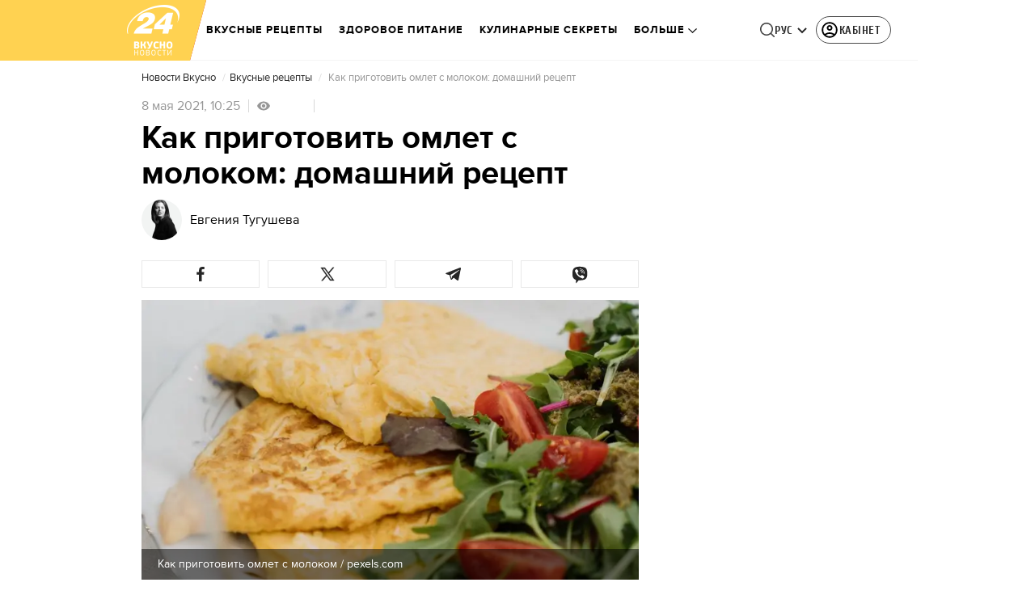

--- FILE ---
content_type: application/javascript
request_url: https://smachnonews.24tv.ua/ru/main.0a68d583090f210e.js
body_size: 215765
content:
globalThis.$localize=Object.assign(globalThis.$localize || {},{locale:"ru"});
"use strict";(function(global){global.ng=global.ng||{};global.ng.common=global.ng.common||{};global.ng.common.locales=global.ng.common.locales||{};const u=undefined;function plural(val){const n=val,i=Math.floor(Math.abs(val)),v=val.toString().replace(/^[^.]*\.?/,"").length;if(v===0&&i%10===1&&!(i%100===11))return 1;if(v===0&&i%10===Math.floor(i%10)&&i%10>=2&&i%10<=4&&!(i%100>=12&&i%100<=14))return 3;if(v===0&&i%10===0||v===0&&i%10===Math.floor(i%10)&&i%10>=5&&i%10<=9||v===0&&i%100===Math.floor(i%100)&&i%100>=11&&i%100<=14)return 4;return 5}global.ng.common.locales["ru"]=["ru",[["AM","PM"],u,u],u,[["\u0412","\u041F","\u0412","\u0421","\u0427","\u041F","\u0421"],["\u0432\u0441","\u043F\u043D","\u0432\u0442","\u0441\u0440","\u0447\u0442","\u043F\u0442","\u0441\u0431"],["\u0432\u043E\u0441\u043A\u0440\u0435\u0441\u0435\u043D\u044C\u0435","\u043F\u043E\u043D\u0435\u0434\u0435\u043B\u044C\u043D\u0438\u043A","\u0432\u0442\u043E\u0440\u043D\u0438\u043A","\u0441\u0440\u0435\u0434\u0430","\u0447\u0435\u0442\u0432\u0435\u0440\u0433","\u043F\u044F\u0442\u043D\u0438\u0446\u0430","\u0441\u0443\u0431\u0431\u043E\u0442\u0430"],["\u0432\u0441","\u043F\u043D","\u0432\u0442","\u0441\u0440","\u0447\u0442","\u043F\u0442","\u0441\u0431"]],u,[["\u042F","\u0424","\u041C","\u0410","\u041C","\u0418","\u0418","\u0410","\u0421","\u041E","\u041D","\u0414"],["\u044F\u043D\u0432.","\u0444\u0435\u0432\u0440.","\u043C\u0430\u0440.","\u0430\u043F\u0440.","\u043C\u0430\u044F","\u0438\u044E\u043D.","\u0438\u044E\u043B.","\u0430\u0432\u0433.","\u0441\u0435\u043D\u0442.","\u043E\u043A\u0442.","\u043D\u043E\u044F\u0431.","\u0434\u0435\u043A."],["\u044F\u043D\u0432\u0430\u0440\u044F","\u0444\u0435\u0432\u0440\u0430\u043B\u044F","\u043C\u0430\u0440\u0442\u0430","\u0430\u043F\u0440\u0435\u043B\u044F","\u043C\u0430\u044F","\u0438\u044E\u043D\u044F","\u0438\u044E\u043B\u044F","\u0430\u0432\u0433\u0443\u0441\u0442\u0430","\u0441\u0435\u043D\u0442\u044F\u0431\u0440\u044F","\u043E\u043A\u0442\u044F\u0431\u0440\u044F","\u043D\u043E\u044F\u0431\u0440\u044F","\u0434\u0435\u043A\u0430\u0431\u0440\u044F"]],[["\u042F","\u0424","\u041C","\u0410","\u041C","\u0418","\u0418","\u0410","\u0421","\u041E","\u041D","\u0414"],["\u044F\u043D\u0432.","\u0444\u0435\u0432\u0440.","\u043C\u0430\u0440\u0442","\u0430\u043F\u0440.","\u043C\u0430\u0439","\u0438\u044E\u043D\u044C","\u0438\u044E\u043B\u044C","\u0430\u0432\u0433.","\u0441\u0435\u043D\u0442.","\u043E\u043A\u0442.","\u043D\u043E\u044F\u0431.","\u0434\u0435\u043A."],["\u044F\u043D\u0432\u0430\u0440\u044C","\u0444\u0435\u0432\u0440\u0430\u043B\u044C","\u043C\u0430\u0440\u0442","\u0430\u043F\u0440\u0435\u043B\u044C","\u043C\u0430\u0439","\u0438\u044E\u043D\u044C","\u0438\u044E\u043B\u044C","\u0430\u0432\u0433\u0443\u0441\u0442","\u0441\u0435\u043D\u0442\u044F\u0431\u0440\u044C","\u043E\u043A\u0442\u044F\u0431\u0440\u044C","\u043D\u043E\u044F\u0431\u0440\u044C","\u0434\u0435\u043A\u0430\u0431\u0440\u044C"]],[["\u0434\u043E \u043D.\u044D.","\u043D.\u044D."],["\u0434\u043E \u043D. \u044D.","\u043D. \u044D."],["\u0434\u043E \u0420\u043E\u0436\u0434\u0435\u0441\u0442\u0432\u0430 \u0425\u0440\u0438\u0441\u0442\u043E\u0432\u0430","\u043E\u0442 \u0420\u043E\u0436\u0434\u0435\u0441\u0442\u0432\u0430 \u0425\u0440\u0438\u0441\u0442\u043E\u0432\u0430"]],1,[6,0],["dd.MM.y","d MMM y '\u0433'.","d MMMM y '\u0433'.","EEEE, d MMMM y '\u0433'."],["HH:mm","HH:mm:ss","HH:mm:ss z","HH:mm:ss zzzz"],["{1}, {0}",u,u,u],[",","\xA0",";","%","+","-","E","\xD7","\u2030","\u221E","\u043D\u0435\xA0\u0447\u0438\u0441\u043B\u043E",":"],["#,##0.###","#,##0\xA0%","#,##0.00\xA0\xA4","#E0"],"RUB","\u20BD","\u0440\u043E\u0441\u0441\u0438\u0439\u0441\u043A\u0438\u0439 \u0440\u0443\u0431\u043B\u044C",{"BYN":[u,"\u0440."],"GEL":[u,"\u10DA"],"PHP":[u,"\u20B1"],"RON":[u,"L"],"RUB":["\u20BD"],"RUR":["\u0440."],"THB":["\u0E3F"],"TMT":["\u0422\u041C\u0422"],"TWD":["NT$"],"UAH":["\u20B4"],"XXX":["XXXX"]},"ltr",plural,[[["\u043F\u043E\u043B\u043D.","\u043F\u043E\u043B\u0434.","\u0443\u0442\u0440\u0430","\u0434\u043D\u044F","\u0432\u0435\u0447.","\u043D\u043E\u0447\u0438"],["\u043F\u043E\u043B\u043D.","\u043F\u043E\u043B\u0434.","\u0443\u0442\u0440\u0430","\u0434\u043D\u044F","\u0432\u0435\u0447\u0435\u0440\u0430","\u043D\u043E\u0447\u0438"],["\u043F\u043E\u043B\u043D\u043E\u0447\u044C","\u043F\u043E\u043B\u0434\u0435\u043D\u044C","\u0443\u0442\u0440\u0430","\u0434\u043D\u044F","\u0432\u0435\u0447\u0435\u0440\u0430","\u043D\u043E\u0447\u0438"]],[["\u043F\u043E\u043B\u043D.","\u043F\u043E\u043B\u0434.","\u0443\u0442\u0440\u043E","\u0434\u0435\u043D\u044C","\u0432\u0435\u0447.","\u043D\u043E\u0447\u044C"],u,["\u043F\u043E\u043B\u043D\u043E\u0447\u044C","\u043F\u043E\u043B\u0434\u0435\u043D\u044C","\u0443\u0442\u0440\u043E","\u0434\u0435\u043D\u044C","\u0432\u0435\u0447\u0435\u0440","\u043D\u043E\u0447\u044C"]],["00:00","12:00",["04:00","12:00"],["12:00","18:00"],["18:00","22:00"],["22:00","04:00"]]]]})(typeof globalThis!=="undefined"&&globalThis||typeof global!=="undefined"&&global||typeof window!=="undefined"&&window);;
"use strict";(self.webpackChunktv24app=self.webpackChunktv24app||[]).push([["main"],{9536:(Te,K,l)=>{l.d(K,{g:()=>w});var c=function(i){return i.THIS_WEEK="this-week",i.LAST_WEEK="last-week",i}(c||{});class w{static{this.TAG_URL_MATCHER="([A-Za-z0-9_=-]+)_tag([0-9]+)"}static{this.AUTO24_TAG_URL="tag_auto24"}static{this.TAG_URL_WITH_SUBFOLDER_MATCHER="[a-z0-9]+/*[a-z0-9]+/([A-Za-z0-9_=-]+)_tag([0-9]+)"}static{this.NEWS_URL_MATCHER="([A-Za-z0-9_=-]+)_n([0-9]+)"}static{this.MOBILE_NEWS_URL_MATCHER=".*/*mobile/news/([0-9]+)"}static{this.MOBILE_NEWS_URL_MATCHER_WITH_INFSCROLL=".*/*mobile/infnews/([0-9]+)"}static{this.NEWS_URL_WITH_SUBFOLDER_MATCHER="[a-z0-9]*/*[a-z0-9]+/([A-Za-z0-9_=-]+)_n([0-9]+)"}static{this.NEWS_SHORT_URL_MATCHER="^_*n([0-9]+)"}static{this.TAG_SHORT_URL_MATCHER="^_*t([0-9]+)"}static{this.PAGINATION_MATCHER="((fromnews|newsfrom)\\d+)/*"}static{this.PAGINATION_INDICATION_MATCHER="(fromnews|newsfrom)"}static{this.OLD_PAGINATION_INDICATION_MATCHER=/newsfrom/}static{this.NEW_PAGINATION_INDICATION_MATCHER="fromnews"}static{this.PAGINATION_DEFAULT_COUNT=10}static{this.WEATHER_MATCHER="(weather_([a-z]+(?:_[a-z]+)*)_id\\d+)/*"}static{this.ARCHIVE_BASE_MATCHER="archive"}static{this.ARCHIVE_DATE_MATCHER="\\d+_[a-z]+_\\d{4}"}static{this.SITEMAP_URL_MATCHER="^sitemap_((\\d{4})-(\\d+)?-(\\d{1,2})?)?"}static{this.SITEMAP_WEEK_MATCHER=`^sitemap_(${c.THIS_WEEK}|${c.LAST_WEEK})`}static{this.SITEMAP_DATE_MATCHER="^sitemap_([\\d-]+)/*"}static{this.SITEMAP_MAIN_PAGE_MATCHER="^sitemap(/)*$"}static{this.MATCH_CENTER_MATCHER="^match-centre"}static{this.GAME_MATCHER="^matchcenter\\/(\\d+)-[a-z-]+"}static{this.AUDIO_MATCHER="^audionews(?:(\\/(?<id>\\d*))*(?:\\/(?<transliteration>[a-zA-Z0-9-]*)?)?)?\\/?$"}static{this.INVESTIGATION_MATCHER="investigations$"}static{this.JOB_MATCHER="job$"}static{this.INTERSHIP_MATCHER="intership$"}static{this.MATCHES="matches"}static{this.TABLES="tables"}static{this.CACHE_FORCE_EVICT_HEADER="cache-force-evict"}static{this.IF_NONE_MATCH_HEADER="if-none-match"}static{this.LAST_MODIFIED_HEADER="Last-Modified"}static{this.LOCATION_HEADER="Location"}static{this.X_ROBOTS_TAG="X-Robots-Tag"}static{this.locales=["ua","ru"]}static{this.defaultLocale="ua"}static{this.SKIP_TRANSFER_STATE_KEY="skipTransferState"}static{this.TV24_SITE_ID=1}static{this.SHOWBIZ_SITE_ID=37}static{this.FINANCY_SITE_ID=16}static{this.SMACHNONEWS_SITE_ID=32}static{this.PORADY_SITE_ID=54}static{this.LANGUAGE_SHORT_NAME_RU="ru"}static{this.LANGUAGE_SHORT_NAME_UK="uk"}static{this.LANGUAGE_ID_RU=2}static{this.LANGUAGE_ID_UA=1}static{this.MAIN_TOP_NEWS_BLOCK_MAIN_PAGE_COUNT=4}static{this.TOP_NEWS_BLOCK_CATEGORY_MAIN_PAGE_COUNT=15}static{this.ANNOUNCERS_TITLE_UA="\u0412\u0435\u0434\u0443\u0447\u0456"}static{this.ANNOUNCERS_TITLE_RU="\u0412\u0435\u0434\u0443\u0449\u0438\u0435"}static{this.ANNOUNCERS_EMAIL="veduchi@24tv.com.ua"}static{this.scrollPositionKey="scrollPositionAppCustom"}static{this.SNACK_GAME_CHANEL_ID="2a1r4cahsovc0"}static{this.SCROLL_WITH_RECOMMENDATION_FIRST="scroll_with_recommendation_first"}static{this.SCROLL_WITH_RELATED_TAGS_FIRST="scroll_with_related_tags_first"}static{this.TOP_TAGS_BLOCK="TOP_TAGS_BLOCK"}static{this.SPECIAL_THEME_BLOCK="ACTUAL_NEWS_BLOCK"}static{this.EVENTS_NEWS_LIST="EVENTS_NEWS_LIST"}static{this.LAST_NEWS_BLOCK="LAST_NEWS_BLOCK"}static{this.ECONOMY_RELEVANT_NEWS_BLOCK_1="RELEVANT_TOPIC_BLOCK_1"}static{this.ECONOMY_RELEVANT_NEWS_BLOCK_2="RELEVANT_TOPIC_BLOCK_2"}static{this.NUMBER_OF_NEWS_ECONOMY_RELEVANT_BLOCK=2}static{this.AUTHOR_TAG_MENU_TYPES=[148,149,150]}static{this.HIGHLIGHTED_TOP_TAGS_WITH_ICON=[10155]}static{this.PHOTO_TYPE={ADDITIONAL_PHOTO:"ADDITIONAL_PHOTO",MAIN_PHOTO:"MAIN_PHOTO"}}static{this.socialNetworkLinks={facebook:"https://www.facebook.com/news24ukraine",facebookEng:"https://www.facebook.com/24tvua.in.english",twitter:"https://twitter.com/24tvua",youtube:"https://www.youtube.com/user/news24",instagram:"https://www.instagram.com/24tvua/",telegram:"https://t.me/+u321wXEALVRhYzIy",telegram24:"https://t.me/+Ooj1q6srhkswMzUy",telegram24Ru:"https://t.me/+Ooj1q6srhkswMzUy",telegramEconomy:"https://t.me/+nhfjZo5iOe0xOTRi",telegramSport:"https://t.me/+8gQFonIEfwJlYTcy",telegramShowbiz:"https://t.me/theshowmustgoon24",telegramHealth:"https://t.me/+DdzZFg_Q-HpjNDli",telegram24_banner:"https://t.me/+r_JS-_A6qEFmNGZi",telegram24Ru_banner:"https://t.me/+r_JS-_A6qEFmNGZi",viber:"https://invite.viber.com/?g2=AQBFn9KOpClXKEjWVVs2f3W28VGrt7SREaMZNgfYTaEZsgFEE1t65%2Fz%2ByIynX9i7",tiktok:"https://www.tiktok.com/@24tv.ua",whatsapp:"https://whatsapp.com/channel/0029Va3o4xHHVvTSHF77uf3E",googleNewsUk:"https://news.google.com/publications/CAAiEDAMSReZZgrC6XJeQMfLvyMqFAgKIhAwDEkXmWYKwulyXkDHy78j?hl=uk&gl=UA&ceid=UA:uk",googleNewsRu:"https://news.google.com/publications/CAAqBwgKMJjR0wEw6_01?hl=ru&gl=UA&ceid=UA%3Aru",googleNews:"https://news.google.com/publications/CAAqIAgKIhpDQklTRFFnTWFna0tCekkwZEhZdWRXRW9BQVAB",rss:"/rss_info"}}static{this.GOOGLE_DISCOVER_RSS_FEEDS=["/rss/all.xml?googleFlg=true","/rss/all.xml?googleFlg=true&lang=ru","/rss/all.xml?googleFlg=true&tagId=1117","/rss/all.xml?googleFlg=true&tagId=1117&lang=ru","/rss/all.xml?googleFlg=true&tagId=1792","/rss/all.xml?googleFlg=true&tagId=1792&lang=ru","/rss/all.xml?googleFlg=true&tagId=4638","/rss/all.xml?googleFlg=true&tagId=4638&lang=ru"]}static{this.FOOTBALL_LAST_NEWS_API="https://football24.ua/feed/getLastPopularNews.do?count=4"}static{this.AUTO24_LAST_NEWS_API="https://auto.24tv.ua/api/getLastNews?count=4"}static{this.FEEDBACK_SITE_ID=5}static{this.NOWAR="\u041d\u0456 \u0432\u0456\u0439\u043d\u0456"}static{this.SEARCH_PAGE_DEFAULT_PAGE_SIZE=10}static{this.SEARCH_PAGE_DEFAULT_START_FILTER_DATE=new Date(11991384e5)}static{this.KYIV_WEATHER_ID=19}static{this.ADVERTISING_DEPARTMENT_ID=2}static{this.VACANCIES_DEPARTMENT_ID=200}static{this.DEFAULT_REDIRECT_URL_UA="/ukrayina_tag1119/"}static{this.DEFAULT_REDIRECT_URL_RU="/ru/ukraina_tag1119/"}static{this.SEARCH_MAIN_PAGE="/search"}static{this.SEARCH_MAIN_PAGE_RU="/ru/search"}static{this.BLOG_FEEDBACK_EMAIL="s.mindzhosa@24tv.com.ua"}static{this.INFINITE_SCROL_MOBILE_PREFIX="/mobile/infnews"}static{this.STORIFY_WIDGET_ID_SITES_MAP=[{siteId:1,widgetId:"9714"},{siteId:69,widgetId:"9779"},{siteId:34,widgetId:"9781"},{siteId:64,widgetId:"9780"},{siteId:42,widgetId:"9780"},{siteId:62,widgetId:"9798"},{siteId:71,widgetId:"9714"},{siteId:30,widgetId:"9877"}]}static{this.SITES_TO_ALLOW_BOTH_IDEALMEDIA_AND_STORIFY=[1,71,30]}static{this.REACTION_ALLOWED_SITES=[2,20]}static{this.SC_INVESTIGATIONS_TITLE_HOME_PAGE="SC_INVESTIGATIONS_TITLE_HOME_PAGE"}static{this.SC_INVESTIGATIONS_DESCRIPTION_HOME_PAGE="SC_INVESTIGATIONS_DESCRIPTION_HOME_PAGE"}static{this.SC_JOB_TITLE_HOME_PAGE="SC_JOB_TITLE_HOME_PAGE"}static{this.SC_JOB_DESCRIPTION_HOME_PAGE="SC_JOB_DESCRIPTION_HOME_PAGE"}static{this.SC_INTERSHIP_TITLE_HOME_PAGE="SC_INTERSHIP_TITLE_HOME_PAGE"}static{this.SC_INTERSHIP_DESCRIPTION_HOME_PAGE="SC_INTERSHIP_DESCRIPTION_HOME_PAGE"}static{this.SC_VIDEO_TITLE_HOME_PAGE="SC_VIDEO_TITLE_HOME_PAGE"}static{this.SC_VIDEO_DESCRIPTION_HOME_PAGE="SC_VIDEO_DESCRIPTION_HOME_PAGE"}static{this.SC_ONLINE_TITLE_HOME_PAGE="SC_ONLINE_TITLE_HOME_PAGE"}static{this.SC_ONLINE_DESCRIPTION_HOME_PAGE="SC_ONLINE_DESCRIPTION_HOME_PAGE"}static{this.AUDIO_NEWS_PAGE_DESCRIPTION="SC_AUDIO_NEWS_PAGE_DESCRIPTION"}static{this.SC_ONLINE_PAGE_DESCRIPTION="SC_ONLINE_PAGE_DESCRIPTION"}static{this.SC_VIDEO_PAGE_DESCRIPTION="SC_VIDEO_PAGE_DESCRIPTION"}static{this.ARTICLES_TAG_ID=10}static{this.EXCHANGE_RATE_TAG_ID=224}static{this.ALL_BLOGGERS_TAG_ID=2592}static{this.NEWS_FOR_TAG_PAGE_14=14}static{this.NEWS_FOR_TAG_PAGE_12=12}static{this.NOVINI_TAG_ID=1117}static{this.UKRAYINA_TAG_ID=1119}static{this.EURO2024_TAG_ID=10050}static{this.DEFAULT_NEWS_TAG_URL_UA="/novini_tag1117/"}static{this.DEFAULT_NEWS_TAG_URL_RU="/ru/novosti_tag1117/"}static{this.CITIES_SUBSITES_IDS=[23,22,48,46,47]}static{this.HEALTH_SUBSITES_IDS=[5,31,44,27]}static{this.ECONOMY_SUBSITES_IDS=[30]}static{this.GEOPOLITICS_SUBSITES_IDS=[71]}static{this.ECONOMY_SUBSITE_ID=30}static{this.ZBROYA_PEREMOGI=10047}static{this.NUROFEN_TAG=9334}static{this.BAYER_TAG=9809}static{this.KOROLI_ROZVAG_TAG=10510}static{this.AGRO_CATALOG_PAGE_HTML="AGRO_CATALOG_PAGE_HTML"}static{this.HEALTH_DISCLAIMER="HEALTH"}static{this.GAMBLING_DISCLAIMER="GAMBLING"}static{this.HOROSCOPE_DISCLAIMER="HOROSCOPE"}static{this.LAW_DISCLAIMER="LAW"}static{this.GAMBLING_SLOTOKING_DISCLAIMER="GAMBLING_SLOTOKING"}static{this.EURO_TOP_NEWS_TAG=10991}static{this.AGE_DISCLAIMER_TAG=11584}static{this.NEWS_ATTRIBUTE="custom-script-news-data"}static{this.TAG_ATTRIBUTE="custom-script-tag-data"}static{this.MAIN_PAGE_ATTRIBUTE="custom-script-main-page-data"}static{this.GENERAL_ATTRIBUTE="custom-script-general-data"}static{this.TRANSLATIONS_RU={today:"\u0441\u0435\u0433\u043e\u0434\u043d\u044f",yesterday:"\u0432\u0447\u0435\u0440\u0430",months:["\u044f\u043d\u0432\u0430\u0440\u044f","\u0444\u0435\u0432\u0440\u0430\u043b\u044f","\u043c\u0430\u0440\u0442\u0430","\u0430\u043f\u0440\u0435\u043b\u044f","\u043c\u0430\u044f","\u0438\u044e\u043d\u044f","\u0438\u044e\u043b\u044f","\u0430\u0432\u0433\u0443\u0441\u0442\u0430","\u0441\u0435\u043d\u0442\u044f\u0431\u0440\u044f","\u043e\u043a\u0442\u044f\u0431\u0440\u044f","\u043d\u043e\u044f\u0431\u0440\u044f","\u0434\u0435\u043a\u0430\u0431\u0440\u044f"],monthsShort:["\u044f\u043d\u0432","\u0444\u0435\u0432","\u043c\u0430\u0440\u0442","\u0430\u043f\u0440","\u043c\u0430\u0439","\u0438\u044e\u043d\u044c","\u0438\u044e\u043b\u044c","\u0430\u0432\u0433","\u0441\u0435\u043d\u0442","\u043e\u043a\u0442","\u043d\u043e\u044f","\u0434\u0435\u043a"],days:["\u043f\u043e\u043d\u0435\u0434\u0435\u043b\u044c\u043d\u0438\u043a","\u0432\u0442\u043e\u0440\u043d\u0438\u043a","\u0441\u0440\u0435\u0434\u0430","\u0447\u0435\u0442\u0432\u0435\u0440\u0433","\u043f\u044f\u0442\u043d\u0438\u0446\u0430","\u0441\u0443\u0431\u0431\u043e\u0442\u0430","\u0432\u043e\u0441\u043a\u0440\u0435\u0441\u0435\u043d\u044c\u0435"],daysShort:["\u043f\u043d","\u0432\u0442","\u0441\u0440","\u0447\u0442","\u043f\u0442","\u0441\u0431","\u0432\u0441"]}}static{this.TRANSLATIONS={today:"\u0441\u044c\u043e\u0433\u043e\u0434\u043d\u0456",yesterday:"\u0432\u0447\u043e\u0440\u0430",monthsShort:["\u0441\u0456\u0447","\u043b\u044e\u0442","\u0431\u0435\u0440","\u043a\u0432\u0456\u0442","\u0442\u0440\u0430\u0432","\u0447\u0435\u0440\u0432","\u043b\u0438\u043f","\u0441\u0435\u0440\u043f","\u0432\u0435\u0440","\u0436\u043e\u0432\u0442","\u043b\u0438\u0441\u0442","\u0433\u0440\u0443\u0434"],months:["\u0441\u0456\u0447\u043d\u044f","\u043b\u044e\u0442\u043e\u0433\u043e","\u0431\u0435\u0440\u0435\u0437\u043d\u044f","\u043a\u0432\u0456\u0442\u043d\u044f","\u0442\u0440\u0430\u0432\u043d\u044f","\u0447\u0435\u0440\u0432\u043d\u044f","\u043b\u0438\u043f\u043d\u044f","\u0441\u0435\u0440\u043f\u043d\u044f","\u0432\u0435\u0440\u0435\u0441\u043d\u044f","\u0436\u043e\u0432\u0442\u043d\u044f","\u043b\u0438\u0441\u0442\u043e\u043f\u0430\u0434\u0430","\u0433\u0440\u0443\u0434\u043d\u044f"],days:["\u043f\u043e\u043d\u0435\u0434\u0456\u043b\u043e\u043a","\u0432\u0456\u0432\u0442\u043e\u0440\u043e\u043a","\u0441\u0435\u0440\u0435\u0434\u0430","\u0447\u0435\u0442\u0432\u0435\u0440","\u043f'\u044f\u0442\u043d\u0438\u0446\u044f","\u0441\u0443\u0431\u043e\u0442\u0430","\u043d\u0435\u0434\u0456\u043b\u044f"],daysShort:["\u043f\u043d","\u0432\u0442","\u0441\u0440","\u0447\u0442","\u043f\u0442","\u0441\u0431","\u043d\u0434"]}}static{this.CACHE_TIME_SEC=1}static{this.CACHE_TIME_MIN=60}static{this.CACHE_TIME_HOUR=3600}static{this.CACHE_TIME_DAY=86400}static{this.ONE_DAY_MS=864e5}static{this.WEATHER_DESC_ICONS_PATH="assets/img/weather-icons-new/description-icons/"}static{this.DEFAULT_FORECAST_SETTLEMENT_ID=10868}static{this.ICONS_WITHOUT_SHADOWS=["d100","d000","n100","n000"]}static{this.PUSH_POPUP_DELAY_AFTER_REJECT=2592e5}static getLanguageIdByShortName(k){return k.toLowerCase()===this.LANGUAGE_SHORT_NAME_UK?this.LANGUAGE_ID_UA:this.LANGUAGE_ID_RU}static getLanguageShortNameById(k){return k===this.LANGUAGE_ID_UA?this.LANGUAGE_SHORT_NAME_UK:this.LANGUAGE_SHORT_NAME_RU}static{this.Breakpoints={md:640,lg:1024,xl:1200,xxl:1600}}static{this.breadcrumbs=[{label:"24 \u043a\u0430\u043d\u0430\u043b",labelRu:"24 \u043a\u0430\u043d\u0430\u043b",url:"/"},{label:"\u0406\u0433\u0440\u0438",labelRu:"\u0418\u0433\u0440\u044b",url:"/online-games"}]}}},8622:(Te,K,l)=>{l.d(K,{u:()=>k});var c=l(6814),w=l(3252),i=l(5879);let k=(()=>{class P{static{this.\u0275fac=function(N){return new(N||P)}}static{this.\u0275mod=i.oAB({type:P})}static{this.\u0275inj=i.cJS({imports:[c.ez,w.sn]})}}return P})()},6067:(Te,K,l)=>{l.d(K,{l:()=>k});var c=l(6814),w=l(3252),i=l(5879);let k=(()=>{class P{static{this.\u0275fac=function(N){return new(N||P)}}static{this.\u0275mod=i.oAB({type:P})}static{this.\u0275inj=i.cJS({imports:[c.ez,w.sn]})}}return P})()},9053:(Te,K,l)=>{l.d(K,{Q:()=>L,n:()=>O});var c=l(3683),w=l(2181),i=l(1849),k=l(5879),P=l(5153),L=function(N){return N.PLAYER="player",N.PLAYER_TYPE="playerType",N.DIGEST_DATA="digestData",N.PLAYER_NEWS_ID="playerNewsId",N.PLAYER_PLAYBACK_SPEED="playerPlaybackSpeed",N.PLAYER_NEWS_URL_RU="playerNewsUrlRu",N.PLAYER_NEWS_URL_UK="playerNewsUrlUk",N.PLAYER_NEWS_TITLE="playerNewsTitle",N.PLAYER_NEWS_CREATED_DATE="playerNewsCreatedDate",N.PLAYER_NEWS_UPDATED_DATE="newsUpdateDate",N.NEWS_TITLE="newsTitle",N.IS_WIDE_PHOTOS="isWidePhotos",N.PLAYER_CURRENT_TIME="playerCurrentTime",N.PLAYER_CURRENT_GROUP_INDEX="playerCurrentGroupIndex",N.PLAYER_CURRENT_GROUP_SRC="playerCurrentGroupSrc",N.PLAYER_SITE_ID="playerNewsSiteId",N}(L||{});let O=(()=>{class N{constructor(H){this.localStorageService=H}syncLocalStorageData(H){this.handleCurrentTimeTracking(H),this.handlePlayTracking(H),this.handlePlaybackSpeedChange(H)}handlePlaybackSpeedChange(H){H.onChangeSpeed.subscribe(F=>{this.localStorageService.saveData(L.PLAYER_PLAYBACK_SPEED,String(F))})}handleCurrentTimeTracking(H){H.currentTime$.pipe((0,w.h)(()=>H.currentGroup.partType===i.p.CONTENT)).subscribe(F=>{this.localStorageService.saveData(L.PLAYER_CURRENT_TIME,String(F)),this.localStorageService.saveData(L.PLAYER_CURRENT_GROUP_INDEX,String(H.currentGroupIndex)),this.localStorageService.saveData(L.PLAYER_CURRENT_GROUP_SRC,H.currentGroup.src)})}handlePlayTracking(H){H.isPlaying$.pipe((0,w.h)(()=>H.currentGroup.partType===i.p.CONTENT)).subscribe(F=>{const ae=(0,c.s)(H.currentStream.news);this.localStorageService.saveData(L.PLAYER,JSON.stringify(F)),this.setNewsInfoToLocalStorage(ae)})}setNewsInfoToLocalStorage(H){this.localStorageService.saveData(L.PLAYER_NEWS_ID,JSON.stringify(H.id)),this.localStorageService.saveData(L.PLAYER_NEWS_URL_RU,H.newsUrlRu),this.localStorageService.saveData(L.PLAYER_NEWS_URL_UK,H.newsUrlUk),this.localStorageService.saveData(L.PLAYER_NEWS_TITLE,H.name),this.localStorageService.saveData(L.PLAYER_NEWS_CREATED_DATE,H.createdDate),this.localStorageService.saveData(L.PLAYER_NEWS_UPDATED_DATE,H.updatedDate),this.localStorageService.saveData(L.NEWS_TITLE,H.name),this.localStorageService.saveData(L.IS_WIDE_PHOTOS,JSON.stringify(H.widePhotos)),this.localStorageService.saveData(L.PLAYER_SITE_ID,JSON.stringify(H.siteId))}getFromLocalStorage(){return{player:this.localStorageService.getData(L.PLAYER),playerType:this.localStorageService.getData(L.PLAYER_TYPE),digestData:this.localStorageService.getData(L.DIGEST_DATA),playerNewsId:this.localStorageService.getData(L.PLAYER_NEWS_ID),playerNewsUrlRu:this.localStorageService.getData(L.PLAYER_NEWS_URL_RU),playerNewsUrlUk:this.localStorageService.getData(L.PLAYER_NEWS_URL_UK),playerNewsTitle:this.localStorageService.getData(L.PLAYER_NEWS_TITLE),playerNewsCreatedDate:this.localStorageService.getData(L.PLAYER_NEWS_CREATED_DATE),newsUpdateDate:this.localStorageService.getData(L.PLAYER_NEWS_UPDATED_DATE),newsTitle:this.localStorageService.getData(L.NEWS_TITLE),isWidePhotos:this.localStorageService.getData(L.IS_WIDE_PHOTOS),playerCurrentTime:this.localStorageService.getData(L.PLAYER_CURRENT_TIME),playerCurrentGroupIndex:this.localStorageService.getData(L.PLAYER_CURRENT_GROUP_INDEX),playerCurrentGroupSrc:this.localStorageService.getData(L.PLAYER_CURRENT_GROUP_SRC),playerPlaybackSpeed:this.localStorageService.getData(L.PLAYER_PLAYBACK_SPEED),playerNewsSiteId:this.localStorageService.getData(L.PLAYER_SITE_ID)}}static{this.\u0275fac=function(F){return new(F||N)(k.LFG(P.n))}}static{this.\u0275prov=k.Yz7({token:N,factory:N.\u0275fac,providedIn:"root"})}}return N})()},1849:(Te,K,l)=>{l.d(K,{j:()=>c,p:()=>w});var c=function(i){return i.NEWS="news",i.AUDIO_NEWS="audioNews",i}(c||{}),w=function(i){return i.PREROLL="preroll",i.ADVERTISEMENT="advertisement",i.CONTENT="content",i}(w||{})},3683:(Te,K,l)=>{l.d(K,{s:()=>w});var c=l(4466);function w(P){const L=new c.S;return function i(P){return void 0!==P.id}(P)?P:(function k(P){return void 0!==P.newsId}(P)&&(L.id=P.newsId,L.newsUrlUk=P.newsUrlUk,L.newsUrlRu=P.newsUrlRu,L.name=P.newsTitle,L.siteId=P.siteId,L.createdDate=P.newsCreatedDate,L.updatedDate=P.newsUpdatedDate,L.widePhotos=!1),L)}},5191:(Te,K,l)=>{l.d(K,{$:()=>k});var c=l(6814),w=l(7827),i=l(5879);let k=(()=>{class P{static{this.\u0275fac=function(N){return new(N||P)}}static{this.\u0275mod=i.oAB({type:P})}static{this.\u0275inj=i.cJS({imports:[c.ez,w.mZ]})}}return P})()},1109:(Te,K,l)=>{l.d(K,{L:()=>k});var c=l(5861),w=l(553),i=l(9536);let k=(()=>{class P{static getImageUrl(O,N,B,H,F,q,ae,ee,te=null,le="cover"){if(!N&&!O)return console.error("Either `url` or `entity` should be provided in ImageUtil."),"";const re=te?`&q=${te}`:"";if(null!=N)return N=this.replaceDIRAndCDN(N),ae&&H&&F&&H>0&&F>0&&(N=N.concat(N.includes("?")?"&":"?").concat(`w=${H}&h=${F}&fit=${le}&output=webp${re}`)),re&&(N=N.concat(N.includes("?")?re:re.replace("&","?"))),N;if(null==O.createdDate)return console.warn("Unable to generate image URL for entity",O),"";const Ae=H&&F?`&w=${H}&h=${F}&fit=${le}${O.cropType?"&a="+O.cropType:""}&output=webp${re}`:"",Z=O.photoUpdatedDateTimestamp?O.photoUpdatedDateTimestamp:"";return`${w.N.production&&ee?ee+"/resources":w.N.resourcesPath}/photos/${B}/${this.getFormattedDate(O)}/${O.id}.${q}?v=${Z}`+Ae}static getFormattedDate(O){const N=new Date(O.createdDate);return`${N.getFullYear()}${N.getMonth()+1<10?"0"+(N.getMonth()+1):N.getMonth()+1}`}static getImageUrlByPhoto(O,N,B,H,F,q){const ae=w.N.production&&q?q+"/resources":w.N.resourcesPath;if(!O||!N)return console.error("Either `photo` or `entity` should be provided in ImageUtil [getImageUrlByPhoto]."),"";let ee=`${ae}/photos/${B.toLowerCase()}/`;ee+=`${this.getFormattedDate(O)}/${N.id}`,O.type===i.g.PHOTO_TYPE.ADDITIONAL_PHOTO&&(ee+=`_${O.id}`),ee+=O.extension?`.${O.extension}`:".jpg";let te="";return H&&(te+=`&w=${H}`),F&&(te+=`&h=${F}`),ee+=`?v=${N.photoUpdatedDateTimestamp}`,ee+=te,ee+=O.cropType?"&a="+O.cropType:"",ee}static replaceDIRAndCDN(O){return O.replace("620_DIR/","").replace("640_DIR/","").replace("https://imagecdn3.luxnet.ua/tv24",w.N.protocol+w.N.host)}static getYoutubeImageByVideoUrl(O){if(O)return`https://img.youtube.com/vi/${O.match(/v=(.*)/)[1]}/sddefault.jpg`;console.error("`videoUrl` should be provided in ImageUtil [getYoutubeImageByVideoUrl].")}static{this.downloadImage=function(){var O=(0,c.Z)(function*(N){N||console.log("Image src is not provided in ImageUtil [downloadImage].");const H=yield(yield fetch(N)).blob(),F=URL.createObjectURL(H),q=document.createElement("a");q.href=F,q.download=F&&F.split("/").pop(),document.body.appendChild(q),q.click(),document.body.removeChild(q)});return function(N){return O.apply(this,arguments)}}()}}return P})()},215:(Te,K,l)=>{l.d(K,{F:()=>P});var c=l(6814),w=l(4190),i=l(5191),k=l(5879);let P=(()=>{class L{static{this.\u0275fac=function(B){return new(B||L)}}static{this.\u0275mod=k.oAB({type:L})}static{this.\u0275inj=k.cJS({imports:[c.ez,w.Bz,i.$]})}}return L})()},2280:(Te,K,l)=>{l.r(K),l.d(K,{ScrollToTopComponent:()=>L});var c=l(6814),w=l(6234),i=l(5619),k=l(5191),P=l(5879);let L=(()=>{class O{constructor(B){this.window=B,this.showButton$=new i.X(!1)}onWindowScroll(){this.showButton$.next(this.window.scrollY>this.window.innerHeight)}scrollToTop(){this.window.scrollTo({top:0,behavior:"smooth"})}static{this.\u0275fac=function(H){return new(H||O)(P.Y36(w.m))}}static{this.\u0275cmp=P.Xpm({type:O,selectors:[["app-scroll-to-top"]],hostBindings:function(H,F){1&H&&P.NdJ("scroll",function(){return F.onWindowScroll()},!1,P.Jf7)},standalone:!0,features:[P.jDz],decls:3,vars:4,consts:[[1,"scroll-to-top"],["type","button","data-toggle","button","aria-pressed","true",1,"scroll-to-top__button",3,"click"]],template:function(H,F){1&H&&(P.TgZ(0,"div",0),P.ALo(1,"async"),P.TgZ(2,"button",1),P.NdJ("click",function(){return F.scrollToTop()}),P.qZA()()),2&H&&P.ekj("scroll-to-top--show",P.lcZ(1,2,F.showButton$))},dependencies:[c.ez,c.Ov,k.$],styles:['.scroll-to-top[_ngcontent-%COMP%]{position:fixed;bottom:15px;right:15px;z-index:2000;opacity:0;transition:all .2s ease-in-out}.scroll-to-top--show[_ngcontent-%COMP%]{opacity:1;transition:all .2s ease-in-out}.scroll-to-top__button[_ngcontent-%COMP%]{box-sizing:border-box;position:relative;width:42px;height:42px;border:1px solid var(--primary-color);border-radius:8px;background-color:var(--primary-color);box-shadow:0 2px 15px #00000026;cursor:pointer}.scroll-to-top__button[_ngcontent-%COMP%]:after{position:absolute;content:"";width:30px;height:30px;top:50%;right:50%;transform:translate(50%,-50%);background:url(scroll-to-top-arrow.5029a2afc93978e4.svg);transition:transform .3s ease,border-color .3s ease}.scroll-to-top__button[_ngcontent-%COMP%]:hover{border-color:color-mix(in srgb,var(--primary-color) 80%,black 20%)}.scroll-to-top__button[_ngcontent-%COMP%]:hover:after{transform:translate(50%,-60%)}']})}}return O})()},8063:(Te,K,l)=>{l.d(K,{Q:()=>i});var c=l(5619),w=l(5879);let i=(()=>{class k{constructor(){this.val=new c.X(typeof window<"u"&&window.openSearch),this.isOpened=this.val.asObservable(),this.searchPageVal=new c.X(!1),this.searchPageOpened=this.searchPageVal.asObservable()}toggleState(){this.val.next(!this.val.getValue())}onSearchPageOpened(){this.searchPageVal.next(!0)}onSearchPageClosed(){this.searchPageVal.next(!1)}static{this.\u0275fac=function(O){return new(O||k)}}static{this.\u0275prov=w.Yz7({token:k,factory:k.\u0275fac,providedIn:"root"})}}return k})()},9547:(Te,K,l)=>{l.d(K,{O:()=>P});var c=l(6814),w=l(4190),i=l(215),k=l(5879);let P=(()=>{class L{static{this.\u0275fac=function(B){return new(B||L)}}static{this.\u0275mod=k.oAB({type:L})}static{this.\u0275inj=k.cJS({imports:[c.ez,w.Bz,i.F]})}}return L})()},7792:(Te,K,l)=>{l.d(K,{n:()=>c});var c=function(w){return w.HIGH="high",w.LOW="low",w.AUTO="auto",w}(c||{})},4466:(Te,K,l)=>{l.d(K,{H:()=>w,S:()=>c});class c{}var w=function(i){return i[i.WITHOUT_ADS=0]="WITHOUT_ADS",i[i.BLOG=1]="BLOG",i[i.BLOG_VIDEO=2]="BLOG_VIDEO",i[i.DEFAULT=3]="DEFAULT",i[i.PHOTO=4]="PHOTO",i[i.VIDEO=5]="VIDEO",i[i.WIDE_PHOTOS=6]="WIDE_PHOTOS",i[i.LANDING=7]="LANDING",i}(w||{})},5653:(Te,K,l)=>{l.d(K,{d:()=>c});class c{}},7337:(Te,K,l)=>{l.d(K,{S:()=>c});class c{constructor(i){this.formBuilder=i,this.isOpened=!1,this.searchForm=this.formBuilder.group({searchQuery:""}),this.searchResult=[]}}},2211:(Te,K,l)=>{l.d(K,{A:()=>i});var c=l(5879),w=l(9536);let i=(()=>{class k{constructor(L){this.locale=L}transform(L,O){return L?this.locale===w.g.defaultLocale?L[O]:L[O+"Ru"]?L[O+"Ru"]:O.includes("Ua")?L[O.replace("Ua","")+"Ru"]:L[O]:""}static{this.\u0275fac=function(O){return new(O||k)(c.Y36(c.soG,16))}}static{this.\u0275pipe=c.Yjl({name:"language",type:k,pure:!0,standalone:!0})}static{this.\u0275prov=c.Yz7({token:k,factory:k.\u0275fac,providedIn:"root"})}}return k})()},9952:(Te,K,l)=>{l.d(K,{K:()=>k});var c=l(5879),w=l(9536);const i=l(7140);let k=(()=>{class P{constructor(O){this.locale=O}transform(O){return`/assets/img/logos/24-${O.path}${this.locale!==w.g.defaultLocale?`-${this.locale}`:""}.png?v=${i}`}static{this.\u0275fac=function(N){return new(N||P)(c.Y36(c.soG,16))}}static{this.\u0275pipe=c.Yjl({name:"mainLogoSrc",type:P,pure:!0,standalone:!0})}}return P})()},7455:(Te,K,l)=>{l.d(K,{g:()=>N});var c=l(1133),w=l(9536),i=l(553),k=l(5879),P=l(840),L=l(5949),O=l(7705);let N=(()=>{class B{constructor(F,q,ae){this.ssrService=F,this.logger=q,this.languageService=ae}transform(F){if(!F)return this.logger.warn("Can not create news URL! News object isn't present!"),"";{const q=this.languageService.name===w.g.LANGUAGE_SHORT_NAME_RU?F.newsUrlRu:F.newsUrlUk;if(!q)return this.languageService.name!==w.g.LANGUAGE_SHORT_NAME_RU&&this.logger.warn("Can not create news URL! News should have newsUrl!",F),"";if(this.ssrService.wasRenderedOnServer())return q;if(null!=F.siteId){const ae=c.t.find(ee=>ee.id===F.siteId);return ae?q.replace(/^http.*\//g,`${i.N.protocol}${i.N.host}/`)+`?site=${ae.path}`:(this.logger.warn(`News URL pipe error! Couldn't find site for value: ${F.siteId}`),"")}this.logger.warn("News URL pipe error! Site is NULL")}}static{this.\u0275fac=function(q){return new(q||B)(k.Y36(P.o,16),k.Y36(L.Kf,16),k.Y36(O.T,16))}}static{this.\u0275pipe=k.Yjl({name:"newsUrl",type:B,pure:!0,standalone:!0})}static{this.\u0275prov=k.Yz7({token:B,factory:B.\u0275fac,providedIn:"root"})}}return B})()},8221:(Te,K,l)=>{l.d(K,{D:()=>k});var c=l(5879),w=l(553),i=l(7705);let k=(()=>{class P{constructor(){this.languageService=(0,c.f3M)(i.T)}transform(O){if(!O||""===O.trim())return"";const N=this.languageService.isDefaultLocale()?"":"/ru";return w.N.protocol+w.N.host+N+"/weather/"+O}static{this.\u0275fac=function(N){return new(N||P)}}static{this.\u0275pipe=c.Yjl({name:"settlementUrl",type:P,pure:!0,standalone:!0})}}return P})()},847:(Te,K,l)=>{l.d(K,{j:()=>P});var c=l(5879),w=l(553),i=l(9536),k=l(5949);let P=(()=>{class L{constructor(N,B){this.locale=N,this.logger=B}transform(N){if(!this.validate(N))return"";let B;return B=this.locale!==i.g.defaultLocale?N.onSubdomain&&w.N.production?"/ru/":"/ru":"",N.isExternal||w.N.production?`${N.domain}${B}`:`${B}/?site=${N.path}`}validate(N){return null!=N||(this.logger.warn("Can not create site URL! Object should consist required fields!",N),!1)}static{this.\u0275fac=function(B){return new(B||L)(c.Y36(c.soG,16),c.Y36(k.Kf,16))}}static{this.\u0275pipe=c.Yjl({name:"siteUrl",type:L,pure:!0,standalone:!0})}}return L})()},9999:(Te,K,l)=>{l.d(K,{I:()=>k});var c=l(5879),w=l(9536),i=l(5949);let k=(()=>{class P{constructor(O,N){this.locale=O,this.logger=N}transform(O){return this.validate(O)?this.locale!==w.g.defaultLocale?O.name_ru:O.name:""}validate(O){return null!=O&&null!=O.name&&null!=O.name_ru&&null!=O.id||(this.logger.warn("Can not create Name for tag! Tag should consist required fields!",O),!1)}static{this.\u0275fac=function(N){return new(N||P)(c.Y36(c.soG,16),c.Y36(i.Kf,16))}}static{this.\u0275pipe=c.Yjl({name:"solrTagName",type:P,pure:!0,standalone:!0})}}return P})()},564:(Te,K,l)=>{l.d(K,{j:()=>L});var c=l(5879),w=l(1133),i=l(9536),k=l(840),P=l(5949);let L=(()=>{class O{constructor(B,H,F){this.locale=B,this.ssrService=H,this.logger=F}transform(B){if(!this.validate(B))return"";const H=w.t.find(q=>q.id===B.siteId),F=this.locale!==i.g.defaultLocale?"/ru/":"";return this.ssrService.wasRenderedOnServer()?`${H.domain}${F}/${B.transliteration}_tag${B.id}/`:`${F}/${B.transliteration}_tag${B.id}?site=${H.path}`}validate(B){return null!=B&&null!=B.transliteration&&null!=B.transliteration_ru&&null!=B.id&&null!=B.siteId||(this.logger.warn("Can not create URL for tag! Tag should consist required fields!",B),!1)}static{this.\u0275fac=function(H){return new(H||O)(c.Y36(c.soG,16),c.Y36(k.o,16),c.Y36(P.Kf,16))}}static{this.\u0275pipe=c.Yjl({name:"solrTagUrl",type:O,pure:!0,standalone:!0})}}return O})()},7765:(Te,K,l)=>{l.d(K,{g:()=>N});var c=l(5879),w=l(9536),i=l(1133),k=l(840),P=l(5949),L=l(7705),O=l(4190);let N=(()=>{class B{constructor(F,q,ae,ee,te){this.locale=F,this.ssrService=q,this.logger=ae,this.languageService=ee,this.router=te}transform(F,q){if(!F)return this.logger.warn("Can not create tag URL! Tag object isn't present! URL: "+this.router.url),"";{const ee=(q||this.languageService.name)===w.g.LANGUAGE_SHORT_NAME_RU?F.tagUrlRu:F.tagUrlUk;if(!ee)return this.logger.warn("Can not create tag URL! Tag should have tagUrl!",F),"";if(this.ssrService.wasRenderedOnServer())return ee;if(null!=F.siteId){const te=i.t.find(le=>le.id===F.siteId);return te?`${ee}?site=${te.path}`:(this.logger.warn(`Tag URL pipe error! Couldn't find site for value: ${F.siteId}`),"")}this.logger.warn("Tag URL pipe error! Site is NULL")}}static{this.\u0275fac=function(q){return new(q||B)(c.Y36(c.soG,16),c.Y36(k.o,16),c.Y36(P.Kf,16),c.Y36(L.T,16),c.Y36(O.F0,16))}}static{this.\u0275pipe=c.Yjl({name:"tagUrl",type:B,pure:!0,standalone:!0})}static{this.\u0275prov=c.Yz7({token:B,factory:B.\u0275fac,providedIn:"root"})}}return B})()},2740:(Te,K,l)=>{l.d(K,{m:()=>i});var c=l(9536),w=l(5879);let i=(()=>{class k{transform(L){return L&&""!==L.trim()?`${c.g.WEATHER_DESC_ICONS_PATH}${L}.svg`:""}static{this.\u0275fac=function(O){return new(O||k)}}static{this.\u0275pipe=w.Yjl({name:"weatherDescriptionIcon",type:k,pure:!0,standalone:!0})}}return k})()},2518:(Te,K,l)=>{l.d(K,{g:()=>w});var c=l(5879);let w=(()=>{class i{transform(P){if(null==P||""===P||isNaN(Number(P)))return"";const L=Number(P);return`${L>0?"+":""}${L}\xb0`}static{this.\u0275fac=function(L){return new(L||i)}}static{this.\u0275pipe=c.Yjl({name:"widgetTemperature",type:i,pure:!0,standalone:!0})}}return i})()},216:(Te,K,l)=>{l.d(K,{m0:()=>N,ZY:()=>O,oC:()=>B,R1:()=>H});var c=l(5879);class w{static runScriptOnLoad(q,ae=0){window.addEventListener?window.addEventListener("load",()=>this.runScriptWithDelay(q,ae),!1):this.runScriptWithDelay(q,ae)}static runScriptWithDelay(q,ae=0){ae>0?setTimeout(q,ae):q()}}var i=l(1311),k=l(5949),P=l(1239),L=l(9069),O=function(F){return F.faq="faq",F.shorts="24_shorts",F.reactions="reactions",F.paywall="paywall",F.audio_paywall="audio_paywall",F.auth_popup="auth_short",F.comments="comments",F.weather_widget="weather_widget",F.weather_settlement="weather_settlement",F.weather_location_modal="weather_location_modal",F.weather_city_search="weather_city_search",F.comments_block="comments_block",F}(O||{}),N=function(F){return F.view="view",F.click="click",F.subscribe="subscribe",F.unsubscribe="unsubscribe",F.expand="expand",F.open="open",F.next="next",F.prev="prev",F.pause="pause",F.resume="resume",F.like="like",F.unlike="unlike",F.mute="mute",F.unmute="unmute",F.close="close",F.share="share",F.view_item="view_item",F.sent="sent",F}(N||{}),B=function(F){return F.item="item",F.block="block",F}(B||{});let H=(()=>{class F{constructor(ae,ee,te,le){this.pd=ae,this.logger=ee,this.urlValidationService=te,this.siteService=le,this.pageViewEventDataStore={},this.userIdentified=(0,c.tdS)(!1)}trackInitialPageView(){if(this.pd.isBrowser){const ae=this.siteService.activeSiteValue;this.addPageViewEventData({site_name:ae.name,site_id:ae.id}),w.runScriptOnLoad(()=>{this.trackPageView()},600)}}trackInfiniteScrollPageView(){if(this.pd.isBrowser){const ae=this.siteService.activeSiteValue;this.addPageViewEventData({site_name:ae.name,site_id:ae.id}),w.runScriptWithDelay(()=>{this.trackPageView()},600)}}identifyUser(ae){ae&&this.isPosthogInit()&&!this.userIdentified()&&(this.userIdentified.set(!0),window.posthog.identify(ae))}resetUser(){this.isPosthogInit()&&this.userIdentified()&&(this.userIdentified.set(!1),window.posthog.reset())}trackPageView(){this.isPosthogInit()&&window.posthog.capture("$pageview",this.getCurrentPageViewData())}trackPageLeave(){this.isPosthogInit()&&window.posthog.capture("$pageleave")}trackEvent(ae,ee={}){ae&&this.isPosthogInit()?window.posthog.capture(ae,{...this.getCurrentPageViewData(),...ee}):this.logger.error("Event name is required to track an event.")}trackEventByDefaultTemplate(ae,ee,te,le){this.trackEvent(ae,{part:ee,action:te,...le??{}})}abTestEvent(ae,ee){return this.isPosthogInit()&&window.posthog.getFeatureFlag(ae)===ee}addPageViewEventData(ae){this.pd.isBrowser&&(this.pageViewEventDataStore[window.location.href]={...this.getCurrentPageViewData(),...ae})}addNewsPageViewEventData(ae,ee){if(this.pd.isBrowser&&ae){const te=this.urlValidationService.getNewsCanonical(ae);this.pageViewEventDataStore[te]={...this.getCurrentPageViewData(te),...ee}}}getCurrentPageViewData(ae){return this.pd.isBrowser&&this.pageViewEventDataStore[ae||window.location.href]||{}}isPosthogInit(){const ae=this.pd.isBrowser&&!!window.posthog;return!ae&&this.pd.isBrowser&&this.logger.error("Posthog was not loaded!"),ae}static{this.\u0275fac=function(ee){return new(ee||F)(c.LFG(i.n),c.LFG(k.Kf),c.LFG(P.J),c.LFG(L.P))}}static{this.\u0275prov=c.Yz7({token:F,factory:F.\u0275fac,providedIn:"root"})}}return F})()},5175:(Te,K,l)=>{l.d(K,{e:()=>te});var c=l(5879),w=l(5619),i=l(8504),k=l(6232),P=l(8180),L=l(9397),O=l(6306),N=l(2181),B=l(1374),H=l(553),F=l(9862),q=l(4190),ae=l(216),ee=l(5864);let te=(()=>{class le{constructor(Y,fe,Ae,Z){this.http=Y,this.router=fe,this.posthogService=Ae,this.cookieStorage=Z,this.API_BASE=H.N?.authApiBase,this.AUTH_BASE=`${this.API_BASE}/auth`,this._currentUserSignal=(0,c.tdS)(null),this.profileRequestInProgress=!1,this.profileRequestSubject=new w.X(null),this._initializationComplete=new w.X(!1),this.initializationComplete$=this._initializationComplete.asObservable(),this._coralTokenUpdated=new w.X(null),this.coralTokenUpdated$=this._coralTokenUpdated.asObservable(),this.currentUser=this._currentUserSignal.asReadonly()}setCurrentUser(Y){this._currentUserSignal.set(Y),Y&&this.posthogService.identifyUser(Y.id)}markInitializationComplete(){this._initializationComplete.next(!0)}storeTokens(Y){this.cookieStorage.setAccessToken(Y.accessToken),Y.refreshToken&&this.cookieStorage.setRefreshToken(Y.refreshToken),console.log("AuthService: Tokens stored successfully")}clearTokens(){this.cookieStorage.clearTokens()}getRefreshToken(){return this.cookieStorage.getRefreshToken()}clearUserDataAndRedirectToRegister(){this.clearTokens(),this.setCurrentUser(null),this.posthogService.resetUser(),this.router.url.startsWith("/community")&&this.router.navigate(["/community/register"])}socialAuth(Y){return this.http.post(`${this.AUTH_BASE}/social`,Y)}socialLinkInit(Y){return this.http.post(`${this.AUTH_BASE}/social/link/init`,Y)}requestOtp(Y){return this.http.post(`${this.AUTH_BASE}/phone/request`,Y).pipe((0,L.b)(fe=>{console.log("AuthService.requestOtp response:",fe)}))}verifyOtp(Y){return this.http.post(`${this.AUTH_BASE}/phone/verify`,Y).pipe((0,L.b)(fe=>{fe.accessToken&&this.storeTokens({accessToken:fe.accessToken,refreshToken:fe.refreshToken})}))}sendMagicLink(Y){return this.http.post(`${this.AUTH_BASE}/magic-link/send`,Y)}verifyAuthToken(Y,fe){return this.http.post(`${this.AUTH_BASE}/token/authenticate`,{token:Y,provider:fe}).pipe((0,L.b)(Ae=>{this.storeTokens({accessToken:Ae.tokens.accessToken,refreshToken:Ae.tokens.refreshToken}),console.log("AuthService: Token verification completed, tokens stored")}))}refreshToken(){const Y=this.getRefreshToken();return Y?this.http.post(`${this.AUTH_BASE}/refresh`,{refreshToken:Y}).pipe((0,L.b)(fe=>{this.storeTokens({accessToken:fe.accessToken,refreshToken:fe.refreshToken})}),(0,O.K)(fe=>{throw this.clearUserDataAndRedirectToRegister(),fe})):(0,i._)(()=>new Error("No refresh token available"))}getProfile(){return this.http.get(`${this.AUTH_BASE}/me`).pipe((0,L.b)(Y=>{this.setCurrentUser(Y),Y.coralToken&&this.storeCoralToken(Y.coralToken)}))}storeCoralToken(Y){this.cookieStorage.setCoralToken(Y),this._coralTokenUpdated.next(Y)}getCoralToken(){return this.cookieStorage.getCoralToken()}clearCoralToken(){this.cookieStorage.clearCoralToken(),this._coralTokenUpdated.next(null)}getProfileWithTokenRefresh(){return this.profileRequestInProgress?this.profileRequestSubject.pipe((0,N.h)(Y=>null!==Y),(0,B.P)()):this.makeProfileRequest()}makeProfileRequest(){return this.profileRequestInProgress=!0,this.http.get(`${this.AUTH_BASE}/me`).pipe((0,L.b)(Y=>{this.setCurrentUser(Y),Y.coralToken?(console.log("[Auth] Storing Coral token"),this.storeCoralToken(Y.coralToken)):console.warn("[Auth] No Coral token in user profile!"),this.profileRequestSubject.next(Y),this.profileRequestInProgress=!1}),(0,O.K)(Y=>(this.profileRequestInProgress=!1,this.profileRequestSubject.next(null),(401===Y?.status||401===Y?.statusCode)&&this.clearUserDataAndRedirectToRegister(),(0,i._)(()=>Y))))}retryWithTokenRefresh(Y){return Y().pipe((0,O.K)(fe=>((401===fe?.status||401===fe?.statusCode)&&this.clearUserDataAndRedirectToRegister(),(0,i._)(()=>fe))))}unlinkSocialAccount(Y){return this.retryWithTokenRefresh(()=>this.http.delete(`${this.AUTH_BASE}/social/unlink/${Y}`))}logout(){return this.retryWithTokenRefresh(()=>this.http.post(`${this.AUTH_BASE}/logout`,{}).pipe((0,L.b)(()=>{this.clearUserDataAndRedirectToRegister()})))}initializeProfile(){return this.getProfile().pipe((0,L.b)(()=>{this._initializationComplete.next(!0)}),(0,O.K)(()=>(this._initializationComplete.next(!0),k.E)))}requestPhoneLinking(Y){return this.retryWithTokenRefresh(()=>this.http.post(`${this.AUTH_BASE}/phone/link/request`,Y))}verifyPhoneLinking(Y){return this.retryWithTokenRefresh(()=>this.http.post(`${this.AUTH_BASE}/phone/link`,Y))}requestEmailLinking(Y){return this.retryWithTokenRefresh(()=>this.http.post(`${this.AUTH_BASE}/email/link/request`,Y))}verifyEmailLinking(Y){return this.retryWithTokenRefresh(()=>this.http.post(`${this.AUTH_BASE}/email/link`,Y))}requestAccountMerge(Y){return this.retryWithTokenRefresh(()=>this.http.post(`${this.AUTH_BASE}/merge/request`,Y))}confirmAccountMerge(Y){return this.retryWithTokenRefresh(()=>this.http.post(`${this.AUTH_BASE}/merge/confirm`,Y).pipe((0,P.q)(1),(0,L.b)(fe=>{fe.tokens&&this.storeTokens({accessToken:fe.tokens.accessToken,refreshToken:fe.tokens.refreshToken})})))}getSocialProviders(){return this.http.get(`${this.AUTH_BASE}/social/providers`)}googleWebAuth(Y){return this.http.post(`${this.AUTH_BASE}/web/google`,{idToken:Y}).pipe((0,L.b)(Ae=>{Ae.tokens&&this.storeTokens({accessToken:Ae.tokens.accessToken,refreshToken:Ae.tokens.refreshToken})}))}static{this.\u0275fac=function(fe){return new(fe||le)(c.LFG(F.eN),c.LFG(q.F0),c.LFG(ae.R1),c.LFG(ee.G))}}static{this.\u0275prov=c.Yz7({token:le,factory:le.\u0275fac,providedIn:"root"})}}return le})()},4561:(Te,K,l)=>{l.d(K,{L:()=>i});var c=l(5619),w=l(5879);let i=(()=>{class k{constructor(){this.generalScript=null,this.activeGeneralScript=new c.X(this.generalScript),this.newsScript=null,this.activeNewsScript=new c.X(this.newsScript),this.tagScript=null,this.activeTagScript=new c.X(this.tagScript),this.mainPageScript=null,this.activeMainPageScript=new c.X(this.mainPageScript)}setCustomScriptData(L){L.generalScript.length>0&&(this.generalScript=L.generalScript.join("\n"),this.activeGeneralScript.next(this.generalScript)),L.newsScript.length>0&&(this.newsScript=L.newsScript.join("\n"),this.activeNewsScript.next(this.newsScript)),L.tagScript.length>0&&(this.tagScript=L.tagScript.join("\n"),this.activeTagScript.next(this.tagScript)),L.mainPageScript.length>0&&(this.mainPageScript=L.mainPageScript.join("\n"),this.activeMainPageScript.next(this.mainPageScript))}static{this.\u0275fac=function(O){return new(O||k)}}static{this.\u0275prov=w.Yz7({token:k,factory:k.\u0275fac,providedIn:"root"})}}return k})()},1155:(Te,K,l)=>{l.d(K,{T:()=>N});var c=l(5515),w=l(553),i=l(9536),k=l(5879),P=l(1311),L=l(5949),O=l(9069);let N=(()=>{class B{constructor(F,q,ae,ee){this.pd=F,this.response=q,this.logger=ae,this.siteService=ee}processByResponse(F,q=!1){if(410===F.status)this.raiseGone();else if(409===F.status){const ae=F.error.redirectUrl;this.raiseMovedPermanently(ae,q&&!ae.includes(w.N.host))}else this.raiseNotFound()}raiseNotFound(){if(this.pd.isServer)return this.response.status(404);this.logger.warn("Could not find object")}raiseGone(){if(this.pd.isServer)return this.response.status(410);this.logger.warn("Object is Deleted")}raiseArchived(){if(this.pd.isServer)return this.response.status(410);this.logger.warn("Object is Archived")}raiseMovedPermanently(F,q=!1){this.pd.isServer?(this.response.header(i.g.LOCATION_HEADER,q?this.siteService.getDefaultSite().domain+"/redirect/?redirectUrl="+F:F),this.response.status(301)):this.logger.warn(`URL is invalid. Redirect 301 to ${F}`)}raiseMovedTemporary(F){this.pd.isServer?(this.response.header(i.g.LOCATION_HEADER,F),this.response.status(302)):this.logger.warn(`URL is invalid. Redirect 302 to ${F}`)}static{this.\u0275fac=function(q){return new(q||B)(k.LFG(P.n),k.LFG(c.Y,8),k.LFG(L.Kf),k.LFG(O.P))}}static{this.\u0275prov=k.Yz7({token:B,factory:B.\u0275fac,providedIn:"root"})}}return B})()},1927:(Te,K,l)=>{l.d(K,{U:()=>k});var c=l(553),w=l(5879),i=l(9862);let k=(()=>{class P{constructor(O){this.http=O}getRateByRange(O,N){return this.http.get(`${c.N.apiBase}/exchangeRate/rateByRange/?period=${O}&currency=${N}`)}getTodayRates(){return this.http.get(`${c.N.apiBase}/exchangeRate/todayRates/`)}static{this.\u0275fac=function(N){return new(N||P)(w.LFG(i.eN))}}static{this.\u0275prov=w.Yz7({token:P,factory:P.\u0275fac,providedIn:"root"})}}return P})()},8008:(Te,K,l)=>{l.d(K,{u:()=>k});var c=l(6814),w=l(5879),i=l(1311);let k=(()=>{class P{constructor(O,N){this.pd=O,this.dom=N}trackEventGA4(O="",N="",B=""){if(this.pd.isServer)return!1;typeof window<"u"&&typeof window.gtag<"u"?window.gtag("event",O,{[N]:B}):console.error("gtag is not defined")}static{this.\u0275fac=function(N){return new(N||P)(w.LFG(i.n),w.LFG(c.K0))}}static{this.\u0275prov=w.Yz7({token:P,factory:P.\u0275fac,providedIn:"root"})}}return P})()},7705:(Te,K,l)=>{l.d(K,{T:()=>k});var c=l(5879),w=l(9536),i=l(5949);let k=(()=>{class P{constructor(O,N){this.locale=O,this.logger=N,w.g.locales.includes(O.toLowerCase())?this.localeShortName=O:(this.logger.warn(`Not supported locale: ${O}. ${w.g.defaultLocale} will be set as default`),this.locale=w.g.defaultLocale)}get name(){return this.localeShortName}get nameCapitalized(){return this.localeShortName[0].toUpperCase()+this.localeShortName.slice(1)}get nameTranslation(){return this.localeShortName===w.g.defaultLocale?w.g.LANGUAGE_SHORT_NAME_RU:w.g.defaultLocale}get nameTranslationCapitalized(){return this.nameTranslation[0].toUpperCase()+this.nameTranslation.slice(1)}get tv24langName(){return this.localeShortName===w.g.defaultLocale?"uk":this.localeShortName}get localeShortCode(){return this.localeShortName===w.g.defaultLocale?"uk-UA":"ru-RU"}localeIfNotSource(){return this.isDefaultLocale()?null:this.name}addLangToQuery(O){if(this.isDefaultLocale())return O;const N=O.includes("?")?"&":"?";return`${O}${N}lang=${this.name}`}isDefaultLocale(){return w.g.defaultLocale===this.name}static{this.\u0275fac=function(N){return new(N||P)(c.LFG(c.soG),c.LFG(i.Kf))}}static{this.\u0275prov=c.Yz7({token:P,factory:P.\u0275fac,providedIn:"root"})}}return P})()},2042:(Te,K,l)=>{l.d(K,{h:()=>k});var c=l(9862),w=l(553),i=l(5879);let k=(()=>{class P{constructor(O){this.http=O}getBySiteId(O){return this.http.get(`${w.N.apiBase}/menus/${O}`)}getMainOnly(O){return this.http.get(`${w.N.apiBase}/menus/mainOnly/${O}`)}getFooterMenu(){return this.http.get(`${w.N.apiBase}/menus/footerMenu`)}getSubsiteMenu(){return this.http.get(`${w.N.apiBase}/menus/subsites`)}getSubmenusByTag(O){const B=(new c.LE).set("fields",`${["name","nameRu","url","urlRu","tag[id,tagUrlUk,tagUrlRu,siteId]"]}`);return this.http.get(`${w.N.apiBase}/menus/byTagId/${O}`,{params:B})}static{this.\u0275fac=function(N){return new(N||P)(i.LFG(c.eN))}}static{this.\u0275prov=i.Yz7({token:P,factory:P.\u0275fac,providedIn:"root"})}}return P})()},6520:(Te,K,l)=>{l.d(K,{h:()=>i});var c=l(5861),w=l(5879);let i=(()=>{class k{constructor(L,O,N,B){this.compiler=L,this.injector=O,this.componentFactoryResolver=N,this.appRef=B}createModule(L,O,N){var B=this;return(0,c.Z)(function*(){let H;const{Component:F,Module:q}=L;q instanceof w.YKP||(yield B.compiler.compileModuleAsync(q)),H=B.componentFactoryResolver.resolveComponentFactory(F).create(B.injector,[],O),B.appRef.attachView(H.hostView),B.addInstanceFields(H,N)})()}createComponentWithCHost(L,O,N,B){var H=this;return(0,c.Z)(function*(){const F=H.componentFactoryResolver.resolveComponentFactory(N);L&&O.clear(),H.addInstanceFields(O.createComponent(F),B)})()}createComponentWithInjector(L,O,N){var B=this;return(0,c.Z)(function*(){const F=B.componentFactoryResolver.resolveComponentFactory(O).create(B.injector,[],L);B.addInstanceFields(F,N),B.appRef.attachView(F.hostView)})()}addInstanceFields(L,O){return O&&Object.entries(O).forEach(([N,B])=>{null!=B&&typeof B<"u"&&(L.instance[N]=B)}),L}static{this.\u0275fac=function(O){return new(O||k)(w.LFG(w.Sil),w.LFG(w.zs3),w.LFG(w._Vd),w.LFG(w.z2F))}}static{this.\u0275prov=w.Yz7({token:k,factory:k.\u0275fac,providedIn:"root"})}}return k})()},6703:(Te,K,l)=>{l.d(K,{Y:()=>ee});var c=l(9862),w=l(5619),i=l(6232),k=l(5592),P=l(553);const B=[`news[${["id","newsUrlUk","newsUrlRu","name","siteId","showInMainSite","showInSubSite","publishedDate","modifiedDate","createdDate","importedPartner","redirectUrl","string","hasAudio","hasVideo","pseudoVideo","isPhotoNews","templateType","pinned","important","highlighted","customLabel","showPlateNewsLine","customPlate","viewsCount","photoUpdatedDateTimestamp","cropType","pinnedPhotoNews",`pinnedNewsDTO[${["ukText","ruText","showWithFrame"]}]`,"commentsCount"]}]`,`blockTag[${["id","name","nameRu","siteId","tagUrlUk","tagUrlRu","modifiedDate","updatedDate"]}]`],F=["id","name","modifiedDate","viewsCount","newsUrlUk","newsUrlRu","siteId","tagLvl2Url",`blogger[${["photoPath","tagUrlUk","tagUrlRu","name","nameRu","description","descriptionRu"]}]`];var q=l(5879),ae=l(9069);let ee=(()=>{class te{constructor(re,Y){this.http=re,this.siteService=Y,this.newsWordCount=new w.X(null),this.currentNews=new w.X(null),this.breadcrumbsMap=new Map,this.baseNewsFields=["id","name","nameRu","publishedDate","modifiedDate","createdDate","updatedDate","photoUpdatedDate","photoUpdatedDateTimestamp","transliteration","transliterationRu","siteId","language","tagLvl2","newsUrlUk","newsUrlRu"],this.newsFieldsForTopTag=["id","name","publishedDate","modifiedDate","createdDate","updatedDate","photoUpdatedDate","photoUpdatedDateTimestamp","siteId","language","newsUrlUk","newsUrlRu","highlighted","important","viewsCount"],this.baseTagFields=["id","name","nameRu","siteId","tagUrlUk","tagUrlRu","modifiedDate","updatedDate"]}find(re,Y){let fe=(new c.LE).set("fields","*,newsLangEquivalent[id],tagLvl2[id,name,tagUrlUk,tagUrlRu,createdDate,photoUpdatedDateTimestamp,photoPath,templateType],newsSettings[*]");return Y&&(fe=fe.set("siteId",`${Y}`)),this.http.get(`${P.N.apiBase}/news/${re}`,{observe:"response",params:fe})}getNewsList(re,Y,fe,Ae,Z){let Se=(new c.LE).set("siteId",`${this.siteService.activeSiteValue.id}`).set("startRow",`${fe}`).set("importantOnly",`${Y}`).set("rowsCount",`${Ae}`).set("blockKey",`${Z}`).set("fields",`${B}`);return null!==re&&(Se=Se.append("fromDate",`${re}`)),this.http.get(`${P.N.apiBase}/news/list`,{params:Se})}getFeedNewsList(re,Y){const fe=(new c.LE).set("siteId",`${this.siteService.activeSiteValue.id}`).set("blockKey",`${re}`).set("fields",`${B}`).set("rowsCount",`${Y}`);return this.http.get(`${P.N.apiBase}/news/feedNewsList`,{params:fe})}getInjectedBlog(re){const Y=(new c.LE).set("blogCount",re.toString()).set("fields","blog[id,name,transliteration,transliterationRu,siteId,path,newsUrlUk,newsUrlRu],author[id,name,nameRu,photoPath,createdDate,updatedDate,siteId]");return this.http.get(`${P.N.apiBase}/news/newsListBlogInjection`,{params:Y})}getSummaryByNewsId(re,Y,fe){let Ae=new c.LE;return Y&&(Ae=Ae.set("siteId",`${Y}`),Ae=Ae.set("replaceEmbeds",`${fe}`)),this.http.get(`${P.N.apiBase}/summary/getByNewsId/${re}`,{params:Ae})}getOverviewByNewsId(re,Y){let fe=new c.LE;return Y&&(fe=fe.set("siteId",`${Y}`)),this.http.get(`${P.N.apiBase}/summary/getOverviewByNewsId/${re}`,{params:fe})}getFaqByNewsId(re,Y){let fe=new c.LE;return Y&&(fe=fe.set("siteId",`${Y}`)),this.http.get(`${P.N.apiBase}/summary/getFaqByNewsId/${re}`,{params:fe})}getChronologyItemsByChronologyId(re){return this.http.get(`${P.N.apiBase}/chronology/getByChronologyId/${re}`)}getPhotosByNewsId(re,Y){const fe=(new c.LE).set("showAll",Y.toString());return this.http.get(`${P.N.apiBase}/photo/getByNewsId/${re}`,{params:fe})}getSocPhotosByNewsIds(re){const Y=(new c.LE).set("newsIds",re.toString());return this.http.get(`${P.N.apiBase}/photo/getSocPhotosByNewsIds`,{params:Y})}updateNewsViewCount(re){let Y="";return document.referrer.includes("ukr.net")&&(Y="?referer=ukr.net"),this.http.post(`${P.N.counterBase}/counter/${re}`+Y,{})}getNewsViewCount(re){return this.http.get(`${P.N.counterBase}/counter/${re}`,{})}getPopularNewsBySite(re,Y){if(!re)return i.E;const fe=[`news[${this.baseNewsFields.toString()}]`,`blockTag[${this.baseTagFields.toString()}]`],Ae=(new c.LE).set("count",Y.toString()).set("fields",fe.toString());return this.http.get(`${P.N.apiBase}/blocks/getNewsForSiteBlock/${re.path}`,{params:Ae})}getInfiniteScrollNews(re=null){let Y=(new c.LE).set("siteId",this.siteService.activeSiteValue.id.toString());return null!==re&&(Y=Y.append("advTagId",`${re}`)),this.http.get(`${P.N.apiBase}/news/infiniteScrollNews`,{params:Y})}getRightColumnNews(){const re=[`*[news[${this.baseNewsFields.toString()}],blockTag[${this.baseTagFields.toString()}]]`],Y=(new c.LE).set("siteId",this.siteService.activeSiteValue.id.toString()).set("fields",`${re}`);return this.http.get(`${P.N.apiBase}/news/rightBlock`,{params:Y})}getBlogsSliderNews(re,Y,fe,Ae=!1){let Z=(new c.LE).set("startRow",`${Y}`).set("isOldPagination",!1).set("rowCount",`${fe}`).set("fields",`${F.toString()}`);return null!=Ae&&(Z=Z.set("showAuthor",`${Ae}`)),this.http.get(`${P.N.apiBase}/news/byTagId/${re}`,{params:Z})}getNewsForTag(re,Y,fe,Ae,Z=!1,Se=!1,me,ke=!1){let He=(new c.LE).set("startRow",`${Y}`).set("isOldPagination",`${Se}`).set("rowCount",`${fe}`);return me&&(He=He.set("fields",`${me}`)),null!=Ae&&(He=He.set("hasVideo",`${Ae}`)),null!=Z&&(He=He.set("showAuthor",`${Z}`)),ke&&(He=He.set("ignoreSiteIdForNews",ke)),this.http.get(`${P.N.apiBase}/news/byTagId/${re}`,{params:He})}getPageCountByTagId(re,Y,fe=100){const Ae=(new c.LE).set("rowCount",`${Y}`).set("paginationPagesCount",`${fe}`);return this.http.get(`${P.N.apiBase}/news/pageCountByTagId/${re}`,{params:Ae})}getAnotherProgramNews(){return this.http.get(`${P.N.apiBase}/news/anotherPrograms`)}getLastAirReleases(){return this.http.get(`${P.N.apiBase}/airReleases/getLast`)}getBreadcrumbs(re){return new k.y(Y=>{this.breadcrumbsMap.get(re)?Y.next(this.breadcrumbsMap.get(re)):this.http.get(`${P.N.apiBase}/news/getBreadCrumbs/${re}`).subscribe(fe=>{this.breadcrumbsMap.set(re,fe),Y.next(this.breadcrumbsMap.get(re))})})}getVideoNews(re,Y){const fe=this.baseNewsFields;fe.push("annotationText");const Ae=(new c.LE).set("startRow",`${re}`).set("isOldPagination",`${Y}`).set("fields",`${fe}`);return this.http.get(`${P.N.apiBase}/news/getVideoNews`,{params:Ae})}getLastPushNews(re,Y){const fe=(new c.LE).set("lang",`${Y}`).set("countNews",`${re}`);return this.http.get(`${P.N.apiBase}/news/lastPushNewsList`,{params:fe})}getYouTubeVideoNews(re){const Y=(new c.LE).set("quantity",`${re}`);return this.http.get(`${P.N.apiBase}/news/getYoutubeVideoNews`,{params:Y})}getPhotoNews(re,Y){const fe=(new c.LE).set("startRow",`${re}`).set("isOldPagination",`${Y}`);return this.http.get(`${P.N.apiBase}/news/getPhotoNews`,{params:fe})}getArchiveNews(re,Y){const fe=(new c.LE).set("date",`${re}`).set("lang",`${Y}`);return this.http.get(`${P.N.apiBase}/news/getArchiveNews`,{params:fe})}getSitemapNewsByDate(re,Y){re=re.replace("/00/","/01/");const fe=(new c.LE).set("date",`${re}`).set("lang",`${Y}`);return this.http.get(`${P.N.apiBase}/HTMLSitemap/`,{params:fe})}getQuickFiltersValue(){return this.http.get(`${P.N.apiBase}/HTMLSitemap/getQuickFiltersValue`,{responseType:"text"})}getHTMLSitemapYearsBySiteId(){return this.http.get(`${P.N.apiBase}/HTMLSitemap/getHTMLSitemapYearsBySiteId`)}getHTMLSitemapMonthsBySiteIdAndYear(re){const Y=(new c.LE).set("year",`${re}`);return this.http.get(`${P.N.apiBase}/HTMLSitemap/getHTMLSitemapMonthsBySiteIdAndYear`,{params:Y})}getHTMLSitemapDaysBySiteIdAndYearAndMonth(re,Y){const fe=(new c.LE).set("year",`${re}`).set("month",`${Y}`);return this.http.get(`${P.N.apiBase}/HTMLSitemap/getHTMLSitemapDaysBySiteIdAndYearAndMonth`,{params:fe})}getSitemapNewsByRange(re,Y){const fe=(new c.LE).set("range",`${re}`).set("lang",`${Y}`);return this.http.get(`${P.N.apiBase}/HTMLSitemap/`,{params:fe})}validatePaginationScope(re,Y,fe,Ae=100){return!!re||!(Y>(fe%2!=0?fe-1:fe)*(Ae-1))}getAuto24NewsForTag(re){const Y=(new c.LE).set("count","20").set("lang",`${re}`);return this.http.get(`${P.N.auto24Dns}/api/getLastNews`,{params:Y})}getTrendingNews(re,Y){const fe=(new c.LE).set("limit",`${re}`).set("lang",`${Y}`);return this.http.get(`${P.N.apiBase}/news/getTrendingNews/`,{params:fe})}getNewsWordCount(re,Y){let fe=0;re.nativeElement.querySelectorAll("p, li, aside, div").forEach(Z=>{Z.textContent&&(fe+=Z.textContent.split(/\s+/).length)}),this.newsWordCount.next({wordCount:fe,newsId:Y})}getPinnedNewsForTag(re){const Y=(new c.LE).set("tagId",`${re}`);return this.http.get(`${P.N.apiBase}/news/getPinnedNewsForTag`,{params:Y})}getAudioNewsList(re,Y,fe,Ae=0){const Z=(new c.LE).set("lang",re).set("rowsCount",`${Y}`).set("siteId",`${fe}`).set("startRow",`${Ae}`);return this.http.get(`${P.N.apiBase}/news/newsWithAudioList`,{params:Z})}static{this.\u0275fac=function(Y){return new(Y||te)(q.LFG(c.eN),q.LFG(ae.P))}}static{this.\u0275prov=q.Yz7({token:te,factory:te.\u0275fac,providedIn:"root"})}}return te})()},8781:(Te,K,l)=>{l.d(K,{J:()=>P});var c=l(5879),w=l(5619),i=l(6814),k=l(1311);let P=(()=>{class L{constructor(N,B,H,F){this.pd=N,this.injector=B,this.appRef=H,this.dom=F,this.popupState=new w.X(!1),this.popupLoaded=!1}loadPopup(){!this.checkIfNotificationSupports()||this.popupLoaded||this.createPopupComponent().then(()=>{this.popupLoaded=!0})}loadPopupAndShow(){if(this.checkIfNotificationSupports()){if(this.popupLoaded)return void this.popupState.next(!0);this.createPopupComponent().then(()=>{this.popupLoaded=!0,this.popupState.next(!0)})}}createPopupComponent(){return l.e("src_app_controls_notification-popup_notification-popup_module_ts").then(l.bind(l,2618)).then(({NotificationPopupModule:N})=>{const B=(0,c.Lck)(N,this.injector),H=N.getComponent(),F=this.dom.getElementById("notification-popup-place"),ae=B.componentFactoryResolver.resolveComponentFactory(H).create(B.injector,[],F);this.appRef.attachView(ae.hostView)})}checkIfNotificationSupports(){return this.pd.isBrowser&&"Notification"in window&&"serviceWorker"in navigator&&"PushManager"in window}checkIfNotificationSubscribed(){return!!JSON.parse(window.localStorage.getItem("notificationSubscription"))?.token}checkIfSubscribedForNewsUpdate(N){const B=window.localStorage.getItem("newsUpdateIdList");return!!B&&B.includes(`${N}`)}static{this.\u0275fac=function(B){return new(B||L)(c.LFG(k.n),c.LFG(c.zs3),c.LFG(c.z2F),c.LFG(i.K0))}}static{this.\u0275prov=c.Yz7({token:L,factory:L.\u0275fac,providedIn:"root"})}}return L})()},9560:(Te,K,l)=>{l.d(K,{Q:()=>k});var c=l(9862),w=l(553),i=l(5879);let k=(()=>{class P{constructor(O){this.http=O}getMainPageData(){return this.http.get(`${w.N.apiBase}/pageData/main`)}getNewsPageData(O){return this.http.get(`${w.N.apiBase}/pageData/news/${O}`)}getTagPageData(O,N,B,H){const F=(new c.LE).set("isSpecialTemplate",`${H}`).set("startFrom",`${N}`).set("rowsCount",`${B}`);return this.http.get(`${w.N.apiBase}/pageData/tag/${O}`,{params:F})}getCommonPageData(O){const N=(new c.LE).set("relativeUrl",`${encodeURIComponent(O)}`);return this.http.get(`${w.N.apiBase}/pageData/common`,{params:N})}getAudioNewsPageData(O,N){let B=new c.LE;return O&&(B=B.append("menuId",`${O}`)),N&&(B=B.append("isDigest",`${N}`)),this.http.get(`${w.N.apiBase}/pageData/audionews`,{params:B})}getSimplePageData(O,N,B){const H=(new c.LE).set("titleKey",`${O}`).set("descriptionKey",`${N}`).set("path",`${B}`);return this.http.get(`${w.N.apiBase}/pageData/simple`,{params:H})}getCustomScript(O){return this.http.get(`${w.N.apiBase}/customScript/${O}`)}static{this.\u0275fac=function(N){return new(N||P)(i.LFG(c.eN))}}static{this.\u0275prov=i.Yz7({token:P,factory:P.\u0275fac,providedIn:"root"})}}return P})()},1311:(Te,K,l)=>{l.d(K,{m:()=>B,n:()=>N});var c=l(5879),w=l(6814),i=l(5515),k=l(5619),P=l(2181),L=l(7398),O=l(9536);let N=(()=>{class H{constructor(q,ae,ee){this.platformId=q,this.document=ae,this.request=ee,this.breakpoints=O.g.Breakpoints,this._currentScreen$=new k.X(null),this.currentScreen$=this._currentScreen$.pipe((0,P.h)(te=>null!==te),(0,L.U)(te=>{switch(!0){case this.isBrowser&&te<=this.breakpoints.md:return B.MOBILE;case this.isBrowser&&te>=this.breakpoints.lg:return B.DESKTOP;case this.isBrowser&&te>=this.breakpoints.md&&te<this.breakpoints.xl:return B.TABLET;default:return B.UNKNOWN}})),this.isBrowser=(0,w.NF)(this.platformId),this.isServer=!this.isBrowser,this.isChromium=this.isBrowser&&/Chrome|CriOS|Chromium|Edg|OPR/.test(navigator.userAgent),this.isIOS=this.isBrowser&&/iPad|iPhone|iPod/.test(navigator.platform),this.isSafari=this.isBrowser&&!this.isChromium&&/Safari/.test(navigator.userAgent)&&/Apple/.test(navigator.vendor),this.isMobileScreen=this.isBrowser&&window.innerWidth<=this.breakpoints.md,this.isDesktopScreen=this.isBrowser&&window.innerWidth>=this.breakpoints.lg,this.isDeskMid=this.isBrowser&&window.innerWidth>=this.breakpoints.xl&&window.innerWidth<this.breakpoints.xxl,this.isTabletScreen=this.isBrowser&&window.innerWidth>this.breakpoints.md&&window.innerWidth<this.breakpoints.lg,this.resizeObserver=this.isBrowser?new ResizeObserver(()=>{this._currentScreen$.next(this.document.defaultView.innerWidth)}):void 0,this.resizeObserver?.observe(this.document.body)}ngOnDestroy(){this.resizeObserver?.unobserve(this.document.body)}static{this.\u0275fac=function(ae){return new(ae||H)(c.LFG(c.Lbi),c.LFG(w.K0),c.LFG(i.Z,8))}}static{this.\u0275prov=c.Yz7({token:H,factory:H.\u0275fac,providedIn:"root"})}}return H})();var B=function(H){return H.MOBILE="mobile",H.DESKTOP="desktop",H.TABLET="tablet",H.UNKNOWN="unknown",H}(B||{})},1690:(Te,K,l)=>{l.d(K,{o:()=>P});var c=l(9862),w=l(553),i=l(5879),k=l(6814);let P=(()=>{class L{constructor(N,B){this.http=N,this.datePipe=B}getSearchedTags(N){const H=[`${["id","name","name_ru","transliteration","transliteration_ru","siteId","siteName"].toString()}`],F=(new c.LE).set("q",N).set("fields",H.toString());return this.http.get(`${w.N.apiBase}/search`,{params:F})}getSearchedNews(N){let B=N.searchForm.value.startRow/10;B<1&&(B=1);const H=(new c.LE).set("searchValue",N.searchForm.value.searchValue).set("startDateFilter",this.datePipe.transform(N.searchForm.value.startDateFilter,"dd.MM.yyyy")).set("endDateFilter",this.datePipe.transform(N.searchForm.value.endDateFilter,"dd.MM.yyyy")).set("relevance",N.searchForm.value.relevance.toString()).set("mode",N.searchForm.value.mode).set("exact",N.searchForm.value.exact.toString()).set("page",B.toString());return this.http.get(`${w.N.apiBase}/search/news`,{params:H})}static{this.\u0275fac=function(B){return new(B||L)(i.LFG(c.eN),i.LFG(k.uU))}}static{this.\u0275prov=i.Yz7({token:L,factory:L.\u0275fac,providedIn:"root"})}}return L})()},494:(Te,K,l)=>{l.d(K,{v:()=>ke});var c=l(6814),w=l(5653),k=(typeof window<"u"&&window||{}).document,te=l(5619),le=l(9536),re=l(5879),Y=l(6593),fe=l(9560),Ae=l(7705),Z=l(6703),Se=l(1311),me=l(9069);let ke=(()=>{class He{constructor(Pe,Be,Qe,lt,Ft,Ot,ht,Qt){this.dom=Pe,this.title=Be,this.meta=Qe,this.pageDataService=lt,this.languageService=Ft,this.newsService=Ot,this.pd=ht,this.siteService=Qt,this.pageDataSource=new te.X(new w.d),this.pageData=this.pageDataSource.asObservable(),this.defaultSiteDomain="",this.meta.addTag({property:"fb:admins",content:"100002197865474"}),this.meta.addTag({property:"fb:app_id",content:"149318671801286"}),this.defaultSiteDomain=this.siteService.getDefaultSite().domain}initMainPageData(Pe){this.pageDataService.getMainPageData().subscribe(Be=>{this.pageDataSource.next(Be),this.processData(Be)})}initSeoNewsData(Pe,Be){Be&&this.meta.addTag({name:"googlebot-news",content:"noindex, nofollow"}),this.initNewsPageData(Pe),this.initBreadcrumbs(Pe)}initSeoAudioNewsData(Pe,Be){this.pageDataService.getAudioNewsPageData(Pe,Be).subscribe(Qe=>{this.pageDataSource.next(Qe),this.processData(Qe)})}initSeoSimplePageData(Pe,Be,Qe){this.pageDataService.getSimplePageData(Pe,Be,Qe).subscribe(lt=>{this.pageDataSource.next(lt),this.processData(lt)})}initNewsPageData(Pe){this.pageDataService.getNewsPageData(Pe).subscribe(Be=>{this.pageDataSource.next(Be),this.processData(Be)})}reinitSeoNewsData(Pe){this.initNewsPageData(Pe),this.initBreadcrumbs(Pe)}processStructuredData(Pe){if(this.pd.isServer){if(!Pe||!Array.isArray(Pe)||0===Pe.length)return;Pe.forEach(Be=>{if(!Be)return;const Qe=this.dom.createElement("script");Qe.type="application/ld+json",Qe.textContent=JSON.stringify(Be),this.dom.head.appendChild(Qe)})}}initVideoObjectStructuredData(Pe){if(!this.pd.isServer)return;const Be={"@context":Pe["@context"],"@type":Pe["@type"],name:Pe.name,uploadDate:new Date(Pe.uploadDate).toISOString(),thumbnailUrl:Pe.thumbnailUrl,description:Pe.description,embedUrl:Pe.embedUrl},Qe=this.dom.createElement("script");Qe.type="application/ld+json",Qe.textContent=JSON.stringify(Be),this.dom.head.appendChild(Qe)}generateAudioSchema(Pe){const Be={"@context":"https://schema.org","@type":"ItemList",name:"\u0421\u043f\u0438\u0441\u043e\u043a \u0430\u0443\u0434\u0456\u043e \u043d\u043e\u0432\u0438\u043d",description:"\u0421\u043f\u0438\u0441\u043e\u043a \u0430\u0443\u0434\u0456\u043e \u043d\u043e\u0432\u0438\u043d \u0441\u0430\u0439\u0442\u0443 24 \u043a\u0430\u043d\u0430\u043b\u0443",itemListElement:Pe.map((lt,Ft)=>({"@type":"ListItem",position:Ft+1,item:{"@type":"AudioObject",name:`${lt.newsId}.mp3`,description:lt.newsTitle,contentUrl:lt.audioPath,encodingFormat:"audio/mpeg",datePublished:new Date(lt.newsPublishedDate).toISOString()}}))},Qe=this.dom.createElement("script");Qe.type="application/ld+json",Qe.textContent=JSON.stringify(Be),this.dom.head.appendChild(Qe)}initBreadcrumbs(Pe){this.pd.isServer&&this.newsService.getBreadcrumbs(Pe).subscribe(Be=>{if(null!==Be){const Qe=this.dom.createElement("script");Qe.type="application/ld+json",Qe.text=`${JSON.stringify(Be)}`,this.dom.head.appendChild(Qe)}})}initTagPageData(Pe,Be,Qe,lt,Ft){Be>0&&this.addRobotNoindexNofollow(),this.pageDataService.getTagPageData(Pe,Be,Qe,lt).subscribe(Ot=>{0===Be&&(Ot.ampUrl=Ot.canonicalUrl+"amp"),this.pageDataSource.next(Ot),this.processData(Ot)})}initCustomHeadContent(Pe,Be,Qe=!0){if(Qe&&this.removePrevCustomHeadContent(),Pe){const lt=this.dom.createElement("div");lt.innerHTML=Pe;const Ft=lt.querySelectorAll("script"),Ot=lt.querySelectorAll("style");if(Ft)for(let ht=0;ht<Ft.length;ht++){const Qt=this.dom.createElement("script"),bt=Ft[ht];Qt.innerHTML=bt.innerHTML,bt.src&&(Qt.src=bt.src),bt.async&&(Qt.async=!0),Qt.setAttribute(Be,!0),this.dom.head.appendChild(Qt)}if(Ot)for(let ht=0;ht<Ot.length;ht++){const Qt=Ft[ht],bt=k.createElement("style");bt.innerHTML=Qt.innerHTML,bt.setAttribute("data-head-custom-style","true"),this.dom.head.appendChild(bt)}}}removePrevCustomHeadContent(){this.dom.querySelectorAll("script[custom-script-news-data], script[custom-script-general-data], style[data-head-custom-styles]").forEach(Pe=>Pe.remove())}initCommonPageData(Pe,Be,Qe){this.pageDataService.getCommonPageData(Pe).subscribe(lt=>{lt.title=Be,lt.description=Qe,lt.seoTitle=Be,lt.seoDescription=Qe,lt.ogTags["og:title"]={property:"og:title",content:Be},lt.ogTags["og:description"]={property:"og:description",content:Qe},lt.canonicalUrl=lt.canonicalUrl.replace(/\/vacancy$/,"/job"),this.pageDataSource.next(lt),this.processData(lt)})}initWeatherPageData(Pe,Be,Qe,lt,Ft,Ot){this.addRobotNoindexNofollow(),this.pageDataService.getCommonPageData(Be).subscribe(ht=>{ht.title=Qe,ht.description=lt,ht.seoTitle=Qe,ht.seoDescription=lt,ht.ogTags["og:title"]={property:"og:title",content:Qe},ht.ogTags["og:description"]={property:"og:description",content:lt},ht.alternateUa=Ft,ht.alternateRu=Ot,ht.canonicalUrl=Pe,this.pageDataSource.next(ht),this.processData(ht)})}initAuthorPageData(Pe,Be,Qe,lt,Ft,Ot){Be>0&&this.addRobotNoindexNofollow(),this.pageDataService.getTagPageData(Pe,Be,Qe,lt).subscribe(ht=>{ht.title=Ft,ht.description=Ot,this.pageDataSource.next(ht),this.processData(ht)})}initAuto24TagPageData(Pe){this.pageDataSource.next(Pe),this.processData(Pe)}processData(Pe){if(this.languageService.isDefaultLocale()&&!this.siteService.isEngSubsite()?this.dom.documentElement.setAttribute("lang","uk"):this.siteService.isEngSubsite()&&this.dom.documentElement.setAttribute("lang","en"),Pe.title&&this.title.setTitle(Pe.title),Pe.description&&this.meta.updateTag({name:"description",content:Pe.description}),Pe.over18YearsOld&&this.meta.updateTag({name:"rating",content:"RTA-5042-1996-1400-1577-RTA"}),Pe.canonicalUrl){if(Pe.canonicalUrl.includes("/newsfrom")||Pe.canonicalUrl.includes("/fromnews")||this.createCanonicalURL(Pe.canonicalUrl),Pe.canonicalUrl.includes("_tag")&&this.createCanonicalURL(Pe.canonicalUrl),Pe.canonicalUrl.includes("/archive/")){const Be=this.siteService.getDefaultSite().domain+(this.languageService.name===le.g.LANGUAGE_SHORT_NAME_RU?le.g.DEFAULT_NEWS_TAG_URL_RU:le.g.DEFAULT_NEWS_TAG_URL_UA);this.createCanonicalURL(Be)}if(Pe.canonicalUrl.includes("/search")){const Be=this.siteService.getDefaultSite().domain+(this.languageService.name===le.g.LANGUAGE_SHORT_NAME_RU?le.g.SEARCH_MAIN_PAGE_RU:le.g.SEARCH_MAIN_PAGE);this.createCanonicalURL(Be)}}this.siteService.isEngSubsite()&&Pe.alternateUa?this.createAlternate(Pe.alternateUa,"en"):Pe.alternateUa&&(this.languageService.name!==le.g.defaultLocale||Pe.alternateRu)&&!(Pe.alternateUa.includes("/newsfrom")||Pe.alternateUa.includes("/fromnews"))&&this.createAlternate(Pe.alternateUa,"uk"),Pe.ampUrl&&this.createAmpUrl(Pe.ampUrl),Object.keys(Pe.ogTags).forEach(Be=>{this.meta.updateTag({property:Be,content:Pe.ogTags[Be].content})}),Pe.twitterTags&&Object.keys(Pe.twitterTags).forEach(Be=>{this.meta.updateTag({name:Be,content:Pe.twitterTags[Be].content})}),this.addGoogleDiscoverUrl(this.languageService.tv24langName),Pe.structuredData&&this.processStructuredData(Pe.structuredData)}addRobotIndexCommon(){this.removeRobotTagIfExists(),this.meta.addTag({name:"robots",content:"index, follow, max-image-preview:large"})}addRobotNoindexNofollow(){this.removeRobotTagIfExists(),this.meta.addTag({name:"robots",content:"noindex, nofollow"})}addRobotNoindexFollow(){this.removeRobotTagIfExists(),this.meta.addTag({name:"robots",content:"noindex, follow"})}removeRobotTagIfExists(){const Pe=this.meta.getTag("name=robots");Pe&&this.meta.removeTagElement(Pe)}createCanonicalURL(Pe){let Be=this.dom.querySelector("link[rel=canonical]");Be||(Be=this.dom.createElement("link"),this.dom.head.appendChild(Be)),Be.setAttribute("rel","canonical"),Be.setAttribute("href",Pe)}createAlternate(Pe,Be){let Qe=this.dom.querySelector(`link[rel=alternate][hreflang=${Be}]`);Qe||(Qe=this.dom.createElement("link"),this.dom.head.appendChild(Qe)),Qe.setAttribute("rel","alternate"),Qe.setAttribute("hreflang",Be),Qe.setAttribute("href",Pe)}createAmpUrl(Pe){let Be=this.dom.querySelector("link[rel=amphtml]");Be||(Be=this.dom.createElement("link"),this.dom.head.appendChild(Be)),Be.setAttribute("rel","amphtml"),Be.setAttribute("href",Pe)}addGoogleDiscoverUrl(Pe){this.siteService.isEngSubsite()?this.createRssAlternateLink("/rss/en.xml"):this.createRssAlternateLink(Pe===le.g.LANGUAGE_SHORT_NAME_RU?"/rss/allRu.xml":"/rss/all.xml"),le.g.GOOGLE_DISCOVER_RSS_FEEDS.forEach(Be=>{this.createRssAlternateLink(Be)})}createRssAlternateLink(Pe){if(this.pd.isServer){const Be=this.dom.createElement("link");this.dom.head.appendChild(Be),Be.setAttribute("rel","alternate"),Be.setAttribute("type","application/rss+xml"),Be.setAttribute("href",this.defaultSiteDomain+Pe)}}initFaqPageData(Pe){if(this.pd.isServer&&Pe.length>0){const Be={"@context":"https://schema.org","@type":"FAQPage",mainEntity:Pe.map(lt=>({"@type":"Question",name:lt.question,acceptedAnswer:{"@type":"Answer",text:lt.answer}}))},Qe=this.dom.createElement("script");Qe.type="application/ld+json",Qe.textContent=JSON.stringify(Be),this.dom.head.appendChild(Qe)}}static{this.\u0275fac=function(Be){return new(Be||He)(re.LFG(c.K0),re.LFG(Y.Dx),re.LFG(Y.h_),re.LFG(fe.Q),re.LFG(Ae.T),re.LFG(Z.Y),re.LFG(Se.n),re.LFG(me.P))}}static{this.\u0275prov=re.Yz7({token:He,factory:He.\u0275fac,providedIn:"root"})}}return He})()},2672:(Te,K,l)=>{l.d(K,{l:()=>B});var c=l(5879),w=l(5515),i=l(1109),k=l(9952),P=l(7792),L=l(1311),O=l(9069),N=l(2010);let B=(()=>{class H{constructor(q,ae,ee,te,le){this.pd=q,this.response=ae,this.locale=ee,this.ss=te,this.urlService=le}pushResource(q,ae,ee,te=!0,le=P.n.AUTO){this.pd.isServer&&this.response.append("Link",[`<${q}>; as=${ae}; ${ee?"type="+ee+";":""} rel=preload; ${te?"crossorigin=anonymous;":""} fetchpriority=${le};`])}pushFont(q,ae){if(this.pd.isServer){const ee=`<${q}>; rel=preload; as=font; crossorigin; type=font/woff2; fetchpriority=${ae};`,te=this.response.get("Link");this.response.set("Link",te?[ee,...te]:ee)}}pushPhotoForNews(q,ae,ee){const te=i.L.getImageUrl(q,null,"news",ae,ee,"jpg",!1,this.ss.activeSiteResourceDomain);this.pushResource(this.urlService.removeDomainFromUrl(te),"image","image/webp",!1,P.n.HIGH)}pushPhotoForTag(q,ae,ee){const te=i.L.getImageUrl(q,null,"tag",ae,ee,"jpg",!1,this.ss.activeSiteResourceDomain);this.pushResource(this.urlService.removeDomainFromUrl(te),"image","image/webp",!1)}pushCommonResourcesForSite(){this.pd.isServer&&(this.pushMainLogo(),this.pushFonts())}pushMainLogo(){const ae=new k.K(this.locale).transform(this.ss.activeSiteValue);this.pushResource(ae,"image",null,!1,P.n.LOW)}pushFonts(){this.pushFont("/assets/fonts/ProximaNova/Bold/ProximaNova__Bold-subset.woff2",P.n.HIGH),this.pushFont("/assets/fonts/ProximaNova/Regular/ProximaNova__Regular-subset.woff2",P.n.HIGH)}static{this.\u0275fac=function(ae){return new(ae||H)(c.LFG(L.n),c.LFG(w.Y,8),c.LFG(c.soG),c.LFG(O.P),c.LFG(N.i))}}static{this.\u0275prov=c.Yz7({token:H,factory:H.\u0275fac,providedIn:"root"})}}return H})()},8514:(Te,K,l)=>{l.d(K,{B:()=>N});var c=l(9862),w=l(5879),i=l(7705),k=l(2096),P=l(7398),L=l(553),O=l(9536);let N=(()=>{class B{constructor(){this.languageService=(0,w.f3M)(i.T),this.http=(0,w.f3M)(c.eN),this.apiUrl=L.N.weatherApi,this.constants=O.g}getForecast(F){if(!F)return(0,k.of)(null);const q=(new c.LE).set("settlementId",F).set("language",this.getLanguage());return this.http.get(`${this.apiUrl}/forecast`,{params:q})}getWidgetForecast(F=this.constants.DEFAULT_FORECAST_SETTLEMENT_ID,q=1){const ae=(new c.LE).set("settlementId",String(F)).set("daysAhead",q).set("language",this.getLanguage());return this.http.get(`${this.apiUrl}/widget`,{params:ae})}getCurrentForecast(F=this.constants.DEFAULT_FORECAST_SETTLEMENT_ID){const q=(new c.LE).set("settlementId",String(F)).set("language",this.getLanguage());return this.http.get(`${this.apiUrl}/widget/current`,{params:q})}getNearestSettlementId(){return this.http.get(`${this.apiUrl}/settlements/nearest`)}getSettlementById(F){const q=(new c.LE).set("id",String(F)).set("language",this.getLanguage());return this.http.get(`${this.apiUrl}/settlements`,{params:q}).pipe((0,P.U)(ae=>ae[0]))}getSettlementsByIds(F){const q=(new c.LE).set("ids",F.join(",")).set("language",this.getLanguage());return this.http.get(`${this.apiUrl}/settlements`,{params:q})}searchLocation(F,q,ae){let ee=(new c.LE).set("query",F).set("language",this.getLanguage()).set("limit",10);return q&&(ee=ee.set("lastPriority",q)),ae&&(ee=ee.set("lastId",ae)),this.http.get(`${this.apiUrl}/settlements/search`,{params:ee})}getLanguage(){return this.languageService.isDefaultLocale()?"UK":"RU"}static{this.\u0275fac=function(q){return new(q||B)}}static{this.\u0275prov=w.Yz7({token:B,factory:B.\u0275fac,providedIn:"root"})}}return B})()},9069:(Te,K,l)=>{l.d(K,{P:()=>q});var c=l(5879),w=l(1133),i=l(9536),k=l(847),P=l(553),L=l(5619),O=l(9862),N=l(2010),B=l(7705),H=l(840),F=l(5949);let q=(()=>{class ae{constructor(te,le,re,Y,fe,Ae){this.http=te,this.urlService=le,this.languageService=re,this.ssrService=Y,this.locale=fe,this.logger=Ae,this.site=null,this.activeSite=new L.X(this.site),this.site=this.retrieveSiteFromURL(this.urlService.getFullUrl()),this.activeSite.next(this.site)}getDefaultSite(){return this.defaultSite||(this.defaultSite=w.t.find(te=>te.isPrimary)),this.defaultSite}setSite(te){this.site=this.getSiteByName(te),this.activeSite.next(this.getSiteByName(te))}get activeSiteValue(){return this.site}get activeSiteDomain(){return this.activeSiteValue.domain}get siteBasePath(){return this.locale===i.g.defaultLocale?this.activeSiteValue.domain+"/":this.activeSiteValue.domain+"/ru/"}get activeSiteResourceDomain(){return this.activeSiteValue.resourceDomain}isDefaultSite(){return this.activeSiteValue&&this.activeSiteValue.path===this.getDefaultSite().path}isParticularPage(te){return this.activeSiteValue&&this.urlService.getFullUrl().includes(te)}isEngSubsite(){return this.activeSiteValue&&this.activeSiteValue.isEngSubsite}checkIfSubsiteIsEng(te){return this.activeSiteValue&&this.activeSiteValue.isEngSubsite&&w.t.find(le=>le.id===te).isEngSubsite}getSiteByName(te){return w.t.find(le=>le.path===te)}getSiteById(te){return w.t.find(le=>le.id===te)}retrieveSiteFromURL(te){if(!te)return null;const le=new URL(te),re=w.t.filter(fe=>P.N.production?le.href.includes(fe.onSubdomain?fe.domain:fe.domain+"/"):null!==le.searchParams.get("site")&&le.searchParams.get("site")===fe.path);return(re.length>1?re.filter(fe=>!fe.onSubdomain)[0]:re[0])||this.getDefaultSite()}getActiveSiteHomePageUrl(te){const le=te&&""!==te.trim()?te:this.languageService.name,re=i.g.LANGUAGE_SHORT_NAME_RU!==le.toLowerCase().trim()?"":this.ssrService.wasRenderedOnServer()?"/ru/":"&lang=ru";let fe=new k.j(this.locale,this.logger).transform(this.activeSiteValue);return P.N.production&&(fe+=re),fe}getMainSiteHomePageUrl(te){const le=te&&""!==te.trim()?te:this.languageService.name,re=this.ssrService.wasRenderedOnServer()?"":`?site=${this.activeSiteValue.name}`,Y=i.g.LANGUAGE_SHORT_NAME_RU!==le.toLowerCase().trim()?"":this.ssrService.wasRenderedOnServer()?"/ru/":"&lang=ru";let fe=P.N.protocol+P.N.host;return fe+=re+Y,fe}getAllMarketplaces(){return w.t.filter(te=>te.isMarketplace)}static{this.\u0275fac=function(le){return new(le||ae)(c.LFG(O.eN),c.LFG(N.i),c.LFG(B.T),c.LFG(H.o),c.LFG(c.soG),c.LFG(F.Kf))}}static{this.\u0275prov=c.Yz7({token:ae,factory:ae.\u0275fac,providedIn:"root"})}}return ae})()},840:(Te,K,l)=>{l.d(K,{o:()=>i});var c=l(5879),w=l(6593);let i=(()=>{class k{constructor(L,O){this.transferState=L,this.platformId=O,this.KEY=(0,w.Cb)("ssr_rendered"),this.transferState.hasKey(this.KEY)||this.transferState.set(this.KEY,this.platformId)}wasRenderedOnServer(){return this.transferState.get(this.KEY,!1)}static{this.\u0275fac=function(O){return new(O||k)(c.LFG(w.ki),c.LFG(c.Lbi))}}static{this.\u0275prov=c.Yz7({token:k,factory:k.\u0275fac,providedIn:"root"})}}return k})()},5864:(Te,K,l)=>{l.d(K,{G:()=>k});var c=l(553),w=l(5879),i=l(1311);let k=(()=>{class P{constructor(O){this.pd=O,this.ACCESS_TOKEN_MAX_AGE=86400,this.REFRESH_TOKEN_MAX_AGE=2592e3,this.migrationAttempted=!1}getCookieDomain(){if(!this.pd.isBrowser)return"";const N=c.N.host.split(":")[0];if("localhost"===N||"127.0.0.1"===N)return"";const B=N.split(".");return`.${B.length>2?B.slice(-2).join("."):N}`}setCookie(O,N,B){if(!this.pd.isBrowser)return;const H=[`${encodeURIComponent(O)}=${encodeURIComponent(N)}`,"path=/","samesite=lax"],F=this.getCookieDomain();F&&H.push(`domain=${F}`),"https:"===window.location.protocol&&H.push("secure"),void 0!==B&&H.push(`max-age=${B}`),document.cookie=H.join("; ")}getCookie(O){if(!this.pd.isBrowser)return null;const N=encodeURIComponent(O)+"=",B=document.cookie.split(";");for(let H of B)if(H=H.trim(),0===H.indexOf(N))return decodeURIComponent(H.substring(N.length));return null}removeCookie(O){if(!this.pd.isBrowser)return;const N=[`${encodeURIComponent(O)}=`,"path=/","max-age=0","expires=Thu, 01 Jan 1970 00:00:00 GMT"],B=this.getCookieDomain();B&&N.push(`domain=${B}`),document.cookie=N.join("; ")}setAccessToken(O){this.setCookie("accessToken",O,this.ACCESS_TOKEN_MAX_AGE),this.pd.isBrowser&&localStorage.removeItem("accessToken")}getAccessToken(){const O=this.getCookie("accessToken");if(O)return O;if(this.pd.isBrowser&&!this.migrationAttempted){const N=localStorage.getItem("accessToken");if(N)return this.migrateTokensFromLocalStorage(),N}return null}setRefreshToken(O){this.setCookie("refreshToken",O,this.REFRESH_TOKEN_MAX_AGE),this.pd.isBrowser&&localStorage.removeItem("refreshToken")}getRefreshToken(){const O=this.getCookie("refreshToken");if(O)return O;if(this.pd.isBrowser&&!this.migrationAttempted){const N=localStorage.getItem("refreshToken");if(N)return this.migrateTokensFromLocalStorage(),N}return null}setCoralToken(O){this.setCookie("coralToken",O,this.ACCESS_TOKEN_MAX_AGE),this.pd.isBrowser&&localStorage.removeItem("coralToken")}getCoralToken(){const O=this.getCookie("coralToken");if(O)return O;if(this.pd.isBrowser){const N=localStorage.getItem("coralToken");if(N)return this.setCookie("coralToken",N,this.ACCESS_TOKEN_MAX_AGE),localStorage.removeItem("coralToken"),N}return null}clearTokens(){this.removeCookie("accessToken"),this.removeCookie("refreshToken"),this.removeCookie("coralToken"),this.pd.isBrowser&&(localStorage.removeItem("accessToken"),localStorage.removeItem("refreshToken"),localStorage.removeItem("coralToken"))}clearCoralToken(){this.removeCookie("coralToken"),this.pd.isBrowser&&localStorage.removeItem("coralToken")}hasTokens(){return!(!this.getAccessToken()&&!this.getRefreshToken())}migrateTokensFromLocalStorage(){if(!this.pd.isBrowser||this.migrationAttempted)return;this.migrationAttempted=!0;const O=localStorage.getItem("accessToken"),N=localStorage.getItem("refreshToken"),B=localStorage.getItem("coralToken");O&&(this.setCookie("accessToken",O,this.ACCESS_TOKEN_MAX_AGE),localStorage.removeItem("accessToken")),N&&(this.setCookie("refreshToken",N,this.REFRESH_TOKEN_MAX_AGE),localStorage.removeItem("refreshToken")),B&&(this.setCookie("coralToken",B,this.ACCESS_TOKEN_MAX_AGE),localStorage.removeItem("coralToken"))}static{this.\u0275fac=function(N){return new(N||P)(w.LFG(i.n))}}static{this.\u0275prov=w.Yz7({token:P,factory:P.\u0275fac,providedIn:"root"})}}return P})()},5153:(Te,K,l)=>{l.d(K,{n:()=>k});var c=l(5879);let w=(()=>{class P{saveData(O,N){this.storage?.setItem(O,N)}getData(O){return this.storage?.getItem(O)}removeData(O){this.storage?.removeItem(O)}clearData(){this.storage?.clear()}static{this.\u0275fac=function(N){return new(N||P)}}static{this.\u0275prov=c.Yz7({token:P,factory:P.\u0275fac,providedIn:"root"})}}return P})();var i=l(1311);let k=(()=>{class P extends w{constructor(){super(...arguments),this.pd=(0,c.f3M)(i.n),this.storage=this.pd.isBrowser&&localStorage||void 0}static{this.\u0275fac=function(){let O;return function(B){return(O||(O=c.n5z(P)))(B||P)}}()}static{this.\u0275prov=c.Yz7({token:P,factory:P.\u0275fac,providedIn:"root"})}}return P})()},2902:(Te,K,l)=>{l.d(K,{D:()=>H});var c=l(5879),w=l(2096),i=l(4664),k=l(7398),P=l(6306),L=l(5592),O=l(553),N=l(9862);let B=(()=>{class F{constructor(ae){this.http=ae,this.API_BASE=O.N?.rewardsApiBase,this.TRACK_BASE=`${this.API_BASE}/track`}getActiveActions(){return this.http.get(`${this.TRACK_BASE}/actions`)}track(ae,ee,te){const le={actionSlug:ae,...te&&{uniqActionKey:te},...ee&&{metadata:ee}};return this.http.post(this.TRACK_BASE,le)}trackAction(ae,ee,te){return this.track(ae,ee,te).pipe((0,k.U)(le=>le.success))}trackMultiple(ae){const ee=ae.map(te=>this.track(te.actionSlug,te.metadata,te.uniqActionKey));return new L.y(te=>{let le=0,re=!0;ee.forEach(Y=>{Y.subscribe({next:fe=>{fe.success||(re=!1),le++,le===ee.length&&(te.next(re),te.complete())},error:fe=>{console.error("[TrackingService] Error tracking event:",fe),re=!1,le++,le===ee.length&&(te.next(re),te.complete())}})})})}static{this.\u0275fac=function(ee){return new(ee||F)(c.LFG(N.eN))}}static{this.\u0275prov=c.Yz7({token:F,factory:F.\u0275fac,providedIn:"root"})}}return F})(),H=(()=>{class F{constructor(){this.trackingService=(0,c.f3M)(B)}trackIfAvailable(ae,ee,te){console.log(`[TrackingState] Checking if "${ae}" is available...`),this.trackingService.getActiveActions().pipe((0,i.w)(le=>{const re=le.actions.find(Y=>Y.slug===ae);return re?(console.log(`[TrackingState] Action "${ae}" is available, tracking...`,{action:re,metadata:ee,uniqActionKey:te}),this.trackingService.track(ae,ee,te).pipe((0,k.U)(Y=>Y.success?(console.log(`[TrackingState] Successfully tracked "${ae}"`),!0):(console.warn(`[TrackingState] Tracking "${ae}" returned success=false`),!1)),(0,P.K)(Y=>(console.error(`[TrackingState] Failed to track "${ae}":`,Y),(0,w.of)(!1))))):(console.log(`[TrackingState] Action "${ae}" is NOT available (not in active tasks)`),(0,w.of)(!1))}),(0,P.K)(le=>(console.error("[TrackingState] Failed to fetch active actions:",le),(0,w.of)(!1)))).subscribe()}static{this.\u0275fac=function(ee){return new(ee||F)}}static{this.\u0275prov=c.Yz7({token:F,factory:F.\u0275fac,providedIn:"root"})}}return F})()},1239:(Te,K,l)=>{l.d(K,{J:()=>ae});var c=l(5879),w=l(553),i=l(9536),k=l(7455),P=l(7765),L=l(2010),O=l(1155),N=l(840),B=l(7705),H=l(5949),F=l(4190),q=l(9069);let ae=(()=>{class ee{constructor(le,re,Y,fe,Ae,Z,Se,me){this.urlService=le,this.errorProcessor=re,this.ssrService=Y,this.locale=fe,this.languageService=Ae,this.logger=Z,this.router=Se,this.siteService=me}validateNewsUrl(le){let Y=this.getNewsCanonical(le);const fe=this.urlService.getFullUrl();return le.language!==this.locale&&(Y=le.language===i.g.LANGUAGE_SHORT_NAME_UK?le.newsUrlUk:le.newsUrlRu),Y===this.urlService.removeQueryFromUrl(fe)||(this.errorProcessor.raiseMovedPermanently(Y),!1)}getNewsCanonical(le,re=!1){const Y=this.urlService;return new k.g(this.ssrService,this.logger,this.languageService).transform(le)+(re?Y.getQueryFromUrl(Y.getFullUrl()):"")}validateTagUrl(le){if(le.redirectUrl)return this.errorProcessor.raiseMovedPermanently(le.redirectUrl),!1;let Y=this.urlService.getFullUrl(),fe="",Ae="/";const Z=this.ssrService.wasRenderedOnServer()&&Y.includes("/ru/")?"ru":"",Se=this.getTagCanonical(le,Z);if(Y.match(i.g.OLD_PAGINATION_INDICATION_MATCHER))return this.errorProcessor.raiseMovedPermanently(Y.replace(i.g.OLD_PAGINATION_INDICATION_MATCHER,i.g.NEW_PAGINATION_INDICATION_MATCHER)),!1;if(Y.match(i.g.PAGINATION_MATCHER)&&(Ae=Y.match(i.g.PAGINATION_MATCHER)[0],Y=Y.replace(Ae,""),fe=Ae.endsWith("/")?Ae:Ae+"/"),this.ssrService.wasRenderedOnServer()){if(Se!==this.urlService.removeQueryFromUrl(Y)||!Ae.endsWith("/"))return this.errorProcessor.raiseMovedPermanently(this.getTagCanonical(le,Z)+fe+this.urlService.getQueryFromUrl(this.urlService.getFullUrl())),!1}else if(this.urlService.prepareRelativePath(Se)!==this.urlService.prepareRelativePath(Y)||!Ae.endsWith("/"))return this.errorProcessor.raiseMovedPermanently(this.urlService.removeQueryFromUrl(this.getTagCanonical(le,Z))+fe+this.urlService.getQueryFromUrl(this.urlService.getFullUrl())),!1;return!0}getTagCanonical(le,re){return new P.g(this.locale,this.ssrService,this.logger,this.languageService,this.router).transform(le,re)}validateMainPageUrl(le){const re=this.urlService.getFullUrl().split("?")[0],Y="ru"===this.languageService.locale?"/ru/":"/";let fe;if(w.N.production){const Ae=le&&!this.siteService.activeSiteValue.domain.includes(le)?"/"+le:"";fe=this.siteService.activeSiteValue.domain+Ae+Y}else fe=`${this.siteService.activeSiteValue.domain}/?site=${this.siteService.activeSiteValue.path}`;re!==fe&&w.N.production&&this.errorProcessor.raiseMovedPermanently(fe,!1)}validateCommonUrlsDomain(){if(this.urlService.getOrigin()!==this.urlService.getMainDomain()){const le=this.urlService.getUrl(),re=this.urlService.getQueryFromUrl(le);this.errorProcessor.raiseMovedPermanently(this.urlService.getMainDomain()+le+re)}}validateTrailingSlashForRedirect(){const le=this.urlService.removeQueryFromUrl(this.urlService.getFullUrl());if(le.endsWith("/")){const re=le.slice(0,le.length-1).concat(this.urlService.getQueryFromUrl(this.urlService.getFullUrl()));this.errorProcessor.raiseMovedPermanently(re)}}static{this.\u0275fac=function(re){return new(re||ee)(c.LFG(L.i),c.LFG(O.T),c.LFG(N.o),c.LFG(c.soG),c.LFG(B.T),c.LFG(H.Kf),c.LFG(F.F0),c.LFG(q.P))}}static{this.\u0275prov=c.Yz7({token:ee,factory:ee.\u0275fac,providedIn:"root"})}}return ee})()},2010:(Te,K,l)=>{l.d(K,{i:()=>F});var c=l(5879),w=l(5515),i=l(553),k=l(9536),P=l(7398),L=l(6306),O=l(2096),N=l(1133),B=l(1311),H=l(9862);let F=(()=>{class q{constructor(ee,te,le,re){this.pd=ee,this.http=te,this.locale=le,this.request=re}getFullUrl(){return`${this.getOrigin()}${this.getUrl()}`}getFullUrlWithoutProtocol(){return`${this.getHost()}${this.getUrl()}`}getProtocol(){return i.N.protocol.replace("//","")}getHost(){return this.pd.isServer?this.request.get("host"):window.location.host}getUrl(){return this.pd.isServer?this.request.url:window.location.pathname+window.location.search}getOrigin(){return`${this.getProtocol()}//${this.getHost()}`}getOriginWithLocale(){return`${this.getProtocol()}//${this.getHost()}/${this.locale===k.g.LANGUAGE_SHORT_NAME_RU?k.g.LANGUAGE_SHORT_NAME_RU+"/":""}`}getMainWithLocale(){return`${this.getMainDomain()}/${this.locale===k.g.LANGUAGE_SHORT_NAME_RU?k.g.LANGUAGE_SHORT_NAME_RU+"/":""}`}getPathName(){return this.pd.isServer?this.request.originalUrl:window.location.pathname}removeQueryFromUrl(ee){if(!ee)return"";const te=ee.indexOf("?");return te<1?ee:ee.slice(0,te)}getQueryFromUrl(ee){if(!ee||!ee.includes("?"))return"";{const te=ee.indexOf("?");return ee.substring(te)}}removeDomainFromUrl(ee){return ee.replace(/^.*\/\/[^\/]+/,"")}prepareRelativePath(ee){return this.removeDomainFromUrl(this.removeQueryFromUrl(ee))}removeProtocolFromUrl(ee){return ee.replace(/(^\w+:|^)\/\//,"")}getMainDomain(){return i.N.protocol+i.N.host}checkIfFileExists(ee){return this.http.head(ee,{observe:"response"}).pipe((0,P.U)(te=>te.status>=200&&te.status<300),(0,L.K)(te=>(console.error("Error checking file by URL:",te),(0,O.of)(!1))))}isOurSiteUrl(ee){return N.t.some(te=>te.domain&&ee.startsWith(te.domain))}static{this.\u0275fac=function(te){return new(te||q)(c.LFG(B.n),c.LFG(H.eN),c.LFG(c.soG),c.LFG(w.Z,8))}}static{this.\u0275prov=c.Yz7({token:q,factory:q.\u0275fac,providedIn:"root"})}}return q})()},2427:(Te,K,l)=>{l.d(K,{E:()=>L});var c=l(5879),w=l(1311),i=l(459),k=l(9536),P=l(5175);let L=(()=>{class O{constructor(){this.cookieService=(0,c.f3M)(i.N),this.pd=(0,c.f3M)(w.n),this.authService=(0,c.f3M)(P.e),this.COOKIE_NAME="user_settlement_id",this.COOKIE_EXPIRY_DAYS=365}getSettlementId(){const B=this.getSettlementIdFromCookie();if(B)return B;const H=this.getUserCityIdFromProfile();return H?(this.saveUserSettlementId(H),H):k.g.DEFAULT_FORECAST_SETTLEMENT_ID}getSettlementIdFromCookie(){if(!this.pd.isBrowser)return null;try{const B=this.cookieService.get(this.COOKIE_NAME);if(!B)return null;const H=parseInt(B,10);return isNaN(H)?null:H}catch(B){return console.error("Failed to parse settlement ID from cookie:",B),this.clearUserSettlement(),null}}saveUserSettlementId(B){if(this.pd.isBrowser)try{this.cookieService.set(this.COOKIE_NAME,String(B),this.COOKIE_EXPIRY_DAYS,"/")}catch(H){console.error("Failed to save settlement ID to cookie:",H)}}getUserCityIdFromProfile(){if(!this.pd.isBrowser)return null;const B=this.authService.currentUser();return B?.preference?.preferences?.city?.id?B.preference.preferences.city.id:null}clearUserSettlement(){this.pd.isBrowser&&this.cookieService.delete(this.COOKIE_NAME,"/")}static{this.\u0275fac=function(H){return new(H||O)}}static{this.\u0275prov=c.Yz7({token:O,factory:O.\u0275fac,providedIn:"root"})}}return O})()},1133:(Te,K,l)=>{l.d(K,{t:()=>k});class c{constructor(L){this.id=L.id,this.name=L.fullName,this.nameRu=L.fullNameRu,this.h1=L.h1Name,this.h1Ru=L.h1NameRu,this.color=L.colorHex,this.colorSecondary=L.colorHexSecond,this.colorHeader=L.colorHeader,this.colorDecoration=L.colorDecoration,this.colorHover=L.colorHover,this.isMarketplace=L.marketplace,this.path=L.name,this.domain=L.domain,this.gtm=L.gtmId,this.ga4MeasurementId=L.ga4MeasurementId,this.mobileBrandingToNews=L.mobileBrandingToNews,this.gravitecId=L.gravitecId,this.feedbackSiteId=L.feedbackSiteId,this.onSubdomain=L.onSubdomain,this.resourceDomain=L.onSubdomain?L.domain:L.domain.replace(`/${L.name}`,""),this.isEngSubsite=L.engSubsite,this.allowComments=L.allowComments}}var w=l(9536);const k=l(566).map(P=>{const L=new c(P);return L.id===w.g.TV24_SITE_ID?(L.name=L.path="news",L.isPrimary=!0,L.isSub=!1):(L.isPrimary=!1,L.isSub=!0),L})},7840:(Te,K,l)=>{l.d(K,{J:()=>w});var c=l(5879);let w=(()=>{class i{constructor(P,L){this.templateRef=P,this.viewContainer=L}ngOnInit(){for(let P=0;P<this.appForLoopFromCount;P++)this.viewContainer.createEmbeddedView(this.templateRef)}static{this.\u0275fac=function(L){return new(L||i)(c.Y36(c.Rgc),c.Y36(c.s_b))}}static{this.\u0275dir=c.lG2({type:i,selectors:[["","appForLoopFromCount",""]],inputs:{appForLoopFromCount:"appForLoopFromCount"},standalone:!0})}}return i})()},412:(Te,K,l)=>{l.d(K,{P:()=>c});const c=[{route:"general_info",key:"SP_GENERAL_INFO"},{route:"general_info/",key:"SP_GENERAL_INFO"},{route:"editorial-principles",key:"SP_EDITORIAL_PRINCIPLES"},{route:"editorial-principles/",key:"SP_EDITORIAL_PRINCIPLES"},{route:"ai-policy",key:"SP_AI_POLICY"},{route:"ai-policy/",key:"SP_AI_POLICY"},{route:"pro-telekanal",key:"SP_PRO_TELEKANAL"},{route:"pro-telekanal/",key:"SP_PRO_TELEKANAL"},{route:"rules",key:"SP_RULES"},{route:"rules/",key:"SP_RULES"},{route:"policy",key:"SP_POLICY"},{route:"policy/",key:"SP_POLICY"},{route:"app-policy",key:"SP_APP_POLICY"},{route:"app-policy/",key:"SP_APP_POLICY"},{route:"advertisers",key:"SP_ADVERTISERS"},{route:"advertisers/",key:"SP_ADVERTISERS"},{route:"vacancy",key:"SP_VACANCY"},{route:"vacancy/",key:"SP_VACANCY"},{route:"gdpr",key:"SP_GDPR"},{route:"gdpr/",key:"SP_GDPR"},{route:"community-policy",key:"SP_COMMUNITY_POLICY"},{route:"community-policy/",key:"SP_COMMUNITY_POLICY"},{route:"rss_info",key:"SP_RSS_INFO"},{route:"rss_info/",key:"SP_RSS_INFO"},{route:"comments-policy",key:"SP_COMMENTS_POLICY"},{route:"comments-policy/",key:"SP_COMMENTS_POLICY"}]},6234:(Te,K,l)=>{l.d(K,{m:()=>w});const w=new(l(5879).OlP)("Window")},553:(Te,K,l)=>{l.d(K,{N:()=>w});const w={name:"prod-kube",production:!0,apiBase:"https://api.24tv.ua",authApiBase:"https://spilnota24.com",rewardsApiBase:"https://api-rewards.spilnota24.com",tenantId:"52adb465-2271-4b4b-b5d3-6f6a5ec7beee",adminBase:"https://editor.24tv.ua",apiServiceBase:"http://nginx-api",apiSport:"https://api.sport24.ua",resourcesPath:"https://24tv.ua/resources",videoCdnPath:"https://videocdnl.luxnet.ua/tv24/",videoServiceBase:"https://24tv.ua",smapBase:"https://smap.luxnet.ua",counterBase:"https://counter24.luxnet.ua",footballBase:"https://football24.ua",host:"24tv.ua",protocol:"https://",playerService:"https://24tv.ua/onlinePlayer",feedbackDns:"https://feedback.luxnet.ua",auto24Dns:"https://auto.24tv.ua",sportDns:"https://sport24.ua",logConf:{level:l(5949)._z.WARN,disableConsoleLogging:!1},firebaseConfig:{apiKey:"AIzaSyARXp3lkl1ZVrLXbALNKKAjawBH_-K63ts",authDomain:"tvua-c06ce.firebaseapp.com",databaseURL:"https://tvua-c06ce.firebaseio.com",projectId:"tvua-c06ce",storageBucket:"tvua-c06ce.appspot.com",messagingSenderId:"461995450866",appId:"1:461995450866:web:2b743ae83168e12dc4cb6b",measurementId:"G-JZZW57KCLC"},topicNameUk:"24tvUk",topicNameRu:"24tvRu",onlineGamesAPI:"https://games-admin.24tv.ua/api",strapiAPIChannels:"https://tv-catalog.24tv.ua/api",turnstileSiteKey:"0x4AAAAAAAOlgPvTBLvAvi4j",sentryDsn:"https://7fcbc1a6bec7b19a8db940133d8e0fad@sentry.luxnet.ua/7",reactionsApiBase:"https://reaction.luxnet.io",commentsStoryId:"24tv_story_n",commentsId:"news-comments_n",weatherApi:"https://api-weather.24tv.ua/api/v1"}},3202:(Te,K,l)=>{var c=l(6593),w=l(6814),i=l(5879),k=l(9862);const P=void 0,O=["ru-UA",[["AM","PM"],P,P],P,[["\u0412","\u041f","\u0412","\u0421","\u0427","\u041f","\u0421"],["\u0432\u0441","\u043f\u043d","\u0432\u0442","\u0441\u0440","\u0447\u0442","\u043f\u0442","\u0441\u0431"],["\u0432\u043e\u0441\u043a\u0440\u0435\u0441\u0435\u043d\u044c\u0435","\u043f\u043e\u043d\u0435\u0434\u0435\u043b\u044c\u043d\u0438\u043a","\u0432\u0442\u043e\u0440\u043d\u0438\u043a","\u0441\u0440\u0435\u0434\u0430","\u0447\u0435\u0442\u0432\u0435\u0440\u0433","\u043f\u044f\u0442\u043d\u0438\u0446\u0430","\u0441\u0443\u0431\u0431\u043e\u0442\u0430"],["\u0432\u0441","\u043f\u043d","\u0432\u0442","\u0441\u0440","\u0447\u0442","\u043f\u0442","\u0441\u0431"]],P,[["\u042f","\u0424","\u041c","\u0410","\u041c","\u0418","\u0418","\u0410","\u0421","\u041e","\u041d","\u0414"],["\u044f\u043d\u0432.","\u0444\u0435\u0432\u0440.","\u043c\u0430\u0440.","\u0430\u043f\u0440.","\u043c\u0430\u044f","\u0438\u044e\u043d.","\u0438\u044e\u043b.","\u0430\u0432\u0433.","\u0441\u0435\u043d\u0442.","\u043e\u043a\u0442.","\u043d\u043e\u044f\u0431.","\u0434\u0435\u043a."],["\u044f\u043d\u0432\u0430\u0440\u044f","\u0444\u0435\u0432\u0440\u0430\u043b\u044f","\u043c\u0430\u0440\u0442\u0430","\u0430\u043f\u0440\u0435\u043b\u044f","\u043c\u0430\u044f","\u0438\u044e\u043d\u044f","\u0438\u044e\u043b\u044f","\u0430\u0432\u0433\u0443\u0441\u0442\u0430","\u0441\u0435\u043d\u0442\u044f\u0431\u0440\u044f","\u043e\u043a\u0442\u044f\u0431\u0440\u044f","\u043d\u043e\u044f\u0431\u0440\u044f","\u0434\u0435\u043a\u0430\u0431\u0440\u044f"]],[["\u042f","\u0424","\u041c","\u0410","\u041c","\u0418","\u0418","\u0410","\u0421","\u041e","\u041d","\u0414"],["\u044f\u043d\u0432.","\u0444\u0435\u0432\u0440.","\u043c\u0430\u0440\u0442","\u0430\u043f\u0440.","\u043c\u0430\u0439","\u0438\u044e\u043d\u044c","\u0438\u044e\u043b\u044c","\u0430\u0432\u0433.","\u0441\u0435\u043d\u0442.","\u043e\u043a\u0442.","\u043d\u043e\u044f\u0431.","\u0434\u0435\u043a."],["\u044f\u043d\u0432\u0430\u0440\u044c","\u0444\u0435\u0432\u0440\u0430\u043b\u044c","\u043c\u0430\u0440\u0442","\u0430\u043f\u0440\u0435\u043b\u044c","\u043c\u0430\u0439","\u0438\u044e\u043d\u044c","\u0438\u044e\u043b\u044c","\u0430\u0432\u0433\u0443\u0441\u0442","\u0441\u0435\u043d\u0442\u044f\u0431\u0440\u044c","\u043e\u043a\u0442\u044f\u0431\u0440\u044c","\u043d\u043e\u044f\u0431\u0440\u044c","\u0434\u0435\u043a\u0430\u0431\u0440\u044c"]],[["\u0434\u043e \u043d.\u044d.","\u043d.\u044d."],["\u0434\u043e \u043d. \u044d.","\u043d. \u044d."],["\u0434\u043e \u0420\u043e\u0436\u0434\u0435\u0441\u0442\u0432\u0430 \u0425\u0440\u0438\u0441\u0442\u043e\u0432\u0430","\u043e\u0442 \u0420\u043e\u0436\u0434\u0435\u0441\u0442\u0432\u0430 \u0425\u0440\u0438\u0441\u0442\u043e\u0432\u0430"]],1,[6,0],["dd.MM.y","d MMM y '\u0433'.","d MMMM y '\u0433'.","EEEE, d MMMM y '\u0433'."],["HH:mm","HH:mm:ss","HH:mm:ss z","HH:mm:ss zzzz"],["{1}, {0}",P,P,P],[",","\xa0",";","%","+","-","E","\xd7","\u2030","\u221e","\u043d\u0435\xa0\u0447\u0438\u0441\u043b\u043e",":"],["#,##0.###","#,##0\xa0%","#,##0.00\xa0\xa4","#E0"],"UAH","\u20b4","\u0443\u043a\u0440\u0430\u0438\u043d\u0441\u043a\u0430\u044f \u0433\u0440\u0438\u0432\u043d\u0430",{BYN:[P,"\u0440."],GEL:[P,"\u10da"],PHP:[P,"\u20b1"],RON:[P,"L"],RUB:["\u20bd"],RUR:["\u0440."],THB:["\u0e3f"],TMT:["\u0422\u041c\u0422"],TWD:["NT$"],UAH:["\u20b4"],XXX:["XXXX"]},"ltr",function L(u){const s=Math.floor(Math.abs(u)),d=u.toString().replace(/^[^.]*\.?/,"").length;return 0===d&&s%10==1&&s%100!=11?1:0===d&&s%10===Math.floor(s%10)&&s%10>=2&&s%10<=4&&!(s%100>=12&&s%100<=14)?3:0===d&&s%10==0||0===d&&s%10===Math.floor(s%10)&&s%10>=5&&s%10<=9||0===d&&s%100===Math.floor(s%100)&&s%100>=11&&s%100<=14?4:5}];var N=l(5949),B=l(553),H=l(4190),F=l(9536),q=l(8622),ae=l(6067),ee=l(9547),te=l(6223),le=l(5175),re=l(216),Y=l(1311),fe=l(2010);let Ae=(()=>{class u{transform(s){if(!s)return"";const d=s.firstName?.trim()||"",_=s.lastName?.trim()||"";if(d&&_)return(d[0]+_[0]).toUpperCase();if(d&&d.length>=2)return d.substring(0,2).toUpperCase();if(d)return d[0].toUpperCase();if(s.email){const R=s.email.split("@")[0];if(R&&R.length>=2)return R.substring(0,2).toUpperCase();if(R)return R[0].toUpperCase()}if(s.phone){const R=s.phone.replace(/\D/g,"");if(R.length>=2)return R.slice(-2)}return""}static{this.\u0275fac=function(d){return new(d||u)}}static{this.\u0275pipe=i.Yjl({name:"userInitials",type:u,pure:!0,standalone:!0})}}return u})();function Z(u,f){if(1&u){const s=i.EpF();i.TgZ(0,"img",3),i.NdJ("error",function(){i.CHM(s);const _=i.oxw();return i.KtG(_.onImageError())}),i.qZA()}if(2&u){const s=i.oxw();let d;i.Q6J("src",s.userPicture(),i.LSH)("alt",(null==(d=s.user())?null:d.firstName)||"User picture")}}function Se(u,f){if(1&u&&(i.TgZ(0,"span",4),i._uU(1),i.ALo(2,"userInitials"),i.qZA()),2&u){const s=i.oxw();i.Udp("background","#D11831"),i.xp6(1),i.hij(" ",i.lcZ(2,3,s.user())," ")}}let me=(()=>{class u{constructor(){this.size="medium",this.showNotification=!0,this.iconColor="default",this.notificationStyle="header",this.authService=(0,i.f3M)(le.e),this.user=this.authService.currentUser,this.userPicture=(0,i.Flj)(()=>this.user()?.picture||null),this.isLoggedIn=(0,i.Flj)(()=>!!this.user()),this.hasUserPicture=(0,i.Flj)(()=>!!this.userPicture()&&!this.imageLoadError()),this.imageLoadError=(0,i.tdS)(!1)}onImageError(){this.imageLoadError.set(!0)}static{this.\u0275fac=function(d){return new(d||u)}}static{this.\u0275cmp=i.Xpm({type:u,selectors:[["app-account-icon"]],inputs:{size:"size",showNotification:"showNotification",iconColor:"iconColor",notificationStyle:"notificationStyle"},standalone:!0,features:[i.jDz],decls:4,vars:18,consts:[[1,"account-icon"],["class","user-picture","crossorigin","anonymous","referrerpolicy","no-referrer",3,"src","alt","error",4,"ngIf"],["class","user-initials",3,"background",4,"ngIf"],["crossorigin","anonymous","referrerpolicy","no-referrer",1,"user-picture",3,"src","alt","error"],[1,"user-initials"]],template:function(d,_){1&d&&(i.TgZ(0,"span",0),i.YNc(1,Z,1,2,"img",1),i.YNc(2,Se,3,5,"span",2),i.ALo(3,"userInitials"),i.qZA()),2&d&&(i.ekj("size-small","small"===_.size)("size-medium","medium"===_.size)("has-notification",_.showNotification&&!_.isLoggedIn())("notification-header","header"===_.notificationStyle)("notification-menu","menu"===_.notificationStyle)("icon-grey","grey"===_.iconColor)("icon-default","default"===_.iconColor),i.xp6(1),i.Q6J("ngIf",_.user()&&_.hasUserPicture()),i.xp6(1),i.Q6J("ngIf",_.isLoggedIn()&&!_.hasUserPicture()&&i.lcZ(3,16,_.user())))},dependencies:[w.O5,Ae],styles:['.account-icon[_ngcontent-%COMP%]{display:flex;align-items:center;justify-content:center;border-radius:50%;overflow:visible;position:relative;background-size:contain}.account-icon.size-small[_ngcontent-%COMP%], .account-icon.size-medium[_ngcontent-%COMP%]{width:24px;height:24px}.account-icon.icon-default[_ngcontent-%COMP%]{background:url(account.8248627b7da5213f.svg) center no-repeat}@media screen and (max-width: 767px){.account-icon.icon-default[_ngcontent-%COMP%]{filter:invert(1)}.account-icon.icon-default[_ngcontent-%COMP%]:before{filter:invert(1)}}.account-icon.icon-grey[_ngcontent-%COMP%]{position:relative}.account-icon.icon-grey[_ngcontent-%COMP%]:after{content:"";position:absolute;top:0;left:0;width:100%;height:100%;background:url(account.8248627b7da5213f.svg) center no-repeat;background-size:contain;opacity:.5;z-index:1}.account-icon.has-notification[_ngcontent-%COMP%]:before{content:"";position:absolute;top:0;right:1.75px;width:8px;height:8px;border-radius:50%;box-sizing:border-box;z-index:3;background-color:#f7646e;border:1.75px solid #D11732}@media screen and (min-width: 750px) and (max-width: 767px){.account-icon.has-notification[_ngcontent-%COMP%]:before{background-color:#f7646e;border:1.75px solid #D11732}}@media screen and (min-width: 768px) and (max-width: 1199px){.account-icon.has-notification[_ngcontent-%COMP%]:before{background-color:#e63946;border:1.75px solid #fff}}@media screen and (min-width: 1200px){.account-icon.has-notification[_ngcontent-%COMP%]:before{display:none}}.account-icon.has-notification.notification-menu[_ngcontent-%COMP%]:before{background-color:#e63946;border:1.75px solid #fff}.account-icon[_ngcontent-%COMP%]   .user-picture[_ngcontent-%COMP%]{position:absolute;top:0;left:0;width:100%;height:100%;object-fit:cover;border-radius:50%;z-index:2}.account-icon[_ngcontent-%COMP%]   .user-initials[_ngcontent-%COMP%]{position:absolute;top:0;left:0;width:100%;height:100%;display:flex;align-items:center;justify-content:center;font-family:var(--cuprum-bold);font-weight:700;font-size:10px;line-height:1;color:#fff;border-radius:50%;z-index:2;text-transform:uppercase}@media screen and (max-width: 1023px){.account-icon[_ngcontent-%COMP%]   .user-initials[_ngcontent-%COMP%]{font-family:var(--PN-B)}}.account-icon[_ngcontent-%COMP%]:has(.user-picture), .account-icon[_ngcontent-%COMP%]:has(.user-initials){overflow:hidden;background:none;filter:none}']})}}return u})();function ke(u,f){1&u&&(i.TgZ(0,"span",4),i._uU(1,"NEW"),i.qZA())}let He=(()=>{class u{constructor(){this.authService=(0,i.f3M)(le.e),this.posthogService=(0,i.f3M)(re.R1),this.pd=(0,i.f3M)(Y.n),this.urlService=(0,i.f3M)(fe.i),this.user=this.authService.currentUser,this.isBrowser=this.pd.isBrowser,this.communityPageUrl=this.urlService.getMainWithLocale()+"community/register",this.initializationComplete=(0,i.tdS)(!1),this.pd.isBrowser&&this.authService.initializationComplete$.subscribe(s=>{this.initializationComplete.set(s)})}clickOnAccount(){this.pd.isBrowser&&this.posthogService.trackEvent("auth_button")}static{this.\u0275fac=function(d){return new(d||u)}}static{this.\u0275cmp=i.Xpm({type:u,selectors:[["app-community-account-button"]],standalone:!0,features:[i.jDz],decls:5,vars:7,consts:[["aria-label","Account",1,"account-button",3,"href","click"],[3,"size","showNotification","notificationStyle"],[1,"account-text"],["class","new-badge",4,"ngIf"],[1,"new-badge"]],template:function(d,_){1&d&&(i.TgZ(0,"a",0),i.NdJ("click",function(){return _.clickOnAccount()}),i._UZ(1,"app-account-icon",1),i.TgZ(2,"span",2),i._uU(3,"\u043a\u0430\u0431\u0456\u043d\u0435\u0442"),i.qZA(),i.YNc(4,ke,2,0,"span",3),i.qZA()),2&d&&(i.ekj("has-new-badge",!_.user()),i.Q6J("href",_.communityPageUrl,i.LSH),i.xp6(1),i.Q6J("size","medium")("showNotification",!_.user())("notificationStyle","header"),i.xp6(3),i.Q6J("ngIf",!_.user()&&_.isBrowser&&_.initializationComplete()))},dependencies:[w.ez,w.O5,me],styles:[".account-button[_ngcontent-%COMP%]{position:relative}.account-button[_ngcontent-%COMP%]   .account-text[_ngcontent-%COMP%], .account-button[_ngcontent-%COMP%]   .new-badge[_ngcontent-%COMP%]{display:none}@media screen and (min-width: 750px){.account-button[_ngcontent-%COMP%]{display:flex;padding:4px 12px 4px 4px;align-items:center;gap:4px;border-radius:24px;border:1px solid #4B4B4B;cursor:pointer;-webkit-user-select:none;user-select:none;transition:background-color .3s}}@media screen and (min-width: 750px) and (max-width: 767px){.account-button[_ngcontent-%COMP%]{border-color:#fff}}@media screen and (min-width: 750px){.account-button[_ngcontent-%COMP%]:hover{background-color:#0000000d}.account-button[_ngcontent-%COMP%]:active{background-color:#0000001a}.account-button[_ngcontent-%COMP%]   .account-text[_ngcontent-%COMP%]{display:block;font-family:var(--cuprum-bold);font-style:normal;font-weight:700;font-size:14px;line-height:100%;text-transform:uppercase;letter-spacing:.56px;color:#262626;transform:translateY(1px);text-align:center}}@media screen and (min-width: 750px) and (max-width: 1023px){.account-button[_ngcontent-%COMP%]   .account-text[_ngcontent-%COMP%]{font-family:var(--PN-B)}}@media screen and (min-width: 750px) and (max-width: 767px){.account-button[_ngcontent-%COMP%]   .account-text[_ngcontent-%COMP%]{color:#fff}}@media screen and (min-width: 750px){.account-button[_ngcontent-%COMP%]   app-account-icon[_ngcontent-%COMP%]{filter:none}.account-button.has-new-badge[_ngcontent-%COMP%]   .new-badge[_ngcontent-%COMP%]{display:none}}@media screen and (min-width: 750px) and (min-width: 1200px){.account-button.has-new-badge[_ngcontent-%COMP%]   .new-badge[_ngcontent-%COMP%]{display:flex;align-items:center;justify-content:center;position:absolute;top:-2px;right:-25px;padding:3px 7px;background-color:#e63946;border:2px solid #fff;border-radius:10px;font-family:var(--cuprum-bold);font-weight:700;font-size:11px;line-height:1;color:#fff;text-transform:uppercase;letter-spacing:.5px;white-space:nowrap;z-index:10;animation:_ngcontent-%COMP%_newBadgeAppear .6s cubic-bezier(.34,1.56,.64,1) forwards}}@keyframes _ngcontent-%COMP%_newBadgeAppear{0%{opacity:0;transform:scale(.3) translateY(-10px)}50%{opacity:1;transform:scale(1.1) translateY(0)}70%{transform:scale(.95) translateY(0)}to{opacity:1;transform:scale(1) translateY(0)}}"]})}}return u})();var Ke=l(5191);let Pe=(()=>{class u{static{this.\u0275fac=function(d){return new(d||u)}}static{this.\u0275mod=i.oAB({type:u})}static{this.\u0275inj=i.cJS({imports:[w.ez]})}}return u})(),Be=(()=>{class u{static{this.\u0275fac=function(d){return new(d||u)}}static{this.\u0275mod=i.oAB({type:u})}static{this.\u0275inj=i.cJS({imports:[w.ez,H.Bz,Ke.$,Pe,te.UX]})}}return u})();var Qe=l(215),lt=l(8645),Ft=l(6306),Ot=l(2096),ht=l(9773),Qt=l(8514),bt=l(1155),Ln=l(2427),kn=l(2518),Ce=l(2740),pe=l(8221);function ve(u,f){if(1&u&&(i.ynx(0),i.TgZ(1,"a",1),i.ALo(2,"settlementUrl"),i.TgZ(3,"span"),i._uU(4),i.ALo(5,"widgetTemperature"),i.qZA(),i._UZ(6,"img",2),i.ALo(7,"weatherDescriptionIcon"),i.qZA(),i.BQk()),2&u){const s=i.oxw();i.xp6(1),i.Q6J("href",i.lcZ(2,4,s.settlement.slug),i.LSH),i.xp6(3),i.Oqu(i.lcZ(5,6,s.temperature)),i.xp6(2),i.Q6J("src",i.lcZ(7,8,s.iconType),i.LSH)("alt",s.description)}}let j=(()=>{class u{constructor(){this.settlementApiService=(0,i.f3M)(Qt.B),this.errorProcessorService=(0,i.f3M)(bt.T),this.cdr=(0,i.f3M)(i.sBO),this.weatherSettlementService=(0,i.f3M)(Ln.E),this.pd=(0,i.f3M)(Y.n),this.destroy$=new lt.x,this.constants=F.g,this.settlement=null,this.temperature=null,this.iconType=null,this.description=null}ngOnInit(){this.pd.isBrowser&&this.pd.isMobileScreen&&this.initializeWidget()}initializeWidget(){const s=this.weatherSettlementService.getSettlementId();this.settlementApiService.getCurrentForecast(s).pipe((0,Ft.K)(d=>(this.errorProcessorService.processByResponse(d),(0,Ot.of)(null))),(0,ht.R)(this.destroy$)).subscribe({next:d=>{d&&(this.settlement=d.settlement,this.temperature=d.forecast.temperature,this.iconType=d.forecast.iconType,this.description=d.forecast.description),this.cdr.detectChanges()}})}ngOnDestroy(){this.destroy$.next(),this.destroy$.complete()}static{this.\u0275fac=function(d){return new(d||u)}}static{this.\u0275cmp=i.Xpm({type:u,selectors:[["app-forecast-header-widget"]],standalone:!0,features:[i.jDz],decls:1,vars:1,consts:[[4,"ngIf"],[3,"href"],[3,"src","alt"]],template:function(d,_){1&d&&i.YNc(0,ve,8,10,"ng-container",0),2&d&&i.Q6J("ngIf",_.settlement&&null!==_.temperature&&_.iconType)},dependencies:[w.ez,w.O5,kn.g,Ce.m,pe.D],styles:["[_nghost-%COMP%]{font-family:proxima nova,sans-serif;margin-right:12px;padding:11px 0}a[_ngcontent-%COMP%]{display:flex}span[_ngcontent-%COMP%]{color:#fff;font-size:18px;font-weight:700;line-height:100%;letter-spacing:0;margin:4px 5px 4px 0;align-self:center}img[_ngcontent-%COMP%]{width:28px;height:28px}"]})}}return u})(),se=(()=>{class u{static{this.\u0275fac=function(d){return new(d||u)}}static{this.\u0275mod=i.oAB({type:u})}static{this.\u0275inj=i.cJS({imports:[w.ez,Be,Qe.F,Pe,Ke.$,He,j]})}}return u})();var b=function(u){return u.NEWS="news",u.MAIN="main",u.DEFAULT="default",u.COMMUNITY="community",u.ONLINE="online",u.STATIC="static",u.AUDIO_NEWS="audio-news",u}(b||{});let W=(()=>{class u{constructor(s){this.route=s}transform(){return this.getStickySelector()}getStickySelector(){return this.route.snapshot.data.pageType===b.NEWS?{selector:".article-title",type:b.NEWS}:this.route.snapshot.data.pageType===b.MAIN?{selector:".large-9",type:b.MAIN}:this.route.snapshot.data.pageType===b.COMMUNITY?{selector:".community-layout-content",type:b.DEFAULT}:{selector:".grid-container",type:b.DEFAULT}}static{this.\u0275fac=function(d){return new(d||u)(i.Y36(H.gz,16))}}static{this.\u0275pipe=i.Yjl({name:"getStickySelector",type:u,pure:!0,standalone:!0})}}return u})();var Ee=l(2211),Ne=l(847),De=l(9069);function Ge(u,f){1&u&&i._UZ(0,"app-account-icon",7),2&u&&i.Q6J("size","small")("showNotification",!0)("iconColor","grey")("notificationStyle","menu")}function nt(u,f){if(1&u&&(i._UZ(0,"div",8),i.ALo(1,"language")),2&u){const s=i.oxw().$implicit;i.Udp("--icon-default","url("+s.iconPath+")")("--icon-active","url("+s.activeIconPath+")"),i.uIk("aria-label",i.xi3(1,5,s,"name"))}}function wt(u,f){if(1&u){const s=i.EpF();i.TgZ(0,"a",3),i.NdJ("click",function(){const R=i.CHM(s).$implicit,Q=i.oxw();return i.KtG(Q.posthogEvent(R.key))}),i.YNc(1,Ge,1,4,"app-account-icon",4),i.YNc(2,nt,2,8,"div",5),i.TgZ(3,"span",6),i._uU(4),i.ALo(5,"language"),i.qZA()()}if(2&u){const s=f.$implicit,d=i.oxw();i.ekj("active",s.key===d.activeTabKey),i.Q6J("href",s.route+s.fragment,i.LSH),i.xp6(1),i.Q6J("ngIf","cabinet"===s.key),i.xp6(1),i.Q6J("ngIf","cabinet"!==s.key),i.xp6(2),i.Oqu(i.xi3(5,6,s,"name"))}}let mt=(()=>{class u{constructor(s,d,_,R,Q){this.siteService=s,this.siteUrl=d,this.router=_,this.posthogService=R,this.pd=Q,this.activeSite=this.siteService.activeSiteValue,this.mainSite=this.siteService.getSiteById(1),this.navItems=[{key:"main",name:"\u0413\u043e\u043b\u043e\u0432\u043d\u0430",nameRu:"\u0413\u043b\u0430\u0432\u043d\u0430\u044f",link:"",fragment:"",route:"",iconPath:"assets/img/menu-navigation/home-grey.svg",activeIconPath:"assets/img/menu-navigation/home-red.svg"},{key:"news",name:"\u041d\u043e\u0432\u0438\u043d\u0438",nameRu:"\u041d\u043e\u0432\u043e\u0441\u0442\u0438",link:"",fragment:"#app-news-list",route:"",iconPath:"assets/img/menu-navigation/news-grey.svg",activeIconPath:"assets/img/menu-navigation/news-red.svg"},{key:"tv",name:"TV",nameRu:"TV",link:"/online",fragment:"",route:"",iconPath:"assets/img/menu-navigation/tv-grey.svg",activeIconPath:"assets/img/menu-navigation/tv-red.svg"},{key:"games",name:"\u0406\u0433\u0440\u0438",nameRu:"\u0418\u0433\u0440\u044b",link:"/online-games",fragment:"",route:"",iconPath:"assets/img/menu-navigation/games-grey.svg",activeIconPath:"assets/img/menu-navigation/games-red.svg"},{key:"cabinet",name:"\u041a\u0430\u0431\u0456\u043d\u0435\u0442",nameRu:"\u041a\u0430\u0431\u0438\u043d\u0435\u0442",link:"/community",fragment:"",route:"",iconPath:"assets/img/menu-navigation/account-grey.svg",activeIconPath:"assets/img/menu-navigation/account-red.svg"}]}ngOnInit(){this.navItems.forEach(s=>{s.route=this.buildUrlWithSiteDomain(this.mainSite,s.link).replace(/\/$/g,"/")}),this.pd.isBrowser&&(this.setActiveTabKey(),this.router.events.subscribe(()=>this.setActiveTabKey()))}buildUrlWithSiteDomain(s,d){return B.N.production?this.siteUrl.transform(s)+d:d+this.siteUrl.transform(s)}setActiveTabKey(){const s=this.router.url,_=[...this.navItems].sort((R,Q)=>(Q.route+Q.fragment).length-(R.route+R.fragment).length).find(R=>s.includes(R.link+R.fragment)&&"main"!==R.key);this.activeTabKey=_?_.key:"main"}posthogEvent(s){this.posthogService.trackEvent("nav_tab_click",{tab_name:s})}static{this.\u0275fac=function(d){return new(d||u)(i.Y36(De.P),i.Y36(Ne.j),i.Y36(H.F0),i.Y36(re.R1),i.Y36(Y.n))}}static{this.\u0275cmp=i.Xpm({type:u,selectors:[["app-mobile-nav-menu"]],standalone:!0,features:[i._Bn([Ne.j]),i.jDz],decls:3,vars:1,consts:[[1,"mobile-nav-menu"],[1,"nav-container"],["class","nav-item",3,"href","active","click",4,"ngFor","ngForOf"],[1,"nav-item",3,"href","click"],["class","nav-icon-account",3,"size","showNotification","iconColor","notificationStyle",4,"ngIf"],["class","nav-icon",3,"--icon-default","--icon-active",4,"ngIf"],[1,"nav-label"],[1,"nav-icon-account",3,"size","showNotification","iconColor","notificationStyle"],[1,"nav-icon"]],template:function(d,_){1&d&&(i.TgZ(0,"nav",0)(1,"div",1),i.YNc(2,wt,6,9,"a",2),i.qZA()()),2&d&&(i.xp6(2),i.Q6J("ngForOf",_.navItems))},dependencies:[w.ez,w.sg,w.O5,H.Bz,Ee.A,me],styles:['.mobile-nav-menu[_ngcontent-%COMP%]{width:100%;height:var(--bottom-nav-height);border-top:.5px solid var(--black-alpha-8, rgba(38, 38, 38, .08));background:var(--white-alpha-100, #FFF);-webkit-backdrop-filter:blur(10px);backdrop-filter:blur(10px)}.mobile-nav-menu[_ngcontent-%COMP%]   .nav-container[_ngcontent-%COMP%]{display:flex;justify-content:space-around;align-items:center;height:100%;padding:0 8px}.mobile-nav-menu[_ngcontent-%COMP%]   .nav-item[_ngcontent-%COMP%]{display:flex;flex-direction:column;align-items:center;justify-content:center;text-decoration:none;color:#262626a1;transition:all .2s ease;padding:8px 12px;border-radius:8px;width:75px;font-family:inherit;-webkit-tap-highlight-color:transparent;-webkit-focus-ring-color:transparent;position:relative;overflow:hidden}.mobile-nav-menu[_ngcontent-%COMP%]   .nav-item.active[_ngcontent-%COMP%]{color:#630b17}.mobile-nav-menu[_ngcontent-%COMP%]   .nav-item.active[_ngcontent-%COMP%]   .nav-icon[_ngcontent-%COMP%]{background-image:var(--icon-active)}.mobile-nav-menu[_ngcontent-%COMP%]   .nav-item.active[_ngcontent-%COMP%]   .nav-icon[_ngcontent-%COMP%]:before{width:40px;height:28px;opacity:1}.mobile-nav-menu[_ngcontent-%COMP%]   .nav-item.active[_ngcontent-%COMP%]   .nav-icon-account[_ngcontent-%COMP%]{position:relative}.mobile-nav-menu[_ngcontent-%COMP%]   .nav-item.active[_ngcontent-%COMP%]   .nav-icon-account[_ngcontent-%COMP%]:before{content:"";position:absolute;top:50%;left:50%;width:40px;height:28px;background:#FFB3B6;transform:translate(-50%,-50%) skew(-10deg);border-radius:6px;z-index:-1;opacity:1}.mobile-nav-menu[_ngcontent-%COMP%]   .nav-item.active[_ngcontent-%COMP%]   .nav-label[_ngcontent-%COMP%]{font-weight:600}.mobile-nav-menu[_ngcontent-%COMP%]   .nav-icon[_ngcontent-%COMP%]{margin-bottom:4px;width:24px;height:24px;background-image:var(--icon-default);background-size:contain;background-repeat:no-repeat;background-position:center;position:relative}.mobile-nav-menu[_ngcontent-%COMP%]   .nav-icon[_ngcontent-%COMP%]:before{content:"";position:absolute;top:50%;left:50%;width:0;height:0;background:#FFB3B6;transform:translate(-50%,-50%) skew(-10deg);border-radius:6px;z-index:-1;opacity:0}.mobile-nav-menu[_ngcontent-%COMP%]   .nav-icon-account[_ngcontent-%COMP%]{margin-bottom:4px}.mobile-nav-menu[_ngcontent-%COMP%]   .nav-label[_ngcontent-%COMP%]{font-size:12px;font-weight:500;text-align:center;line-height:1.2;white-space:nowrap;position:relative;z-index:1}@media screen and (min-width: 1025px){.mobile-nav-menu[_ngcontent-%COMP%]{display:none}}@media screen and (max-width: 480px){.mobile-nav-menu[_ngcontent-%COMP%]   .nav-item[_ngcontent-%COMP%]{padding:6px 8px;min-width:45px}.mobile-nav-menu[_ngcontent-%COMP%]   .nav-label[_ngcontent-%COMP%]{font-size:12px}}']})}}return u})();function tn(u,f){1&u&&(i.TgZ(0,"div",4),i._UZ(1,"app-mobile-nav-menu"),i.qZA())}let nn=(()=>{class u{get bottomNavHeight(){return this.hideMobileMenu?"0px":"58px"}constructor(s,d,_,R,Q){this.renderer=s,this.ngZone=d,this.dom=_,this.pd=R,this.cdr=Q,this.hideMobileMenu=!1}ngAfterViewInit(){this.ngZone.runOutsideAngular(()=>{this.ngZone.run(()=>{setTimeout(()=>{this.adjustContainer(),this.cdr.markForCheck()},500)})}),this.pd.isBrowser&&this.pd.isMobileScreen&&(this.setupBrandingObserver(),this.setupBrandingAnimation())}adjustContainer(){if(!this.pd.isServer){document.querySelector("app-single-news")&&(this.stickySelector={selector:".article-title",type:b.NEWS});try{const d=this.renderer.selectRootElement(`${this.stickySelector.selector}`,!0);this.width=d.getBoundingClientRect().width+"px",this.left=d.getBoundingClientRect().left+"px",this.right=d.getBoundingClientRect().right+"px",this.stickySelector.type===b.NEWS&&(this.left=d.getBoundingClientRect().left-15+"px",this.width=d.getBoundingClientRect().width+30+"px")}catch{console.error("You need to provide correct selector for player wrapper. Standard values will be set"),this.width="50%",this.left="25%",this.right="25%"}}}calculateBrandingHeight(){const s=this.dom.getElementById("mobileBrandingSmallBannerWrapper");return s?`${s.getBoundingClientRect().height+20}px`:"167px"}setupBrandingAnimation(){const s=this.dom.getElementById("branding-stick");s&&(this.renderer.setStyle(s,"height","0"),this.renderer.setStyle(s,"transform","translateY(100%)"),this.renderer.setStyle(s,"transition","none"),this.renderer.removeClass(s,"visible"),this.brandingAnimationListener=()=>{setTimeout(()=>{const d=this.calculateBrandingHeight(),_=this.dom.getElementById("mobileBrandingSmallBannerWrapper");this.renderer.setStyle(s,"height",d),this.renderer.setStyle(s,"transform","translateY(100%)"),this.renderer.setStyle(s,"transition","none"),_&&(this.renderer.setStyle(_,"opacity","0"),this.renderer.setStyle(_,"transition","none")),requestAnimationFrame(()=>{this.renderer.setStyle(s,"transition","transform 800ms cubic-bezier(0.25, 0.1, 0.25, 1)"),_&&this.renderer.setStyle(_,"transition","opacity 800ms cubic-bezier(0.25, 0.1, 0.25, 1)"),requestAnimationFrame(()=>{this.renderer.setStyle(s,"transform","translateY(0)"),this.renderer.addClass(s,"visible"),_&&this.renderer.setStyle(_,"opacity","1")})})},200)},this.dom.defaultView?.addEventListener("MobileBrandingSmallBannerShowed",this.brandingAnimationListener),this.brandingHideListener=()=>{const d=this.dom.getElementById("mobileBrandingSmallBannerWrapper");this.renderer.setStyle(s,"height","0"),this.renderer.setStyle(s,"transform","translateY(100%)"),this.renderer.setStyle(s,"transition","none"),this.renderer.removeClass(s,"visible"),d&&(this.renderer.setStyle(d,"opacity","0"),this.renderer.setStyle(d,"transition","none"))},this.dom.defaultView?.addEventListener("MobileBrandingSmallBannerClosed",this.brandingHideListener))}setupBrandingObserver(){const s=this.dom.getElementById("player-stick");if(!s)return void console.warn("player-stick not found");const d=()=>{const _=s.querySelector("section.player.mobile.sticky");_&&!_.classList.contains("minimized")&&(this.renderer.addClass(_,"minimized"),console.log("Player minimized because ad event fired"))};this.adEventListener=()=>{d(),this.adEventListener&&(this.dom.defaultView?.removeEventListener("MobileBrandingSmallBannerShowed",this.adEventListener),this.adEventListener=void 0,console.log("Ad event listener removed after minimizing player"))},this.dom.defaultView?.addEventListener("MobileBrandingSmallBannerShowed",this.adEventListener)}ngOnDestroy(){this.adEventListener&&(this.dom.defaultView?.removeEventListener("MobileBrandingSmallBannerShowed",this.adEventListener),this.adEventListener=void 0),this.brandingAnimationListener&&(this.dom.defaultView?.removeEventListener("MobileBrandingSmallBannerShowed",this.brandingAnimationListener),this.brandingAnimationListener=void 0),this.brandingHideListener&&(this.dom.defaultView?.removeEventListener("MobileBrandingSmallBannerClosed",this.brandingHideListener),this.brandingHideListener=void 0)}static{this.\u0275fac=function(d){return new(d||u)(i.Y36(i.Qsj),i.Y36(i.R0b),i.Y36(w.K0),i.Y36(Y.n),i.Y36(i.sBO))}}static{this.\u0275cmp=i.Xpm({type:u,selectors:[["app-bottom-stick-container"]],hostVars:10,hostBindings:function(d,_){2&d&&i.Udp("--left",_.left)("--right",_.right)("--bottom",_.bottom)("--width",_.width)("--bottom-nav-height",_.bottomNavHeight)},inputs:{stickySelector:"stickySelector",hideMobileMenu:"hideMobileMenu"},standalone:!0,features:[i.jDz],decls:4,vars:1,consts:[[1,"bottom-stick-container"],["id","player-stick"],["id","branding-stick"],["id","mobile-nav-stick",4,"ngIf"],["id","mobile-nav-stick"]],template:function(d,_){1&d&&(i.TgZ(0,"div",0),i._UZ(1,"div",1)(2,"div",2),i.YNc(3,tn,2,0,"div",3),i.qZA()),2&d&&(i.xp6(3),i.Q6J("ngIf",!_.hideMobileMenu))},dependencies:[w.ez,w.O5,mt],styles:[".bottom-stick-container[_ngcontent-%COMP%]{position:fixed;bottom:0;left:var(--left);width:var(--width);min-width:var(--width);z-index:1000000;min-height:var(--bottom-nav-height, 58px);overflow:visible}@media screen and (max-width: 1024px){.bottom-stick-container[_ngcontent-%COMP%]{width:100%;min-width:100%;left:0;right:0}}.bottom-stick-container[_ngcontent-%COMP%]   #player-stick[_ngcontent-%COMP%]{position:relative;width:100%;z-index:100001}.bottom-stick-container[_ngcontent-%COMP%]   #branding-stick[_ngcontent-%COMP%]{position:absolute;bottom:100%;left:0;right:0;width:100%;z-index:100000;transform:translateY(100%);transition:none;height:0;pointer-events:none}.bottom-stick-container[_ngcontent-%COMP%]   #branding-stick.visible[_ngcontent-%COMP%]{pointer-events:auto}.bottom-stick-container[_ngcontent-%COMP%]   #mobile-nav-stick[_ngcontent-%COMP%]{position:relative;z-index:999999999;height:var(--bottom-nav-height, 58px)}@media screen and (min-width: 1025px){.bottom-stick-container[_ngcontent-%COMP%]   #mobile-nav-stick[_ngcontent-%COMP%]{display:none}}"]})}}return u})();var bn=l(2280);let wn=(()=>{class u{static{this.\u0275fac=function(d){return new(d||u)}}static{this.\u0275mod=i.oAB({type:u})}static{this.\u0275inj=i.cJS({imports:[w.ez,H.Bz,q.u,ae.l,ee.O,se,te.UX,nn,bn.ScrollToTopComponent]})}}return u})();var Tn=l(9053),ro=l(6520),Bn=l(2672),vt=l(9560),At=l(4561),at=l(5619);let dn=(()=>{class u{constructor(){this.wrapperRef=new at.X(null)}static{this.\u0275fac=function(d){return new(d||u)}}static{this.\u0275prov=i.Yz7({token:u,factory:u.\u0275fac,providedIn:"root"})}}return u})();var Mo=l(494),On=l(8781),qt=l(2438),yn=l(1687),Nr=l(3993),dt=l(3997),_o=l(6234);let Ut=(()=>{class u{constructor(s,d,_){this.cd=s,this.window=d,this.pd=_,this.hideElementScrollPosition=0,this.disable=!1,this.showElement$=new lt.x,this.safeScrollToTopDistance=10,this.elementStatus=new i.vpe}ngOnInit(){this.disable||this.pd.isBrowser&&(this.subscriptions=this.subscribeToScrollEvents())}subscribeToScrollEvents(){return this.scrollListener=(0,qt.R)(this.window,"scroll"),[this.scrollListener.pipe((0,Nr.P)(_=>(0,yn.F)(50))).subscribe(()=>{this.prevScrollValue<this.window.scrollY&&this.window.scrollY>=this.hideElementScrollPosition&&this.showElement$.next(So.HIDE),this.prevScrollValue&&this.prevScrollValue>this.window.scrollY+this.safeScrollToTopDistance&&this.showElement$.next(So.SHOW),this.prevScrollValue=this.window.scrollY}),this.showElement$.pipe((0,dt.x)()).subscribe(_=>{this.elementStatus.emit(_),this.cd.detectChanges()})]}ngOnDestroy(){this.subscriptions&&this.subscriptions.length&&this.subscriptions.forEach(s=>{s.unsubscribe()})}static{this.\u0275fac=function(d){return new(d||u)(i.Y36(i.sBO),i.Y36(_o.m),i.Y36(Y.n))}}static{this.\u0275dir=i.lG2({type:u,selectors:[["","appHideOnScroll",""]],inputs:{hideElementScrollPosition:"hideElementScrollPosition",disable:"disable"},outputs:{elementStatus:"elementStatus"},standalone:!0,features:[i._Bn([])]})}}return u})();var So=function(u){return u.SHOW="show",u.HIDE="hide",u}(So||{}),In=l(2042);let Oo=(()=>{class u{constructor(s,d,_){this.siteService=s,this.locale=d,this.logger=_}transform(s){if(!this.validate(s))return"";const _=new Ee.A(this.locale).transform(s,"url");if(!s.siteId&&_&&""!==_.trim())return _;const Q=this.siteService.getSiteById(s.siteId),oe=new Ne.j(this.locale,this.logger);return Q.onSubdomain?oe.transform(Q):oe.transform(Q).concat("/")}validate(s){return null!=s||(this.logger.warn("Can not create site URL! Object should consist required fields!",s),!1)}static{this.\u0275fac=function(d){return new(d||u)(i.Y36(De.P,16),i.Y36(i.soG,16),i.Y36(N.Kf,16))}}static{this.\u0275pipe=i.Yjl({name:"subsiteMenuUrl",type:u,pure:!0,standalone:!0})}}return u})();const Un=["showSubsitesBtn"];function En(u,f){if(1&u&&(i.TgZ(0,"a",13),i.ALo(1,"subsiteMenuUrl"),i._uU(2),i.ALo(3,"language"),i.qZA()),2&u){const s=f.$implicit;i.Udp("color",s.activeMenuColor),i.Q6J("href",i.lcZ(1,5,s),i.LSH),i.uIk("target",s.linkTarget?s.linkTarget:null),i.xp6(2),i.hij(" ",i.xi3(3,7,s,"name")," ")}}function Wn(u,f){if(1&u&&(i.ynx(0),i.YNc(1,En,4,10,"a",12),i.BQk()),2&u){const s=i.oxw();i.xp6(1),i.Q6J("ngForOf",s.subsiteMenusVisible)}}function cr(u,f){if(1&u&&(i.TgZ(0,"a",15),i.ALo(1,"subsiteMenuUrl"),i._uU(2),i.ALo(3,"language"),i.qZA()),2&u){const s=f.$implicit;i.Udp("color",s.activeMenuColor),i.Q6J("href",i.lcZ(1,5,s),i.LSH),i.uIk("target",s.linkTarget?s.linkTarget:null),i.xp6(2),i.hij(" ",i.xi3(3,7,s,"name")," ")}}function Xo(u,f){if(1&u&&(i.ynx(0),i.YNc(1,cr,4,10,"a",14),i.BQk()),2&u){const s=i.oxw();i.xp6(1),i.Q6J("ngForOf",s.subsiteMenusDropdown)("ngForTrackBy",s.trackByFn)}}let ur=(()=>{class u{constructor(s,d,_,R,Q,oe){this.menuService=s,this.siteService=d,this.logger=_,this.cdr=R,this.posthogService=Q,this.pd=oe,this.open=typeof window<"u"&&window.openSubsiteMenu,this.visibleMenusCount=12,this.constants=F.g,this.ElementStatus=So,this.Constants=F.g}ngOnInit(){this.menuService.getSubsiteMenu().subscribe(s=>{if(s){const d=s.filter(_=>_.siteId!==this.siteService.activeSiteValue.id);this.subsiteMenusVisible=d.slice(0,this.visibleMenusCount),this.subsiteMenusDropdown=d}else this.logger.warn("Can not get subsite menus!");this.cdr.markForCheck()})}subsitesDropdown(){this.open=!this.open,this.open?this.outsideClickSubscription=(0,qt.R)(document,"click").subscribe(s=>{this.showSubsitesBtn.nativeElement.contains(s.target)||(this.open=!1,this.outsideClickSubscription.unsubscribe()),this.cdr.markForCheck()}):this.outsideClickSubscription&&!this.outsideClickSubscription.closed&&this.outsideClickSubscription.unsubscribe()}trackByFn(s,d){return d.id}static{this.\u0275fac=function(d){return new(d||u)(i.Y36(In.h),i.Y36(De.P),i.Y36(N.Kf),i.Y36(i.sBO),i.Y36(re.R1),i.Y36(Y.n))}}static{this.\u0275cmp=i.Xpm({type:u,selectors:[["app-subsites-menu"]],viewQuery:function(d,_){if(1&d&&i.Gf(Un,5),2&d){let R;i.iGM(R=i.CRH())&&(_.showSubsitesBtn=R.first)}},inputs:{isMainPage:"isMainPage"},decls:13,vars:6,consts:[["id","subsite-top-menu","appHideOnScroll","",1,"links-wrapper",3,"hideElementScrollPosition","disable","elementStatus"],["subsites",""],[1,"grid-container"],[1,"grid-x","grid-padding-x"],[1,"small-12","links-wrap"],[1,"links","menu-item"],[4,"ngIf"],[1,"dropdown",3,"ngClass"],[1,"more-links",3,"ngClass","click"],["showSubsitesBtn",""],["width","12","height","7","viewBox","0 0 12 7","fill","#262626","xmlns","http://www.w3.org/2000/svg",1,"arrow"],["d","M0.83745 1.68873L1.93918 0.677734L6.06326 4.48614L10.1873 0.677734L11.2891 1.68873L6.06326 6.48419L0.83745 1.68873Z"],["class","subsite-list",3,"color","href",4,"ngFor","ngForOf"],[1,"subsite-list",3,"href"],["class","menu-item subsite-list",3,"color","href",4,"ngFor","ngForOf","ngForTrackBy"],[1,"menu-item","subsite-list",3,"href"]],template:function(d,_){if(1&d){const R=i.EpF();i.TgZ(0,"div",0,1),i.NdJ("elementStatus",function(oe){i.CHM(R);const ge=i.MAs(1);return i.KtG(oe===_.ElementStatus.HIDE?ge.classList.add("hide-element"):ge.classList.remove("hide-element"))}),i.TgZ(2,"div",2)(3,"div",3)(4,"div",4)(5,"nav",5),i.YNc(6,Wn,2,1,"ng-container",6),i.qZA(),i.TgZ(7,"div",7),i.YNc(8,Xo,2,2,"ng-container",6),i.qZA(),i.TgZ(9,"div",8,9),i.NdJ("click",function(){return _.subsitesDropdown()}),i.O4$(),i.TgZ(11,"svg",10),i._UZ(12,"path",11),i.qZA()()()()()()}2&d&&(i.Q6J("hideElementScrollPosition",200)("disable",_.isMainPage),i.xp6(6),i.Q6J("ngIf",_.subsiteMenusVisible),i.xp6(1),i.Q6J("ngClass",_.open?"active":""),i.xp6(1),i.Q6J("ngIf",_.subsiteMenusDropdown),i.xp6(1),i.Q6J("ngClass",_.open?"active":""))},dependencies:[w.mk,w.sg,w.O5,Ut,Oo,Ee.A],styles:[".links-wrapper[_ngcontent-%COMP%]{position:fixed;width:100%;top:75px;z-index:998;transition:transform .3s ease}.links-wrapper.hide-element[_ngcontent-%COMP%]{transform:translateY(-300%)}.links-wrapper[_ngcontent-%COMP%]   .links-wrap[_ngcontent-%COMP%]{position:relative;width:calc(100% - 1.875rem);height:40px;margin-left:.9375rem;border-bottom:1px solid #F5F5F5}.links-wrapper[_ngcontent-%COMP%]   .links[_ngcontent-%COMP%]{background:#fff;width:100%;height:100%;display:flex;justify-content:space-between;padding-right:50px;padding-left:0;margin:0;position:relative}.links-wrapper[_ngcontent-%COMP%]   .links[_ngcontent-%COMP%]   .subsite-list[_ngcontent-%COMP%]{display:flex}.links-wrapper[_ngcontent-%COMP%]   .links[_ngcontent-%COMP%]   .subsite-list[_ngcontent-%COMP%]:nth-child(n+11){display:none}.links-wrapper[_ngcontent-%COMP%]   .dropdown[_ngcontent-%COMP%]{position:absolute;top:calc(100% + 1px);width:100%;left:0;background:#FFFFFF;box-shadow:0 6px 75px #0000001a;display:flex;flex-wrap:wrap;height:0;padding:0 15px;transition:z-index .3s,height .3s,max-height .3s,opacity .3s,visibility .3s,overflow .3s;opacity:0;overflow:hidden;visibility:hidden}.links-wrapper[_ngcontent-%COMP%]   .dropdown.active[_ngcontent-%COMP%]{z-index:15;height:auto;max-height:calc(100vh - 115px);padding:15px;opacity:1;visibility:visible;overflow:auto}.links-wrapper[_ngcontent-%COMP%]   .dropdown[_ngcontent-%COMP%]   .subsite-list[_ngcontent-%COMP%]{display:none;height:40px;width:14.28%}.links-wrapper[_ngcontent-%COMP%]   .dropdown[_ngcontent-%COMP%]   .subsite-list[_ngcontent-%COMP%]:nth-child(n+11){display:flex}.links-wrapper[_ngcontent-%COMP%]   .dropdown[_ngcontent-%COMP%]   .subsite-list[_ngcontent-%COMP%]   a[_ngcontent-%COMP%]{height:100%;padding:0}.links-wrapper[_ngcontent-%COMP%]   .dropdown[_ngcontent-%COMP%]   a[_ngcontent-%COMP%]{font-size:12px;text-transform:uppercase;color:#262626;font-family:var(--PN-B);font-weight:600;height:100%;display:inline-flex;align-items:center;position:relative}.links-wrapper[_ngcontent-%COMP%]   .more-links[_ngcontent-%COMP%]{position:absolute;right:15px;top:10px;cursor:pointer;height:18px;width:30px;min-width:30px;border:1px solid #262626;border-radius:90px;display:flex;align-items:center;justify-content:center;transition:border-color .3s}.links-wrapper[_ngcontent-%COMP%]   .more-links.active[_ngcontent-%COMP%]   .arrow[_ngcontent-%COMP%]{transform:rotate(180deg)}.links-wrapper[_ngcontent-%COMP%]   .more-links[_ngcontent-%COMP%]:hover{border-color:var(--hover-color)}.links-wrapper[_ngcontent-%COMP%]   .more-links[_ngcontent-%COMP%]:hover   svg[_ngcontent-%COMP%]{fill:var(--hover-color)}.links-wrapper[_ngcontent-%COMP%]   .more-links[_ngcontent-%COMP%]   .arrow[_ngcontent-%COMP%]{transition:.3s;display:block}@media screen and (max-width: 1024px){.links-wrapper[_ngcontent-%COMP%]   .more-links[_ngcontent-%COMP%]{width:30px!important}}@media screen and (max-width: 1200px){.links-wrapper[_ngcontent-%COMP%]   .grid-container[_ngcontent-%COMP%]{padding-left:0;padding-right:0}}@media screen and (max-width: 1024px){.links-wrapper[_ngcontent-%COMP%]{top:75px}.links-wrapper[_ngcontent-%COMP%]   .dropdown.active[_ngcontent-%COMP%]{max-height:calc(100vh - 100px)}}@media screen and (max-width: 1000px){.links-wrapper[_ngcontent-%COMP%]   .links[_ngcontent-%COMP%]   .subsite-list[_ngcontent-%COMP%]:nth-child(n+9){display:none}.links-wrapper[_ngcontent-%COMP%]   .dropdown[_ngcontent-%COMP%]   .subsite-list[_ngcontent-%COMP%]{width:20%}.links-wrapper[_ngcontent-%COMP%]   .dropdown[_ngcontent-%COMP%]   .subsite-list[_ngcontent-%COMP%]:nth-child(n+9){display:flex}.links-wrapper[_ngcontent-%COMP%]   .dropdown[_ngcontent-%COMP%]   .subsite-list[_ngcontent-%COMP%]   a[_ngcontent-%COMP%]{height:100%;padding:0}}@media screen and (max-width: 768px){.links-wrapper[_ngcontent-%COMP%]{top:50px}.links-wrapper[_ngcontent-%COMP%]   .links[_ngcontent-%COMP%]{box-shadow:0 1px 25px #0000001a}.links-wrapper[_ngcontent-%COMP%]   .links[_ngcontent-%COMP%]   .subsite-list[_ngcontent-%COMP%]:nth-child(n+6){display:none}.links-wrapper[_ngcontent-%COMP%]   .dropdown.active[_ngcontent-%COMP%]{max-height:calc(100vh - 78px)}.links-wrapper[_ngcontent-%COMP%]   .dropdown[_ngcontent-%COMP%]   .subsite-list[_ngcontent-%COMP%]{width:25%}.links-wrapper[_ngcontent-%COMP%]   .dropdown[_ngcontent-%COMP%]   .subsite-list[_ngcontent-%COMP%]:nth-child(n+6){display:flex}.links-wrapper[_ngcontent-%COMP%]   .dropdown[_ngcontent-%COMP%]   .subsite-list[_ngcontent-%COMP%]   a[_ngcontent-%COMP%]{height:100%;padding:0}}@media screen and (max-width: 640px){.links-wrapper[_ngcontent-%COMP%]   .links[_ngcontent-%COMP%]   .subsite-list[_ngcontent-%COMP%]:nth-child(n+4){display:none}.links-wrapper[_ngcontent-%COMP%]   .dropdown[_ngcontent-%COMP%]   .subsite-list[_ngcontent-%COMP%]{width:33.33333%}.links-wrapper[_ngcontent-%COMP%]   .dropdown[_ngcontent-%COMP%]   .subsite-list[_ngcontent-%COMP%]:nth-child(n+4){display:flex}.links-wrapper[_ngcontent-%COMP%]   .dropdown[_ngcontent-%COMP%]   .subsite-list[_ngcontent-%COMP%]   a[_ngcontent-%COMP%]{height:100%;padding:0}}@media screen and (max-width: 374px){.links-wrapper[_ngcontent-%COMP%]   .links[_ngcontent-%COMP%]{padding-right:30px}.links-wrapper[_ngcontent-%COMP%]   .more-links[_ngcontent-%COMP%]{right:5px}}@media screen and (max-height: 450px){.links-wrapper[_ngcontent-%COMP%]   .dropdown.active[_ngcontent-%COMP%]{padding:5px 15px}.links-wrapper[_ngcontent-%COMP%]   .dropdown[_ngcontent-%COMP%]   .subsite-list[_ngcontent-%COMP%]{width:20%;height:35px}}.menu-item[_ngcontent-%COMP%]{display:inline}.menu-item[_ngcontent-%COMP%]   a[_ngcontent-%COMP%]{font-size:12px;text-transform:uppercase;color:#262626;font-family:var(--PN-B);font-weight:600;height:100%;display:inline-flex;align-items:center;position:relative;padding:0 15px;white-space:nowrap}@media screen and (max-width: 1100px){.menu-item[_ngcontent-%COMP%]   a[_ngcontent-%COMP%]{padding:0 15px}}@media screen and (max-width: 640px){.menu-item[_ngcontent-%COMP%]   a[_ngcontent-%COMP%]{white-space:inherit;font-size:13px;line-height:100%;padding:13px 15px;color:var(--font-color)!important}}"],changeDetection:0})}}return u})();var Xn=l(2181),bo=l(8180);let fo=(()=>{class u{constructor(s){this.pd=s,this.val=new at.X(typeof window<"u"&&window.openBurgerMenu),this.isOpened=this.val.asObservable(),this.pd.isBrowser&&this.isOpened.subscribe(d=>{d?document.body.classList.add("disabledScroll"):document.body.classList.remove("disabledScroll")})}toggleState(){this.val.next(!this.val.getValue())}hideMenuIfOpen(){this.isOpened.pipe((0,bo.q)(1)).subscribe(s=>{s&&this.toggleState()})}static{this.\u0275fac=function(d){return new(d||u)(i.LFG(Y.n))}}static{this.\u0275prov=i.Yz7({token:u,factory:u.\u0275fac,providedIn:"root"})}}return u})();const qo=function(u,f){return{height:u,"background-color":f}};let Re=(()=>{class u{constructor(){this.color=" #292929"}ngOnInit(){}static{this.\u0275fac=function(d){return new(d||u)}}static{this.\u0275cmp=i.Xpm({type:u,selectors:[["app-line-skeleton"],["","app-line-skeleton",""]],inputs:{height:"height",color:"color"},standalone:!0,features:[i.jDz],decls:1,vars:4,consts:[[1,"line",3,"ngStyle"]],template:function(d,_){1&d&&i._UZ(0,"div",0),2&d&&i.Q6J("ngStyle",i.WLB(1,qo,_.height,_.color))},dependencies:[w.PC],styles:[".line[_ngcontent-%COMP%]{width:100%;height:100%;animation:skeleton-loading 1s linear infinite;opacity:.8;transform:translateZ(0)}",".skeleton-title[_ngcontent-%COMP%]{font-family:var(--PN-B);font-style:normal;font-weight:600;font-size:20px;line-height:100%;color:#262626;text-transform:uppercase}.divider[_ngcontent-%COMP%]{height:0;margin:15px auto;border-top:0;border-right:0;border-bottom:1px solid #E5E4E5;border-left:0}@keyframes _ngcontent-%COMP%_skeleton-loading{0%{opacity:.8}50%{opacity:.4}to{opacity:.8}}"],changeDetection:0})}}return u})();var be=l(7840);function X(u,f){1&u&&i.GkF(0)}function ue(u,f){1&u&&i.GkF(0)}function xe(u,f){1&u&&i.GkF(0)}function Ye(u,f){1&u&&i.GkF(0)}function ct(u,f){1&u&&i.GkF(0)}function Et(u,f){1&u&&i.GkF(0)}function Pt(u,f){1&u&&i.GkF(0)}function Ct(u,f){1&u&&i.GkF(0)}function Cn(u,f){1&u&&i.GkF(0)}function io(u,f){1&u&&i.GkF(0)}function _e(u,f){1&u&&i.GkF(0)}function ce(u,f){1&u&&i.GkF(0)}function de(u,f){1&u&&i._UZ(0,"app-line-skeleton",5),2&u&&i.Q6J("height","24px")}function Ue(u,f){if(1&u&&(i._UZ(0,"app-line-skeleton",2),i.TgZ(1,"div",3),i.YNc(2,de,1,1,"app-line-skeleton",4),i.qZA()),2&u){const s=f.count;i.Q6J("height","34px"),i.xp6(2),i.Q6J("appForLoopFromCount",s)}}const $e=function(){return{count:10}},qe=function(){return{count:35}},We=function(){return{count:0}};let Vt=(()=>{class u{constructor(){}ngOnInit(){}static{this.\u0275fac=function(d){return new(d||u)}}static{this.\u0275cmp=i.Xpm({type:u,selectors:[["app-expanded-menu-skeleton"]],standalone:!0,features:[i.jDz],decls:15,vars:36,consts:[[4,"ngTemplateOutlet","ngTemplateOutletContext"],["placeholders",""],[1,"title",3,"height"],[1,"submenu"],["class","submenu-title",3,"height",4,"appForLoopFromCount"],[1,"submenu-title",3,"height"]],template:function(d,_){if(1&d&&(i.TgZ(0,"aside"),i.YNc(1,X,1,0,"ng-container",0),i.YNc(2,ue,1,0,"ng-container",0),i.YNc(3,xe,1,0,"ng-container",0),i.YNc(4,Ye,1,0,"ng-container",0),i.YNc(5,ct,1,0,"ng-container",0),i.YNc(6,Et,1,0,"ng-container",0),i.YNc(7,Pt,1,0,"ng-container",0),i.YNc(8,Ct,1,0,"ng-container",0),i.YNc(9,Cn,1,0,"ng-container",0),i.YNc(10,io,1,0,"ng-container",0),i.YNc(11,_e,1,0,"ng-container",0),i.YNc(12,ce,1,0,"ng-container",0),i.qZA(),i.YNc(13,Ue,3,2,"ng-template",null,1,i.W1O)),2&d){const R=i.MAs(14);i.xp6(1),i.Q6J("ngTemplateOutlet",R)("ngTemplateOutletContext",i.DdM(24,$e)),i.xp6(1),i.Q6J("ngTemplateOutlet",R)("ngTemplateOutletContext",i.DdM(25,qe)),i.xp6(1),i.Q6J("ngTemplateOutlet",R)("ngTemplateOutletContext",i.DdM(26,We)),i.xp6(1),i.Q6J("ngTemplateOutlet",R)("ngTemplateOutletContext",i.DdM(27,$e)),i.xp6(1),i.Q6J("ngTemplateOutlet",R)("ngTemplateOutletContext",i.DdM(28,$e)),i.xp6(1),i.Q6J("ngTemplateOutlet",R)("ngTemplateOutletContext",i.DdM(29,We)),i.xp6(1),i.Q6J("ngTemplateOutlet",R)("ngTemplateOutletContext",i.DdM(30,$e)),i.xp6(1),i.Q6J("ngTemplateOutlet",R)("ngTemplateOutletContext",i.DdM(31,We)),i.xp6(1),i.Q6J("ngTemplateOutlet",R)("ngTemplateOutletContext",i.DdM(32,We)),i.xp6(1),i.Q6J("ngTemplateOutlet",R)("ngTemplateOutletContext",i.DdM(33,We)),i.xp6(1),i.Q6J("ngTemplateOutlet",R)("ngTemplateOutletContext",i.DdM(34,We)),i.xp6(1),i.Q6J("ngTemplateOutlet",R)("ngTemplateOutletContext",i.DdM(35,We))}},dependencies:[w.tP,Re,be.J],styles:[".submenu[_ngcontent-%COMP%]{display:flex;flex-wrap:wrap;gap:32px 87px}.submenu[_ngcontent-%COMP%]   .submenu-title[_ngcontent-%COMP%]{display:block;width:100%;max-width:104px}.title[_ngcontent-%COMP%]{display:block;width:100%;max-width:250px;margin:50px 0 30px}@media screen and (max-width: 768px){.submenu[_ngcontent-%COMP%]{display:none}.title[_ngcontent-%COMP%]{margin:20px 0 40px}}"],changeDetection:0})}}return u})();var Xe=l(1927),hn=l(7705);function qn(u,f){1&u&&(i.TgZ(0,"span"),i._uU(1,"\u0443\u043a\u0440"),i.qZA())}function Dn(u,f){1&u&&(i.TgZ(0,"span"),i._uU(1,"\u0440\u0443\u0441"),i.qZA())}const eo=function(u,f){return{up:u,down:f}},An=function(u){return{active:u}};let to=(()=>{class u{constructor(s,d,_,R,Q,oe){this.seoService=s,this.siteService=d,this.locale=_,this.cdr=R,this.eRef=Q,this.pd=oe,this.color="gray",this.constants=F.g,this.dropdownOpen=!1,this.isUa=this.locale===this.constants.defaultLocale,this.isRu=this.locale!==this.constants.defaultLocale}ngOnInit(){this.siteService.isEngSubsite()?(this.isUa=!0,this.isRu=!0,this.uaLink=B.N.protocol+B.N.host+"/",this.ruLink=B.N.protocol+B.N.host+"/ru/",this.cursorPointerOnBothButtons=!0):this.seoService.pageData.subscribe(s=>{this.uaLink=s?.alternateUa?s.alternateUa:this.siteService.activeSiteDomain+"/",this.ruLink=s?.alternateRu?s.alternateRu:this.siteService.activeSiteDomain+"/ru/",this.cdr.markForCheck()}),this.pd.isBrowser&&document.addEventListener("click",this.onDocumentClick.bind(this))}ngOnDestroy(){this.pd.isBrowser&&document.removeEventListener("click",this.onDocumentClick.bind(this))}toggleDropdown(){this.dropdownOpen=!this.dropdownOpen}onDocumentClick(s){this.eRef.nativeElement.contains(s.target)||(this.dropdownOpen=!1,this.cdr.markForCheck())}static{this.\u0275fac=function(d){return new(d||u)(i.Y36(Mo.v),i.Y36(De.P),i.Y36(i.soG),i.Y36(i.sBO),i.Y36(i.SBq),i.Y36(Y.n))}}static{this.\u0275cmp=i.Xpm({type:u,selectors:[["app-lang-switcher"]],inputs:{color:"color"},decls:10,vars:17,consts:[[1,"dropdown",3,"ngClass"],[1,"dropbtn",3,"click"],[4,"ngIf"],["ngSrc","/assets/img/bx-chevron-down.svg","width","24","height","24","alt","",3,"ngClass"],[1,"dropdown-content"],[1,"ua",3,"ngClass"],[1,"ru",3,"ngClass"]],template:function(d,_){1&d&&(i.TgZ(0,"div",0)(1,"button",1),i.NdJ("click",function(){return _.toggleDropdown()}),i.YNc(2,qn,2,0,"span",2),i.YNc(3,Dn,2,0,"span",2),i._UZ(4,"img",3),i.qZA(),i.TgZ(5,"div",4)(6,"a",5),i._uU(7,"\u0443\u043a\u0440"),i.qZA(),i.TgZ(8,"a",6),i._uU(9,"\u0440\u0443\u0441"),i.qZA()()()),2&d&&(i.Q6J("ngClass",_.color),i.xp6(2),i.Q6J("ngIf",_.isUa),i.xp6(1),i.Q6J("ngIf",_.isRu),i.xp6(1),i.Q6J("ngClass",i.WLB(10,eo,_.dropdownOpen,!_.dropdownOpen)),i.xp6(1),i.ekj("show",_.dropdownOpen),i.xp6(1),i.Q6J("ngClass",i.VKq(13,An,_.isUa)),i.uIk("href",_.uaLink,i.LSH),i.xp6(2),i.Q6J("ngClass",i.VKq(15,An,_.isRu)),i.uIk("href",_.ruLink,i.LSH))},dependencies:[w.mk,w.O5,w.Zd],styles:[".dropdown[_ngcontent-%COMP%]{position:relative;display:inline-block}.dropdown[_ngcontent-%COMP%]   .dropbtn[_ngcontent-%COMP%]{background-color:transparent;border:none;cursor:pointer;font-size:14px;display:flex;align-items:center}.dropdown[_ngcontent-%COMP%]   .dropbtn[_ngcontent-%COMP%]   span[_ngcontent-%COMP%]{transform:translateY(1px)}.dropdown[_ngcontent-%COMP%]   span[_ngcontent-%COMP%]{color:#262626;text-align:center;font-family:var(--cuprum-bold);font-size:14px;font-style:normal;line-height:100%;letter-spacing:.56px;text-transform:uppercase}@media screen and (max-width: 1023px){.dropdown[_ngcontent-%COMP%]   span[_ngcontent-%COMP%]{font-family:var(--PN-B)}}.dropdown[_ngcontent-%COMP%]   img[_ngcontent-%COMP%]{transition:transform .3s ease}.dropdown[_ngcontent-%COMP%]   img.up[_ngcontent-%COMP%]{transform:rotate(180deg);opacity:.5}.dropdown[_ngcontent-%COMP%]   img.down[_ngcontent-%COMP%]{transform:unset;opacity:1}.dropdown[_ngcontent-%COMP%]   .dropdown-content[_ngcontent-%COMP%]{display:none;position:absolute;background-color:#fff;border-radius:8px;border:1px solid #EFEFEF;box-shadow:0 2px 15px #00000026;z-index:1}.dropdown[_ngcontent-%COMP%]   .dropdown-content[_ngcontent-%COMP%]   a[_ngcontent-%COMP%]{padding:12px 16px;text-decoration:none;display:block;color:#262626;border-radius:8px;text-align:center;font-family:var(--cuprum-bold);font-size:14px;font-style:normal;line-height:100%;letter-spacing:.56px;text-transform:uppercase}@media screen and (max-width: 1023px){.dropdown[_ngcontent-%COMP%]   .dropdown-content[_ngcontent-%COMP%]   a[_ngcontent-%COMP%]{font-family:var(--PN-B)}}.dropdown[_ngcontent-%COMP%]   .dropdown-content[_ngcontent-%COMP%]   a.active[_ngcontent-%COMP%]{color:var(--default-red);pointer-events:none}.dropdown[_ngcontent-%COMP%]   .dropdown-content[_ngcontent-%COMP%]   a[_ngcontent-%COMP%]:not(:last-child){border-bottom:1px solid #EFEFEF}.dropdown[_ngcontent-%COMP%]   .dropdown-content.show[_ngcontent-%COMP%]{display:block}.dropdown.light-gray[_ngcontent-%COMP%]   span[_ngcontent-%COMP%]{color:var(--white);font-size:16px}.dropdown.light-gray[_ngcontent-%COMP%]   img[_ngcontent-%COMP%]{filter:invert(100%) sepia(0%) saturate(0%) hue-rotate(0deg) brightness(100%) contrast(100%)}.dropdown.light-gray[_ngcontent-%COMP%]   .dropdown-content[_ngcontent-%COMP%]   a[_ngcontent-%COMP%]{font-size:16px}"],changeDetection:0})}}return u})();function zt(u,f){if(1&u&&(i.TgZ(0,"a",8)(1,"div")(2,"div",9),i._uU(3),i.qZA(),i._UZ(4,"div"),i.qZA(),i.TgZ(5,"div",10),i._uU(6),i.qZA()()),2&u){const s=f.$implicit;i.MGl("href","exchange_rate_",s.currency.toLowerCase(),"",i.LSH),i.xp6(1),i.Gre("money ",s.currency.toLowerCase(),""),i.xp6(2),i.hij(" ",s.currency," "),i.xp6(1),i.Gre("dynamics ",s.purchaseDirection,""),i.xp6(2),i.Oqu(s.saleRate)}}function Jt(u,f){if(1&u&&(i.TgZ(0,"div"),i.YNc(1,zt,7,9,"a",7),i.qZA()),2&u){const s=i.oxw();i.xp6(1),i.Q6J("ngForOf",s.rates)}}let zn=(()=>{class u{constructor(s,d,_,R,Q,oe,ge){this.expandedMenuState=s,this.siteService=d,this.locale=_,this.exchangeRateService=R,this.languageService=Q,this.pd=oe,this.cdr=ge,this.constants=F.g}ngOnInit(){this.exchangeRateService.getTodayRates().subscribe(s=>{this.rates=s.filter(d=>["USD","EUR"].includes(d.currency)),this.cdr.markForCheck()})}static{this.\u0275fac=function(d){return new(d||u)(i.Y36(fo),i.Y36(De.P),i.Y36(i.soG),i.Y36(Xe.U),i.Y36(hn.T),i.Y36(Y.n),i.Y36(i.sBO))}}static{this.\u0275cmp=i.Xpm({type:u,selectors:[["app-currency-rate"]],decls:7,vars:2,consts:[[1,"select_lang-wrapper"],[1,"grid-container"],[1,"grid-x","grid-padding-x"],[1,"small-12","cell","select-lang","flex-container","flex-dir-row"],[1,"lang-switcher",3,"color"],[4,"ngIf"],[1,"close-menu",3,"click"],["class","rates",3,"href",4,"ngFor","ngForOf"],[1,"rates",3,"href"],[1,"currency"],[1,"rate"]],template:function(d,_){1&d&&(i.TgZ(0,"div",0)(1,"div",1)(2,"div",2)(3,"div",3),i._UZ(4,"app-lang-switcher",4),i.YNc(5,Jt,2,1,"div",5),i.TgZ(6,"div",6),i.NdJ("click",function(){return _.expandedMenuState.toggleState()}),i.qZA()()()()()),2&d&&(i.xp6(4),i.Q6J("color","light-gray"),i.xp6(1),i.Q6J("ngIf",_.siteService.isDefaultSite()))},dependencies:[w.sg,w.O5,to],styles:[".select_lang-wrapper[_ngcontent-%COMP%]{position:sticky;top:0;z-index:1;background:#2F2F2F;padding:9px 15px;height:50px;align-content:center}@media screen and (max-width: 768px){.select_lang-wrapper[_ngcontent-%COMP%]{position:static}}.select_lang-wrapper[_ngcontent-%COMP%]   .grid-container[_ngcontent-%COMP%]{padding:0}.select_lang-wrapper[_ngcontent-%COMP%]   .grid-container[_ngcontent-%COMP%]   .select-lang[_ngcontent-%COMP%]{position:relative}.select_lang-wrapper[_ngcontent-%COMP%]   .grid-container[_ngcontent-%COMP%]   .select-lang[_ngcontent-%COMP%]   .close-menu[_ngcontent-%COMP%]{width:20px;height:20px;background:url(/assets/img/close-menu.svg) no-repeat center;background-size:cover;position:absolute;right:16px;cursor:pointer}@media screen and (max-width: 768px){.select_lang-wrapper[_ngcontent-%COMP%]   .grid-container[_ngcontent-%COMP%]   .select-lang[_ngcontent-%COMP%]   .close-menu[_ngcontent-%COMP%]{display:none}}.lang-switcher[_ngcontent-%COMP%]{display:block}.select-lang[_ngcontent-%COMP%]{display:flex;justify-content:flex-start;align-items:center}.select-lang[_ngcontent-%COMP%]   ul[_ngcontent-%COMP%]{display:flex;list-style-type:none;margin:0;padding:0}.select-lang[_ngcontent-%COMP%]   ul[_ngcontent-%COMP%]   li[_ngcontent-%COMP%]{display:grid;transition:opacity .3s ease}.select-lang[_ngcontent-%COMP%]   ul[_ngcontent-%COMP%]   li[_ngcontent-%COMP%]   a[_ngcontent-%COMP%]{font-size:14px;line-height:100%;letter-spacing:.08em;outline:0;font-family:var(--PN-R);text-transform:capitalize;padding:8px 12px;color:red}.select-lang[_ngcontent-%COMP%]   ul[_ngcontent-%COMP%]   li.active[_ngcontent-%COMP%]{border:1px solid #3b3b3b}.select-lang[_ngcontent-%COMP%]   ul[_ngcontent-%COMP%]   li.active[_ngcontent-%COMP%]   a[_ngcontent-%COMP%]{font-family:var(--PN-B);font-weight:600}.select-lang[_ngcontent-%COMP%]   ul[_ngcontent-%COMP%]   li[_ngcontent-%COMP%]:not(.active):hover{opacity:.7}@media screen and (max-width: 768px){.select-lang[_ngcontent-%COMP%]   ul[_ngcontent-%COMP%]   li[_ngcontent-%COMP%]   a[_ngcontent-%COMP%]{color:#fff}}.select-lang[_ngcontent-%COMP%] > div[_ngcontent-%COMP%]{display:flex;column-gap:10px;margin-left:8px}.select-lang[_ngcontent-%COMP%]   .money[_ngcontent-%COMP%]{font-size:12px;margin-right:6px;padding-right:10px;display:flex;align-items:center;line-height:12px}.select-lang[_ngcontent-%COMP%]   .money[_ngcontent-%COMP%]   .currency[_ngcontent-%COMP%]{color:#686a6b;display:flex;align-items:center}.select-lang[_ngcontent-%COMP%]   .money[_ngcontent-%COMP%]   .currency[_ngcontent-%COMP%]   span[_ngcontent-%COMP%]{font-size:0}.select-lang[_ngcontent-%COMP%]   .rate[_ngcontent-%COMP%]{font-family:var(--PN-B);font-weight:600;color:#fff;transition:opacity .3s ease}.select-lang[_ngcontent-%COMP%]:hover   .rate[_ngcontent-%COMP%]{opacity:.7}.select-lang[_ngcontent-%COMP%]   .rates[_ngcontent-%COMP%]   .dynamics[_ngcontent-%COMP%]{width:8px;height:8px;background-size:cover;margin-left:4px}.select-lang[_ngcontent-%COMP%]   .rates[_ngcontent-%COMP%]   .dynamics.increase[_ngcontent-%COMP%]{background:url(rate-up.b2657a7d0ae12317.svg) center no-repeat}.select-lang[_ngcontent-%COMP%]   .rates[_ngcontent-%COMP%]   .dynamics.decrease[_ngcontent-%COMP%]{background:url(rate-down.ae376b4463045977.svg) center no-repeat}.select-lang[_ngcontent-%COMP%]   .rates[_ngcontent-%COMP%]:not(:last-child){border-right:1px solid #666}.select-lang[_ngcontent-%COMP%]   .weather-icon-mobile[_ngcontent-%COMP%]{transition:opacity .3s ease}.select-lang[_ngcontent-%COMP%]   .weather-icon-mobile[_ngcontent-%COMP%]:hover{opacity:.7}@media screen and (max-width: 768px){.select-lang[_ngcontent-%COMP%]{justify-content:space-between}}"],changeDetection:0})}}return u})();var Kn=l(7337),pn=l(3620),on=l(4664),so=l(7398),yo=l(1690),er=l(564),wo=l(9999);function Mi(u,f){if(1&u&&(i.TgZ(0,"div")(1,"a",6),i.ALo(2,"solrTagUrl"),i._uU(3),i.ALo(4,"solrTagName"),i.qZA()()),2&u){const s=f.$implicit;i.xp6(1),i.Q6J("href",i.lcZ(2,2,s),i.LSH),i.xp6(2),i.Oqu(i.lcZ(4,4,s))}}function ei(u,f){if(1&u&&(i.TgZ(0,"div",4),i.YNc(1,Mi,5,6,"div",5),i.qZA()),2&u){const s=i.oxw();i.xp6(1),i.Q6J("ngForOf",s.solrSearchDTO.searchResult)}}let Yn=(()=>{class u{constructor(s,d,_,R){this.urlService=s,this.searchService=d,this.expandedMenuState=_,this.cdr=R,this.searchValueControl=new te.p4,this.solrSearchDTO=new Kn.S(new te.QS)}ngOnInit(){this.searchValueControl.valueChanges.pipe((0,pn.b)(200),(0,so.U)(s=>(s||(this.solrSearchDTO.searchResult=[]),s)),(0,Xn.h)(s=>!!s),(0,on.w)(s=>this.searchService.getSearchedTags(s))).subscribe(s=>{this.solrSearchDTO.searchResult=s,this.cdr.markForCheck()})}search(){""===this.searchValueControl.value||null===this.searchValueControl.value||(this.expandedMenuState.toggleState(),window.location.href=this.urlService.getMainDomain()+"/search?searchValue="+this.searchValueControl.value)}static{this.\u0275fac=function(d){return new(d||u)(i.Y36(fe.i),i.Y36(yo.o),i.Y36(fo),i.Y36(i.sBO))}}static{this.\u0275cmp=i.Xpm({type:u,selectors:[["app-search-mobile"]],decls:4,vars:2,consts:function(){let s;return s="\u041F\u043E\u0438\u0441\u043A",[[1,"search-block"],["type","text","placeholder",s,1,"form-text",3,"formControl"],[1,"form-submit",3,"click"],["class","form-suggestion",4,"ngIf"],[1,"form-suggestion"],[4,"ngFor","ngForOf"],[3,"href"]]},template:function(d,_){1&d&&(i.TgZ(0,"div",0),i._UZ(1,"input",1),i.TgZ(2,"input",2),i.NdJ("click",function(){return _.search()}),i.qZA(),i.YNc(3,ei,2,1,"div",3),i.qZA()),2&d&&(i.xp6(1),i.Q6J("formControl",_.searchValueControl),i.xp6(2),i.Q6J("ngIf",_.solrSearchDTO.searchResult.length))},dependencies:[w.sg,w.O5,te.Fj,te.JJ,te.oH,er.j,wo.I],styles:[".search-block[_ngcontent-%COMP%]{display:block;position:relative;width:100%;margin:15px 0}.search-block[_ngcontent-%COMP%]   .form-text[_ngcontent-%COMP%]{width:100%;min-width:100%;height:44px;padding:16px 72px 16px 16px;border-radius:3px;border:1px solid #474747;background:#FFF;-webkit-appearance:none;line-height:1;font-size:12px;color:#262626}.search-block[_ngcontent-%COMP%]   .form-text[_ngcontent-%COMP%]::placeholder{text-transform:uppercase;color:#b5b5b5;font-size:12px;font-style:normal;font-weight:400;line-height:100%;letter-spacing:1.2px}.search-block[_ngcontent-%COMP%]   .form-submit[_ngcontent-%COMP%]{position:absolute;top:0;right:0;left:auto;width:45px;height:44px;padding:0;border-radius:0 3px 3px 0;border:1px solid #474747;background-color:#2f2f2f;font-size:0;line-height:0;margin-top:0;background-image:url(search-icon-white.bc7e038c6d204e76.svg);background-size:20px;background-repeat:no-repeat;background-position:center}.search-block[_ngcontent-%COMP%]   .form-suggestion[_ngcontent-%COMP%]{position:absolute;width:100%;top:45px;left:0;z-index:10;background-color:#fff;box-shadow:0 7px 14px #000}.search-block[_ngcontent-%COMP%]   .form-suggestion[_ngcontent-%COMP%] > div[_ngcontent-%COMP%]{width:100%;cursor:pointer;background-color:#fff;position:relative;height:40px;font-size:14px;line-height:100%}.search-block[_ngcontent-%COMP%]   .form-suggestion[_ngcontent-%COMP%] > div[_ngcontent-%COMP%] > a[_ngcontent-%COMP%]{display:flex;align-items:center;padding:2px 15px;height:100%}.search-block[_ngcontent-%COMP%]   .form-suggestion[_ngcontent-%COMP%] > div[_ngcontent-%COMP%] > a[_ngcontent-%COMP%]:hover{background:#F2F2F2;color:var(--font-color)}"],changeDetection:0})}}return u})();const Gi=function(u){return{"background-image":u}};let Si=(()=>{class u{constructor(s,d){this.languageService=s,this.window=d,this.iconName="",this.buttonName="",this.iconsNamesMap={online:"play-btn-grey.svg",team:"team.svg",vacancy:"vacancy-grey.svg",contacts:"contacts.svg",games:"games.svg",mailing:"mailing.svg"},this.buttonNames={online:"\u041e\u043d\u043b\u0430\u0439\u043d",team:"\u0420\u0435\u0434\u0430\u043a\u0446\u0456\u044f",vacancy:"\u0412\u0430\u043a\u0430\u043d\u0441\u0456\u0457",contacts:"\u041a\u043e\u043d\u0442\u0430\u043a\u0442\u0438",games:"\u0406\u0433\u0440\u0438",mailing:"\u0420\u043e\u0437\u0441\u0438\u043b\u043a\u0430"},this.buttonNamesRu={online:"\u041e\u043d\u043b\u0430\u0439\u043d",team:"\u0420\u0435\u0434\u0430\u043a\u0446\u0438\u044f",vacancy:"\u0412\u0430\u043a\u0430\u043d\u0441\u0438\u0438",contacts:"\u041a\u043e\u043d\u0442\u0430\u043a\u0442\u044b",games:"\u0418\u0433\u0440\u044b",mailing:"\u0420\u0430\u0441\u0441\u044b\u043b\u043a\u0430"}}ngOnInit(){this.iconName=this.iconsNamesMap[this.type],this.buttonName=this.languageService.isDefaultLocale()?this.buttonNames[this.type]:this.buttonNamesRu[this.type]}handleButtonClick(){const d={online:"online",team:"team",vacancy:"job",contacts:"contacts",games:"online-games",mailing:"subscriptions"}[this.type];this.window.location.href=this.languageService.isDefaultLocale()?d:`ru/${d}`}static{this.\u0275fac=function(d){return new(d||u)(i.Y36(hn.T),i.Y36(_o.m))}}static{this.\u0275cmp=i.Xpm({type:u,selectors:[["app-menu-button"]],inputs:{type:"type"},decls:3,vars:5,consts:[[1,"menu-button",3,"ngClass","click"],[1,"image-wrapper","background-image",3,"ngStyle"]],template:function(d,_){1&d&&(i.TgZ(0,"div",0),i.NdJ("click",function(){return _.handleButtonClick()}),i._UZ(1,"div",1),i._uU(2),i.qZA()),2&d&&(i.Q6J("ngClass",_.type),i.xp6(1),i.Q6J("ngStyle",i.VKq(3,Gi,"url(/assets/img/"+_.iconName)),i.xp6(1),i.hij(" ",_.buttonName,"\n"))},dependencies:[w.mk,w.PC],styles:["[_nghost-%COMP%]{display:flex;flex:1}.menu-button[_ngcontent-%COMP%]{position:relative;display:flex;padding-left:32px;align-items:center;height:36px;background:#2F2F2F;border:1px solid #3B3B3B;border-radius:3px;width:100%;font-family:var(--PN-R);font-size:16px;line-height:100%;color:#fff;cursor:pointer;-webkit-user-select:none;user-select:none}.menu-button.games[_ngcontent-%COMP%]{padding-left:34px}.image-wrapper[_ngcontent-%COMP%]{position:absolute;width:24px;height:24px;top:50%;left:6px;transform:translateY(-50%)}"],changeDetection:0})}}return u})();function Vs(u,f){1&u&&i._UZ(0,"app-currency-rate")}function Wi(u,f){1&u&&(i.TgZ(0,"div",12),i._UZ(1,"app-menu-button",13)(2,"app-menu-button",14)(3,"app-menu-button",15)(4,"app-menu-button",16)(5,"app-menu-button",17)(6,"app-menu-button",18),i.qZA()),2&u&&(i.xp6(1),i.Q6J("type","online"),i.xp6(1),i.Q6J("type","team"),i.xp6(1),i.Q6J("type","vacancy"),i.xp6(1),i.Q6J("type","contacts"),i.xp6(1),i.Q6J("type","games"),i.xp6(1),i.Q6J("type","mailing"))}function zi(u,f){if(1&u&&(i.TgZ(0,"a",20),i.ALo(1,"language"),i._uU(2),i.ALo(3,"language"),i.qZA()),2&u){const s=f.$implicit;i.Q6J("href",i.xi3(1,2,s,"url"),i.LSH),i.xp6(2),i.hij(" ",i.xi3(3,5,s,"name")," ")}}function ti(u,f){1&u&&i._UZ(0,"div",25)}const ni=function(u,f){return{subsite:u,expanded:f}};function bi(u,f){if(1&u){const s=i.EpF();i.TgZ(0,"li",19),i.NdJ("mouseover",function(){const R=i.CHM(s).$implicit,Q=i.oxw(2);return i.KtG(Q.onMouseOver(R.color))})("mouseout",function(){i.CHM(s);const _=i.oxw(2);return i.KtG(_.onMouseOut())}),i.TgZ(1,"a",20),i.ALo(2,"language"),i._uU(3),i.ALo(4,"language"),i.qZA(),i.TgZ(5,"div",21),i.YNc(6,zi,4,8,"a",22),i.qZA(),i.TgZ(7,"span",23),i.NdJ("click",function(){const R=i.CHM(s).$implicit,Q=i.oxw(2);return i.KtG(Q.toggleSection(R.id))}),i.YNc(8,ti,1,0,"div",24),i.qZA()()}if(2&u){const s=f.$implicit,d=i.oxw(2);i.Udp("--expanded-color",s.color)("--hover-color",d.hoverColor),i.ekj("expanded",d.expandedMenusIds.includes(s.id)),i.Q6J("ngClass",i.WLB(20,ni,!d.siteService.activeSiteValue.isPrimary,!d.siteService.activeSiteValue.isPrimary)),i.xp6(1),i.Q6J("href",i.xi3(2,14,s,"url"),i.LSH),i.xp6(2),i.hij(" ",i.xi3(4,17,s,"name")," "),i.xp6(2),i.Udp("min-height",s.height?s.height+"px":0),i.MGl("id","sub-menu-",s.id,""),i.xp6(1),i.Q6J("ngForOf",s.submenus),i.xp6(2),i.Q6J("ngIf",s.submenus&&s.submenus.length)}}function Zn(u,f){if(1&u&&(i.ynx(0),i.TgZ(1,"div",8),i._UZ(2,"app-search-mobile"),i.ynx(3),i.YNc(4,Wi,7,6,"div",9),i.BQk(),i.qZA(),i._UZ(5,"hr"),i.TgZ(6,"ul",10),i.YNc(7,bi,9,23,"li",11),i.qZA(),i.BQk()),2&u){const s=i.oxw();i.xp6(4),i.Q6J("ngIf",s.siteService.isDefaultSite()),i.xp6(3),i.Q6J("ngForOf",s.mainMenu)}}function $r(u,f){1&u&&i._UZ(0,"app-expanded-menu-skeleton")}function Ki(u,f){if(1&u&&i.YNc(0,$r,1,0,"app-expanded-menu-skeleton",2),2&u){const s=i.oxw();i.Q6J("ngIf",s.pd.isBrowser)}}let oi=(()=>{class u{constructor(s,d,_,R,Q,oe){this.expandedMenuState=s,this.siteService=d,this.pd=_,this.menuService=R,this.locale=Q,this.cdr=oe,this.expandedMenusIds=[],this.loaded=!1,this.constants=F.g,this.hoverColor="#2F2F2F",this.showMobileSearch=!0}ngOnInit(){this.expandedMenuState.isOpened.pipe((0,Xn.h)(s=>!0===s)).subscribe(()=>{this.loaded||(this.menuService.getBySiteId(this.siteService.activeSiteValue.id).subscribe(s=>{this.mainMenu=s,this.loaded=!0,this.cdr.markForCheck()}),this.showExchangeRate=!0,this.cdr.markForCheck())})}toggleSection(s){if(this.pd.isBrowser){const _=document.getElementById("sub-menu-"+s);_&&(_.style.minHeight="0px")}if(this.expandedMenusIds.includes(s))this.expandedMenusIds=this.expandedMenusIds.filter(_=>_!==s),this.mainMenu.find(_=>_.id===s).height=0;else{this.expandedMenusIds.push(s);const _=this.mainMenu.find(R=>R.id===s);_.height=this.calculateHeight(_.submenus)}}onMouseOver(s){s&&(this.hoverColor=s)}onMouseOut(){this.hoverColor=""}calculateHeight(s){const R=42*s.length;return R>1500?1500:R}closeMenu(){this.expandedMenuState.toggleState()}static{this.\u0275fac=function(d){return new(d||u)(i.Y36(fo),i.Y36(De.P),i.Y36(Y.n),i.Y36(In.h),i.Y36(i.soG),i.Y36(i.sBO))}}static{this.\u0275cmp=i.Xpm({type:u,selectors:[["app-expanded-menu"]],decls:11,vars:11,consts:[[3,"click"],[1,"mobile-nav","lang_uk"],[4,"ngIf"],[1,"grid-container"],[1,"grid-x","grid-padding-x"],[1,"small-12","cell"],[4,"ngIf","ngIfElse"],["skeleton",""],[1,"menu-block"],["class","buttons-section",4,"ngIf"],[1,"clear-list","parent-list"],[3,"expanded","ngClass","--expanded-color","--hover-color","mouseover","mouseout",4,"ngFor","ngForOf"],[1,"buttons-section"],[1,"item1",3,"type"],[1,"item3",3,"type"],[1,"item2",3,"type"],[1,"item4",3,"type"],[1,"item5",3,"type"],[1,"item6",3,"type"],[3,"ngClass","mouseover","mouseout"],[3,"href"],[1,"clear-list","child-list",3,"id"],[3,"href",4,"ngFor","ngForOf"],[1,"arrow",3,"click"],["class","arrow-icon",4,"ngIf"],[1,"arrow-icon"]],template:function(d,_){if(1&d&&(i.TgZ(0,"div",0),i.NdJ("click",function(){return _.closeMenu()}),i.ALo(1,"async"),i.qZA(),i.TgZ(2,"nav",1),i.ALo(3,"async"),i.YNc(4,Vs,1,0,"app-currency-rate",2),i.TgZ(5,"div",3)(6,"div",4)(7,"div",5),i.YNc(8,Zn,8,2,"ng-container",6),i.qZA()()()(),i.YNc(9,Ki,1,1,"ng-template",null,7,i.W1O)),2&d){const R=i.MAs(10);i.ekj("shade",i.lcZ(1,7,_.expandedMenuState.isOpened)),i.xp6(2),i.ekj("open",i.lcZ(3,9,_.expandedMenuState.isOpened)),i.xp6(2),i.Q6J("ngIf",_.showExchangeRate),i.xp6(4),i.Q6J("ngIf",_.mainMenu)("ngIfElse",R)}},dependencies:[w.mk,w.sg,w.O5,Vt,zn,Yn,Si,w.Ov,Ee.A],styles:["[_nghost-%COMP%]{--hover-color: #2F2F2F;--expanded-color: #2F2F2F;--icon: url([data-uri]);--icon-color: #4A4A4A;--width: 24px;--height: 24px}.shade[_ngcontent-%COMP%]{position:absolute;top:0;left:0;width:100%;height:100%;background-color:#00000080;z-index:999999998}@media screen and (max-width: 768px){.shade[_ngcontent-%COMP%]{display:none}}.mobile-nav[_ngcontent-%COMP%]{position:fixed;left:0;right:0;height:100%;width:375px!important;overflow:auto;background:#242424;z-index:999999999;transform:scaleX(0);transform-origin:left;opacity:0;transition:transform .4s ease-in-out,opacity .4s ease-in-out;flex-direction:column;-ms-overflow-style:none;scrollbar-width:none}.mobile-nav.open[_ngcontent-%COMP%]{transform:scaleX(1);padding-bottom:80px;opacity:100}.mobile-nav[_ngcontent-%COMP%]   li[_ngcontent-%COMP%]{transition:background-color .4s ease-in-out}.mobile-nav[_ngcontent-%COMP%]   li[_ngcontent-%COMP%]   div.child-list[_ngcontent-%COMP%]   a[_ngcontent-%COMP%]{position:relative;left:-100%;transition:left .6s ease-in-out,opacity .6s ease-in-out;opacity:1%}.mobile-nav[_ngcontent-%COMP%]   li[_ngcontent-%COMP%]   .arrow[_ngcontent-%COMP%]{width:50%;padding-left:43%;cursor:pointer}.mobile-nav[_ngcontent-%COMP%]   li[_ngcontent-%COMP%]   .arrow[_ngcontent-%COMP%]   .arrow-icon[_ngcontent-%COMP%]{background-color:#4a4a4a}.mobile-nav[_ngcontent-%COMP%]   li.expanded[_ngcontent-%COMP%]{background-color:var(--expanded-color)}.mobile-nav[_ngcontent-%COMP%]   li.expanded[_ngcontent-%COMP%]   div.child-list[_ngcontent-%COMP%]{background-color:#2f2f2f;padding-top:0;padding-bottom:0;min-height:0;overflow:visible}.mobile-nav[_ngcontent-%COMP%]   li.expanded[_ngcontent-%COMP%]   div.child-list[_ngcontent-%COMP%]   a[_ngcontent-%COMP%]{position:relative;left:0;transition:left .6s ease-in-out,opacity .6s ease-in-out;opacity:100%}.mobile-nav[_ngcontent-%COMP%]   li.expanded[_ngcontent-%COMP%]   div.child-list[_ngcontent-%COMP%]   a[_ngcontent-%COMP%]:hover{background-color:#4a4a4a}.mobile-nav[_ngcontent-%COMP%]   li.expanded[_ngcontent-%COMP%]   .arrow[_ngcontent-%COMP%]   .arrow-icon[_ngcontent-%COMP%]{transform:rotate(90deg);background-color:#fff}@media screen and (max-width: 768px){.mobile-nav[_ngcontent-%COMP%]{width:100%!important;height:calc(100% - var(--header-height));top:var(--header-height)}}ul.parent-list[_ngcontent-%COMP%] > li[_ngcontent-%COMP%]{position:relative;width:auto;align-items:center;border-radius:3px 3px 0 0}ul.parent-list[_ngcontent-%COMP%] > li[_ngcontent-%COMP%] > a[_ngcontent-%COMP%]{display:inline-block;text-transform:uppercase;color:#fff;font-size:12px;line-height:100%;font-family:var(--PN-B);font-weight:700;letter-spacing:.96px;width:100%;padding:15px}ul.parent-list[_ngcontent-%COMP%] > li[_ngcontent-%COMP%]:hover{background-color:var(--hover-color);color:#fff;border-radius:3px}ul.parent-list[_ngcontent-%COMP%] > li[_ngcontent-%COMP%]:hover   .arrow[_ngcontent-%COMP%]   .arrow-icon[_ngcontent-%COMP%]{background-color:#fff}ul.parent-list[_ngcontent-%COMP%] > li[_ngcontent-%COMP%]   .arrow[_ngcontent-%COMP%]{position:absolute;align-items:center;right:7px;height:24px;top:9px}ul.parent-list[_ngcontent-%COMP%] > li[_ngcontent-%COMP%]   .arrow[_ngcontent-%COMP%]   .arrow-icon[_ngcontent-%COMP%]{width:var(--width);height:var(--height);display:inline-block;mask:var(--icon) no-repeat center;background-color:var(--icon-color);-webkit-mask-size:contain;mask-size:contain;transition:transform .4s ease-in-out,background-color .4s ease-in-out}ul.parent-list[_ngcontent-%COMP%]   .subsite[_ngcontent-%COMP%]{border-bottom:none;margin-top:0}ul.parent-list[_ngcontent-%COMP%]   .subsite[_ngcontent-%COMP%] > a[_ngcontent-%COMP%], ul.parent-list[_ngcontent-%COMP%]   .subsite[_ngcontent-%COMP%]   .arrow[_ngcontent-%COMP%]{display:none}div.child-list[_ngcontent-%COMP%]{padding-left:0;padding-bottom:0;display:flex;flex-wrap:wrap;transition:opacity .4s ease-in-out;margin-right:15px;background:#2F2F2F;overflow:hidden;max-height:0;width:100%}div.child-list[_ngcontent-%COMP%] > a[_ngcontent-%COMP%]{display:inline-block;text-transform:uppercase;color:#fff;letter-spacing:.96px;font-size:12px;line-height:100%;font-family:var(--PN-R);font-weight:700;width:100%;padding:15px 10px;margin:0 5px;border-radius:3px}div.child-list[_ngcontent-%COMP%] > a[_ngcontent-%COMP%]:hover{opacity:1}.search-mobile[_ngcontent-%COMP%]{width:100%}.menu-block[_ngcontent-%COMP%]{display:flex;flex-direction:column}.menu-block.top-navigation[_ngcontent-%COMP%]{align-items:center;justify-content:space-between;flex-direction:row;background:#2F2F2F;height:60px}.buttons-section[_ngcontent-%COMP%]{display:grid;grid-template-columns:repeat(3,1fr);grid-gap:7px;gap:7px}hr[_ngcontent-%COMP%]{margin:20px -15px 11px;border:1px solid #2F2F2F}.mobile-nav[_ngcontent-%COMP%]::-webkit-scrollbar{display:none!important}"],changeDetection:0})}}return u})();function Rr(u,f){if(1&u&&(i.ynx(0),i.TgZ(1,"li",5)(2,"a",6),i.ALo(3,"language"),i._uU(4),i.ALo(5,"language"),i.qZA()(),i.BQk()),2&u){const s=f.$implicit;i.xp6(2),i.Q6J("href",i.xi3(3,2,s,"url"),i.LSH),i.xp6(2),i.hij(" ",i.xi3(5,5,s,"name")," ")}}function wi(u,f){if(1&u&&(i.TgZ(0,"li",5)(1,"a",6),i.ALo(2,"language"),i._uU(3),i.ALo(4,"language"),i.qZA()()),2&u){const s=f.$implicit;i.xp6(1),i.Q6J("href",i.xi3(2,2,s,"url"),i.LSH),i.xp6(2),i.hij(" ",i.xi3(4,5,s,"name")," ")}}const tr=function(u){return{show:u}};function ri(u,f){if(1&u&&(i.TgZ(0,"li",7)(1,"span"),i.SDv(2,8),i.qZA(),i.TgZ(3,"ul",9),i.YNc(4,wi,5,8,"li",10),i.qZA()()),2&u){const s=i.oxw(2);i.Q6J("ngClass",i.VKq(3,tr,s.showMoreBtn)),i.xp6(4),i.Q6J("ngForOf",s.topMenuMoreButton)("ngForTrackBy",s.trackByFn)}}function po(u,f){if(1&u&&(i.ynx(0),i.TgZ(1,"ul",2),i.YNc(2,Rr,6,8,"ng-container",3),i.YNc(3,ri,5,5,"li",4),i.qZA(),i.BQk()),2&u){const s=i.oxw();i.xp6(2),i.Q6J("ngForOf",s.topMenuFirst)("ngForTrackBy",s.trackByFn),i.xp6(1),i.Q6J("ngIf",s.showMoreBtn)}}let Uo=(()=>{class u{constructor(s,d,_){this.menuService=s,this.siteService=d,this.cdr=_,this.showMoreBtn=!1,this.constants=F.g}ngOnInit(){this.menuService.getMainOnly(this.siteService.activeSiteValue.id).subscribe(s=>{let R,_=0;for(const Q of s)if(_=_+Q.name.length+2,_>70){R=s.indexOf(Q);break}s.length===R?this.topMenuFirst=s:(this.topMenuFirst=s.slice(0,R),s.length>R&&(this.showMoreBtn=!0,this.topMenuMoreButton=s.slice(R))),this.cdr.markForCheck()}),this.siteService.activeSite.subscribe(s=>{typeof this.prevSiteName>"u"&&(this.prevSiteName=s.name),this.prevSiteName!==s.name&&(this.prevSiteName=s.name,this.ngOnInit()),this.cdr.markForCheck()})}trackByFn(s,d){return d.id}static{this.\u0275fac=function(d){return new(d||u)(i.Y36(In.h),i.Y36(De.P),i.Y36(i.sBO))}}static{this.\u0275cmp=i.Xpm({type:u,selectors:[["app-menu"]],decls:2,vars:1,consts:function(){let s;return s="\u0411\u043E\u043B\u044C\u0448\u0435",[[1,"menu-container"],[4,"ngIf"],[1,"clear-list","menu-wrapper"],[4,"ngFor","ngForOf","ngForTrackBy"],["class","more",3,"ngClass",4,"ngIf"],[1,"menu-item"],[3,"href"],[1,"more",3,"ngClass"],s,[1,"more-list","clear-list","menu-wrapper"],["class","menu-item",4,"ngFor","ngForOf","ngForTrackBy"]]},template:function(d,_){1&d&&(i.TgZ(0,"nav",0),i.YNc(1,po,4,3,"ng-container",1),i.qZA()),2&d&&(i.xp6(1),i.Q6J("ngIf",_.topMenuFirst))},dependencies:[w.mk,w.sg,w.O5,Ee.A],styles:['nav[_ngcontent-%COMP%]   ul[_ngcontent-%COMP%]{margin-left:0}ul[_ngcontent-%COMP%]{margin-left:20px;display:flex}@media screen and (max-width: 992px){ul[_ngcontent-%COMP%]   li[_ngcontent-%COMP%]:nth-last-child(2){display:none}}@media screen and (max-width: 860px){ul[_ngcontent-%COMP%]   li[_ngcontent-%COMP%]:nth-last-child(3){display:none}}ul[_ngcontent-%COMP%]   li[_ngcontent-%COMP%]{margin-right:20px}ul[_ngcontent-%COMP%]   a[_ngcontent-%COMP%], ul[_ngcontent-%COMP%]   span[_ngcontent-%COMP%]{position:relative;cursor:pointer;color:var(--font-color);font-size:13px;line-height:45px;letter-spacing:1px;text-transform:uppercase;font-family:var(--PN-B);font-weight:600;white-space:nowrap;height:100%;display:flex;align-items:center}ul[_ngcontent-%COMP%]   a[_ngcontent-%COMP%]:hover, ul[_ngcontent-%COMP%]   span[_ngcontent-%COMP%]:hover{color:var(--hover-color)}ul[_ngcontent-%COMP%]   span[_ngcontent-%COMP%]{padding-right:15px;position:relative}ul[_ngcontent-%COMP%]   span[_ngcontent-%COMP%]:after{position:absolute;content:"";width:11px;height:6px;right:0;top:20px;transition:.3s;background:url(menu-more-arrow.3eeb337e80723c5c.svg) no-repeat center}@media screen and (max-width: 768px){ul[_ngcontent-%COMP%]{display:none}}.more[_ngcontent-%COMP%]{position:relative;visibility:hidden;opacity:0;z-index:9}.more.show[_ngcontent-%COMP%]{visibility:visible;opacity:1}.more[_ngcontent-%COMP%]:hover   .more-list[_ngcontent-%COMP%]{transition:opacity .3s,height .3s;height:auto;opacity:1;overflow:visible;padding:23px 32px 26px}.more[_ngcontent-%COMP%]:hover   span[_ngcontent-%COMP%]:after{transform:rotate(180deg)}.more-list[_ngcontent-%COMP%]{position:absolute;margin-left:0;z-index:2;left:-30px;background:#F5F5F5;border-radius:0 1px 1px;transition:opacity .3s,height .3s;height:0;opacity:0;overflow:hidden;box-sizing:border-box;display:flex;flex-direction:column;top:100%;padding:0 32px}.more-list[_ngcontent-%COMP%]   li[_ngcontent-%COMP%]{float:none;margin-right:0;display:inline-flex}.more-list[_ngcontent-%COMP%]   li[_ngcontent-%COMP%] + li[_ngcontent-%COMP%]{margin-top:18px}.more-list[_ngcontent-%COMP%]   a[_ngcontent-%COMP%]{font-weight:500;font-size:14px;color:#4c4c4c;line-height:normal;text-transform:initial;white-space:nowrap}'],changeDetection:0})}}return u})();var Gr=l(9952);const Lt=function(u){return{"hide-logo":u}};function Nn(u,f){if(1&u&&(i.TgZ(0,"div",5)(1,"a",2),i.ALo(2,"siteUrl"),i._UZ(3,"img",3),i.ALo(4,"mainLogoSrc"),i.qZA()()),2&u){const s=i.oxw();i.Q6J("ngClass",i.VKq(7,Lt,s.isMobileScreen)),i.xp6(1),i.s9C("href",i.lcZ(2,3,s.mainSite),i.LSH),i.xp6(2),i.s9C("src",i.lcZ(4,5,s.mainSite),i.LSH)}}let an=(()=>{class u{constructor(s,d,_,R){this.siteService=s,this.pd=d,this.locale=_,this.cdr=R,this.siteService.activeSite.subscribe(Q=>{this.activeSite=Q,this.mainSite=s.getDefaultSite(),this.isMobileScreen=this.pd.isMobileScreen,this.cdr.markForCheck()})}ngOnInit(){this.activeSiteUrl=this.activeSite.domain+(this.locale!==F.g.defaultLocale?"/ru/":this.activeSite.onSubdomain?"":"/")}static{this.\u0275fac=function(d){return new(d||u)(i.Y36(De.P),i.Y36(Y.n),i.Y36(i.soG),i.Y36(i.sBO))}}static{this.\u0275cmp=i.Xpm({type:u,selectors:[["app-logo"]],inputs:{showBackLogo:"showBackLogo"},decls:6,vars:5,consts:[[1,"logo-wrapper"],[1,"header-logo"],["aria-label","logo",3,"href"],["alt","logo",1,"logo-img",3,"src"],["class","header-logo back",3,"ngClass",4,"ngIf"],[1,"header-logo","back",3,"ngClass"]],template:function(d,_){1&d&&(i.TgZ(0,"div",0)(1,"div",1)(2,"a",2),i._UZ(3,"img",3),i.ALo(4,"mainLogoSrc"),i.qZA()()(),i.YNc(5,Nn,5,9,"div",4)),2&d&&(i.xp6(2),i.s9C("href",_.activeSiteUrl,i.LSH),i.xp6(1),i.s9C("src",i.lcZ(4,3,_.activeSite),i.LSH),i.xp6(2),i.Q6J("ngIf",_.showBackLogo&&!_.isMobileScreen))},dependencies:[w.mk,w.O5,Gr.K,Ne.j],styles:["[_nghost-%COMP%]:hover   .back[_ngcontent-%COMP%]{right:-90px}.logo-wrapper[_ngcontent-%COMP%]{display:flex;align-items:center;justify-content:flex-end;min-width:100%;margin-left:-110px;z-index:10;position:relative;background:var(--header-color)}.header-logo[_ngcontent-%COMP%]{height:var(--header-height);width:65px;min-width:65px;box-sizing:content-box;display:flex;justify-content:center;align-items:center;z-index:999;padding:0 13px 0 25px}.header-logo[_ngcontent-%COMP%]:not(.back){padding-right:23px}.header-logo[_ngcontent-%COMP%] > *[_ngcontent-%COMP%]{transform:skew(15deg)}.back[_ngcontent-%COMP%]{position:absolute;right:0;top:0;background-color:var(--default-red);z-index:-10;transition:right .5s cubic-bezier(.22,1,.36,1)}.back[_ngcontent-%COMP%] > *[_ngcontent-%COMP%]{z-index:2}@media screen and (max-width: 768px){.logo-wrapper[_ngcontent-%COMP%]{position:static;min-width:0;margin-left:0}.header-logo[_ngcontent-%COMP%]{width:48px;min-width:48px}.header-logo.back[_ngcontent-%COMP%]{display:none}.header-logo[_ngcontent-%COMP%]:not(.back){position:absolute;top:50%;left:50%;transform:translate(-50%,-50%)}.header-logo[_ngcontent-%COMP%]:not(.back) > *[_ngcontent-%COMP%]{transform:none}}"],changeDetection:0})}}return u})();const nr=function(u){return{animateFirst:u}},Hn=function(u){return{animateSecond:u}},xr=function(u){return{animateThird:u}};let Fr=(()=>{class u{constructor(s){this.expandedMenuState=s}ngOnInit(){}static{this.\u0275fac=function(d){return new(d||u)(i.Y36(fo))}}static{this.\u0275cmp=i.Xpm({type:u,selectors:[["app-burger-button"]],decls:7,vars:15,consts:[[1,"burger-button",3,"click"],[1,"burger-button__item",3,"ngClass"]],template:function(d,_){1&d&&(i.TgZ(0,"div",0),i.NdJ("click",function(){return _.expandedMenuState.toggleState()}),i._UZ(1,"span",1),i.ALo(2,"async"),i._UZ(3,"span",1),i.ALo(4,"async"),i._UZ(5,"span",1),i.ALo(6,"async"),i.qZA()),2&d&&(i.xp6(1),i.Q6J("ngClass",i.VKq(9,nr,i.lcZ(2,3,_.expandedMenuState.isOpened))),i.xp6(2),i.Q6J("ngClass",i.VKq(11,Hn,i.lcZ(4,5,_.expandedMenuState.isOpened))),i.xp6(2),i.Q6J("ngClass",i.VKq(13,xr,i.lcZ(6,7,_.expandedMenuState.isOpened))))},dependencies:[w.mk,w.Ov],styles:[".burger-button[_ngcontent-%COMP%]{width:48px;height:50px;display:flex;flex-direction:column;justify-content:center;align-items:center;row-gap:6px;position:relative;-webkit-user-select:none;user-select:none;cursor:pointer}.burger-button__item[_ngcontent-%COMP%]{transition:rotate .2s ease-in-out,opacity .2s ease-in-out;display:block;width:24px;height:2px;background-color:var(--font-color)}@media screen and (max-width: 768px){.burger-button__item.animateFirst[_ngcontent-%COMP%]{position:absolute;rotate:45deg}.burger-button__item.animateSecond[_ngcontent-%COMP%]{opacity:0}.burger-button__item.animateThird[_ngcontent-%COMP%]{position:absolute;rotate:-45deg}}@media screen and (max-width: 768px){.burger-button__item[_ngcontent-%COMP%]{background-color:#fff}}"],changeDetection:0})}}return u})();var dr=l(8063);let Wr=(()=>{class u{constructor(s,d){this.searchBlockState=s,this.pd=d}ngOnInit(){}scrollToTop(){this.pd.isBrowser&&window.scroll({top:0,left:0,behavior:"smooth"})}static{this.\u0275fac=function(d){return new(d||u)(i.Y36(dr.Q),i.Y36(Y.n))}}static{this.\u0275cmp=i.Xpm({type:u,selectors:[["app-search"]],decls:3,vars:4,consts:[[1,"search-icon",3,"click"]],template:function(d,_){1&d&&(i.ynx(0),i.TgZ(1,"div",0),i.NdJ("click",function(){return _.searchBlockState.toggleState(),_.scrollToTop()}),i.ALo(2,"async"),i.qZA(),i.BQk()),2&d&&(i.xp6(1),i.ekj("open",i.lcZ(2,2,_.searchBlockState.isOpened)))},dependencies:[w.Ov],styles:[".search-icon[_ngcontent-%COMP%]{position:relative;width:18px;min-width:18px;max-width:18px;height:18px;cursor:pointer;background-image:url(search-icon.b967a094dfb26c7b.svg);background-repeat:no-repeat;background-position:center}@media screen and (max-width: 768px){.search-icon[_ngcontent-%COMP%]{background-image:url(search-icon-white.bc7e038c6d204e76.svg)}}"],changeDetection:0})}}return u})(),Lr=(()=>{class u{constructor(){}ngOnInit(){}static{this.\u0275fac=function(d){return new(d||u)}}static{this.\u0275cmp=i.Xpm({type:u,selectors:[["app-back-button"]],inputs:{backUrl:"backUrl"},decls:3,vars:1,consts:[[1,"back-button"],[3,"href"],["src","/assets/img/back-button.svg","alt","back button","width","16","height","23"]],template:function(d,_){1&d&&(i.TgZ(0,"div",0)(1,"a",1),i._UZ(2,"img",2),i.qZA()()),2&d&&(i.xp6(1),i.Q6J("href",_.backUrl,i.LSH))},styles:['.back-button[_ngcontent-%COMP%]{display:none}@media screen and (max-width: 768px){.back-button[_ngcontent-%COMP%]{display:flex;position:relative;justify-content:center;align-items:center;min-width:48px;cursor:pointer}.back-button[_ngcontent-%COMP%]   a[_ngcontent-%COMP%]{outline:none;background:none;-webkit-tap-highlight-color:rgba(0,0,0,0)}.back-button[_ngcontent-%COMP%]   a[_ngcontent-%COMP%]:after{position:absolute;content:"";width:100%;height:100%;top:0;left:0}}'],changeDetection:0})}}return u})(),ln=(()=>{class u{constructor(s){this.urlService=s,this.onlinePageUrl=this.urlService.getOriginWithLocale()+"online"}static{this.\u0275fac=function(d){return new(d||u)(i.Y36(fe.i))}}static{this.\u0275cmp=i.Xpm({type:u,selectors:[["app-online-button"]],decls:3,vars:1,consts:function(){let s;return s="24 \u043E\u043D\u043B\u0430\u0439\u043D",[[1,"watch-online",3,"href"],s]},template:function(d,_){1&d&&(i.TgZ(0,"a",0)(1,"span"),i.SDv(2,1),i.qZA()()),2&d&&i.s9C("href",_.onlinePageUrl,i.LSH)},styles:['.watch-online[_ngcontent-%COMP%]{position:relative;display:flex;column-gap:5px;align-items:center;white-space:nowrap;margin:0;height:75px;font-size:14px;line-height:100%;color:#262626;transition:.3s;cursor:pointer;-webkit-user-select:none;user-select:none;text-align:center;font-family:var(--cuprum-bold);font-style:normal;letter-spacing:.56px;text-transform:uppercase}@media screen and (max-width: 1023px){.watch-online[_ngcontent-%COMP%]{font-family:var(--PN-B)}}.watch-online[_ngcontent-%COMP%]:before{content:"";height:20px;width:20px;background:url(play-btn.f3c71971a1ff79fe.svg) center no-repeat}.watch-online[_ngcontent-%COMP%]   span[_ngcontent-%COMP%]{transform:translateY(1px)}'],changeDetection:0})}}return u})();var Je=l(8008);function It(u,f){if(1&u){const s=i.EpF();i.TgZ(0,"div",4),i.NdJ("click",function(){i.CHM(s);const _=i.oxw();return i.KtG(_.onNotificationButtonClick())}),i._UZ(1,"img",5),i.qZA()}2&u&&(i.xp6(1),i.Q6J("src","/assets/img/header/bell-white.svg",i.LSH)("width",24)("height",24))}const Gt=function(u){return{wide:u}};let no=(()=>{class u{constructor(s,d,_,R,Q,oe,ge){this.router=s,this.ga=d,this.seoService=_,this.expandedMenuState=R,this.notificationState=Q,this.window=oe,this.cdr=ge,this.onShareButtonClick=()=>{this.expandedMenuState.hideMenuIfOpen(),this.ga.trackEventGA4("headerShareButton","shareStart","true"),this.window.navigator?.share&&this.window.navigator.share({title:this.title,text:this.description,url:this.window.location.href}).then(()=>this.ga.trackEventGA4("headerShareButton","shareSuccess","true")).catch(Oe=>console.error("Error sharing",Oe))},this.onNotificationButtonClick=()=>{this.ga.trackEventGA4("headerNotificationButton","notificationButtonClick","true"),this.expandedMenuState.hideMenuIfOpen(),this.notificationState.checkIfNotificationSubscribed()&&this.router.navigate(["/last-push-news"]).then(Oe=>Oe),this.notificationState.loadPopupAndShow()}}ngOnInit(){this.seoService.pageData.subscribe(({title:s,description:d})=>{this.title=s,this.description=d,this.cdr.markForCheck()}),this.window.openShareWidget&&this.onShareButtonClick(),this.window.openNotificationPopup&&this.onNotificationButtonClick()}static{this.\u0275fac=function(d){return new(d||u)(i.Y36(H.F0),i.Y36(Je.u),i.Y36(Mo.v),i.Y36(fo),i.Y36(On.J),i.Y36(_o.m),i.Y36(i.sBO))}}static{this.\u0275cmp=i.Xpm({type:u,selectors:[["app-mobile-buttons"]],inputs:{hideNotificationsButton:"hideNotificationsButton",minMode:"minMode"},decls:4,vars:7,consts:[[1,"mobile-block"],["id","mobile-notification-button","class","mobile-block__button",3,"click",4,"ngIf"],["id","mobile-share-button",1,"mobile-block__button",3,"ngClass","click"],["alt","main logo",3,"src","width","height"],["id","mobile-notification-button",1,"mobile-block__button",3,"click"],["alt","back logo",3,"src","width","height"]],template:function(d,_){1&d&&(i.TgZ(0,"div",0),i.YNc(1,It,2,3,"div",1),i.TgZ(2,"div",2),i.NdJ("click",function(){return _.onShareButtonClick()}),i._UZ(3,"img",3),i.qZA()()),2&d&&(i.xp6(1),i.Q6J("ngIf",!_.hideNotificationsButton),i.xp6(1),i.Q6J("ngClass",i.VKq(5,Gt,_.minMode)),i.xp6(1),i.Q6J("src","/assets/img/header/share-icon.svg",i.LSH)("width",24)("height",24))},dependencies:[w.mk,w.O5],styles:[".mobile-block[_ngcontent-%COMP%]{display:none;height:var(--header-height)}.mobile-block__button[_ngcontent-%COMP%]{display:flex;width:48px;justify-content:center;height:100%;align-items:center;position:relative;cursor:pointer}.mobile-block__button.wide[_ngcontent-%COMP%]{margin:0 13px}@media screen and (max-width: 768px){.mobile-block[_ngcontent-%COMP%]{display:flex}}"],changeDetection:0})}}return u})();function No(u,f){if(1&u&&i._UZ(0,"app-back-button",17),2&u){const s=i.oxw();i.Q6J("backUrl",s.backButtonUrl)}}const mn=function(u){return{"hide-on-desktop":u}};function hr(u,f){if(1&u&&i._UZ(0,"app-burger-button",18),2&u){const s=i.oxw();i.ekj("burger-button--visible",s.isBrowser),i.Q6J("ngClass",i.VKq(3,mn,!s.isMainSite))}}function un(u,f){1&u&&i._UZ(0,"app-menu")}function To(u,f){if(1&u&&i._UZ(0,"app-online-button",19),2&u){const s=i.oxw();i.ekj("watch-online--main",s.showMenu)}}function fr(u,f){if(1&u&&i._UZ(0,"app-mobile-buttons",20),2&u){const s=i.oxw();i.Q6J("hideNotificationsButton",!s.isMainSite)}}function Dt(u,f){1&u&&i._UZ(0,"app-mobile-buttons",21),2&u&&i.Q6J("hideNotificationsButton",!0)("minMode",!0)}let pr=(()=>{class u{constructor(s,d,_,R,Q,oe,ge){this.siteService=s,this.siteUrl=d,this.pd=_,this.renderer=R,this.elementRef=Q,this.cdr=oe,this.authService=ge,this.showMenu=!0,this.showBurger=!0,this.hideAccount=!1,this.currentUser=(0,i.Flj)(()=>this.authService.currentUser()),this.constants=F.g,this.handleChangeSiteSubscription=()=>{this.changeSiteSubscription||(this.changeSiteSubscription=this.siteService.activeSite.subscribe(Oe=>{this.activeSite=Oe,this.prevSiteName||(this.prevSiteName=Oe.name),this.prevSiteName!==Oe.name&&(this.prevSiteName=Oe.name,this.renderer.setProperty(this.elementRef.nativeElement,"style",`--primary-color: ${Oe.color};\n             --secondary-color: ${this.siteService.isDefaultSite()?Oe.colorSecondary:Oe.color};\n             --header-color: ${Oe.colorHeader};\n             --decoration-color: ${Oe.colorDecoration};\n             --hover-color: ${Oe.colorHover};\n             `),this.ngOnInit(),this.cdr.markForCheck())}))},this.ElementStatus=So,this.backButtonUrl=this.siteUrl.transform(this.siteService.getDefaultSite())}ngOnInit(){this.isMainSite=this.siteService.activeSiteValue.isPrimary,this.isMobile=this.pd.isMobileScreen,this.isBrowser=this.pd.isBrowser,this.handleChangeSiteSubscription()}static{this.\u0275fac=function(d){return new(d||u)(i.Y36(De.P),i.Y36(Ne.j),i.Y36(Y.n),i.Y36(i.Qsj),i.Y36(i.SBq),i.Y36(i.sBO),i.Y36(le.e))}}static{this.\u0275cmp=i.Xpm({type:u,selectors:[["app-header"]],inputs:{withBorder:"withBorder",disableHideOnScroll:"disableHideOnScroll",showMenu:"showMenu",showBurger:"showBurger",hideAccount:"hideAccount"},features:[i._Bn([Ne.j])],decls:18,vars:16,consts:[["appHideOnScroll","",1,"header",3,"hideElementScrollPosition","disable","elementStatus"],["header",""],[1,"left-section"],[3,"showBackLogo"],[1,"main-section","grid-container"],[1,"buttons-section"],["class","back-button",3,"backUrl",4,"ngIf"],["class","burger-button",3,"burger-button--visible","ngClass",4,"ngIf"],[4,"ngIf"],[1,"buttons-section","right"],[1,"search-button"],[1,"lang-switcher",3,"color"],["class","watch-online",3,"watch-online--main",4,"ngIf"],["class","hide-on-desktop",3,"hideNotificationsButton",4,"ngIf"],[1,"account-button"],[1,"right-section"],["class","mobile-buttons",3,"hideNotificationsButton","minMode",4,"ngIf"],[1,"back-button",3,"backUrl"],[1,"burger-button",3,"ngClass"],[1,"watch-online"],[1,"hide-on-desktop",3,"hideNotificationsButton"],[1,"mobile-buttons",3,"hideNotificationsButton","minMode"]],template:function(d,_){if(1&d){const R=i.EpF();i.TgZ(0,"header",0,1),i.NdJ("elementStatus",function(oe){i.CHM(R);const ge=i.MAs(1);return i.KtG(oe===_.ElementStatus.HIDE?ge.classList.add("hide-element"):ge.classList.remove("hide-element"))}),i.TgZ(2,"div",2),i._UZ(3,"app-logo",3),i.qZA(),i.TgZ(4,"div",4)(5,"div",5),i.YNc(6,No,1,1,"app-back-button",6),i.YNc(7,hr,1,5,"app-burger-button",7),i.qZA(),i.YNc(8,un,1,0,"app-menu",8),i.TgZ(9,"div",9),i._UZ(10,"app-search",10)(11,"app-lang-switcher",11),i.YNc(12,To,1,2,"app-online-button",12),i.YNc(13,fr,1,1,"app-mobile-buttons",13),i._UZ(14,"app-community-account-button",14),i.qZA()(),i._UZ(15,"div",15),i.YNc(16,Dt,1,2,"app-mobile-buttons",16),i.qZA(),i._UZ(17,"app-expanded-menu")}2&d&&(i.Q6J("hideElementScrollPosition",200)("disable",_.disableHideOnScroll||!_.isMobile),i.xp6(3),i.Q6J("showBackLogo",!_.isMainSite),i.xp6(1),i.ekj("with-border",_.withBorder),i.xp6(2),i.Q6J("ngIf",!_.isMainSite),i.xp6(1),i.Q6J("ngIf",_.showBurger),i.xp6(1),i.Q6J("ngIf",_.showMenu),i.xp6(3),i.Q6J("color",_.isMainSite?"red":"gray"),i.xp6(1),i.Q6J("ngIf",_.isMainSite),i.xp6(1),i.Q6J("ngIf",_.isBrowser),i.xp6(1),i.ekj("account-button--hidden",_.hideAccount)("account-button--main",_.showMenu),i.xp6(2),i.Q6J("ngIf",_.isBrowser))},dependencies:[w.mk,w.O5,oi,Uo,to,Ut,He,an,Fr,Wr,Lr,ln,no],styles:[".header[_ngcontent-%COMP%]{display:flex;height:var(--header-height);width:100%;position:fixed;top:0;z-index:999;transition:transform .3s ease}.header.hide-element[_ngcontent-%COMP%]{transform:translateY(-100%)}.left-section[_ngcontent-%COMP%]{position:relative;flex:1;z-index:1;transform:skew(165deg);right:-100px}.main-section[_ngcontent-%COMP%]{width:100%;background-color:#fff;display:flex;align-items:center;column-gap:20px;padding:0 0 0 110px}.main-section.with-border[_ngcontent-%COMP%]{border-bottom:1px solid #F5F5F5}@media screen and (max-width: 768px){.main-section.with-border[_ngcontent-%COMP%]{border-bottom:none}}.right-section[_ngcontent-%COMP%]{flex:1;background-color:#fff}.buttons-section[_ngcontent-%COMP%]{display:flex;align-items:center;column-gap:15px;flex-shrink:0}.buttons-section[_ngcontent-%COMP%] > *[_ngcontent-%COMP%]{flex-shrink:0}.buttons-section.right[_ngcontent-%COMP%]{min-width:195px;margin-left:auto;padding-right:13px}@media screen and (max-width: 769px){.buttons-section.right[_ngcontent-%COMP%]{min-width:unset}}.mobile-buttons[_ngcontent-%COMP%]{position:absolute;visibility:hidden;right:0;bottom:0;background-color:var(--primary-color);height:var(--header-height);display:flex;align-items:center;transition:transform .2s ease;transition-delay:.3s;z-index:-1}.account-button[_ngcontent-%COMP%]{margin-left:5px}@media screen and (max-width: 1080px){.account-button--main[_ngcontent-%COMP%]     .account-button{padding:0;border:none}.account-button--main[_ngcontent-%COMP%]     .account-button .account{width:20px!important;height:20px!important}.account-button--main[_ngcontent-%COMP%]     .account-button .account-text{display:none!important}}@media screen and (max-width: 1025px){.account-button--hidden[_ngcontent-%COMP%]{display:none!important}}.back-button[_ngcontent-%COMP%]{display:none}.burger-button[_ngcontent-%COMP%]{opacity:0;transition:opacity .2s ease}.burger-button[_ngcontent-%COMP%]:only-child{margin-left:13px}.burger-button--visible[_ngcontent-%COMP%]{opacity:1}@media screen and (min-width: 769px){.hide-on-desktop[_ngcontent-%COMP%]{display:none}}@media screen and (max-width: 768px){.left-section[_ngcontent-%COMP%]{position:static;transform:none}.main-section[_ngcontent-%COMP%]{justify-content:space-between;background:var(--header-color);padding-left:0}.header-logo[_ngcontent-%COMP%]{display:block;position:absolute;top:50%;left:50%;transform:translate(-50%,-50%);margin-right:0}.buttons-section[_ngcontent-%COMP%]{column-gap:0}.watch-online[_ngcontent-%COMP%], .search-button[_ngcontent-%COMP%], .lang-switcher[_ngcontent-%COMP%]{display:none}.back-button[_ngcontent-%COMP%]{display:flex}}"],changeDetection:0})}}return u})();const kr=["contentWrapper"];function Ho(u,f){if(1&u&&i._UZ(0,"app-subsites-menu",16),2&u){const s=i.oxw();i.Q6J("isMainPage",s.isMainPage)}}let st=(()=>{class u{constructor(s,d,_,R,Q,oe,ge,Oe,Ze,tt,Bt,gt,ft,Mt){this.pd=s,this.dom=d,this.moduleFactoryService=_,this.route=R,this.router=Q,this.serverPushService=oe,this.siteService=ge,this.pageDataService=Oe,this.customScriptService=Ze,this.contentWrapperRefService=tt,this.seoService=Bt,this.logger=gt,this.cdr=ft,this.notificationStateService=Mt}ngOnInit(){if(this.isMainPage=this.route.snapshot.data.pageType===b.MAIN,this.isOnlinePage=this.route.snapshot.data.pageType===b.ONLINE,this.isStaticPage=this.route.snapshot.data.pageType===b.STATIC,this.isAudioNewsPage=this.route.snapshot.data.pageType===b.AUDIO_NEWS,this.isCommunityPage=this.route.snapshot.data.pageType===b.COMMUNITY,this.isProd="prod"===B.N.name||"prod-kube"===B.N.name,this.hideSubsitesMenu=this.siteService.isEngSubsite()||this.siteService.activeSiteValue.name===F.g.NOWAR||!this.siteService.isParticularPage("investigations")&&!this.siteService.isParticularPage("subscriptions")&&!this.siteService.isParticularPage("online")&&!this.siteService.isParticularPage("online-games")&&this.siteService.isDefaultSite()&&!this.isMainPage||!this.siteService.isDefaultSite(),this.contentWrapperRefService.wrapperRef.next(this.contentWrapper),this.isDefaultSite=this.siteService.isDefaultSite(),this.serverPushService.pushCommonResourcesForSite(),l.e("src_app_controls_metrics_metrics_module_ts").then(l.bind(l,7770)).then(({MetricsModule:d})=>{const _=d.getComponent();this.moduleFactoryService.createComponentWithInjector(this.dom.getElementById("metrics-place"),_,{})}),this.pd.isServer){const d=this.dom.createElement("script");d.setAttribute("data-cfasync","false"),d.text="\n        var brakeRender = document.getElementById('renderBreaker');\n        brakeRender.remove();",this.dom.getElementById("renderBreaker").appendChild(d),this.siteService.isEngSubsite()&&this.dom.documentElement.setAttribute("lang","en")}this.pd.isServer&&this.pageDataService.getCustomScript(this.siteService.activeSiteValue.id).subscribe(d=>{d&&(this.customScriptService.setCustomScriptData(d),this.cdr.markForCheck())}),this.customScriptService.activeGeneralScript.subscribe(d=>{d&&d.trim().length>0&&(this.seoService.initCustomHeadContent(d,F.g.GENERAL_ATTRIBUTE,!1),this.cdr.markForCheck())}),this.mainPageContent=this.siteService.isDefaultSite()&&this.isMainPage,this.onlinePageContent=this.siteService.isDefaultSite()&&this.isOnlinePage,this.audioNewsPageContent=this.siteService.isDefaultSite()&&this.isAudioNewsPage;const s=new W(this.route);if(this.stickySelector=s.transform(),this.isDefaultSite&&this.pd.isBrowser&&this.checkIfPopupShouldLoad()&&setTimeout(()=>{this.notificationStateService.loadPopup()},5e3),this.pd.isDesktopScreen&&!this.isStaticPage&&!this.siteService.isParticularPage("community")&&l.e("src_app_controls_adv_branding-desktop_branding-desktop_module_ts").then(l.bind(l,743)).then(({BrandingDesktopModule:d})=>{const _=d.getComponent();this.moduleFactoryService.createComponentWithInjector(this.dom.getElementById("branding-desktop-place"),_,{isMainPage:this.isMainPage,isOnlinePage:this.isOnlinePage,isAudioNewsPage:this.isAudioNewsPage,isCommunityPage:this.isCommunityPage}).then(()=>this.cdr.markForCheck())}),l.e("src_app_controls_search-block_search-block_module_ts").then(l.bind(l,7694)).then(({SearchBlockModule:d})=>{const _=d.getComponent();this.moduleFactoryService.createComponentWithInjector(this.dom.getElementById("search-block-lazy-place"),_,{}).then(()=>this.cdr.markForCheck())}),this.isCommunityPage||l.e("src_app_controls_footer_footer-component_module_ts").then(l.bind(l,4723)).then(({FooterComponentModule:d})=>{if(!this.siteService.isEngSubsite()){const _=d.getComponent();this.moduleFactoryService.createComponentWithInjector(this.dom.getElementById("footer-place"),_,{isMainPage:this.isMainPage}).then(()=>this.cdr.markForCheck())}}),l.e("src_app_controls_eng-footer_eng-footer_module_ts").then(l.bind(l,8868)).then(({EngFooterModule:d})=>{if(this.siteService.isEngSubsite()){const _=d.getComponent();this.moduleFactoryService.createComponentWithInjector(this.dom.getElementById("footer-place"),_,{}).then(()=>this.cdr.markForCheck())}}),this.pd.isBrowser){const d=localStorage.getItem("player"),_=localStorage.getItem(Tn.Q.PLAYER_TYPE);if(d&&"true"===d)if("digest"===_){const R=localStorage.getItem(Tn.Q.DIGEST_DATA);R&&Promise.all([l.e("default-src_app_controls_adv_common-dfp-unit_common-dfp-unit_component_ts-src_app_controls_au-37a8e2"),l.e("default-src_app_controls_audio-news-player_components_audio-adv_audio-adv-initializer_audio-a-fb8225"),l.e("common"),l.e("src_app_controls_image_image_component_ts")]).then(l.bind(l,351)).then(({DigestPlayerComponent:Q})=>{const oe=Q,ge=JSON.parse(R);this.moduleFactoryService.createComponentWithInjector(this.dom.getElementById("audio-player-wrapper"),oe,{sticky:!0,digests:ge,isMainPage:this.isMainPage,global:!0}).then(()=>this.cdr.markForCheck())})}else Promise.all([l.e("default-src_app_controls_adv_common-dfp-unit_common-dfp-unit_component_ts-src_app_controls_au-37a8e2"),l.e("default-src_app_controls_audio-news-player_components_audio-adv_audio-adv-initializer_audio-a-fb8225"),l.e("default-src_app_controls_audio-news-player_components_audio-news-player_audio-news-player_com-6c3e93"),l.e("src_app_controls_image_image_component_ts-src_app_services_audio-player_service_ts-src_app_se-cf5df1")]).then(l.bind(l,8957)).then(({AudioNewsPlayerComponent:R})=>{const Q=R,oe={id:+localStorage.getItem(Tn.Q.PLAYER_NEWS_ID),createdDate:localStorage.getItem(Tn.Q.PLAYER_NEWS_CREATED_DATE),updatedDate:localStorage.getItem(Tn.Q.PLAYER_NEWS_UPDATED_DATE),name:localStorage.getItem(Tn.Q.NEWS_TITLE),newsUrlRu:localStorage.getItem(Tn.Q.PLAYER_NEWS_URL_RU),newsUrlUk:localStorage.getItem(Tn.Q.PLAYER_NEWS_URL_UK),siteId:+localStorage.getItem(Tn.Q.PLAYER_SITE_ID)};this.moduleFactoryService.createComponentWithInjector(this.dom.getElementById("audio-player-wrapper"),Q,{sticky:!0,news:oe,isMainPage:this.isMainPage,global:!0}).then(()=>this.cdr.markForCheck())})}this.pd.isBrowser&&this.pd.isDesktopScreen&&Promise.resolve().then(l.bind(l,2280)).then(({ScrollToTopComponent:d})=>{this.moduleFactoryService.createComponentWithInjector(this.dom.getElementById("scroll-to-top-place"),d,{}).then(()=>this.cdr.markForCheck())}),Promise.all([l.e("default-src_app_services_popup_service_ts"),l.e("src_app_ui_popup_popup_component_ts")]).then(l.bind(l,85)).then(({PopupComponent:d})=>{this.moduleFactoryService.createComponentWithInjector(this.dom.getElementById("popup-place"),d,{}).then(()=>this.cdr.markForCheck())})}hideMobileNavigation(){const s=this.router.url.includes("/play")&&this.router.url.includes("/online-games/"),d=this.router.url.includes("/personal-cabinet")||this.router.url.includes("/digest");return this.isCommunityPage&&!d||s}hideCommunityAccountButton(){return this.isCommunityPage&&this.router.url.includes("/register")}checkIfPopupShouldLoad(){if(!("Notification"in window)||!("serviceWorker"in navigator)||!("PushManager"in window)||"denied"===Notification.permission)return!1;const s=window.localStorage.getItem("popupRejectDate");if(s){const d=JSON.parse(s).time;if((new Date).getTime()-d<F.g.PUSH_POPUP_DELAY_AFTER_REJECT)return!1}return!0}static{this.\u0275fac=function(d){return new(d||u)(i.Y36(Y.n),i.Y36(w.K0),i.Y36(ro.h),i.Y36(H.gz),i.Y36(H.F0),i.Y36(Bn.l),i.Y36(De.P),i.Y36(vt.Q),i.Y36(At.L),i.Y36(dn),i.Y36(Mo.v),i.Y36(N.Kf),i.Y36(i.sBO),i.Y36(On.J))}}static{this.\u0275cmp=i.Xpm({type:u,selectors:[["app-default-layout"]],viewQuery:function(d,_){if(1&d&&i.Gf(kr,7),2&d){let R;i.iGM(R=i.CRH())&&(_.contentWrapper=R.first)}},decls:17,vars:12,consts:[[3,"showMenu","withBorder","disableHideOnScroll","showBurger","hideAccount"],["id","renderBreaker"],[3,"isMainPage",4,"ngIf"],["id","small-branding-place"],[1,"inner-wrap"],["contentWrapper",""],["id","search-block-lazy-place"],["id","notification-popup-place",1,"notification-popup__ab-test","notification-popup__ab-test_1"],["id","audio-player-wrapper"],["id","branding-desktop-place"],["id","catfish-mobile-place"],["id","catfish-desktop-place"],["id","footer-place"],["id","scroll-to-top-place"],["id","popup-place"],[3,"stickySelector","hideMobileMenu"],[3,"isMainPage"]],template:function(d,_){1&d&&(i._UZ(0,"app-header",0)(1,"div",1),i.YNc(2,Ho,1,1,"app-subsites-menu",2),i._UZ(3,"div",3),i.TgZ(4,"div",4,5)(6,"router-outlet"),i._UZ(7,"div",6),i.qZA()(),i._UZ(8,"div",7)(9,"div",8)(10,"div",9)(11,"div",10)(12,"div",11)(13,"div",12)(14,"div",13)(15,"div",14)(16,"app-bottom-stick-container",15)),2&d&&(i.Q6J("showMenu",!_.isCommunityPage)("withBorder",_.isMainPage||!_.isCommunityPage)("disableHideOnScroll",_.isMainPage||_.isCommunityPage)("showBurger",!_.isCommunityPage)("hideAccount",!_.hideMobileNavigation()||_.hideCommunityAccountButton()),i.xp6(2),i.Q6J("ngIf",!_.hideSubsitesMenu),i.xp6(2),i.ekj("main-site",_.mainPageContent)("online-site",_.onlinePageContent),i.xp6(12),i.Q6J("stickySelector",_.stickySelector)("hideMobileMenu",_.hideMobileNavigation()))},dependencies:[w.O5,H.lC,ur,pr,nn],styles:["[_nghost-%COMP%]   #audio-player-wrapper[_ngcontent-%COMP%]{height:0;overflow:hidden}[_nghost-%COMP%]     .notification-popup__ab-test>*{display:none}[_nghost-%COMP%]     .notification-popup__ab-test_1 .notification-banner__ab_1{display:block}[_nghost-%COMP%]     .notification-popup__ab-test_2 .notification-banner__ab_2{display:block}[_nghost-%COMP%]     .notification-popup__ab-test_3 .notification-banner__ab_3{display:block}[_nghost-%COMP%]     .notification-popup__ab-test_4 .notification-banner__ab_4{display:block}"],changeDetection:0})}}return u})(),ii=(()=>{class u{static{this.\u0275fac=function(d){return new(d||u)}}static{this.\u0275mod=i.oAB({type:u})}static{this.\u0275inj=i.cJS({imports:[w.ez,H.Bz]})}}return u})(),Vo=(()=>{class u{constructor(s,d){this.dom=s,this.moduleFactoryService=d}ngOnInit(){l.e("src_app_controls_metrics_metrics_module_ts").then(l.bind(l,7770)).then(({MetricsModule:s})=>{const d=s.getComponent();this.moduleFactoryService.createComponentWithInjector(this.dom.getElementById("metrics-place"),d,{})})}static{this.\u0275fac=function(d){return new(d||u)(i.Y36(w.K0),i.Y36(ro.h))}}static{this.\u0275cmp=i.Xpm({type:u,selectors:[["app-empty-layout"]],decls:1,vars:0,template:function(d,_){1&d&&i._UZ(0,"router-outlet")},dependencies:[H.lC],encapsulation:2,changeDetection:0})}}return u})(),Ro=(()=>{class u{static{this.\u0275fac=function(d){return new(d||u)}}static{this.\u0275mod=i.oAB({type:u})}static{this.\u0275inj=i.cJS({imports:[w.ez,H.Bz]})}}return u})(),gr=(()=>{class u{constructor(){}ngOnInit(){}static{this.\u0275fac=function(d){return new(d||u)}}static{this.\u0275cmp=i.Xpm({type:u,selectors:[["app-mobile-template"]],decls:2,vars:0,consts:[["id","small-branding-place"]],template:function(d,_){1&d&&i._UZ(0,"div",0)(1,"router-outlet")},dependencies:[H.lC],styles:["div[id^=mobileBrandingPlace]{min-height:250px!important}  div[id^=mobileBrandingPlace] .adv-wrapper-in-news{height:0px!important;min-height:0px!important}"],changeDetection:0})}}return u})(),Yi=(()=>{class u{constructor(s){this.errorProcessor=s}ngOnInit(){this.errorProcessor.raiseNotFound()}static{this.\u0275fac=function(d){return new(d||u)(i.Y36(bt.T))}}static{this.\u0275cmp=i.Xpm({type:u,selectors:[["app-not-found"]],decls:2,vars:0,template:function(d,_){1&d&&(i.TgZ(0,"p"),i._uU(1,"Page not found!"),i.qZA())},encapsulation:2,changeDetection:0})}}return u})();var jo=l(1133),Rn=l(412);function Kt(u){console.error(`${(new Date).toISOString()} ERROR [app-routing.ts:0] ${u}`)}function pt(u){const f=`^((${jo.t.filter(d=>!d.onSubdomain&&d.path).map(d=>d.path).join("|")})*\\/*(ru\\/)*)(.*)`,s=new RegExp(f,"gm");return u.join("/").replace(s,"$4")}const Ds=[{component:st,matcher(u){const f=`^(${jo.t.filter(_=>!_.onSubdomain).map(_=>_.path).join("|")})/*(ru/*)*$`,s=new RegExp(f,"gm");if(u.join("/").match(s))return{consumed:u,posParams:{siteSubfolder:new H.bq(u[0].path,{})}}},data:{cacheTTL:30*F.g.CACHE_TIME_SEC},loadChildren:()=>Promise.all([l.e("default-src_app_controls_image_image_component_ts-node_modules_date-and-time_esm_date-and-tim-aa1da2"),l.e("default-src_app_controls_news-control_publication-in-news_publication-in-news_component_ts-sr-32181a"),l.e("default-src_app_services_popup_service_ts"),l.e("default-src_app_controls_adv_common-dfp-unit_common-dfp-unit_component_ts-src_app_controls_au-37a8e2"),l.e("default-src_app_pages_single-news_partials_news-content_news-content_component_ts-src_app_pag-687ad6"),l.e("default-src_app_controls_adv_branding-mobile_branding-mobile_module_ts-src_app_controls_parti-9465c0"),l.e("default-src_app_pages_single-news_single-news_module_ts"),l.e("common"),l.e("src_app_pages_main_main_module_ts")]).then(l.bind(l,4725)).then(u=>u.MainModule)},{component:st,matcher(u){const f=new RegExp(F.g.TAG_URL_MATCHER,"gmi");try{if(u.length>0&&u.length<=3&&u[0].path.match(f)){if(3===u.length||2===u.length&&u[1].path.match(`^${F.g.PAGINATION_INDICATION_MATCHER}`)){const s=u.filter(_=>_.path.match(F.g.PAGINATION_INDICATION_MATCHER))[0]?.path,d=u.length>=2&&F.g.OLD_PAGINATION_INDICATION_MATCHER.test(u[1].path);return{consumed:u,posParams:{id:new H.bq(f.exec(u[0].path)[2],{}),startRow:new H.bq(s?.match(/\d+/)[0],{}),isOldPagination:new H.bq(String(d),{})}}}if(1===u.length||2===u.length&&""===u[1].path)return{consumed:u,posParams:{id:new H.bq(f.exec(u[0].path)[2],{})}}}}catch(s){Kt("Router ERROR [tag] for url: "+u+" ||>> "+s)}},data:{cacheTTL:1*F.g.CACHE_TIME_MIN},loadChildren:()=>Promise.all([l.e("default-src_app_controls_image_image_component_ts-node_modules_date-and-time_esm_date-and-tim-aa1da2"),l.e("default-src_app_controls_news-control_publication-in-news_publication-in-news_component_ts-sr-32181a"),l.e("default-src_app_services_popup_service_ts"),l.e("default-src_app_controls_adv_common-dfp-unit_common-dfp-unit_component_ts-src_app_controls_au-37a8e2"),l.e("default-src_app_pages_single-news_partials_news-content_news-content_component_ts-src_app_pag-687ad6"),l.e("default-src_app_controls_re-captcha_re-captcha_component_ts-src_app_services_contacts_service_ts"),l.e("default-src_app_pages_tag_partials_tag-right-column_tag-right-column_component_ts-src_app_pag-72872e"),l.e("default-src_app_controls_adv_branding-mobile_branding-mobile_module_ts-src_app_controls_parti-9465c0"),l.e("default-src_app_pages_game_game_module_ts"),l.e("default-src_app_pages_tag_football-tag_matches_matches_component_ts-src_app_pages_tag_footbal-213a92"),l.e("common"),l.e("src_app_pages_tag_tag_module_ts")]).then(l.bind(l,1986)).then(u=>u.TagModule)},{component:st,matcher(u){const f=new RegExp(F.g.TAG_URL_WITH_SUBFOLDER_MATCHER,"gm");if((u[0]?.path+"/"+u[1]?.path+"/"+u[2]?.path+"/"+u[3]?.path).match(f)){const s=u.filter(_=>_.path.match(F.g.PAGINATION_INDICATION_MATCHER))[0]?.path;let d=""===u[u.length-1].path?u.length-2:u.length-1;return d=s?d-1:d,{consumed:u,posParams:{id:new H.bq(new RegExp(F.g.TAG_URL_MATCHER,"gm").exec(u[d].path)[2],{}),startRow:new H.bq(s?.match(/\d+/)[0],{})}}}},data:{cacheTTL:1*F.g.CACHE_TIME_MIN},loadChildren:()=>Promise.all([l.e("default-src_app_controls_image_image_component_ts-node_modules_date-and-time_esm_date-and-tim-aa1da2"),l.e("default-src_app_controls_news-control_publication-in-news_publication-in-news_component_ts-sr-32181a"),l.e("default-src_app_services_popup_service_ts"),l.e("default-src_app_controls_adv_common-dfp-unit_common-dfp-unit_component_ts-src_app_controls_au-37a8e2"),l.e("default-src_app_pages_single-news_partials_news-content_news-content_component_ts-src_app_pag-687ad6"),l.e("default-src_app_controls_re-captcha_re-captcha_component_ts-src_app_services_contacts_service_ts"),l.e("default-src_app_pages_tag_partials_tag-right-column_tag-right-column_component_ts-src_app_pag-72872e"),l.e("default-src_app_controls_adv_branding-mobile_branding-mobile_module_ts-src_app_controls_parti-9465c0"),l.e("default-src_app_pages_game_game_module_ts"),l.e("default-src_app_pages_tag_football-tag_matches_matches_component_ts-src_app_pages_tag_footbal-213a92"),l.e("common"),l.e("src_app_pages_tag_tag_module_ts")]).then(l.bind(l,1986)).then(u=>u.TagModule)},{component:st,matcher(u){const f=new RegExp(F.g.TAG_SHORT_URL_MATCHER,"gmi");try{if(1===u.length&&u[0].path.match(f))return{consumed:u,posParams:{id:new H.bq(f.exec(u[0].path)[1],{})}}}catch(s){Kt("Router ERROR [short tag] for url: "+u+" ||>> "+s)}},loadChildren:()=>Promise.all([l.e("default-src_app_controls_image_image_component_ts-node_modules_date-and-time_esm_date-and-tim-aa1da2"),l.e("default-src_app_controls_news-control_publication-in-news_publication-in-news_component_ts-sr-32181a"),l.e("default-src_app_services_popup_service_ts"),l.e("default-src_app_controls_adv_common-dfp-unit_common-dfp-unit_component_ts-src_app_controls_au-37a8e2"),l.e("default-src_app_pages_single-news_partials_news-content_news-content_component_ts-src_app_pag-687ad6"),l.e("default-src_app_controls_re-captcha_re-captcha_component_ts-src_app_services_contacts_service_ts"),l.e("default-src_app_pages_tag_partials_tag-right-column_tag-right-column_component_ts-src_app_pag-72872e"),l.e("default-src_app_controls_adv_branding-mobile_branding-mobile_module_ts-src_app_controls_parti-9465c0"),l.e("default-src_app_pages_game_game_module_ts"),l.e("default-src_app_pages_tag_football-tag_matches_matches_component_ts-src_app_pages_tag_footbal-213a92"),l.e("common"),l.e("src_app_pages_tag_tag_module_ts")]).then(l.bind(l,1986)).then(u=>u.TagModule)},{component:st,matcher(u){const f=new RegExp(F.g.TAG_URL_MATCHER,"gmi"),s=new RegExp(F.g.MATCHES,"gmi");try{if(2===u.length&&u[0].path.match(f)&&u[1].path.match(s))return{consumed:u,posParams:{id:new H.bq(f.exec(u[0].path)[2],{})}}}catch(d){Kt("Router ERROR [tag-2] for url: "+u+" ||>> "+d)}},data:{cacheTTL:1*F.g.CACHE_TIME_MIN},loadChildren:()=>Promise.all([l.e("default-src_app_controls_image_image_component_ts-node_modules_date-and-time_esm_date-and-tim-aa1da2"),l.e("default-src_app_services_popup_service_ts"),l.e("default-src_app_controls_adv_common-dfp-unit_common-dfp-unit_component_ts-src_app_controls_au-37a8e2"),l.e("default-src_app_pages_single-news_partials_news-content_news-content_component_ts-src_app_pag-687ad6"),l.e("default-src_app_pages_game_game_module_ts"),l.e("common"),l.e("src_app_pages_tag_football-tag_matches-page_matches-page_module_ts-src_app_pipes_football-url-1fcc01")]).then(l.bind(l,9299)).then(u=>u.MatchesPageModule)},{component:st,matcher(u){const f=new RegExp(F.g.TAG_URL_MATCHER,"gmi"),s=new RegExp(F.g.TABLES,"gmi");try{if(2===u.length&&u[0].path.match(f)&&u[1].path.match(s))return{consumed:u,posParams:{id:new H.bq(f.exec(u[0].path)[2],{})}}}catch(d){Kt("Router ERROR [tag-3] for url: "+u+" ||>> "+d)}},data:{cacheTTL:1*F.g.CACHE_TIME_MIN},loadChildren:()=>Promise.all([l.e("default-src_app_controls_image_image_component_ts-node_modules_date-and-time_esm_date-and-tim-aa1da2"),l.e("default-src_app_services_popup_service_ts"),l.e("default-src_app_controls_adv_common-dfp-unit_common-dfp-unit_component_ts-src_app_controls_au-37a8e2"),l.e("default-src_app_pages_single-news_partials_news-content_news-content_component_ts-src_app_pag-687ad6"),l.e("default-src_app_pages_game_game_module_ts"),l.e("default-src_app_pages_tag_football-tag_matches_matches_component_ts-src_app_pages_tag_footbal-213a92"),l.e("src_app_pages_tag_football-tag_tournament-table-page_tournament-table-page_module_ts")]).then(l.bind(l,8697)).then(u=>u.TournamentTablePageModule)},{component:st,matcher(u){const f=pt(u),d=/^novyny-((today|\d+-\w+-\d{4})\/*)(tag(\d+)\/*)*((fromnews|newsfrom)(\d)+\/*)*$/gm.exec(f);if(d)return{consumed:u,posParams:{id:new H.bq(d[4]?d[4]:null,{}),date:new H.bq(d[2]&&"today"!==d[2]?d[2]:null,{})}}},loadChildren:()=>l.e("src_app_pages_pseudo-tag_pseudo-tag_module_ts").then(l.bind(l,3116)).then(u=>u.PseudoTagModule)},{component:st,matcher(u){const f=new RegExp(F.g.AUTO24_TAG_URL,"gmi");try{if(1===u.length&&u[0].path.match(f))return{consumed:u,posParams:{isAuto24Tag:new H.bq("true",{})}}}catch(s){Kt("Router ERROR [auto24] for url: "+u+" ||>> "+s)}},data:{cacheTTL:1*F.g.CACHE_TIME_MIN},loadChildren:()=>Promise.all([l.e("default-src_app_controls_image_image_component_ts-node_modules_date-and-time_esm_date-and-tim-aa1da2"),l.e("default-src_app_controls_news-control_publication-in-news_publication-in-news_component_ts-sr-32181a"),l.e("default-src_app_services_popup_service_ts"),l.e("default-src_app_controls_adv_common-dfp-unit_common-dfp-unit_component_ts-src_app_controls_au-37a8e2"),l.e("default-src_app_pages_single-news_partials_news-content_news-content_component_ts-src_app_pag-687ad6"),l.e("default-src_app_controls_re-captcha_re-captcha_component_ts-src_app_services_contacts_service_ts"),l.e("default-src_app_pages_tag_partials_tag-right-column_tag-right-column_component_ts-src_app_pag-72872e"),l.e("default-src_app_controls_adv_branding-mobile_branding-mobile_module_ts-src_app_controls_parti-9465c0"),l.e("default-src_app_pages_game_game_module_ts"),l.e("default-src_app_pages_tag_football-tag_matches_matches_component_ts-src_app_pages_tag_footbal-213a92"),l.e("common"),l.e("src_app_pages_tag_tag_module_ts")]).then(l.bind(l,1986)).then(u=>u.TagModule)},{component:st,matcher(u){const f=new RegExp(F.g.NEWS_URL_MATCHER,"gm");try{if(1===u.length&&u[0].path.match(f))return{consumed:u,posParams:{id:new H.bq(f.exec(u[0].path)[2],{})}}}catch(s){Kt("Router ERROR [news] for url: "+u+" ||>> "+s)}},data:{cacheTTL:3*F.g.CACHE_TIME_DAY,pageType:b.NEWS},loadChildren:()=>Promise.all([l.e("default-src_app_controls_image_image_component_ts-node_modules_date-and-time_esm_date-and-tim-aa1da2"),l.e("default-src_app_controls_news-control_publication-in-news_publication-in-news_component_ts-sr-32181a"),l.e("default-src_app_services_popup_service_ts"),l.e("default-src_app_controls_adv_common-dfp-unit_common-dfp-unit_component_ts-src_app_controls_au-37a8e2"),l.e("default-src_app_pages_single-news_partials_news-content_news-content_component_ts-src_app_pag-687ad6"),l.e("default-src_app_controls_adv_branding-mobile_branding-mobile_module_ts-src_app_controls_parti-9465c0"),l.e("default-src_app_pages_single-news_single-news_module_ts")]).then(l.bind(l,498)).then(u=>u.SingleNewsModule)},{component:st,matcher(u){const f=new RegExp(F.g.NEWS_URL_WITH_SUBFOLDER_MATCHER,"gm");try{if(2===u.length&&(u[0].path+"/"+u[1].path).match(f)||3===u.length&&(u[0].path+"/"+u[1].path+"/"+u[2].path).match(f))return{consumed:u,posParams:{id:new H.bq(new RegExp(F.g.NEWS_URL_MATCHER,"gm").exec(u[u.length-1].path)[2],{})}}}catch(s){Kt("Router ERROR [news-subfolder] for url: "+u+" ||>> "+s)}},data:{cacheTTL:3*F.g.CACHE_TIME_DAY},loadChildren:()=>Promise.all([l.e("default-src_app_controls_image_image_component_ts-node_modules_date-and-time_esm_date-and-tim-aa1da2"),l.e("default-src_app_controls_news-control_publication-in-news_publication-in-news_component_ts-sr-32181a"),l.e("default-src_app_services_popup_service_ts"),l.e("default-src_app_controls_adv_common-dfp-unit_common-dfp-unit_component_ts-src_app_controls_au-37a8e2"),l.e("default-src_app_pages_single-news_partials_news-content_news-content_component_ts-src_app_pag-687ad6"),l.e("default-src_app_controls_adv_branding-mobile_branding-mobile_module_ts-src_app_controls_parti-9465c0"),l.e("default-src_app_pages_single-news_single-news_module_ts")]).then(l.bind(l,498)).then(u=>u.SingleNewsModule)},{component:gr,matcher(u){const f=new RegExp(F.g.MOBILE_NEWS_URL_MATCHER,"gm");try{if(u.join("/").match(f))return{consumed:u,posParams:{id:u[u.length-1]}}}catch(s){Kt("Router ERROR [mobile-news] for url: "+u+" ||>> "+s)}},data:{cacheTTL:3*F.g.CACHE_TIME_DAY},loadChildren:()=>Promise.all([l.e("default-src_app_controls_image_image_component_ts-node_modules_date-and-time_esm_date-and-tim-aa1da2"),l.e("default-src_app_services_popup_service_ts"),l.e("default-src_app_controls_adv_common-dfp-unit_common-dfp-unit_component_ts-src_app_controls_au-37a8e2"),l.e("default-src_app_pages_single-news_partials_news-content_news-content_component_ts-src_app_pag-687ad6"),l.e("src_app_pages_mobile-app-summary_mobile-app-summary_module_ts")]).then(l.bind(l,3274)).then(u=>u.MobileAppSummaryModule)},{component:gr,matcher(u){const f=new RegExp(F.g.MOBILE_NEWS_URL_MATCHER_WITH_INFSCROLL,"gm");try{if(u.join("/").match(f))return{consumed:u,posParams:{id:u[u.length-1]}}}catch(s){Kt("Router ERROR [mobile-news-inf-scroll] for url: "+u+" ||>> "+s)}},data:{cacheTTL:3*F.g.CACHE_TIME_DAY},loadChildren:()=>Promise.all([l.e("default-src_app_controls_image_image_component_ts-node_modules_date-and-time_esm_date-and-tim-aa1da2"),l.e("default-src_app_controls_news-control_publication-in-news_publication-in-news_component_ts-sr-32181a"),l.e("default-src_app_services_popup_service_ts"),l.e("default-src_app_controls_adv_common-dfp-unit_common-dfp-unit_component_ts-src_app_controls_au-37a8e2"),l.e("default-src_app_pages_single-news_partials_news-content_news-content_component_ts-src_app_pag-687ad6"),l.e("default-src_app_controls_adv_branding-mobile_branding-mobile_module_ts-src_app_controls_parti-9465c0"),l.e("default-src_app_pages_single-news_single-news_module_ts"),l.e("common"),l.e("src_app_pages_mobile-app-single-news_mobile-app-single-news_module_ts")]).then(l.bind(l,4399)).then(u=>u.MobileAppSingleNewsModule)},{component:st,matcher(u){const f=new RegExp(F.g.NEWS_SHORT_URL_MATCHER,"gm");try{if(1===u.length&&u[0].path.match(f))return{consumed:u,posParams:{id:new H.bq(f.exec(u[0].path)[1],{})}}}catch(s){Kt("Router ERROR [short-news] for url: "+u+" ||>> "+s)}},loadChildren:()=>Promise.all([l.e("default-src_app_controls_image_image_component_ts-node_modules_date-and-time_esm_date-and-tim-aa1da2"),l.e("default-src_app_controls_news-control_publication-in-news_publication-in-news_component_ts-sr-32181a"),l.e("default-src_app_services_popup_service_ts"),l.e("default-src_app_controls_adv_common-dfp-unit_common-dfp-unit_component_ts-src_app_controls_au-37a8e2"),l.e("default-src_app_pages_single-news_partials_news-content_news-content_component_ts-src_app_pag-687ad6"),l.e("default-src_app_controls_adv_branding-mobile_branding-mobile_module_ts-src_app_controls_parti-9465c0"),l.e("default-src_app_pages_single-news_single-news_module_ts")]).then(l.bind(l,498)).then(u=>u.SingleNewsModule)},{component:st,matcher(u){try{if(u.length>0&&u.length<=3&&u[0].path.match("^video$")){if(3===u.length&&""===u[2].path||2===u.length&&u[1].path.match(`^${F.g.PAGINATION_INDICATION_MATCHER}`)){const f=u[1]&&F.g.OLD_PAGINATION_INDICATION_MATCHER.test(u[1].path);return{consumed:u,posParams:{startRow:new H.bq(u[1].path.match(/\d+/)[0],{}),isOldPagination:new H.bq(String(f),{})}}}if(1===u.length||2===u.length&&""===u[1].path)return{consumed:u}}}catch(f){Kt("Router ERROR [video-url] for url: "+u+" ||>> "+f)}},loadChildren:()=>Promise.all([l.e("default-src_app_controls_image_image_component_ts-node_modules_date-and-time_esm_date-and-tim-aa1da2"),l.e("common"),l.e("src_app_pages_video-page_video-page_module_ts-src_app_pipes_safe-html_pipe_ts-src_app_service-50f8cb")]).then(l.bind(l,7171)).then(u=>u.VideoPageModule)},{component:st,matcher(u){try{if(u.length>0&&u.length<=3&&u[0].path.match("^photo$")){if(3===u.length&&""===u[2].path||2===u.length&&u[1].path.match(`^${F.g.PAGINATION_INDICATION_MATCHER}`)){const f=u[1]&&F.g.OLD_PAGINATION_INDICATION_MATCHER.test(u[1].path);return{consumed:u,posParams:{startRow:new H.bq(u[1].path.match(/\d+/)[0],{}),isOldPagination:new H.bq(String(f),{})}}}if(1===u.length||2===u.length&&""===u[1].path)return{consumed:u}}}catch(f){Kt("Router ERROR [photo-url] for url: "+u+" ||>> "+f)}},loadChildren:()=>Promise.all([l.e("default-src_app_controls_image_image_component_ts-node_modules_date-and-time_esm_date-and-tim-aa1da2"),l.e("default-src_app_controls_news-control_publication-in-news_publication-in-news_component_ts-sr-32181a"),l.e("default-src_app_pages_tag_partials_tag-right-column_tag-right-column_component_ts-src_app_pag-72872e"),l.e("common"),l.e("src_app_controls_partials_comments-count_comments-count_component_ts-src_app_pages_photo-page-68069d")]).then(l.bind(l,5485)).then(u=>u.PhotoPageModule)},{component:st,path:"photo",loadChildren:()=>Promise.all([l.e("default-src_app_controls_image_image_component_ts-node_modules_date-and-time_esm_date-and-tim-aa1da2"),l.e("default-src_app_controls_news-control_publication-in-news_publication-in-news_component_ts-sr-32181a"),l.e("default-src_app_pages_tag_partials_tag-right-column_tag-right-column_component_ts-src_app_pag-72872e"),l.e("common"),l.e("src_app_controls_partials_comments-count_comments-count_component_ts-src_app_pages_photo-page-68069d")]).then(l.bind(l,5485)).then(u=>u.PhotoPageModule)},{component:st,matcher(u){const f=new RegExp(F.g.WEATHER_MATCHER,"gm");try{if(u.length>0&&u.length<=2&&u[0].path.match(f))return{consumed:u,posParams:{id:new H.bq(u[0].path.match("(\\d+)/*")[0],{})}}}catch(s){Kt("Router ERROR [weather-url] for url: "+u+" ||>> "+s)}},loadChildren:()=>Promise.all([l.e("default-src_app_controls_image_image_component_ts-node_modules_date-and-time_esm_date-and-tim-aa1da2"),l.e("default-src_app_controls_news-control_publication-in-news_publication-in-news_component_ts-sr-32181a"),l.e("default-src_app_pages_tag_partials_tag-right-column_tag-right-column_component_ts-src_app_pag-72872e"),l.e("src_app_pages_weather-page_weather-page_module_ts")]).then(l.bind(l,2997)).then(u=>u.WeatherPageModule)},{component:st,path:"last-push-news",loadChildren:()=>Promise.all([l.e("default-src_app_controls_image_image_component_ts-node_modules_date-and-time_esm_date-and-tim-aa1da2"),l.e("common"),l.e("src_app_pages_last-push-news-page_last-push-news-page_module_ts-src_app_pipes_date-formatter_-e6bfe3")]).then(l.bind(l,1346)).then(u=>u.LastPushNewsPageModule)},{component:st,path:"search",loadChildren:()=>Promise.all([l.e("default-src_app_controls_image_image_component_ts-node_modules_date-and-time_esm_date-and-tim-aa1da2"),l.e("default-src_app_controls_news-control_publication-in-news_publication-in-news_component_ts-sr-32181a"),l.e("default-src_app_services_popup_service_ts"),l.e("default-src_app_controls_adv_common-dfp-unit_common-dfp-unit_component_ts-src_app_controls_au-37a8e2"),l.e("default-src_app_pages_single-news_partials_news-content_news-content_component_ts-src_app_pag-687ad6"),l.e("default-src_app_controls_adv_branding-mobile_branding-mobile_module_ts-src_app_controls_parti-9465c0"),l.e("default-src_app_pages_single-news_single-news_module_ts"),l.e("common"),l.e("src_app_pages_search-page_search-page_module_ts")]).then(l.bind(l,2921)).then(u=>u.SearchPageModule)},{component:st,path:"search-page",loadChildren:()=>Promise.all([l.e("default-src_app_controls_image_image_component_ts-node_modules_date-and-time_esm_date-and-tim-aa1da2"),l.e("default-src_app_controls_news-control_publication-in-news_publication-in-news_component_ts-sr-32181a"),l.e("default-src_app_services_popup_service_ts"),l.e("default-src_app_controls_adv_common-dfp-unit_common-dfp-unit_component_ts-src_app_controls_au-37a8e2"),l.e("default-src_app_pages_single-news_partials_news-content_news-content_component_ts-src_app_pag-687ad6"),l.e("default-src_app_controls_adv_branding-mobile_branding-mobile_module_ts-src_app_controls_parti-9465c0"),l.e("default-src_app_pages_single-news_single-news_module_ts"),l.e("common"),l.e("src_app_pages_search-page_search-page_module_ts")]).then(l.bind(l,2921)).then(u=>u.SearchPageModule)},{component:st,path:"announcers",loadChildren:()=>Promise.all([l.e("default-src_app_controls_re-captcha_re-captcha_component_ts-src_app_services_contacts_service_ts"),l.e("default-src_app_pages_contacts_controls_contactForm_contact-form_component_ts-src_app_service-d2ecf6"),l.e("default-src_app_pages_contacts_contacts_module_ts"),l.e("default-src_app_pages_workers_workers-page_workers-page_component_ts"),l.e("common"),l.e("src_app_pages_announcers_announcers_module_ts")]).then(l.bind(l,3818)).then(u=>u.AnnouncersModule)},{component:st,path:"contacts",data:{cacheTTL:F.g.CACHE_TIME_HOUR},loadChildren:()=>Promise.all([l.e("default-src_app_controls_re-captcha_re-captcha_component_ts-src_app_services_contacts_service_ts"),l.e("default-src_app_pages_contacts_controls_contactForm_contact-form_component_ts-src_app_service-d2ecf6"),l.e("default-src_app_pages_contacts_contacts_module_ts")]).then(l.bind(l,4015)).then(u=>u.ContactsModule)},{component:st,matcher(u){try{if(3===u.length&&u[0].path.match("blogs")&&u[1].path.match("authors")&&""===u[2].path||2===u.length&&u[0].path.match("blogs")&&u[1].path.match("authors"))return{consumed:u}}catch(f){Kt("Router ERROR [blog-url] for url: "+u+" ||>> "+f)}},loadChildren:()=>Promise.all([l.e("default-src_app_controls_image_image_component_ts-node_modules_date-and-time_esm_date-and-tim-aa1da2"),l.e("default-src_app_controls_news-control_publication-in-news_publication-in-news_component_ts-sr-32181a"),l.e("default-src_app_pages_tag_partials_tag-right-column_tag-right-column_component_ts-src_app_pag-72872e"),l.e("common"),l.e("src_app_controls_partials_comments-count_comments-count_component_ts-src_app_pages_authors_au-6c0986")]).then(l.bind(l,2067)).then(u=>u.AuthorsModule)},{component:st,matcher(u){const f=new RegExp(F.g.ARCHIVE_BASE_MATCHER,"gmi"),s=new RegExp(F.g.ARCHIVE_DATE_MATCHER,"gmi");try{if(!(u.length>0&&u.length<=3&&u[0].path.match(f)))return null;if(1===u.length||null===u[1])return{consumed:u};const d=s.exec(u[1].path);return d&&d[0]?{consumed:u,posParams:{date:new H.bq(d[0],{})}}:{consumed:u}}catch(d){Kt("Router ERROR [archive] for url: "+u+" ||>> "+d)}},loadChildren:()=>l.e("src_app_pages_archive-page_archive-page_module_ts").then(l.bind(l,7643)).then(u=>u.ArchivePageModule)},{component:st,path:"team",loadChildren:()=>Promise.all([l.e("default-src_app_controls_re-captcha_re-captcha_component_ts-src_app_services_contacts_service_ts"),l.e("default-src_app_pages_contacts_controls_contactForm_contact-form_component_ts-src_app_service-d2ecf6"),l.e("default-src_app_pages_contacts_contacts_module_ts"),l.e("default-src_app_pages_workers_workers-page_workers-page_component_ts"),l.e("common")]).then(l.bind(l,6674)).then(u=>u.WorkersModule)},{component:st,path:"tv-presenters",loadChildren:()=>Promise.all([l.e("default-src_app_controls_image_image_component_ts-node_modules_date-and-time_esm_date-and-tim-aa1da2"),l.e("default-src_app_controls_news-control_publication-in-news_publication-in-news_component_ts-sr-32181a"),l.e("default-src_app_pages_tag_partials_tag-right-column_tag-right-column_component_ts-src_app_pag-72872e"),l.e("common"),l.e("src_app_pages_tv-presetner-page_tv-presenter_module_ts-src_app_services_tag_service_ts")]).then(l.bind(l,962)).then(u=>u.TvPresenterModule)},{component:st,path:"exchange_rate",loadChildren:()=>Promise.all([l.e("default-src_app_controls_image_image_component_ts-node_modules_date-and-time_esm_date-and-tim-aa1da2"),l.e("default-src_app_controls_news-control_publication-in-news_publication-in-news_component_ts-sr-32181a"),l.e("default-src_app_pages_tag_partials_tag-right-column_tag-right-column_component_ts-src_app_pag-72872e"),l.e("src_app_pages_exchange-page_exchange-page_module_ts")]).then(l.bind(l,8229)).then(u=>u.ExchangePageModule)},{component:st,matcher(u){try{if(u[0]?.path.match("exchange_rate_(usd|eur|rub)"))return{consumed:u,posParams:{currency:new H.bq(u[0].path.split("_").pop(),{})}}}catch(f){Kt("Router ERROR [exchange] for url: "+u+" ||>> "+f)}},loadChildren:()=>Promise.all([l.e("default-src_app_controls_image_image_component_ts-node_modules_date-and-time_esm_date-and-tim-aa1da2"),l.e("default-src_app_controls_news-control_publication-in-news_publication-in-news_component_ts-sr-32181a"),l.e("default-src_app_pages_tag_partials_tag-right-column_tag-right-column_component_ts-src_app_pag-72872e"),l.e("src_app_pages_exchange-item-page_exchange-item-page_module_ts")]).then(l.bind(l,4574)).then(u=>u.ExchangeItemPageModule)},{component:st,path:"subscription-mail",loadChildren:()=>l.e("src_app_pages_subscription-mail_subscription-mail_module_ts").then(l.bind(l,2289)).then(u=>u.SubscriptionMailModule)},{component:st,path:"subscriptions",loadChildren:()=>l.e("src_app_pages_mailing-subscription-page_mailing-subscription_module_ts").then(l.bind(l,9721)).then(u=>u.MailingSubscriptionModule)},{component:st,path:"online",data:{pageType:b.ONLINE},loadChildren:()=>Promise.all([l.e("default-src_app_controls_re-captcha_re-captcha_component_ts-src_app_services_contacts_service_ts"),l.e("default-src_app_pages_contacts_controls_contactForm_contact-form_component_ts-src_app_service-d2ecf6"),l.e("default-src_app_pages_workers_workers-page_workers-page_component_ts"),l.e("default-src_app_pages_online-games_parts_generic-breadcrumbs_generic-breadcrumbs_component_ts-429dae"),l.e("common"),l.e("src_app_pages_online-channels_online-channels_routes_ts")]).then(l.bind(l,3670))},{path:"audionews/",redirectTo:"audionews",pathMatch:"full"},{component:st,matcher(u){const f=pt(u),d=new RegExp(F.g.AUDIO_MATCHER,"gmi").exec(f);try{if(d)return{consumed:u,posParams:{tagId:new H.bq(d.groups.id?d.groups.id:void 0,{}),transliteration:new H.bq(d.groups.transliteration?d.groups.transliteration:void 0,{})}}}catch(_){Kt("Router ERROR [audio] for url: "+u+" ||>> "+_)}},data:{pageType:b.AUDIO_NEWS},loadChildren:()=>Promise.all([l.e("default-src_app_controls_image_image_component_ts-node_modules_date-and-time_esm_date-and-tim-aa1da2"),l.e("common"),l.e("src_app_pages_audio-news-page_audio-news-page_module_ts-src_app_pipes_safe-html_pipe_ts")]).then(l.bind(l,5442)).then(u=>u.AudioNewsPageModule)},{component:st,matcher(u){const f=new RegExp(F.g.INVESTIGATION_MATCHER,"gmi");try{if(u.length>0&&u.length<=3&&u[0]?.path.match(f))return{consumed:u}}catch(s){Kt("Router ERROR [investigation] for url: "+u+" ||>> "+s)}},loadChildren:()=>Promise.all([l.e("default-src_app_controls_image_image_component_ts-node_modules_date-and-time_esm_date-and-tim-aa1da2"),l.e("default-src_app_controls_re-captcha_re-captcha_component_ts-src_app_services_contacts_service_ts"),l.e("default-src_app_pages_contacts_controls_contactForm_contact-form_component_ts-src_app_service-d2ecf6"),l.e("default-src_app_pages_contacts_contacts_module_ts"),l.e("default-src_app_pages_workers_workers-page_workers-page_component_ts"),l.e("common"),l.e("src_app_pages_investigations-page_investigations-page_module_ts")]).then(l.bind(l,2217)).then(u=>u.InvestigationsPageModule)},{component:st,matcher(u){const f=new RegExp(F.g.JOB_MATCHER,"gmi");try{if(1==u.length&&u[0]?.path.match(f))return{consumed:u}}catch(s){Kt("Router ERROR [job] for url: "+u+" ||>> "+s)}},loadChildren:()=>Promise.all([l.e("default-src_app_controls_re-captcha_re-captcha_component_ts-src_app_services_contacts_service_ts"),l.e("default-src_app_pages_contacts_controls_contactForm_contact-form_component_ts-src_app_service-d2ecf6"),l.e("default-src_app_pages_contacts_contacts_module_ts"),l.e("src_app_pages_job-page_job-page_module_ts")]).then(l.bind(l,3890)).then(u=>u.JobPageModule)},{component:st,matcher(u){const f=new RegExp(F.g.JOB_MATCHER,"gmi"),s=new RegExp(F.g.INTERSHIP_MATCHER,"gmi");try{if(2==u.length&&u[0]?.path.match(f)&&u[1]?.path.match(s))return{consumed:u}}catch(d){Kt("Router ERROR [job] for url: "+u+" ||>> "+d)}},loadChildren:()=>Promise.all([l.e("default-src_app_controls_re-captcha_re-captcha_component_ts-src_app_services_contacts_service_ts"),l.e("default-src_app_pages_contacts_controls_contactForm_contact-form_component_ts-src_app_service-d2ecf6"),l.e("default-src_app_pages_contacts_contacts_module_ts"),l.e("src_app_pages_intership-page_intership-page_module_ts")]).then(l.bind(l,9459)).then(u=>u.IntershipPageModule)},{component:st,path:"special_projects_list",loadChildren:()=>Promise.all([l.e("default-src_app_controls_image_image_component_ts-node_modules_date-and-time_esm_date-and-tim-aa1da2"),l.e("default-src_app_controls_news-control_publication-in-news_publication-in-news_component_ts-sr-32181a"),l.e("default-src_app_pages_tag_partials_tag-right-column_tag-right-column_component_ts-src_app_pag-72872e"),l.e("common"),l.e("src_app_pages_special-projects-list_special-projects-list_module_ts-src_app_services_tag_service_ts")]).then(l.bind(l,9630)).then(u=>u.SpecialProjectsListModule)},{component:st,path:"static",children:[]},...Rn.P.map(u=>({component:st,path:u.route,data:{pageType:b.STATIC},loadChildren:()=>l.e("src_app_pages_static-page_static-page_module_ts").then(l.bind(l,9675)).then(f=>f.StaticPageModule)})),{component:Vo,matcher(u){try{if(u[0]?.path.match("^redirect$"))return{consumed:u}}catch(f){Kt("Router ERROR [redirect] for url: "+u+" ||>> "+f)}},loadChildren:()=>l.e("src_app_pages_redirect-page_redirect-page_module_ts").then(l.bind(l,7585)).then(u=>u.RedirectPageModule)},{component:Vo,matcher(u){const f=pt(u),d=new RegExp(F.g.SITEMAP_WEEK_MATCHER,"gm").exec(f);if(d)return{consumed:u,posParams:{timeRangeIdentifier:new H.bq(d[1],{})}}},loadChildren:()=>l.e("default-src_app_pages_archive-sitemap-page_archive-sitemap-page-routing_module_ts").then(l.bind(l,2276)).then(u=>u.ArchiveSitemapPageRoutingModule)},{component:Vo,matcher(u){const f=pt(u),s=new RegExp(F.g.SITEMAP_URL_MATCHER,"gmi"),d=new RegExp(F.g.SITEMAP_DATE_MATCHER,"gmi");try{if(f.match(F.g.SITEMAP_MAIN_PAGE_MATCHER))return{consumed:u};if(f.match(s)){const _=d.exec(f);if(_&&_[1])return{consumed:u,posParams:{date:new H.bq(_[1],{})}}}}catch(_){Kt("Router ERROR [redirect] for url: "+u+" ||>> "+_)}},loadChildren:()=>Promise.all([l.e("default-src_app_pages_archive-sitemap-page_archive-sitemap-page-routing_module_ts"),l.e("src_app_pages_archive-sitemap-page_archive-sitemap-page_module_ts")]).then(l.bind(l,2409)).then(u=>u.ArchiveSitemapPageModule)},{component:st,path:"catalog",loadChildren:()=>Promise.all([l.e("common"),l.e("src_app_pages_catalog_catalog_module_ts")]).then(l.bind(l,366)).then(u=>u.CatalogModule)},{component:st,matcher(u){const f=pt(u);if(new RegExp(F.g.MATCH_CENTER_MATCHER,"gm").exec(f))return{consumed:u}},loadChildren:()=>Promise.all([l.e("default-src_app_controls_image_image_component_ts-node_modules_date-and-time_esm_date-and-tim-aa1da2"),l.e("common"),l.e("src_app_pages_match-centre_match-centre_module_ts")]).then(l.bind(l,614)).then(u=>u.MatchCentreModule)},{component:st,matcher(u){const f=pt(u),d=new RegExp(F.g.GAME_MATCHER,"gm").exec(f);if(d)return{consumed:u,posParams:{gameId:new H.bq(d[1],{})}}},loadChildren:()=>Promise.all([l.e("default-src_app_controls_image_image_component_ts-node_modules_date-and-time_esm_date-and-tim-aa1da2"),l.e("default-src_app_services_popup_service_ts"),l.e("default-src_app_controls_adv_common-dfp-unit_common-dfp-unit_component_ts-src_app_controls_au-37a8e2"),l.e("default-src_app_pages_single-news_partials_news-content_news-content_component_ts-src_app_pag-687ad6"),l.e("default-src_app_pages_game_game_module_ts")]).then(l.bind(l,4767)).then(u=>u.GameModule)},{component:st,path:"",data:{pageType:b.MAIN,cacheTTL:30*F.g.CACHE_TIME_SEC},loadChildren:()=>Promise.all([l.e("default-src_app_controls_image_image_component_ts-node_modules_date-and-time_esm_date-and-tim-aa1da2"),l.e("default-src_app_controls_news-control_publication-in-news_publication-in-news_component_ts-sr-32181a"),l.e("default-src_app_services_popup_service_ts"),l.e("default-src_app_controls_adv_common-dfp-unit_common-dfp-unit_component_ts-src_app_controls_au-37a8e2"),l.e("default-src_app_pages_single-news_partials_news-content_news-content_component_ts-src_app_pag-687ad6"),l.e("default-src_app_controls_adv_branding-mobile_branding-mobile_module_ts-src_app_controls_parti-9465c0"),l.e("default-src_app_pages_single-news_single-news_module_ts"),l.e("common"),l.e("src_app_pages_main_main_module_ts")]).then(l.bind(l,4725)).then(u=>u.MainModule)},{component:st,path:"online-games",loadChildren:()=>Promise.all([l.e("default-src_app_controls_image_image_component_ts-node_modules_date-and-time_esm_date-and-tim-aa1da2"),l.e("default-src_app_controls_news-control_publication-in-news_publication-in-news_component_ts-sr-32181a"),l.e("default-src_app_services_popup_service_ts"),l.e("default-src_app_controls_adv_common-dfp-unit_common-dfp-unit_component_ts-src_app_controls_au-37a8e2"),l.e("default-src_app_pages_single-news_partials_news-content_news-content_component_ts-src_app_pag-687ad6"),l.e("default-src_app_controls_adv_branding-mobile_branding-mobile_module_ts-src_app_controls_parti-9465c0"),l.e("default-src_app_pages_single-news_single-news_module_ts"),l.e("default-node_modules_lightgallery_plugins_zoom_lg-zoom_es5_js-node_modules_lightgallery_angul-eaed0c"),l.e("default-src_app_pages_online-games_parts_generic-breadcrumbs_generic-breadcrumbs_component_ts-429dae"),l.e("default-src_app_pages_single-news_partials_light-gallery_inline-gallery_inline-gallery_component_ts"),l.e("common"),l.e("src_app_pages_online-games_online-games_module_ts")]).then(l.bind(l,4726)).then(u=>u.OnlineGamesModule)},{path:"community/",redirectTo:"community",pathMatch:"full"},{path:"community",data:{pageType:b.COMMUNITY},component:st,loadChildren:()=>Promise.all([l.e("default-src_app_controls_image_image_component_ts-node_modules_date-and-time_esm_date-and-tim-aa1da2"),l.e("default-src_app_services_popup_service_ts"),l.e("default-src_app_controls_adv_common-dfp-unit_common-dfp-unit_component_ts-src_app_controls_au-37a8e2"),l.e("default-src_app_controls_audio-news-player_components_audio-adv_audio-adv-initializer_audio-a-fb8225"),l.e("default-src_app_pages_community_services_registration_registration-actions_service_ts"),l.e("default-src_app_pages_community_parts_flow-buttons_flow-buttons_component_ts-src_app_pages_co-1305bd"),l.e("default-src_app_pages_community_base_base-registration_component_ts-src_app_pages_community_p-c49cea"),l.e("common"),l.e("src_app_pages_community_community_module_ts")]).then(l.bind(l,4322)).then(u=>u.CommunityModule)},{path:"application",component:st,loadChildren:()=>l.e("src_app_pages_application_application_module_ts").then(l.bind(l,7373)).then(u=>u.ApplicationModule)},{path:"**",component:Yi}];let $o=(()=>{class u{static{this.\u0275fac=function(d){return new(d||u)}}static{this.\u0275mod=i.oAB({type:u})}static{this.\u0275inj=i.cJS({imports:[H.Bz.forRoot(Ds,{initialNavigation:"enabledBlocking",scrollPositionRestoration:"enabled",useHash:!1,anchorScrolling:"enabled"}),wn,ii,Ro,H.Bz]})}}return u})(),Br=(()=>{class u{constructor(s,d,_){this.dom=s,this.siteService=d,this.pd=_}init(){if(this.pd.isServer){let s=this.dom.querySelector("meta[name=theme-color]");s||(s=this.dom.createElement("meta"),this.dom.head.appendChild(s)),s.setAttribute("name","theme-color"),s.setAttribute("content",this.siteService.activeSiteValue.color)}}static{this.\u0275fac=function(d){return new(d||u)(i.LFG(w.K0),i.LFG(De.P),i.LFG(Y.n))}}static{this.\u0275prov=i.Yz7({token:u,factory:u.\u0275fac,providedIn:"root"})}}return u})();var ao=l(5515);let si=(()=>{class u{constructor(s,d){this.response=s,this.pd=d}setHeader(s){this.pd.isServer&&this.response.set("X-Accel-Expires",s)}static{this.\u0275fac=function(d){return new(d||u)(i.LFG(ao.Y,8),i.LFG(Y.n))}}static{this.\u0275prov=i.Yz7({token:u,factory:u.\u0275fac,providedIn:"root"})}}return u})(),Go=(()=>{class u{constructor(s,d,_){this.router=s,this.pd=d,this.cacheHeaderService=_,this.watchRoutes()}watchRoutes(){this.pd.isServer&&this.router.events.pipe((0,Xn.h)(s=>s instanceof H.m2)).subscribe(s=>{let d=this.router.routerState.snapshot.root;for(;d.firstChild;)d=d.firstChild;const _=d.data.cacheTTL;_&&this.cacheHeaderService.setHeader(_)})}static{this.\u0275fac=function(d){return new(d||u)(i.LFG(H.F0),i.LFG(Y.n),i.LFG(si))}}static{this.\u0275prov=i.Yz7({token:u,factory:u.\u0275fac,providedIn:"root"})}}return u})(),rr=(()=>{class u{constructor(s,d,_,R,Q,oe,ge,Oe,Ze,tt,Bt){this.siteService=s,this.elementRef=d,this.renderer=_,this.serverPushService=R,this.moduleFactoryService=Q,this.siteColorService=oe,this.pd=ge,this.routeWatcherService=Oe,this.seoService=Ze,this.dom=tt,this.ngZone=Bt,this.title="tv24app",this.env=B.N}ngOnInit(){this.seoService.addRobotIndexCommon();const s=this.siteService.activeSiteValue;this.renderer.setProperty(this.elementRef.nativeElement,"style",`--primary-color: ${s.color};\n             --primary-color-light: ${s.color}70;\n             --secondary-color: ${this.siteService.isDefaultSite()?s.colorSecondary:s.color};\n             --header-color: ${s.colorHeader};\n             --decoration-color: ${s.colorDecoration};\n             --hover-color: ${s.colorHover};\n             `),this.siteColorService.init()}ngAfterViewInit(){(this.pd.isMobileScreen||this.pd.isTabletScreen)&&this.ngZone.runOutsideAngular(()=>{l.e("node_modules_quicklink_dist_quicklink_mjs").then(l.bind(l,5593)).then(s=>{const d=new URL(this.siteService.getDefaultSite().domain).hostname;s.listen({delay:2500,timeout:4e3,threshold:1,throttle:2,ignores:[/\/(?:resources|assets)\//,_=>_.includes("showPlayer.do"),_=>!_.includes(d)]})})})}static{this.\u0275fac=function(d){return new(d||u)(i.Y36(De.P),i.Y36(i.SBq),i.Y36(i.Qsj),i.Y36(Bn.l),i.Y36(ro.h),i.Y36(Br),i.Y36(Y.n),i.Y36(Go),i.Y36(Mo.v),i.Y36(w.K0),i.Y36(i.R0b))}}static{this.\u0275cmp=i.Xpm({type:u,selectors:[["app-root"]],decls:1,vars:0,template:function(d,_){1&d&&i._UZ(0,"router-outlet")},dependencies:[H.lC],encapsulation:2,changeDetection:0})}}return u})();var Mn=l(8504);let _a=(()=>{class u{constructor(s,d,_){this.transferState=s,this.logger=d,this.urlService=_}intercept(s,d){if("GET"!==s.method)return d.handle(s);const _=this.urlService.removeDomainFromUrl(s.urlWithParams),Q=this.transferState.get((0,c.Cb)(B.N.apiBase+_),null);if(Q){const oe=new k.Zn({body:Q,status:200});return(0,Ot.of)(oe)}return d.handle(s).pipe((0,Ft.K)(oe=>(this.logger.error(oe),(0,Mn._)(()=>oe))))}static{this.\u0275fac=function(d){return new(d||u)(i.LFG(c.ki),i.LFG(N.Kf),i.LFG(fe.i))}}static{this.\u0275prov=i.Yz7({token:u,factory:u.\u0275fac,providedIn:"root"})}}return u})();const vn=l(7140);let _n=(()=>{class u{constructor(){}intercept(s,d){if(s.url.startsWith(B.N.apiBase)&&"GET"===s.method&&!s.url.includes("buildVersion=")){const _=s.clone({params:s.params.set("buildVersion",`${vn}`)});return d.handle(_)}return d.handle(s)}static{this.\u0275fac=function(d){return new(d||u)}}static{this.\u0275prov=i.Yz7({token:u,factory:u.\u0275fac})}}return u})(),Ti=(()=>{class u{constructor(s,d){this.pd=s,this.request=d}intercept(s,d){let _=!1;if(this.pd.isServer&&(_="true"===this.request.headers[F.g.CACHE_FORCE_EVICT_HEADER]),_&&s.url.startsWith(B.N.apiBase)&&"GET"===s.method){const R=s.clone({headers:s.headers.append(F.g.CACHE_FORCE_EVICT_HEADER,"true")});return d.handle(R)}return d.handle(s)}static{this.\u0275fac=function(d){return new(d||u)(i.LFG(Y.n),i.LFG(ao.Z,8))}}static{this.\u0275prov=i.Yz7({token:u,factory:u.\u0275fac})}}return u})();var mr=l(9397);let Wo=(()=>{class u{constructor(s){this.log=s}intercept(s,d){const _=(new Date).getTime();return d.handle(s).pipe((0,mr.b)(R=>{if(R instanceof k.Zn){const Q=(new Date).getTime();(Q-_)/1e3>1&&this.log.warn(`API ${s.urlWithParams} respond ${(Q-_)/1e3}s `)}}))}static{this.\u0275fac=function(d){return new(d||u)(i.LFG(N.Kf))}}static{this.\u0275prov=i.Yz7({token:u,factory:u.\u0275fac})}}return u})(),Vn=(()=>{class u{constructor(s,d){this.pd=s,this.urlService=d}intercept(s,d){if(this.pd.isServer&&s.url.startsWith(B.N.apiBase)){const _=`${B.N.apiServiceBase}${this.urlService.removeDomainFromUrl(s.url)}`,R=s.clone({url:_});return d.handle(R)}return d.handle(s)}static{this.\u0275fac=function(d){return new(d||u)(i.LFG(Y.n),i.LFG(fe.i))}}static{this.\u0275prov=i.Yz7({token:u,factory:u.\u0275fac})}}return u})(),Ii=(()=>{class u{constructor(s){this.ls=s}intercept(s,d){if(s.url.startsWith(B.N.apiBase)&&"GET"===s.method&&!s.url.includes("lang=")){const _=s.clone({params:s.params.set("lang",this.ls.tv24langName)});return d.handle(_)}return d.handle(s)}static{this.\u0275fac=function(d){return new(d||u)(i.LFG(hn.T))}}static{this.\u0275prov=i.Yz7({token:u,factory:u.\u0275fac})}}return u})(),Zi=(()=>{class u{constructor(s){this.siteService=s}intercept(s,d){if(s.url.startsWith(B.N.apiBase)&&"GET"===s.method&&!s.urlWithParams.includes("siteId=")){const _=s.clone({params:s.params.set("siteId",`${this.siteService.activeSiteValue.id}`)});return d.handle(_)}return d.handle(s)}static{this.\u0275fac=function(d){return new(d||u)(i.LFG(De.P))}}static{this.\u0275prov=i.Yz7({token:u,factory:u.\u0275fac})}}return u})(),js=(()=>{class u{constructor(){this.tenantId=B.N.tenantId,this.protectedApiBases=[B.N.authApiBase,B.N.rewardsApiBase]}intercept(s,d){if(!this.protectedApiBases.some(oe=>s.url.includes(oe))||!this.tenantId)return d.handle(s);let R=s.headers;R=R.set("x-tenant-id",this.tenantId);const Q=s.clone({headers:R});return d.handle(Q)}static{this.\u0275fac=function(d){return new(d||u)}}static{this.\u0275prov=i.Yz7({token:u,factory:u.\u0275fac})}}return u})();var Ms=l(5864);let Qi=(()=>{class u{constructor(s,d){this.http=s,this.cookieStorage=d,this.isRefreshing=!1,this.refreshTokenSubject=new at.X(null),this.protectedApiBases=[B.N.authApiBase,B.N.rewardsApiBase]}intercept(s,d){if(s.headers.has("skip-auth-interceptor")||s.url.includes("/auth/refresh")||!this.protectedApiBases.some(Q=>s.url.includes(Q)))return d.handle(s);const R=this.getAccessToken();return R&&(s=this.addToken(s,R)),d.handle(s).pipe((0,Ft.K)(Q=>401===Q.status?this.handle401Error(s,d):(0,Mn._)(()=>Q)))}addToken(s,d){const _={Authorization:`Bearer ${d}`};return(s.url.includes("ngrok")||s.url.includes("ngrok-free.app"))&&(_["ngrok-skip-browser-warning"]="true"),s.clone({setHeaders:_})}handle401Error(s,d){if(this.isRefreshing)return this.refreshTokenSubject.pipe((0,Xn.h)(_=>null!==_),(0,bo.q)(1),(0,on.w)(_=>d.handle(this.addToken(s,_))));{this.isRefreshing=!0,this.refreshTokenSubject.next(null);const _=this.getRefreshToken();return _?this.refreshAccessToken(_).pipe((0,on.w)(R=>{this.isRefreshing=!1;const Q=R.tokens||R.data?.tokens||R,oe=Q.accessToken,ge=Q.refreshToken;return oe?(this.setAccessToken(oe),ge&&this.setRefreshToken(ge),this.refreshTokenSubject.next(oe),d.handle(this.addToken(s,oe))):(this.clearTokens(),(0,Mn._)(()=>new Error("Invalid refresh response")))}),(0,Ft.K)(R=>(this.isRefreshing=!1,this.clearTokens(),(0,Mn._)(()=>R)))):(this.isRefreshing=!1,this.clearTokens(),(0,Mn._)(()=>new Error("No refresh token available")))}}refreshAccessToken(s){return this.http.post(`${B.N.authApiBase}/auth/refresh`,{refreshToken:s},{headers:{"Content-Type":"application/json",Authorization:`Bearer ${s}`,"x-tenant-id":B.N.tenantId}})}getAccessToken(){return this.cookieStorage.getAccessToken()}setAccessToken(s){this.cookieStorage.setAccessToken(s)}getRefreshToken(){return this.cookieStorage.getRefreshToken()}setRefreshToken(s){this.cookieStorage.setRefreshToken(s)}clearTokens(){this.cookieStorage.clearTokens(),console.log("AuthInterceptor: Tokens cleared from cookies")}static{this.\u0275fac=function(d){return new(d||u)(i.LFG(k.eN),i.LFG(Ms.G))}}static{this.\u0275prov=i.Yz7({token:u,factory:u.\u0275fac})}}return u})();var I=l(5861),x=l(6321),D=l(93),$=l(9360),ie=l(4829),ot=l(2306),kt=l(8251),zo=l(7103);const ai=(0,ot.d)(u=>function(s=null){u(this),this.message="Timeout has occurred",this.name="TimeoutError",this.info=s});function ya(u){throw new ai(u)}var vl=l(2902);let $s=(()=>{class u{constructor(s,d,_,R,Q){this.authService=s,this.pd=d,this.document=_,this.cookieStorage=R,this.trackingStateService=Q,this.injector=(0,i.f3M)(i.zs3)}initialize(){var s=this;if(!this.pd.isBrowser)return Promise.resolve();const d=this.document.location.pathname;return this.cookieStorage.hasTokens()?d.startsWith("/community")?this.initializeBlocking():(this.initializeAsync(),Promise.resolve()):(this.authService.markInitializationComplete(),this.googleOneTapTimeout=setTimeout((0,I.Z)(function*(){try{const{GoogleOneTapService:Q}=yield Promise.all([l.e("default-src_app_pages_community_services_registration_registration-actions_service_ts"),l.e("common")]).then(l.bind(l,8077));s.injector.get(Q).showAutoPrompt()}catch(Q){console.warn("Could not load GoogleOneTapService:",Q)}}),1e3),Promise.resolve())}initializeBlocking(){return new Promise(s=>{this.createProfileRequest().pipe(function Ai(u,f){const{first:s,each:d,with:_=ya,scheduler:R=f??x.z,meta:Q=null}=(0,D.q)(u)?{first:u}:"number"==typeof u?{each:u}:u;if(null==s&&null==d)throw new TypeError("No timeout provided.");return(0,$.e)((oe,ge)=>{let Oe,Ze,tt=null,Bt=0;const gt=ft=>{Ze=(0,zo.f)(ge,R,()=>{try{Oe.unsubscribe(),(0,ie.Xf)(_({meta:Q,lastValue:tt,seen:Bt})).subscribe(ge)}catch(Mt){ge.error(Mt)}},ft)};Oe=oe.subscribe((0,kt.x)(ge,ft=>{Ze?.unsubscribe(),Bt++,ge.next(tt=ft),d>0&&gt(d)},void 0,void 0,()=>{Ze?.closed||Ze?.unsubscribe(),tt=null})),!Bt&&gt(null!=s?"number"==typeof s?s:+s-R.now():d)})}(3e3)).subscribe(()=>{s()})})}initializeAsync(){this.createProfileRequest().subscribe()}createProfileRequest(){return this.authService.initializeProfile().pipe((0,mr.b)(s=>{s&&(this.authService.setCurrentUser(s),this.checkRaffleWins(),this.trackProfileCompletion(s))}),(0,Ft.K)(()=>(this.authService.markInitializationComplete(),(0,Ot.of)(null))))}checkRaffleWins(){var s=this;return(0,I.Z)(function*(){try{const{RaffleWinNotificationService:d}=yield Promise.all([l.e("default-src_app_services_popup_service_ts"),l.e("src_app_pages_community_services_raffle_raffle-win-notification_service_ts")]).then(l.bind(l,2976));s.injector.get(d).checkAndShowWinNotification().subscribe()}catch(d){console.warn("Could not load RaffleWinNotificationService:",d)}})()}trackProfileCompletion(s){s.preference.preferences?.city&&s.birthDate&&this.trackingStateService.trackIfAvailable("profile_complete"),s.preference.telegramChatId&&s.preference.telegramUsername&&this.trackingStateService.trackIfAvailable("profile_tgbot_joined"),s.phone&&s.phoneVerified&&this.trackingStateService.trackIfAvailable("profile_telephone_added"),s.email&&s.emailVerified&&this.trackingStateService.trackIfAvailable("profile_email_added")}ngOnDestroy(){clearTimeout(this.googleOneTapTimeout)}static{this.\u0275fac=function(d){return new(d||u)(i.LFG(le.e),i.LFG(Y.n),i.LFG(w.K0),i.LFG(Ms.G),i.LFG(vl.D))}}static{this.\u0275prov=i.Yz7({token:u,factory:u.\u0275fac,providedIn:"root"})}}return u})();var cn=l(6825);function Ss(u){return new i.vHH(3e3,!1)}function Ko(u){switch(u.length){case 0:return new cn.ZN;case 1:return u[0];default:return new cn.ZE(u)}}function v(u,f,s=new Map,d=new Map){const _=[],R=[];let Q=-1,oe=null;if(f.forEach(ge=>{const Oe=ge.get("offset"),Ze=Oe==Q,tt=Ze&&oe||new Map;ge.forEach((Bt,gt)=>{let ft=gt,Mt=Bt;if("offset"!==gt)switch(ft=u.normalizePropertyName(ft,_),Mt){case cn.k1:Mt=s.get(gt);break;case cn.l3:Mt=d.get(gt);break;default:Mt=u.normalizeStyleValue(gt,ft,Mt,_)}tt.set(ft,Mt)}),Ze||R.push(tt),oe=tt,Q=Oe}),_.length)throw function ns(u){return new i.vHH(3502,!1)}();return R}function U(u,f,s,d){switch(f){case"start":u.onStart(()=>d(s&&M(s,"start",u)));break;case"done":u.onDone(()=>d(s&&M(s,"done",u)));break;case"destroy":u.onDestroy(()=>d(s&&M(s,"destroy",u)))}}function M(u,f,s){const R=A(u.element,u.triggerName,u.fromState,u.toState,f||u.phaseName,s.totalTime??u.totalTime,!!s.disabled),Q=u._data;return null!=Q&&(R._data=Q),R}function A(u,f,s,d,_="",R=0,Q){return{element:u,triggerName:f,fromState:s,toState:d,phaseName:_,totalTime:R,disabled:!!Q}}function z(u,f,s){let d=u.get(f);return d||u.set(f,d=s),d}function Me(u){const f=u.indexOf(":");return[u.substring(1,f),u.slice(f+1)]}const Fe=(()=>typeof document>"u"?null:document.documentElement)();function rt(u){const f=u.parentNode||u.host||null;return f===Fe?null:f}let Wt=null,jt=!1;function Pn(u,f){for(;f;){if(f===u)return!0;f=rt(f)}return!1}function Yo(u,f,s){if(s)return Array.from(u.querySelectorAll(f));const d=u.querySelector(f);return d?[d]:[]}let Ur=(()=>{class u{validateStyleProperty(s){return function xt(u){Wt||(Wt=function Xt(){return typeof document<"u"?document.body:null}()||{},jt=!!Wt.style&&"WebkitAppearance"in Wt.style);let f=!0;return Wt.style&&!function rn(u){return"ebkit"==u.substring(1,6)}(u)&&(f=u in Wt.style,!f&&jt&&(f="Webkit"+u.charAt(0).toUpperCase()+u.slice(1)in Wt.style)),f}(s)}matchesElement(s,d){return!1}containsElement(s,d){return Pn(s,d)}getParentElement(s){return rt(s)}query(s,d,_){return Yo(s,d,_)}computeStyle(s,d,_){return _||""}animate(s,d,_,R,Q,oe=[],ge){return new cn.ZN(_,R)}static{this.\u0275fac=function(d){return new(d||u)}}static{this.\u0275prov=i.Yz7({token:u,factory:u.\u0275fac})}}return u})(),uo=(()=>{class u{static{this.NOOP=new Ur}}return u})();const xn=1e3,hi="ng-enter",sn="ng-leave",Ri="ng-trigger",Kr=".ng-trigger",Io="ng-animating",Sa=".ng-animating";function Er(u){if("number"==typeof u)return u;const f=u.match(/^(-?[\.\d]+)(m?s)/);return!f||f.length<2?0:Cr(parseFloat(f[1]),f[2])}function Cr(u,f){return"s"===f?u*xn:u}function ho(u,f,s){return u.hasOwnProperty("duration")?u:function vc(u,f,s){let _,R=0,Q="";if("string"==typeof u){const oe=u.match(/^(-?[\.\d]+)(m?s)(?:\s+(-?[\.\d]+)(m?s))?(?:\s+([-a-z]+(?:\(.+?\))?))?$/i);if(null===oe)return f.push(Ss()),{duration:0,delay:0,easing:""};_=Cr(parseFloat(oe[1]),oe[2]);const ge=oe[3];null!=ge&&(R=Cr(parseFloat(ge),oe[4]));const Oe=oe[5];Oe&&(Q=Oe)}else _=u;if(!s){let oe=!1,ge=f.length;_<0&&(f.push(function Ws(){return new i.vHH(3100,!1)}()),oe=!0),R<0&&(f.push(function Pi(){return new i.vHH(3101,!1)}()),oe=!0),oe&&f.splice(ge,0,Ss())}return{duration:_,delay:R,easing:Q}}(u,f,s)}function xi(u,f={}){return Object.keys(u).forEach(s=>{f[s]=u[s]}),f}function Dr(u){const f=new Map;return Object.keys(u).forEach(s=>{f.set(s,u[s])}),f}function fi(u,f=new Map,s){if(s)for(let[d,_]of s)f.set(d,_);for(let[d,_]of u)f.set(d,_);return f}function Mr(u,f,s){f.forEach((d,_)=>{const R=wa(_);s&&!s.has(_)&&s.set(_,u.style[R]),u.style[R]=d})}function Hr(u,f){f.forEach((s,d)=>{const _=wa(d);u.style[_]=""})}function pi(u){return Array.isArray(u)?1==u.length?u[0]:(0,cn.vP)(u):u}const St=new RegExp("{{\\s*(.+?)\\s*}}","g");function Js(u){let f=[];if("string"==typeof u){let s;for(;s=St.exec(u);)f.push(s[1]);St.lastIndex=0}return f}function Xs(u,f,s){const d=u.toString(),_=d.replace(St,(R,Q)=>{let oe=f[Q];return null==oe&&(s.push(function lo(u){return new i.vHH(3003,!1)}()),oe=""),oe.toString()});return _==d?u:_}function ss(u){const f=[];let s=u.next();for(;!s.done;)f.push(s.value),s=u.next();return f}const _l=/-+([a-z0-9])/g;function wa(u){return u.replace(_l,(...f)=>f[1].toUpperCase())}function Zo(u,f,s){switch(f.type){case 7:return u.visitTrigger(f,s);case 0:return u.visitState(f,s);case 1:return u.visitTransition(f,s);case 2:return u.visitSequence(f,s);case 3:return u.visitGroup(f,s);case 4:return u.visitAnimate(f,s);case 5:return u.visitKeyframes(f,s);case 6:return u.visitStyle(f,s);case 8:return u.visitReference(f,s);case 9:return u.visitAnimateChild(f,s);case 10:return u.visitAnimateRef(f,s);case 11:return u.visitQuery(f,s);case 12:return u.visitStagger(f,s);default:throw function li(u){return new i.vHH(3004,!1)}()}}function qs(u,f){return window.getComputedStyle(u)[f]}const jn="*";function Ta(u,f){const s=[];return"string"==typeof u?u.split(/\s*,\s*/).forEach(d=>function Fi(u,f,s){if(":"==u[0]){const ge=function Sr(u,f){switch(u){case":enter":return"void => *";case":leave":return"* => void";case":increment":return(s,d)=>parseFloat(d)>parseFloat(s);case":decrement":return(s,d)=>parseFloat(d)<parseFloat(s);default:return f.push(function Ys(u){return new i.vHH(3016,!1)}()),"* => *"}}(u,s);if("function"==typeof ge)return void f.push(ge);u=ge}const d=u.match(/^(\*|[-\w]+)\s*(<?[=-]>)\s*(\*|[-\w]+)$/);if(null==d||d.length<4)return s.push(function Ks(u){return new i.vHH(3015,!1)}()),f;const _=d[1],R=d[2],Q=d[3];f.push(Dl(_,Q));"<"==R[0]&&!(_==jn&&Q==jn)&&f.push(Dl(Q,_))}(d,s,f)):s.push(u),s}const ls=new Set(["true","1"]),cs=new Set(["false","0"]);function Dl(u,f){const s=ls.has(u)||cs.has(u),d=ls.has(f)||cs.has(f);return(_,R)=>{let Q=u==jn||u==_,oe=f==jn||f==R;return!Q&&s&&"boolean"==typeof _&&(Q=_?ls.has(u):cs.has(u)),!oe&&d&&"boolean"==typeof R&&(oe=R?ls.has(f):cs.has(f)),Q&&oe}}const Ml=new RegExp("s*:selfs*,?","g");function go(u,f,s,d){return new C(u).build(f,s,d)}class C{constructor(f){this._driver=f}build(f,s,d){const _=new T(s);return this._resetContextStyleTimingState(_),Zo(this,pi(f),_)}_resetContextStyleTimingState(f){f.currentQuerySelector="",f.collectedStyles=new Map,f.collectedStyles.set("",new Map),f.currentTime=0}visitTrigger(f,s){let d=s.queryCount=0,_=s.depCount=0;const R=[],Q=[];return"@"==f.name.charAt(0)&&s.errors.push(function Qn(){return new i.vHH(3006,!1)}()),f.definitions.forEach(oe=>{if(this._resetContextStyleTimingState(s),0==oe.type){const ge=oe,Oe=ge.name;Oe.toString().split(/\s*,\s*/).forEach(Ze=>{ge.name=Ze,R.push(this.visitState(ge,s))}),ge.name=Oe}else if(1==oe.type){const ge=this.visitTransition(oe,s);d+=ge.queryCount,_+=ge.depCount,Q.push(ge)}else s.errors.push(function ci(){return new i.vHH(3007,!1)}())}),{type:7,name:f.name,states:R,transitions:Q,queryCount:d,depCount:_,options:null}}visitState(f,s){const d=this.visitStyle(f.styles,s),_=f.options&&f.options.params||null;if(d.containsDynamicStyles){const R=new Set,Q=_||{};d.styles.forEach(oe=>{oe instanceof Map&&oe.forEach(ge=>{Js(ge).forEach(Oe=>{Q.hasOwnProperty(Oe)||R.add(Oe)})})}),R.size&&(ss(R.values()),s.errors.push(function co(u,f){return new i.vHH(3008,!1)}()))}return{type:0,name:f.name,style:d,options:_?{params:_}:null}}visitTransition(f,s){s.queryCount=0,s.depCount=0;const d=Zo(this,pi(f.animation),s);return{type:1,matchers:Ta(f.expr,s.errors),animation:d,queryCount:s.queryCount,depCount:s.depCount,options:Ie(f.options)}}visitSequence(f,s){return{type:2,steps:f.steps.map(d=>Zo(this,d,s)),options:Ie(f.options)}}visitGroup(f,s){const d=s.currentTime;let _=0;const R=f.steps.map(Q=>{s.currentTime=d;const oe=Zo(this,Q,s);return _=Math.max(_,s.currentTime),oe});return s.currentTime=_,{type:3,steps:R,options:Ie(f.options)}}visitAnimate(f,s){const d=function ne(u,f){if(u.hasOwnProperty("duration"))return u;if("number"==typeof u)return we(ho(u,f).duration,0,"");const s=u;if(s.split(/\s+/).some(R=>"{"==R.charAt(0)&&"{"==R.charAt(1))){const R=we(0,0,"");return R.dynamic=!0,R.strValue=s,R}const _=ho(s,f);return we(_.duration,_.delay,_.easing)}(f.timings,s.errors);s.currentAnimateTimings=d;let _,R=f.styles?f.styles:(0,cn.oB)({});if(5==R.type)_=this.visitKeyframes(R,s);else{let Q=f.styles,oe=!1;if(!Q){oe=!0;const Oe={};d.easing&&(Oe.easing=d.easing),Q=(0,cn.oB)(Oe)}s.currentTime+=d.duration+d.delay;const ge=this.visitStyle(Q,s);ge.isEmptyStep=oe,_=ge}return s.currentAnimateTimings=null,{type:4,timings:d,style:_,options:null}}visitStyle(f,s){const d=this._makeStyleAst(f,s);return this._validateStyleAst(d,s),d}_makeStyleAst(f,s){const d=[],_=Array.isArray(f.styles)?f.styles:[f.styles];for(let oe of _)"string"==typeof oe?oe===cn.l3?d.push(oe):s.errors.push(new i.vHH(3002,!1)):d.push(Dr(oe));let R=!1,Q=null;return d.forEach(oe=>{if(oe instanceof Map&&(oe.has("easing")&&(Q=oe.get("easing"),oe.delete("easing")),!R))for(let ge of oe.values())if(ge.toString().indexOf("{{")>=0){R=!0;break}}),{type:6,styles:d,easing:Q,offset:f.offset,containsDynamicStyles:R,options:null}}_validateStyleAst(f,s){const d=s.currentAnimateTimings;let _=s.currentTime,R=s.currentTime;d&&R>0&&(R-=d.duration+d.delay),f.styles.forEach(Q=>{"string"!=typeof Q&&Q.forEach((oe,ge)=>{const Oe=s.collectedStyles.get(s.currentQuerySelector),Ze=Oe.get(ge);let tt=!0;Ze&&(R!=_&&R>=Ze.startTime&&_<=Ze.endTime&&(s.errors.push(function Xi(u,f,s,d,_){return new i.vHH(3010,!1)}()),tt=!1),R=Ze.startTime),tt&&Oe.set(ge,{startTime:R,endTime:_}),s.options&&function Qs(u,f,s){const d=f.params||{},_=Js(u);_.length&&_.forEach(R=>{d.hasOwnProperty(R)||s.push(function vr(u){return new i.vHH(3001,!1)}())})}(oe,s.options,s.errors)})})}visitKeyframes(f,s){const d={type:5,styles:[],options:null};if(!s.currentAnimateTimings)return s.errors.push(function qi(){return new i.vHH(3011,!1)}()),d;let R=0;const Q=[];let oe=!1,ge=!1,Oe=0;const Ze=f.steps.map(oo=>{const mo=this._makeStyleAst(oo,s);let Fo=null!=mo.offset?mo.offset:function G(u){if("string"==typeof u)return null;let f=null;if(Array.isArray(u))u.forEach(s=>{if(s instanceof Map&&s.has("offset")){const d=s;f=parseFloat(d.get("offset")),d.delete("offset")}});else if(u instanceof Map&&u.has("offset")){const s=u;f=parseFloat(s.get("offset")),s.delete("offset")}return f}(mo.styles),Eo=0;return null!=Fo&&(R++,Eo=mo.offset=Fo),ge=ge||Eo<0||Eo>1,oe=oe||Eo<Oe,Oe=Eo,Q.push(Eo),mo});ge&&s.errors.push(function es(){return new i.vHH(3012,!1)}()),oe&&s.errors.push(function ws(){return new i.vHH(3200,!1)}());const tt=f.steps.length;let Bt=0;R>0&&R<tt?s.errors.push(function Ni(){return new i.vHH(3202,!1)}()):0==R&&(Bt=1/(tt-1));const gt=tt-1,ft=s.currentTime,Mt=s.currentAnimateTimings,Fn=Mt.duration;return Ze.forEach((oo,mo)=>{const Fo=Bt>0?mo==gt?1:Bt*mo:Q[mo],Eo=Fo*Fn;s.currentTime=ft+Mt.delay+Eo,Mt.duration=Eo,this._validateStyleAst(oo,s),oo.offset=Fo,d.styles.push(oo)}),d}visitReference(f,s){return{type:8,animation:Zo(this,pi(f.animation),s),options:Ie(f.options)}}visitAnimateChild(f,s){return s.depCount++,{type:9,options:Ie(f.options)}}visitAnimateRef(f,s){return{type:10,animation:this.visitReference(f.animation,s),options:Ie(f.options)}}visitQuery(f,s){const d=s.currentQuerySelector,_=f.options||{};s.queryCount++,s.currentQuery=f;const[R,Q]=function p(u){const f=!!u.split(/\s*,\s*/).find(s=>":self"==s);return f&&(u=u.replace(Ml,"")),u=u.replace(/@\*/g,Kr).replace(/@\w+/g,s=>Kr+"-"+s.slice(1)).replace(/:animating/g,Sa),[u,f]}(f.selector);s.currentQuerySelector=d.length?d+" "+R:R,z(s.collectedStyles,s.currentQuerySelector,new Map);const oe=Zo(this,pi(f.animation),s);return s.currentQuery=null,s.currentQuerySelector=d,{type:11,selector:R,limit:_.limit||0,optional:!!_.optional,includeSelf:Q,animation:oe,originalSelector:f.selector,options:Ie(f.options)}}visitStagger(f,s){s.currentQuery||s.errors.push(function zr(){return new i.vHH(3013,!1)}());const d="full"===f.timings?{duration:0,delay:0,easing:"full"}:ho(f.timings,s.errors,!0);return{type:12,animation:Zo(this,pi(f.animation),s),timings:d,options:null}}}class T{constructor(f){this.errors=f,this.queryCount=0,this.depCount=0,this.currentTransition=null,this.currentQuery=null,this.currentQuerySelector=null,this.currentAnimateTimings=null,this.currentTime=0,this.collectedStyles=new Map,this.options=null,this.unsupportedCSSPropertiesFound=new Set}}function Ie(u){return u?(u=xi(u)).params&&(u.params=function E(u){return u?xi(u):null}(u.params)):u={},u}function we(u,f,s){return{duration:u,delay:f,easing:s}}function et(u,f,s,d,_,R,Q=null,oe=!1){return{type:1,element:u,keyframes:f,preStyleProps:s,postStyleProps:d,duration:_,delay:R,totalTime:_+R,easing:Q,subTimeline:oe}}class Nt{constructor(){this._map=new Map}get(f){return this._map.get(f)||[]}append(f,s){let d=this._map.get(f);d||this._map.set(f,d=[]),d.push(...s)}has(f){return this._map.has(f)}clear(){this._map.clear()}}const br=new RegExp(":enter","g"),Li=new RegExp(":leave","g");function ki(u,f,s,d,_,R=new Map,Q=new Map,oe,ge,Oe=[]){return(new mi).buildKeyframes(u,f,s,d,_,R,Q,oe,ge,Oe)}class mi{buildKeyframes(f,s,d,_,R,Q,oe,ge,Oe,Ze=[]){Oe=Oe||new Nt;const tt=new ea(f,s,Oe,_,R,Ze,[]);tt.options=ge;const Bt=ge.delay?Er(ge.delay):0;tt.currentTimeline.delayNextStep(Bt),tt.currentTimeline.setStyles([Q],null,tt.errors,ge),Zo(this,d,tt);const gt=tt.timelines.filter(ft=>ft.containsAnimation());if(gt.length&&oe.size){let ft;for(let Mt=gt.length-1;Mt>=0;Mt--){const Fn=gt[Mt];if(Fn.element===s){ft=Fn;break}}ft&&!ft.allowOnlyTimelineStyles()&&ft.setStyles([oe],null,tt.errors,ge)}return gt.length?gt.map(ft=>ft.buildKeyframes()):[et(s,[],[],[],0,Bt,"",!1)]}visitTrigger(f,s){}visitState(f,s){}visitTransition(f,s){}visitAnimateChild(f,s){const d=s.subInstructions.get(s.element);if(d){const _=s.createSubContext(f.options),R=s.currentTimeline.currentTime,Q=this._visitSubInstructions(d,_,_.options);R!=Q&&s.transformIntoNewTimeline(Q)}s.previousNode=f}visitAnimateRef(f,s){const d=s.createSubContext(f.options);d.transformIntoNewTimeline(),this._applyAnimationRefDelays([f.options,f.animation.options],s,d),this.visitReference(f.animation,d),s.transformIntoNewTimeline(d.currentTimeline.currentTime),s.previousNode=f}_applyAnimationRefDelays(f,s,d){for(const _ of f){const R=_?.delay;if(R){const Q="number"==typeof R?R:Er(Xs(R,_?.params??{},s.errors));d.delayNextStep(Q)}}}_visitSubInstructions(f,s,d){let R=s.currentTimeline.currentTime;const Q=null!=d.duration?Er(d.duration):null,oe=null!=d.delay?Er(d.delay):null;return 0!==Q&&f.forEach(ge=>{const Oe=s.appendInstructionToTimeline(ge,Q,oe);R=Math.max(R,Oe.duration+Oe.delay)}),R}visitReference(f,s){s.updateOptions(f.options,!0),Zo(this,f.animation,s),s.previousNode=f}visitSequence(f,s){const d=s.subContextCount;let _=s;const R=f.options;if(R&&(R.params||R.delay)&&(_=s.createSubContext(R),_.transformIntoNewTimeline(),null!=R.delay)){6==_.previousNode.type&&(_.currentTimeline.snapshotCurrentStyles(),_.previousNode=us);const Q=Er(R.delay);_.delayNextStep(Q)}f.steps.length&&(f.steps.forEach(Q=>Zo(this,Q,_)),_.currentTimeline.applyStylesToKeyframe(),_.subContextCount>d&&_.transformIntoNewTimeline()),s.previousNode=f}visitGroup(f,s){const d=[];let _=s.currentTimeline.currentTime;const R=f.options&&f.options.delay?Er(f.options.delay):0;f.steps.forEach(Q=>{const oe=s.createSubContext(f.options);R&&oe.delayNextStep(R),Zo(this,Q,oe),_=Math.max(_,oe.currentTimeline.currentTime),d.push(oe.currentTimeline)}),d.forEach(Q=>s.currentTimeline.mergeTimelineCollectedStyles(Q)),s.transformIntoNewTimeline(_),s.previousNode=f}_visitTiming(f,s){if(f.dynamic){const d=f.strValue;return ho(s.params?Xs(d,s.params,s.errors):d,s.errors)}return{duration:f.duration,delay:f.delay,easing:f.easing}}visitAnimate(f,s){const d=s.currentAnimateTimings=this._visitTiming(f.timings,s),_=s.currentTimeline;d.delay&&(s.incrementTime(d.delay),_.snapshotCurrentStyles());const R=f.style;5==R.type?this.visitKeyframes(R,s):(s.incrementTime(d.duration),this.visitStyle(R,s),_.applyStylesToKeyframe()),s.currentAnimateTimings=null,s.previousNode=f}visitStyle(f,s){const d=s.currentTimeline,_=s.currentAnimateTimings;!_&&d.hasCurrentStyleProperties()&&d.forwardFrame();const R=_&&_.easing||f.easing;f.isEmptyStep?d.applyEmptyStep(R):d.setStyles(f.styles,R,s.errors,s.options),s.previousNode=f}visitKeyframes(f,s){const d=s.currentAnimateTimings,_=s.currentTimeline.duration,R=d.duration,oe=s.createSubContext().currentTimeline;oe.easing=d.easing,f.styles.forEach(ge=>{oe.forwardTime((ge.offset||0)*R),oe.setStyles(ge.styles,ge.easing,s.errors,s.options),oe.applyStylesToKeyframe()}),s.currentTimeline.mergeTimelineCollectedStyles(oe),s.transformIntoNewTimeline(_+R),s.previousNode=f}visitQuery(f,s){const d=s.currentTimeline.currentTime,_=f.options||{},R=_.delay?Er(_.delay):0;R&&(6===s.previousNode.type||0==d&&s.currentTimeline.hasCurrentStyleProperties())&&(s.currentTimeline.snapshotCurrentStyles(),s.previousNode=us);let Q=d;const oe=s.invokeQuery(f.selector,f.originalSelector,f.limit,f.includeSelf,!!_.optional,s.errors);s.currentQueryTotal=oe.length;let ge=null;oe.forEach((Oe,Ze)=>{s.currentQueryIndex=Ze;const tt=s.createSubContext(f.options,Oe);R&&tt.delayNextStep(R),Oe===s.element&&(ge=tt.currentTimeline),Zo(this,f.animation,tt),tt.currentTimeline.applyStylesToKeyframe(),Q=Math.max(Q,tt.currentTimeline.currentTime)}),s.currentQueryIndex=0,s.currentQueryTotal=0,s.transformIntoNewTimeline(Q),ge&&(s.currentTimeline.mergeTimelineCollectedStyles(ge),s.currentTimeline.snapshotCurrentStyles()),s.previousNode=f}visitStagger(f,s){const d=s.parentContext,_=s.currentTimeline,R=f.timings,Q=Math.abs(R.duration),oe=Q*(s.currentQueryTotal-1);let ge=Q*s.currentQueryIndex;switch(R.duration<0?"reverse":R.easing){case"reverse":ge=oe-ge;break;case"full":ge=d.currentStaggerTime}const Ze=s.currentTimeline;ge&&Ze.delayNextStep(ge);const tt=Ze.currentTime;Zo(this,f.animation,s),s.previousNode=f,d.currentStaggerTime=_.currentTime-tt+(_.startTime-d.currentTimeline.startTime)}}const us={};class ea{constructor(f,s,d,_,R,Q,oe,ge){this._driver=f,this.element=s,this.subInstructions=d,this._enterClassName=_,this._leaveClassName=R,this.errors=Q,this.timelines=oe,this.parentContext=null,this.currentAnimateTimings=null,this.previousNode=us,this.subContextCount=0,this.options={},this.currentQueryIndex=0,this.currentQueryTotal=0,this.currentStaggerTime=0,this.currentTimeline=ge||new Ia(this._driver,s,0),oe.push(this.currentTimeline)}get params(){return this.options.params}updateOptions(f,s){if(!f)return;const d=f;let _=this.options;null!=d.duration&&(_.duration=Er(d.duration)),null!=d.delay&&(_.delay=Er(d.delay));const R=d.params;if(R){let Q=_.params;Q||(Q=this.options.params={}),Object.keys(R).forEach(oe=>{(!s||!Q.hasOwnProperty(oe))&&(Q[oe]=Xs(R[oe],Q,this.errors))})}}_copyOptions(){const f={};if(this.options){const s=this.options.params;if(s){const d=f.params={};Object.keys(s).forEach(_=>{d[_]=s[_]})}}return f}createSubContext(f=null,s,d){const _=s||this.element,R=new ea(this._driver,_,this.subInstructions,this._enterClassName,this._leaveClassName,this.errors,this.timelines,this.currentTimeline.fork(_,d||0));return R.previousNode=this.previousNode,R.currentAnimateTimings=this.currentAnimateTimings,R.options=this._copyOptions(),R.updateOptions(f),R.currentQueryIndex=this.currentQueryIndex,R.currentQueryTotal=this.currentQueryTotal,R.parentContext=this,this.subContextCount++,R}transformIntoNewTimeline(f){return this.previousNode=us,this.currentTimeline=this.currentTimeline.fork(this.element,f),this.timelines.push(this.currentTimeline),this.currentTimeline}appendInstructionToTimeline(f,s,d){const _={duration:s??f.duration,delay:this.currentTimeline.currentTime+(d??0)+f.delay,easing:""},R=new Uu(this._driver,f.element,f.keyframes,f.preStyleProps,f.postStyleProps,_,f.stretchStartingKeyframe);return this.timelines.push(R),_}incrementTime(f){this.currentTimeline.forwardTime(this.currentTimeline.duration+f)}delayNextStep(f){f>0&&this.currentTimeline.delayNextStep(f)}invokeQuery(f,s,d,_,R,Q){let oe=[];if(_&&oe.push(this.element),f.length>0){f=(f=f.replace(br,"."+this._enterClassName)).replace(Li,"."+this._leaveClassName);let Oe=this._driver.query(this.element,f,1!=d);0!==d&&(Oe=d<0?Oe.slice(Oe.length+d,Oe.length):Oe.slice(0,d)),oe.push(...Oe)}return!R&&0==oe.length&&Q.push(function zs(u){return new i.vHH(3014,!1)}()),oe}}class Ia{constructor(f,s,d,_){this._driver=f,this.element=s,this.startTime=d,this._elementTimelineStylesLookup=_,this.duration=0,this.easing=null,this._previousKeyframe=new Map,this._currentKeyframe=new Map,this._keyframes=new Map,this._styleSummary=new Map,this._localTimelineStyles=new Map,this._pendingStyles=new Map,this._backFill=new Map,this._currentEmptyStepKeyframe=null,this._elementTimelineStylesLookup||(this._elementTimelineStylesLookup=new Map),this._globalTimelineStyles=this._elementTimelineStylesLookup.get(s),this._globalTimelineStyles||(this._globalTimelineStyles=this._localTimelineStyles,this._elementTimelineStylesLookup.set(s,this._localTimelineStyles)),this._loadKeyframe()}containsAnimation(){switch(this._keyframes.size){case 0:return!1;case 1:return this.hasCurrentStyleProperties();default:return!0}}hasCurrentStyleProperties(){return this._currentKeyframe.size>0}get currentTime(){return this.startTime+this.duration}delayNextStep(f){const s=1===this._keyframes.size&&this._pendingStyles.size;this.duration||s?(this.forwardTime(this.currentTime+f),s&&this.snapshotCurrentStyles()):this.startTime+=f}fork(f,s){return this.applyStylesToKeyframe(),new Ia(this._driver,f,s||this.currentTime,this._elementTimelineStylesLookup)}_loadKeyframe(){this._currentKeyframe&&(this._previousKeyframe=this._currentKeyframe),this._currentKeyframe=this._keyframes.get(this.duration),this._currentKeyframe||(this._currentKeyframe=new Map,this._keyframes.set(this.duration,this._currentKeyframe))}forwardFrame(){this.duration+=1,this._loadKeyframe()}forwardTime(f){this.applyStylesToKeyframe(),this.duration=f,this._loadKeyframe()}_updateStyle(f,s){this._localTimelineStyles.set(f,s),this._globalTimelineStyles.set(f,s),this._styleSummary.set(f,{time:this.currentTime,value:s})}allowOnlyTimelineStyles(){return this._currentEmptyStepKeyframe!==this._currentKeyframe}applyEmptyStep(f){f&&this._previousKeyframe.set("easing",f);for(let[s,d]of this._globalTimelineStyles)this._backFill.set(s,d||cn.l3),this._currentKeyframe.set(s,cn.l3);this._currentEmptyStepKeyframe=this._currentKeyframe}setStyles(f,s,d,_){s&&this._previousKeyframe.set("easing",s);const R=_&&_.params||{},Q=function ds(u,f){const s=new Map;let d;return u.forEach(_=>{if("*"===_){d=d||f.keys();for(let R of d)s.set(R,cn.l3)}else fi(_,s)}),s}(f,this._globalTimelineStyles);for(let[oe,ge]of Q){const Oe=Xs(ge,R,d);this._pendingStyles.set(oe,Oe),this._localTimelineStyles.has(oe)||this._backFill.set(oe,this._globalTimelineStyles.get(oe)??cn.l3),this._updateStyle(oe,Oe)}}applyStylesToKeyframe(){0!=this._pendingStyles.size&&(this._pendingStyles.forEach((f,s)=>{this._currentKeyframe.set(s,f)}),this._pendingStyles.clear(),this._localTimelineStyles.forEach((f,s)=>{this._currentKeyframe.has(s)||this._currentKeyframe.set(s,f)}))}snapshotCurrentStyles(){for(let[f,s]of this._localTimelineStyles)this._pendingStyles.set(f,s),this._updateStyle(f,s)}getFinalKeyframe(){return this._keyframes.get(this.duration)}get properties(){const f=[];for(let s in this._currentKeyframe)f.push(s);return f}mergeTimelineCollectedStyles(f){f._styleSummary.forEach((s,d)=>{const _=this._styleSummary.get(d);(!_||s.time>_.time)&&this._updateStyle(d,s.value)})}buildKeyframes(){this.applyStylesToKeyframe();const f=new Set,s=new Set,d=1===this._keyframes.size&&0===this.duration;let _=[];this._keyframes.forEach((oe,ge)=>{const Oe=fi(oe,new Map,this._backFill);Oe.forEach((Ze,tt)=>{Ze===cn.k1?f.add(tt):Ze===cn.l3&&s.add(tt)}),d||Oe.set("offset",ge/this.duration),_.push(Oe)});const R=f.size?ss(f.values()):[],Q=s.size?ss(s.values()):[];if(d){const oe=_[0],ge=new Map(oe);oe.set("offset",0),ge.set("offset",1),_=[oe,ge]}return et(this.element,_,R,Q,this.duration,this.startTime,this.easing,!1)}}class Uu extends Ia{constructor(f,s,d,_,R,Q,oe=!1){super(f,s,Q.delay),this.keyframes=d,this.preStyleProps=_,this.postStyleProps=R,this._stretchStartingKeyframe=oe,this.timings={duration:Q.duration,delay:Q.delay,easing:Q.easing}}containsAnimation(){return this.keyframes.length>1}buildKeyframes(){let f=this.keyframes,{delay:s,duration:d,easing:_}=this.timings;if(this._stretchStartingKeyframe&&s){const R=[],Q=d+s,oe=s/Q,ge=fi(f[0]);ge.set("offset",0),R.push(ge);const Oe=fi(f[0]);Oe.set("offset",Ao(oe)),R.push(Oe);const Ze=f.length-1;for(let tt=1;tt<=Ze;tt++){let Bt=fi(f[tt]);const gt=Bt.get("offset");Bt.set("offset",Ao((s+gt*d)/Q)),R.push(Bt)}d=Q,s=0,_="",f=R}return et(this.element,f,this.preStyleProps,this.postStyleProps,d,s,_,!0)}}function Ao(u,f=3){const s=Math.pow(10,f-1);return Math.round(u*s)/s}class Aa{}const Dc=new Set(["width","height","minWidth","minHeight","maxWidth","maxHeight","left","top","bottom","right","fontSize","outlineWidth","outlineOffset","paddingTop","paddingLeft","paddingBottom","paddingRight","marginTop","marginLeft","marginBottom","marginRight","borderRadius","borderWidth","borderTopWidth","borderLeftWidth","borderRightWidth","borderBottomWidth","textIndent","perspective"]);class Hu extends Aa{normalizePropertyName(f,s){return wa(f)}normalizeStyleValue(f,s,d,_){let R="";const Q=d.toString().trim();if(Dc.has(s)&&0!==d&&"0"!==d)if("number"==typeof d)R="px";else{const oe=d.match(/^[+-]?[\d\.]+([a-z]*)$/);oe&&0==oe[1].length&&_.push(function bs(u,f){return new i.vHH(3005,!1)}())}return Q+R}}function Sl(u,f,s,d,_,R,Q,oe,ge,Oe,Ze,tt,Bt){return{type:0,element:u,triggerName:f,isRemovalTransition:_,fromState:s,fromStyles:R,toState:d,toStyles:Q,timelines:oe,queriedElements:ge,preStyleProps:Oe,postStyleProps:Ze,totalTime:tt,errors:Bt}}const Pa={};class ta{constructor(f,s,d){this._triggerName=f,this.ast=s,this._stateStyles=d}match(f,s,d,_){return function Vu(u,f,s,d,_){return u.some(R=>R(f,s,d,_))}(this.ast.matchers,f,s,d,_)}buildStyles(f,s,d){let _=this._stateStyles.get("*");return void 0!==f&&(_=this._stateStyles.get(f?.toString())||_),_?_.buildStyles(s,d):new Map}build(f,s,d,_,R,Q,oe,ge,Oe,Ze){const tt=[],Bt=this.ast.options&&this.ast.options.params||Pa,ft=this.buildStyles(d,oe&&oe.params||Pa,tt),Mt=ge&&ge.params||Pa,Fn=this.buildStyles(_,Mt,tt),oo=new Set,mo=new Map,Fo=new Map,Eo="void"===_,Ls={params:Oa(Mt,Bt),delay:this.ast.options?.delay},Qr=Ze?[]:ki(f,s,this.ast.animation,R,Q,ft,Fn,Ls,Oe,tt);let Lo=0;if(Qr.forEach(wr=>{Lo=Math.max(wr.duration+wr.delay,Lo)}),tt.length)return Sl(s,this._triggerName,d,_,Eo,ft,Fn,[],[],mo,Fo,Lo,tt);Qr.forEach(wr=>{const Jr=wr.element,aa=z(mo,Jr,new Set);wr.preStyleProps.forEach(Xr=>aa.add(Xr));const la=z(Fo,Jr,new Set);wr.postStyleProps.forEach(Xr=>la.add(Xr)),Jr!==s&&oo.add(Jr)});const Vr=ss(oo.values());return Sl(s,this._triggerName,d,_,Eo,ft,Fn,Qr,Vr,mo,Fo,Lo)}}function Oa(u,f){const s=xi(f);for(const d in u)u.hasOwnProperty(d)&&null!=u[d]&&(s[d]=u[d]);return s}class Na{constructor(f,s,d){this.styles=f,this.defaultParams=s,this.normalizer=d}buildStyles(f,s){const d=new Map,_=xi(this.defaultParams);return Object.keys(f).forEach(R=>{const Q=f[R];null!==Q&&(_[R]=Q)}),this.styles.styles.forEach(R=>{"string"!=typeof R&&R.forEach((Q,oe)=>{Q&&(Q=Xs(Q,_,s));const ge=this.normalizer.normalizePropertyName(oe,s);Q=this.normalizer.normalizeStyleValue(oe,ge,Q,s),d.set(oe,Q)})}),d}}class bl{constructor(f,s,d){this.name=f,this.ast=s,this._normalizer=d,this.transitionFactories=[],this.states=new Map,s.states.forEach(_=>{this.states.set(_.name,new Na(_.style,_.options&&_.options.params||{},d))}),wl(this.states,"true","1"),wl(this.states,"false","0"),s.transitions.forEach(_=>{this.transitionFactories.push(new ta(f,_,this.states))}),this.fallbackTransition=function Mc(u,f,s){return new ta(u,{type:1,animation:{type:2,steps:[],options:null},matchers:[(Q,oe)=>!0],options:null,queryCount:0,depCount:0},f)}(f,this.states)}get containsQueries(){return this.ast.queryCount>0}matchTransition(f,s,d,_){return this.transitionFactories.find(Q=>Q.match(f,s,d,_))||null}matchStyles(f,s,d){return this.fallbackTransition.buildStyles(f,s,d)}}function wl(u,f,s){u.has(f)?u.has(s)||u.set(s,u.get(f)):u.has(s)&&u.set(f,u.get(s))}const ju=new Nt;class Ps{constructor(f,s,d){this.bodyNode=f,this._driver=s,this._normalizer=d,this._animations=new Map,this._playersById=new Map,this.players=[]}register(f,s){const d=[],R=go(this._driver,s,d,[]);if(d.length)throw function Ea(u){return new i.vHH(3503,!1)}();this._animations.set(f,R)}_buildPlayer(f,s,d){const _=f.element,R=v(this._normalizer,f.keyframes,s,d);return this._driver.animate(_,R,f.duration,f.delay,f.easing,[],!0)}create(f,s,d={}){const _=[],R=this._animations.get(f);let Q;const oe=new Map;if(R?(Q=ki(this._driver,s,R,hi,sn,new Map,new Map,d,ju,_),Q.forEach(Ze=>{const tt=z(oe,Ze.element,new Map);Ze.postStyleProps.forEach(Bt=>tt.set(Bt,null))})):(_.push(function os(){return new i.vHH(3300,!1)}()),Q=[]),_.length)throw function rs(u){return new i.vHH(3504,!1)}();oe.forEach((Ze,tt)=>{Ze.forEach((Bt,gt)=>{Ze.set(gt,this._driver.computeStyle(tt,gt,cn.l3))})});const Oe=Ko(Q.map(Ze=>{const tt=oe.get(Ze.element);return this._buildPlayer(Ze,new Map,tt)}));return this._playersById.set(f,Oe),Oe.onDestroy(()=>this.destroy(f)),this.players.push(Oe),Oe}destroy(f){const s=this._getPlayer(f);s.destroy(),this._playersById.delete(f);const d=this.players.indexOf(s);d>=0&&this.players.splice(d,1)}_getPlayer(f){const s=this._playersById.get(f);if(!s)throw function is(u){return new i.vHH(3301,!1)}();return s}listen(f,s,d,_){const R=A(s,"","","");return U(this._getPlayer(f),d,R,_),()=>{}}command(f,s,d,_){if("register"==d)return void this.register(f,_[0]);if("create"==d)return void this.create(f,s,_[0]||{});const R=this._getPlayer(f);switch(d){case"play":R.play();break;case"pause":R.pause();break;case"reset":R.reset();break;case"restart":R.restart();break;case"finish":R.finish();break;case"init":R.init();break;case"setPosition":R.setPosition(parseFloat(_[0]));break;case"destroy":this.destroy(f)}}}const Os="ng-animate-queued",Sc="ng-animate-disabled",Wu=[],zu={namespaceId:"",setForRemoval:!1,setForMove:!1,hasAnimation:!1,removedBeforeQueried:!1},Ef={namespaceId:"",setForMove:!1,setForRemoval:!1,hasAnimation:!1,removedBeforeQueried:!0},sr="__ng_removed";class fs{get params(){return this.options.params}constructor(f,s=""){this.namespaceId=s;const d=f&&f.hasOwnProperty("value");if(this.value=function Tc(u){return u??null}(d?f.value:f),d){const R=xi(f);delete R.value,this.options=R}else this.options={};this.options.params||(this.options.params={})}absorbOptions(f){const s=f.params;if(s){const d=this.options.params;Object.keys(s).forEach(_=>{null==d[_]&&(d[_]=s[_])})}}}const na="void",ps=new fs(na);class Il{constructor(f,s,d){this.id=f,this.hostElement=s,this._engine=d,this.players=[],this._triggers=new Map,this._queue=[],this._elementListeners=new Map,this._hostClassName="ng-tns-"+f,ar(s,this._hostClassName)}listen(f,s,d,_){if(!this._triggers.has(s))throw function Ca(u,f){return new i.vHH(3302,!1)}();if(null==d||0==d.length)throw function Da(u){return new i.vHH(3303,!1)}();if(!function Zr(u){return"start"==u||"done"==u}(d))throw function Zs(u,f){return new i.vHH(3400,!1)}();const R=z(this._elementListeners,f,[]),Q={name:s,phase:d,callback:_};R.push(Q);const oe=z(this._engine.statesByElement,f,new Map);return oe.has(s)||(ar(f,Ri),ar(f,Ri+"-"+s),oe.set(s,ps)),()=>{this._engine.afterFlush(()=>{const ge=R.indexOf(Q);ge>=0&&R.splice(ge,1),this._triggers.has(s)||oe.delete(s)})}}register(f,s){return!this._triggers.has(f)&&(this._triggers.set(f,s),!0)}_getTrigger(f){const s=this._triggers.get(f);if(!s)throw function Ts(u){return new i.vHH(3401,!1)}();return s}trigger(f,s,d,_=!0){const R=this._getTrigger(s),Q=new bc(this.id,s,f);let oe=this._engine.statesByElement.get(f);oe||(ar(f,Ri),ar(f,Ri+"-"+s),this._engine.statesByElement.set(f,oe=new Map));let ge=oe.get(s);const Oe=new fs(d,this.id);if(!(d&&d.hasOwnProperty("value"))&&ge&&Oe.absorbOptions(ge.options),oe.set(s,Oe),ge||(ge=ps),Oe.value!==na&&ge.value===Oe.value){if(!function Ac(u,f){const s=Object.keys(u),d=Object.keys(f);if(s.length!=d.length)return!1;for(let _=0;_<s.length;_++){const R=s[_];if(!f.hasOwnProperty(R)||u[R]!==f[R])return!1}return!0}(ge.params,Oe.params)){const Mt=[],Fn=R.matchStyles(ge.value,ge.params,Mt),oo=R.matchStyles(Oe.value,Oe.params,Mt);Mt.length?this._engine.reportError(Mt):this._engine.afterFlush(()=>{Hr(f,Fn),Mr(f,oo)})}return}const Bt=z(this._engine.playersByElement,f,[]);Bt.forEach(Mt=>{Mt.namespaceId==this.id&&Mt.triggerName==s&&Mt.queued&&Mt.destroy()});let gt=R.matchTransition(ge.value,Oe.value,f,Oe.params),ft=!1;if(!gt){if(!_)return;gt=R.fallbackTransition,ft=!0}return this._engine.totalQueuedPlayers++,this._queue.push({element:f,triggerName:s,transition:gt,fromState:ge,toState:Oe,player:Q,isFallbackTransition:ft}),ft||(ar(f,Os),Q.onStart(()=>{vi(f,Os)})),Q.onDone(()=>{let Mt=this.players.indexOf(Q);Mt>=0&&this.players.splice(Mt,1);const Fn=this._engine.playersByElement.get(f);if(Fn){let oo=Fn.indexOf(Q);oo>=0&&Fn.splice(oo,1)}}),this.players.push(Q),Bt.push(Q),Q}deregister(f){this._triggers.delete(f),this._engine.statesByElement.forEach(s=>s.delete(f)),this._elementListeners.forEach((s,d)=>{this._elementListeners.set(d,s.filter(_=>_.name!=f))})}clearElementCache(f){this._engine.statesByElement.delete(f),this._elementListeners.delete(f);const s=this._engine.playersByElement.get(f);s&&(s.forEach(d=>d.destroy()),this._engine.playersByElement.delete(f))}_signalRemovalForInnerTriggers(f,s){const d=this._engine.driver.query(f,Kr,!0);d.forEach(_=>{if(_[sr])return;const R=this._engine.fetchNamespacesByElement(_);R.size?R.forEach(Q=>Q.triggerLeaveAnimation(_,s,!1,!0)):this.clearElementCache(_)}),this._engine.afterFlushAnimationsDone(()=>d.forEach(_=>this.clearElementCache(_)))}triggerLeaveAnimation(f,s,d,_){const R=this._engine.statesByElement.get(f),Q=new Map;if(R){const oe=[];if(R.forEach((ge,Oe)=>{if(Q.set(Oe,ge.value),this._triggers.has(Oe)){const Ze=this.trigger(f,Oe,na,_);Ze&&oe.push(Ze)}}),oe.length)return this._engine.markElementAsRemoved(this.id,f,!0,s,Q),d&&Ko(oe).onDone(()=>this._engine.processLeaveNode(f)),!0}return!1}prepareLeaveAnimationListeners(f){const s=this._elementListeners.get(f),d=this._engine.statesByElement.get(f);if(s&&d){const _=new Set;s.forEach(R=>{const Q=R.name;if(_.has(Q))return;_.add(Q);const ge=this._triggers.get(Q).fallbackTransition,Oe=d.get(Q)||ps,Ze=new fs(na),tt=new bc(this.id,Q,f);this._engine.totalQueuedPlayers++,this._queue.push({element:f,triggerName:Q,transition:ge,fromState:Oe,toState:Ze,player:tt,isFallbackTransition:!0})})}}removeNode(f,s){const d=this._engine;if(f.childElementCount&&this._signalRemovalForInnerTriggers(f,s),this.triggerLeaveAnimation(f,s,!0))return;let _=!1;if(d.totalAnimations){const R=d.players.length?d.playersByQueriedElement.get(f):[];if(R&&R.length)_=!0;else{let Q=f;for(;Q=Q.parentNode;)if(d.statesByElement.get(Q)){_=!0;break}}}if(this.prepareLeaveAnimationListeners(f),_)d.markElementAsRemoved(this.id,f,!1,s);else{const R=f[sr];(!R||R===zu)&&(d.afterFlush(()=>this.clearElementCache(f)),d.destroyInnerAnimations(f),d._onRemovalComplete(f,s))}}insertNode(f,s){ar(f,this._hostClassName)}drainQueuedTransitions(f){const s=[];return this._queue.forEach(d=>{const _=d.player;if(_.destroyed)return;const R=d.element,Q=this._elementListeners.get(R);Q&&Q.forEach(oe=>{if(oe.name==d.triggerName){const ge=A(R,d.triggerName,d.fromState.value,d.toState.value);ge._data=f,U(d.player,oe.phase,ge,oe.callback)}}),_.markedForDestroy?this._engine.afterFlush(()=>{_.destroy()}):s.push(d)}),this._queue=[],s.sort((d,_)=>{const R=d.transition.ast.depCount,Q=_.transition.ast.depCount;return 0==R||0==Q?R-Q:this._engine.driver.containsElement(d.element,_.element)?1:-1})}destroy(f){this.players.forEach(s=>s.destroy()),this._signalRemovalForInnerTriggers(this.hostElement,f)}}class xa{_onRemovalComplete(f,s){this.onRemovalComplete(f,s)}constructor(f,s,d){this.bodyNode=f,this.driver=s,this._normalizer=d,this.players=[],this.newHostElements=new Map,this.playersByElement=new Map,this.playersByQueriedElement=new Map,this.statesByElement=new Map,this.disabledNodes=new Set,this.totalAnimations=0,this.totalQueuedPlayers=0,this._namespaceLookup={},this._namespaceList=[],this._flushFns=[],this._whenQuietFns=[],this.namespacesByHostElement=new Map,this.collectedEnterElements=[],this.collectedLeaveElements=[],this.onRemovalComplete=(_,R)=>{}}get queuedPlayers(){const f=[];return this._namespaceList.forEach(s=>{s.players.forEach(d=>{d.queued&&f.push(d)})}),f}createNamespace(f,s){const d=new Il(f,s,this);return this.bodyNode&&this.driver.containsElement(this.bodyNode,s)?this._balanceNamespaceList(d,s):(this.newHostElements.set(s,d),this.collectEnterElement(s)),this._namespaceLookup[f]=d}_balanceNamespaceList(f,s){const d=this._namespaceList,_=this.namespacesByHostElement;if(d.length-1>=0){let Q=!1,oe=this.driver.getParentElement(s);for(;oe;){const ge=_.get(oe);if(ge){const Oe=d.indexOf(ge);d.splice(Oe+1,0,f),Q=!0;break}oe=this.driver.getParentElement(oe)}Q||d.unshift(f)}else d.push(f);return _.set(s,f),f}register(f,s){let d=this._namespaceLookup[f];return d||(d=this.createNamespace(f,s)),d}registerTrigger(f,s,d){let _=this._namespaceLookup[f];_&&_.register(s,d)&&this.totalAnimations++}destroy(f,s){f&&(this.afterFlush(()=>{}),this.afterFlushAnimationsDone(()=>{const d=this._fetchNamespace(f);this.namespacesByHostElement.delete(d.hostElement);const _=this._namespaceList.indexOf(d);_>=0&&this._namespaceList.splice(_,1),d.destroy(s),delete this._namespaceLookup[f]}))}_fetchNamespace(f){return this._namespaceLookup[f]}fetchNamespacesByElement(f){const s=new Set,d=this.statesByElement.get(f);if(d)for(let _ of d.values())if(_.namespaceId){const R=this._fetchNamespace(_.namespaceId);R&&s.add(R)}return s}trigger(f,s,d,_){if(Fa(s)){const R=this._fetchNamespace(f);if(R)return R.trigger(s,d,_),!0}return!1}insertNode(f,s,d,_){if(!Fa(s))return;const R=s[sr];if(R&&R.setForRemoval){R.setForRemoval=!1,R.setForMove=!0;const Q=this.collectedLeaveElements.indexOf(s);Q>=0&&this.collectedLeaveElements.splice(Q,1)}if(f){const Q=this._fetchNamespace(f);Q&&Q.insertNode(s,d)}_&&this.collectEnterElement(s)}collectEnterElement(f){this.collectedEnterElements.push(f)}markElementAsDisabled(f,s){s?this.disabledNodes.has(f)||(this.disabledNodes.add(f),ar(f,Sc)):this.disabledNodes.has(f)&&(this.disabledNodes.delete(f),vi(f,Sc))}removeNode(f,s,d){if(Fa(s)){const _=f?this._fetchNamespace(f):null;_?_.removeNode(s,d):this.markElementAsRemoved(f,s,!1,d);const R=this.namespacesByHostElement.get(s);R&&R.id!==f&&R.removeNode(s,d)}else this._onRemovalComplete(s,d)}markElementAsRemoved(f,s,d,_,R){this.collectedLeaveElements.push(s),s[sr]={namespaceId:f,setForRemoval:_,hasAnimation:d,removedBeforeQueried:!1,previousTriggersValues:R}}listen(f,s,d,_,R){return Fa(s)?this._fetchNamespace(f).listen(s,d,_,R):()=>{}}_buildInstruction(f,s,d,_,R){return f.transition.build(this.driver,f.element,f.fromState.value,f.toState.value,d,_,f.fromState.options,f.toState.options,s,R)}destroyInnerAnimations(f){let s=this.driver.query(f,Kr,!0);s.forEach(d=>this.destroyActiveAnimationsForElement(d)),0!=this.playersByQueriedElement.size&&(s=this.driver.query(f,Sa,!0),s.forEach(d=>this.finishActiveQueriedAnimationOnElement(d)))}destroyActiveAnimationsForElement(f){const s=this.playersByElement.get(f);s&&s.forEach(d=>{d.queued?d.markedForDestroy=!0:d.destroy()})}finishActiveQueriedAnimationOnElement(f){const s=this.playersByQueriedElement.get(f);s&&s.forEach(d=>d.finish())}whenRenderingDone(){return new Promise(f=>{if(this.players.length)return Ko(this.players).onDone(()=>f());f()})}processLeaveNode(f){const s=f[sr];if(s&&s.setForRemoval){if(f[sr]=zu,s.namespaceId){this.destroyInnerAnimations(f);const d=this._fetchNamespace(s.namespaceId);d&&d.clearElementCache(f)}this._onRemovalComplete(f,s.setForRemoval)}f.classList?.contains(Sc)&&this.markElementAsDisabled(f,!1),this.driver.query(f,".ng-animate-disabled",!0).forEach(d=>{this.markElementAsDisabled(d,!1)})}flush(f=-1){let s=[];if(this.newHostElements.size&&(this.newHostElements.forEach((d,_)=>this._balanceNamespaceList(d,_)),this.newHostElements.clear()),this.totalAnimations&&this.collectedEnterElements.length)for(let d=0;d<this.collectedEnterElements.length;d++)ar(this.collectedEnterElements[d],"ng-star-inserted");if(this._namespaceList.length&&(this.totalQueuedPlayers||this.collectedLeaveElements.length)){const d=[];try{s=this._flushAnimations(d,f)}finally{for(let _=0;_<d.length;_++)d[_]()}}else for(let d=0;d<this.collectedLeaveElements.length;d++)this.processLeaveNode(this.collectedLeaveElements[d]);if(this.totalQueuedPlayers=0,this.collectedEnterElements.length=0,this.collectedLeaveElements.length=0,this._flushFns.forEach(d=>d()),this._flushFns=[],this._whenQuietFns.length){const d=this._whenQuietFns;this._whenQuietFns=[],s.length?Ko(s).onDone(()=>{d.forEach(_=>_())}):d.forEach(_=>_())}}reportError(f){throw function Ma(u){return new i.vHH(3402,!1)}()}_flushAnimations(f,s){const d=new Nt,_=[],R=new Map,Q=[],oe=new Map,ge=new Map,Oe=new Map,Ze=new Set;this.disabledNodes.forEach(ut=>{Ze.add(ut);const yt=this.driver.query(ut,".ng-animate-queued",!0);for(let Tt=0;Tt<yt.length;Tt++)Ze.add(yt[Tt])});const tt=this.bodyNode,Bt=Array.from(this.statesByElement.keys()),gt=La(Bt,this.collectedEnterElements),ft=new Map;let Mt=0;gt.forEach((ut,yt)=>{const Tt=hi+Mt++;ft.set(yt,Tt),ut.forEach(en=>ar(en,Tt))});const Fn=[],oo=new Set,mo=new Set;for(let ut=0;ut<this.collectedLeaveElements.length;ut++){const yt=this.collectedLeaveElements[ut],Tt=yt[sr];Tt&&Tt.setForRemoval&&(Fn.push(yt),oo.add(yt),Tt.hasAnimation?this.driver.query(yt,".ng-star-inserted",!0).forEach(en=>oo.add(en)):mo.add(yt))}const Fo=new Map,Eo=La(Bt,Array.from(oo));Eo.forEach((ut,yt)=>{const Tt=sn+Mt++;Fo.set(yt,Tt),ut.forEach(en=>ar(en,Tt))}),f.push(()=>{gt.forEach((ut,yt)=>{const Tt=ft.get(yt);ut.forEach(en=>vi(en,Tt))}),Eo.forEach((ut,yt)=>{const Tt=Fo.get(yt);ut.forEach(en=>vi(en,Tt))}),Fn.forEach(ut=>{this.processLeaveNode(ut)})});const Ls=[],Qr=[];for(let ut=this._namespaceList.length-1;ut>=0;ut--)this._namespaceList[ut].drainQueuedTransitions(s).forEach(Tt=>{const en=Tt.player,vo=Tt.element;if(Ls.push(en),this.collectedEnterElements.length){const Bo=vo[sr];if(Bo&&Bo.setForMove){if(Bo.previousTriggersValues&&Bo.previousTriggersValues.has(Tt.triggerName)){const ms=Bo.previousTriggersValues.get(Tt.triggerName),Tr=this.statesByElement.get(Tt.element);if(Tr&&Tr.has(Tt.triggerName)){const Ua=Tr.get(Tt.triggerName);Ua.value=ms,Tr.set(Tt.triggerName,Ua)}}return void en.destroy()}}const ko=!tt||!this.driver.containsElement(tt,vo),Co=Fo.get(vo),Bi=ft.get(vo),Gn=this._buildInstruction(Tt,d,Bi,Co,ko);if(Gn.errors&&Gn.errors.length)return void Qr.push(Gn);if(ko)return en.onStart(()=>Hr(vo,Gn.fromStyles)),en.onDestroy(()=>Mr(vo,Gn.toStyles)),void _.push(en);if(Tt.isFallbackTransition)return en.onStart(()=>Hr(vo,Gn.fromStyles)),en.onDestroy(()=>Mr(vo,Gn.toStyles)),void _.push(en);const kl=[];Gn.timelines.forEach(Bo=>{Bo.stretchStartingKeyframe=!0,this.disabledNodes.has(Bo.element)||kl.push(Bo)}),Gn.timelines=kl,d.append(vo,Gn.timelines),Q.push({instruction:Gn,player:en,element:vo}),Gn.queriedElements.forEach(Bo=>z(oe,Bo,[]).push(en)),Gn.preStyleProps.forEach((Bo,ms)=>{if(Bo.size){let Tr=ge.get(ms);Tr||ge.set(ms,Tr=new Set),Bo.forEach((Ua,ks)=>Tr.add(ks))}}),Gn.postStyleProps.forEach((Bo,ms)=>{let Tr=Oe.get(ms);Tr||Oe.set(ms,Tr=new Set),Bo.forEach((Ua,ks)=>Tr.add(ks))})});if(Qr.length){const ut=[];Qr.forEach(yt=>{ut.push(function As(u,f){return new i.vHH(3505,!1)}())}),Ls.forEach(yt=>yt.destroy()),this.reportError(ut)}const Lo=new Map,Vr=new Map;Q.forEach(ut=>{const yt=ut.element;d.has(yt)&&(Vr.set(yt,yt),this._beforeAnimationBuild(ut.player.namespaceId,ut.instruction,Lo))}),_.forEach(ut=>{const yt=ut.element;this._getPreviousPlayers(yt,!1,ut.namespaceId,ut.triggerName,null).forEach(en=>{z(Lo,yt,[]).push(en),en.destroy()})});const wr=Fn.filter(ut=>Ol(ut,ge,Oe)),Jr=new Map;oa(Jr,this.driver,mo,Oe,cn.l3).forEach(ut=>{Ol(ut,ge,Oe)&&wr.push(ut)});const la=new Map;gt.forEach((ut,yt)=>{oa(la,this.driver,new Set(ut),ge,cn.k1)}),wr.forEach(ut=>{const yt=Jr.get(ut),Tt=la.get(ut);Jr.set(ut,new Map([...yt?.entries()??[],...Tt?.entries()??[]]))});const Xr=[],Fc=[],Ll={};Q.forEach(ut=>{const{element:yt,player:Tt,instruction:en}=ut;if(d.has(yt)){if(Ze.has(yt))return Tt.onDestroy(()=>Mr(yt,en.toStyles)),Tt.disabled=!0,Tt.overrideTotalTime(en.totalTime),void _.push(Tt);let vo=Ll;if(Vr.size>1){let Co=yt;const Bi=[];for(;Co=Co.parentNode;){const Gn=Vr.get(Co);if(Gn){vo=Gn;break}Bi.push(Co)}Bi.forEach(Gn=>Vr.set(Gn,vo))}const ko=this._buildAnimation(Tt.namespaceId,en,Lo,R,la,Jr);if(Tt.setRealPlayer(ko),vo===Ll)Xr.push(Tt);else{const Co=this.playersByElement.get(vo);Co&&Co.length&&(Tt.parentPlayer=Ko(Co)),_.push(Tt)}}else Hr(yt,en.fromStyles),Tt.onDestroy(()=>Mr(yt,en.toStyles)),Fc.push(Tt),Ze.has(yt)&&_.push(Tt)}),Fc.forEach(ut=>{const yt=R.get(ut.element);if(yt&&yt.length){const Tt=Ko(yt);ut.setRealPlayer(Tt)}}),_.forEach(ut=>{ut.parentPlayer?ut.syncPlayerEvents(ut.parentPlayer):ut.destroy()});for(let ut=0;ut<Fn.length;ut++){const yt=Fn[ut],Tt=yt[sr];if(vi(yt,sn),Tt&&Tt.hasAnimation)continue;let en=[];if(oe.size){let ko=oe.get(yt);ko&&ko.length&&en.push(...ko);let Co=this.driver.query(yt,Sa,!0);for(let Bi=0;Bi<Co.length;Bi++){let Gn=oe.get(Co[Bi]);Gn&&Gn.length&&en.push(...Gn)}}const vo=en.filter(ko=>!ko.destroyed);vo.length?Al(this,yt,vo):this.processLeaveNode(yt)}return Fn.length=0,Xr.forEach(ut=>{this.players.push(ut),ut.onDone(()=>{ut.destroy();const yt=this.players.indexOf(ut);this.players.splice(yt,1)}),ut.play()}),Xr}afterFlush(f){this._flushFns.push(f)}afterFlushAnimationsDone(f){this._whenQuietFns.push(f)}_getPreviousPlayers(f,s,d,_,R){let Q=[];if(s){const oe=this.playersByQueriedElement.get(f);oe&&(Q=oe)}else{const oe=this.playersByElement.get(f);if(oe){const ge=!R||R==na;oe.forEach(Oe=>{Oe.queued||!ge&&Oe.triggerName!=_||Q.push(Oe)})}}return(d||_)&&(Q=Q.filter(oe=>!(d&&d!=oe.namespaceId||_&&_!=oe.triggerName))),Q}_beforeAnimationBuild(f,s,d){const R=s.element,Q=s.isRemovalTransition?void 0:f,oe=s.isRemovalTransition?void 0:s.triggerName;for(const ge of s.timelines){const Oe=ge.element,Ze=Oe!==R,tt=z(d,Oe,[]);this._getPreviousPlayers(Oe,Ze,Q,oe,s.toState).forEach(gt=>{const ft=gt.getRealPlayer();ft.beforeDestroy&&ft.beforeDestroy(),gt.destroy(),tt.push(gt)})}Hr(R,s.fromStyles)}_buildAnimation(f,s,d,_,R,Q){const oe=s.triggerName,ge=s.element,Oe=[],Ze=new Set,tt=new Set,Bt=s.timelines.map(ft=>{const Mt=ft.element;Ze.add(Mt);const Fn=Mt[sr];if(Fn&&Fn.removedBeforeQueried)return new cn.ZN(ft.duration,ft.delay);const oo=Mt!==ge,mo=function Ku(u){const f=[];return Pl(u,f),f}((d.get(Mt)||Wu).map(Lo=>Lo.getRealPlayer())).filter(Lo=>!!Lo.element&&Lo.element===Mt),Fo=R.get(Mt),Eo=Q.get(Mt),Ls=v(this._normalizer,ft.keyframes,Fo,Eo),Qr=this._buildPlayer(ft,Ls,mo);if(ft.subTimeline&&_&&tt.add(Mt),oo){const Lo=new bc(f,oe,Mt);Lo.setRealPlayer(Qr),Oe.push(Lo)}return Qr});Oe.forEach(ft=>{z(this.playersByQueriedElement,ft.element,[]).push(ft),ft.onDone(()=>function wc(u,f,s){let d=u.get(f);if(d){if(d.length){const _=d.indexOf(s);d.splice(_,1)}0==d.length&&u.delete(f)}return d}(this.playersByQueriedElement,ft.element,ft))}),Ze.forEach(ft=>ar(ft,Io));const gt=Ko(Bt);return gt.onDestroy(()=>{Ze.forEach(ft=>vi(ft,Io)),Mr(ge,s.toStyles)}),tt.forEach(ft=>{z(_,ft,[]).push(gt)}),gt}_buildPlayer(f,s,d){return s.length>0?this.driver.animate(f.element,s,f.duration,f.delay,f.easing,d):new cn.ZN(f.duration,f.delay)}}class bc{constructor(f,s,d){this.namespaceId=f,this.triggerName=s,this.element=d,this._player=new cn.ZN,this._containsRealPlayer=!1,this._queuedCallbacks=new Map,this.destroyed=!1,this.parentPlayer=null,this.markedForDestroy=!1,this.disabled=!1,this.queued=!0,this.totalTime=0}setRealPlayer(f){this._containsRealPlayer||(this._player=f,this._queuedCallbacks.forEach((s,d)=>{s.forEach(_=>U(f,d,void 0,_))}),this._queuedCallbacks.clear(),this._containsRealPlayer=!0,this.overrideTotalTime(f.totalTime),this.queued=!1)}getRealPlayer(){return this._player}overrideTotalTime(f){this.totalTime=f}syncPlayerEvents(f){const s=this._player;s.triggerCallback&&f.onStart(()=>s.triggerCallback("start")),f.onDone(()=>this.finish()),f.onDestroy(()=>this.destroy())}_queueEvent(f,s){z(this._queuedCallbacks,f,[]).push(s)}onDone(f){this.queued&&this._queueEvent("done",f),this._player.onDone(f)}onStart(f){this.queued&&this._queueEvent("start",f),this._player.onStart(f)}onDestroy(f){this.queued&&this._queueEvent("destroy",f),this._player.onDestroy(f)}init(){this._player.init()}hasStarted(){return!this.queued&&this._player.hasStarted()}play(){!this.queued&&this._player.play()}pause(){!this.queued&&this._player.pause()}restart(){!this.queued&&this._player.restart()}finish(){this._player.finish()}destroy(){this.destroyed=!0,this._player.destroy()}reset(){!this.queued&&this._player.reset()}setPosition(f){this.queued||this._player.setPosition(f)}getPosition(){return this.queued?0:this._player.getPosition()}triggerCallback(f){const s=this._player;s.triggerCallback&&s.triggerCallback(f)}}function Fa(u){return u&&1===u.nodeType}function Ic(u,f){const s=u.style.display;return u.style.display=f??"none",s}function oa(u,f,s,d,_){const R=[];s.forEach(ge=>R.push(Ic(ge)));const Q=[];d.forEach((ge,Oe)=>{const Ze=new Map;ge.forEach(tt=>{const Bt=f.computeStyle(Oe,tt,_);Ze.set(tt,Bt),(!Bt||0==Bt.length)&&(Oe[sr]=Ef,Q.push(Oe))}),u.set(Oe,Ze)});let oe=0;return s.forEach(ge=>Ic(ge,R[oe++])),Q}function La(u,f){const s=new Map;if(u.forEach(oe=>s.set(oe,[])),0==f.length)return s;const _=new Set(f),R=new Map;function Q(oe){if(!oe)return 1;let ge=R.get(oe);if(ge)return ge;const Oe=oe.parentNode;return ge=s.has(Oe)?Oe:_.has(Oe)?1:Q(Oe),R.set(oe,ge),ge}return f.forEach(oe=>{const ge=Q(oe);1!==ge&&s.get(ge).push(oe)}),s}function ar(u,f){u.classList?.add(f)}function vi(u,f){u.classList?.remove(f)}function Al(u,f,s){Ko(s).onDone(()=>u.processLeaveNode(f))}function Pl(u,f){for(let s=0;s<u.length;s++){const d=u[s];d instanceof cn.ZE?Pl(d.players,f):f.push(d)}}function Ol(u,f,s){const d=s.get(u);if(!d)return!1;let _=f.get(u);return _?d.forEach(R=>_.add(R)):f.set(u,d),s.delete(u),!0}class ra{constructor(f,s,d){this.bodyNode=f,this._driver=s,this._normalizer=d,this._triggerCache={},this.onRemovalComplete=(_,R)=>{},this._transitionEngine=new xa(f,s,d),this._timelineEngine=new Ps(f,s,d),this._transitionEngine.onRemovalComplete=(_,R)=>this.onRemovalComplete(_,R)}registerTrigger(f,s,d,_,R){const Q=f+"-"+_;let oe=this._triggerCache[Q];if(!oe){const ge=[],Ze=go(this._driver,R,ge,[]);if(ge.length)throw function di(u,f){return new i.vHH(3404,!1)}();oe=function Ra(u,f,s){return new bl(u,f,s)}(_,Ze,this._normalizer),this._triggerCache[Q]=oe}this._transitionEngine.registerTrigger(s,_,oe)}register(f,s){this._transitionEngine.register(f,s)}destroy(f,s){this._transitionEngine.destroy(f,s)}onInsert(f,s,d,_){this._transitionEngine.insertNode(f,s,d,_)}onRemove(f,s,d){this._transitionEngine.removeNode(f,s,d)}disableAnimations(f,s){this._transitionEngine.markElementAsDisabled(f,s)}process(f,s,d,_){if("@"==d.charAt(0)){const[R,Q]=Me(d);this._timelineEngine.command(R,s,Q,_)}else this._transitionEngine.trigger(f,s,d,_)}listen(f,s,d,_,R){if("@"==d.charAt(0)){const[Q,oe]=Me(d);return this._timelineEngine.listen(Q,s,oe,R)}return this._transitionEngine.listen(f,s,d,_,R)}flush(f=-1){this._transitionEngine.flush(f)}get players(){return[...this._transitionEngine.players,...this._timelineEngine.players]}whenRenderingDone(){return this._transitionEngine.whenRenderingDone()}afterFlushAnimationsDone(f){this._transitionEngine.afterFlushAnimationsDone(f)}}let ka=(()=>{class u{static{this.initialStylesByElement=new WeakMap}constructor(s,d,_){this._element=s,this._startStyles=d,this._endStyles=_,this._state=0;let R=u.initialStylesByElement.get(s);R||u.initialStylesByElement.set(s,R=new Map),this._initialStyles=R}start(){this._state<1&&(this._startStyles&&Mr(this._element,this._startStyles,this._initialStyles),this._state=1)}finish(){this.start(),this._state<2&&(Mr(this._element,this._initialStyles),this._endStyles&&(Mr(this._element,this._endStyles),this._endStyles=null),this._state=1)}destroy(){this.finish(),this._state<3&&(u.initialStylesByElement.delete(this._element),this._startStyles&&(Hr(this._element,this._startStyles),this._endStyles=null),this._endStyles&&(Hr(this._element,this._endStyles),this._endStyles=null),Mr(this._element,this._initialStyles),this._state=3)}}return u})();function _i(u){let f=null;return u.forEach((s,d)=>{(function Zu(u){return"display"===u||"position"===u})(d)&&(f=f||new Map,f.set(d,s))}),f}class Nl{constructor(f,s,d,_){this.element=f,this.keyframes=s,this.options=d,this._specialStyles=_,this._onDoneFns=[],this._onStartFns=[],this._onDestroyFns=[],this._initialized=!1,this._finished=!1,this._started=!1,this._destroyed=!1,this._originalOnDoneFns=[],this._originalOnStartFns=[],this.time=0,this.parentPlayer=null,this.currentSnapshot=new Map,this._duration=d.duration,this._delay=d.delay||0,this.time=this._duration+this._delay}_onFinish(){this._finished||(this._finished=!0,this._onDoneFns.forEach(f=>f()),this._onDoneFns=[])}init(){this._buildPlayer(),this._preparePlayerBeforeStart()}_buildPlayer(){if(this._initialized)return;this._initialized=!0;const f=this.keyframes;this.domPlayer=this._triggerWebAnimation(this.element,f,this.options),this._finalKeyframe=f.length?f[f.length-1]:new Map;const s=()=>this._onFinish();this.domPlayer.addEventListener("finish",s),this.onDestroy(()=>{this.domPlayer.removeEventListener("finish",s)})}_preparePlayerBeforeStart(){this._delay?this._resetDomPlayerState():this.domPlayer.pause()}_convertKeyframesToObject(f){const s=[];return f.forEach(d=>{s.push(Object.fromEntries(d))}),s}_triggerWebAnimation(f,s,d){return f.animate(this._convertKeyframesToObject(s),d)}onStart(f){this._originalOnStartFns.push(f),this._onStartFns.push(f)}onDone(f){this._originalOnDoneFns.push(f),this._onDoneFns.push(f)}onDestroy(f){this._onDestroyFns.push(f)}play(){this._buildPlayer(),this.hasStarted()||(this._onStartFns.forEach(f=>f()),this._onStartFns=[],this._started=!0,this._specialStyles&&this._specialStyles.start()),this.domPlayer.play()}pause(){this.init(),this.domPlayer.pause()}finish(){this.init(),this._specialStyles&&this._specialStyles.finish(),this._onFinish(),this.domPlayer.finish()}reset(){this._resetDomPlayerState(),this._destroyed=!1,this._finished=!1,this._started=!1,this._onStartFns=this._originalOnStartFns,this._onDoneFns=this._originalOnDoneFns}_resetDomPlayerState(){this.domPlayer&&this.domPlayer.cancel()}restart(){this.reset(),this.play()}hasStarted(){return this._started}destroy(){this._destroyed||(this._destroyed=!0,this._resetDomPlayerState(),this._onFinish(),this._specialStyles&&this._specialStyles.destroy(),this._onDestroyFns.forEach(f=>f()),this._onDestroyFns=[])}setPosition(f){void 0===this.domPlayer&&this.init(),this.domPlayer.currentTime=f*this.time}getPosition(){return+(this.domPlayer.currentTime??0)/this.time}get totalTime(){return this._delay+this._duration}beforeDestroy(){const f=new Map;this.hasStarted()&&this._finalKeyframe.forEach((d,_)=>{"offset"!==_&&f.set(_,this._finished?d:qs(this.element,_))}),this.currentSnapshot=f}triggerCallback(f){const s="start"===f?this._onStartFns:this._onDoneFns;s.forEach(d=>d()),s.length=0}}class Pc{validateStyleProperty(f){return!0}validateAnimatableStyleProperty(f){return!0}matchesElement(f,s){return!1}containsElement(f,s){return Pn(f,s)}getParentElement(f){return rt(f)}query(f,s,d){return Yo(f,s,d)}computeStyle(f,s,d){return window.getComputedStyle(f)[s]}animate(f,s,d,_,R,Q=[]){const ge={duration:d,delay:_,fill:0==_?"both":"forwards"};R&&(ge.easing=R);const Oe=new Map,Ze=Q.filter(gt=>gt instanceof Nl);(function as(u,f){return 0===u||0===f})(d,_)&&Ze.forEach(gt=>{gt.currentSnapshot.forEach((ft,Mt)=>Oe.set(Mt,ft))});let tt=function Yr(u){return u.length?u[0]instanceof Map?u:u.map(f=>Dr(f)):[]}(s).map(gt=>fi(gt));tt=function yl(u,f,s){if(s.size&&f.length){let d=f[0],_=[];if(s.forEach((R,Q)=>{d.has(Q)||_.push(Q),d.set(Q,R)}),_.length)for(let R=1;R<f.length;R++){let Q=f[R];_.forEach(oe=>Q.set(oe,qs(u,oe)))}}return f}(f,tt,Oe);const Bt=function Yu(u,f){let s=null,d=null;return Array.isArray(f)&&f.length?(s=_i(f[0]),f.length>1&&(d=_i(f[f.length-1]))):f instanceof Map&&(s=_i(f)),s||d?new ka(u,s,d):null}(f,tt);return new Nl(f,tt,ge,Bt)}}let ia=(()=>{class u extends cn._j{constructor(s,d){super(),this._nextAnimationId=0,this._renderer=s.createRenderer(d.body,{id:"0",encapsulation:i.ifc.None,styles:[],data:{animation:[]}})}build(s){const d=this._nextAnimationId.toString();this._nextAnimationId++;const _=Array.isArray(s)?(0,cn.vP)(s):s;return Oc(this._renderer,null,d,"register",[_]),new Qu(d,this._renderer)}static{this.\u0275fac=function(d){return new(d||u)(i.LFG(i.FYo),i.LFG(w.K0))}}static{this.\u0275prov=i.Yz7({token:u,factory:u.\u0275fac})}}return u})();class Qu extends cn.LC{constructor(f,s){super(),this._id=f,this._renderer=s}create(f,s){return new xo(this._id,f,s||{},this._renderer)}}class xo{constructor(f,s,d,_){this.id=f,this.element=s,this._renderer=_,this.parentPlayer=null,this._started=!1,this.totalTime=0,this._command("create",d)}_listen(f,s){return this._renderer.listen(this.element,`@@${this.id}:${f}`,s)}_command(f,...s){return Oc(this._renderer,this.element,this.id,f,s)}onDone(f){this._listen("done",f)}onStart(f){this._listen("start",f)}onDestroy(f){this._listen("destroy",f)}init(){this._command("init")}hasStarted(){return this._started}play(){this._command("play"),this._started=!0}pause(){this._command("pause")}restart(){this._command("restart")}finish(){this._command("finish")}destroy(){this._command("destroy")}reset(){this._command("reset"),this._started=!1}setPosition(f){this._command("setPosition",f)}getPosition(){return this._renderer.engine.players[+this.id]?.getPosition()??0}}function Oc(u,f,s,d,_){return u.setProperty(f,`@@${s}:${d}`,_)}const Ba="@.disabled";let Ju=(()=>{class u{constructor(s,d,_){this.delegate=s,this.engine=d,this._zone=_,this._currentId=0,this._microtaskId=1,this._animationCallbacksBuffer=[],this._rendererCache=new Map,this._cdRecurDepth=0,d.onRemovalComplete=(R,Q)=>{const oe=Q?.parentNode(R);oe&&Q.removeChild(oe,R)}}createRenderer(s,d){const R=this.delegate.createRenderer(s,d);if(!(s&&d&&d.data&&d.data.animation)){let Ze=this._rendererCache.get(R);return Ze||(Ze=new Rl("",R,this.engine,()=>this._rendererCache.delete(R)),this._rendererCache.set(R,Ze)),Ze}const Q=d.id,oe=d.id+"-"+this._currentId;this._currentId++,this.engine.register(oe,s);const ge=Ze=>{Array.isArray(Ze)?Ze.forEach(ge):this.engine.registerTrigger(Q,oe,s,Ze.name,Ze)};return d.data.animation.forEach(ge),new xl(this,oe,R,this.engine)}begin(){this._cdRecurDepth++,this.delegate.begin&&this.delegate.begin()}_scheduleCountTask(){queueMicrotask(()=>{this._microtaskId++})}scheduleListenerCallback(s,d,_){s>=0&&s<this._microtaskId?this._zone.run(()=>d(_)):(0==this._animationCallbacksBuffer.length&&queueMicrotask(()=>{this._zone.run(()=>{this._animationCallbacksBuffer.forEach(R=>{const[Q,oe]=R;Q(oe)}),this._animationCallbacksBuffer=[]})}),this._animationCallbacksBuffer.push([d,_]))}end(){this._cdRecurDepth--,0==this._cdRecurDepth&&this._zone.runOutsideAngular(()=>{this._scheduleCountTask(),this.engine.flush(this._microtaskId)}),this.delegate.end&&this.delegate.end()}whenRenderingDone(){return this.engine.whenRenderingDone()}static{this.\u0275fac=function(d){return new(d||u)(i.LFG(i.FYo),i.LFG(ra),i.LFG(i.R0b))}}static{this.\u0275prov=i.Yz7({token:u,factory:u.\u0275fac})}}return u})();class Rl{constructor(f,s,d,_){this.namespaceId=f,this.delegate=s,this.engine=d,this._onDestroy=_}get data(){return this.delegate.data}destroyNode(f){this.delegate.destroyNode?.(f)}destroy(){this.engine.destroy(this.namespaceId,this.delegate),this.engine.afterFlushAnimationsDone(()=>{queueMicrotask(()=>{this.delegate.destroy()})}),this._onDestroy?.()}createElement(f,s){return this.delegate.createElement(f,s)}createComment(f){return this.delegate.createComment(f)}createText(f){return this.delegate.createText(f)}appendChild(f,s){this.delegate.appendChild(f,s),this.engine.onInsert(this.namespaceId,s,f,!1)}insertBefore(f,s,d,_=!0){this.delegate.insertBefore(f,s,d),this.engine.onInsert(this.namespaceId,s,f,_)}removeChild(f,s,d){this.engine.onRemove(this.namespaceId,s,this.delegate)}selectRootElement(f,s){return this.delegate.selectRootElement(f,s)}parentNode(f){return this.delegate.parentNode(f)}nextSibling(f){return this.delegate.nextSibling(f)}setAttribute(f,s,d,_){this.delegate.setAttribute(f,s,d,_)}removeAttribute(f,s,d){this.delegate.removeAttribute(f,s,d)}addClass(f,s){this.delegate.addClass(f,s)}removeClass(f,s){this.delegate.removeClass(f,s)}setStyle(f,s,d,_){this.delegate.setStyle(f,s,d,_)}removeStyle(f,s,d){this.delegate.removeStyle(f,s,d)}setProperty(f,s,d){"@"==s.charAt(0)&&s==Ba?this.disableAnimations(f,!!d):this.delegate.setProperty(f,s,d)}setValue(f,s){this.delegate.setValue(f,s)}listen(f,s,d){return this.delegate.listen(f,s,d)}disableAnimations(f,s){this.engine.disableAnimations(f,s)}}class xl extends Rl{constructor(f,s,d,_,R){super(s,d,_,R),this.factory=f,this.namespaceId=s}setProperty(f,s,d){"@"==s.charAt(0)?"."==s.charAt(1)&&s==Ba?this.disableAnimations(f,d=void 0===d||!!d):this.engine.process(this.namespaceId,f,s.slice(1),d):this.delegate.setProperty(f,s,d)}listen(f,s,d){if("@"==s.charAt(0)){const _=function Ns(u){switch(u){case"body":return document.body;case"document":return document;case"window":return window;default:return u}}(f);let R=s.slice(1),Q="";return"@"!=R.charAt(0)&&([R,Q]=function Rs(u){const f=u.indexOf(".");return[u.substring(0,f),u.slice(f+1)]}(R)),this.engine.listen(this.namespaceId,_,R,Q,oe=>{this.factory.scheduleListenerCallback(oe._data||-1,d,oe)})}return this.delegate.listen(f,s,d)}}const gs=[{provide:cn._j,useClass:ia},{provide:Aa,useFactory:function Nc(){return new Hu}},{provide:ra,useClass:(()=>{class u extends ra{constructor(s,d,_,R){super(s.body,d,_)}ngOnDestroy(){this.flush()}static{this.\u0275fac=function(d){return new(d||u)(i.LFG(w.K0),i.LFG(uo),i.LFG(Aa),i.LFG(i.z2F))}}static{this.\u0275prov=i.Yz7({token:u,factory:u.\u0275fac})}}return u})()},{provide:i.FYo,useFactory:function Fl(u,f,s){return new Ju(u,f,s)},deps:[c.se,ra,i.R0b]}],Rc=[{provide:uo,useFactory:()=>new Pc},{provide:i.QbO,useValue:"BrowserAnimations"},...gs],xc=[{provide:uo,useClass:Ur},{provide:i.QbO,useValue:"NoopAnimations"},...gs];let Cf=(()=>{class u{static withConfig(s){return{ngModule:u,providers:s.disableAnimations?xc:Rc}}static{this.\u0275fac=function(d){return new(d||u)}}static{this.\u0275mod=i.oAB({type:u})}static{this.\u0275inj=i.cJS({providers:Rc,imports:[c.b2]})}}return u})(),Df=(()=>{class u{constructor(s){this.logger=s}handleError(s){s instanceof k.UA?this.logger.error("HTTP error:",{status:s.status,statusText:s.statusText,url:s.url,message:s.message,error:s.error}):this.logger.error("An error:",{name:s.name,message:s.message,stack:s.stack})}static{this.\u0275fac=function(d){return new(d||u)(i.LFG(N.Kf))}}static{this.\u0275prov=i.Yz7({token:u,factory:u.\u0275fac})}}return u})();(0,w.qS)(O,"ua");const Mf=[w.uU];let Fs=(()=>{class u{static{this.\u0275fac=function(d){return new(d||u)}}static{this.\u0275mod=i.oAB({type:u,bootstrap:[rr]})}static{this.\u0275inj=i.cJS({providers:[{provide:_o.m,useFactory:()=>window},{provide:k.TP,useClass:Ii,multi:!0},{provide:k.TP,useClass:Zi,multi:!0},{provide:k.TP,useClass:_n,multi:!0},{provide:k.TP,useClass:Ti,multi:!0},{provide:k.TP,useClass:_a,multi:!0},{provide:k.TP,useClass:Wo,multi:!0},{provide:k.TP,useClass:Vn,multi:!0},{provide:k.TP,useClass:js,multi:!0},{provide:k.TP,useClass:Qi,multi:!0},{provide:i.qLn,useClass:Df},{provide:i.ip1,useFactory:s=>()=>s.initialize(),deps:[$s],multi:!0},...Mf],imports:[N.f9.forRoot({level:B.N.logConf.level,disableConsoleLogging:B.N.logConf.disableConsoleLogging}),c.b2,$o,k.JF,Ke.$,Cf]})}}return u})();B.N.production&&(0,i.G48)(),c.q6().bootstrapModule(Fs,{ngZoneEventCoalescing:!0,ngZoneRunCoalescing:!0}).then(()=>{!function qu(){history&&"scrollRestoration"in history&&!function Xu(){return!!window.location.href.match(new RegExp(F.g.NEWS_URL_MATCHER,"gm"))}()&&(history.scrollRestoration="auto")}()}).catch(u=>console.error(`${(new Date).toISOString()} ERROR [main.ts:9999] ${u}`)),w.Ye.stripTrailingSlash=function(f){return f}},5619:(Te,K,l)=>{l.d(K,{X:()=>w});var c=l(8645);class w extends c.x{constructor(k){super(),this._value=k}get value(){return this.getValue()}_subscribe(k){const P=super._subscribe(k);return!P.closed&&k.next(this._value),P}getValue(){const{hasError:k,thrownError:P,_value:L}=this;if(k)throw P;return this._throwIfClosed(),L}next(k){super.next(this._value=k)}}},5592:(Te,K,l)=>{l.d(K,{y:()=>N});var c=l(305),w=l(7394),i=l(4850),k=l(8407),P=l(2653),L=l(4674),O=l(1441);let N=(()=>{class q{constructor(ee){ee&&(this._subscribe=ee)}lift(ee){const te=new q;return te.source=this,te.operator=ee,te}subscribe(ee,te,le){const re=function F(q){return q&&q instanceof c.Lv||function H(q){return q&&(0,L.m)(q.next)&&(0,L.m)(q.error)&&(0,L.m)(q.complete)}(q)&&(0,w.Nn)(q)}(ee)?ee:new c.Hp(ee,te,le);return(0,O.x)(()=>{const{operator:Y,source:fe}=this;re.add(Y?Y.call(re,fe):fe?this._subscribe(re):this._trySubscribe(re))}),re}_trySubscribe(ee){try{return this._subscribe(ee)}catch(te){ee.error(te)}}forEach(ee,te){return new(te=B(te))((le,re)=>{const Y=new c.Hp({next:fe=>{try{ee(fe)}catch(Ae){re(Ae),Y.unsubscribe()}},error:re,complete:le});this.subscribe(Y)})}_subscribe(ee){var te;return null===(te=this.source)||void 0===te?void 0:te.subscribe(ee)}[i.L](){return this}pipe(...ee){return(0,k.U)(ee)(this)}toPromise(ee){return new(ee=B(ee))((te,le)=>{let re;this.subscribe(Y=>re=Y,Y=>le(Y),()=>te(re))})}}return q.create=ae=>new q(ae),q})();function B(q){var ae;return null!==(ae=q??P.config.Promise)&&void 0!==ae?ae:Promise}},7328:(Te,K,l)=>{l.d(K,{t:()=>i});var c=l(8645),w=l(4552);class i extends c.x{constructor(P=1/0,L=1/0,O=w.l){super(),this._bufferSize=P,this._windowTime=L,this._timestampProvider=O,this._buffer=[],this._infiniteTimeWindow=!0,this._infiniteTimeWindow=L===1/0,this._bufferSize=Math.max(1,P),this._windowTime=Math.max(1,L)}next(P){const{isStopped:L,_buffer:O,_infiniteTimeWindow:N,_timestampProvider:B,_windowTime:H}=this;L||(O.push(P),!N&&O.push(B.now()+H)),this._trimBuffer(),super.next(P)}_subscribe(P){this._throwIfClosed(),this._trimBuffer();const L=this._innerSubscribe(P),{_infiniteTimeWindow:O,_buffer:N}=this,B=N.slice();for(let H=0;H<B.length&&!P.closed;H+=O?1:2)P.next(B[H]);return this._checkFinalizedStatuses(P),L}_trimBuffer(){const{_bufferSize:P,_timestampProvider:L,_buffer:O,_infiniteTimeWindow:N}=this,B=(N?1:2)*P;if(P<1/0&&B<O.length&&O.splice(0,O.length-B),!N){const H=L.now();let F=0;for(let q=1;q<O.length&&O[q]<=H;q+=2)F=q;F&&O.splice(0,F+1)}}}},8645:(Te,K,l)=>{l.d(K,{x:()=>O});var c=l(5592),w=l(7394);const k=(0,l(2306).d)(B=>function(){B(this),this.name="ObjectUnsubscribedError",this.message="object unsubscribed"});var P=l(9039),L=l(1441);let O=(()=>{class B extends c.y{constructor(){super(),this.closed=!1,this.currentObservers=null,this.observers=[],this.isStopped=!1,this.hasError=!1,this.thrownError=null}lift(F){const q=new N(this,this);return q.operator=F,q}_throwIfClosed(){if(this.closed)throw new k}next(F){(0,L.x)(()=>{if(this._throwIfClosed(),!this.isStopped){this.currentObservers||(this.currentObservers=Array.from(this.observers));for(const q of this.currentObservers)q.next(F)}})}error(F){(0,L.x)(()=>{if(this._throwIfClosed(),!this.isStopped){this.hasError=this.isStopped=!0,this.thrownError=F;const{observers:q}=this;for(;q.length;)q.shift().error(F)}})}complete(){(0,L.x)(()=>{if(this._throwIfClosed(),!this.isStopped){this.isStopped=!0;const{observers:F}=this;for(;F.length;)F.shift().complete()}})}unsubscribe(){this.isStopped=this.closed=!0,this.observers=this.currentObservers=null}get observed(){var F;return(null===(F=this.observers)||void 0===F?void 0:F.length)>0}_trySubscribe(F){return this._throwIfClosed(),super._trySubscribe(F)}_subscribe(F){return this._throwIfClosed(),this._checkFinalizedStatuses(F),this._innerSubscribe(F)}_innerSubscribe(F){const{hasError:q,isStopped:ae,observers:ee}=this;return q||ae?w.Lc:(this.currentObservers=null,ee.push(F),new w.w0(()=>{this.currentObservers=null,(0,P.P)(ee,F)}))}_checkFinalizedStatuses(F){const{hasError:q,thrownError:ae,isStopped:ee}=this;q?F.error(ae):ee&&F.complete()}asObservable(){const F=new c.y;return F.source=this,F}}return B.create=(H,F)=>new N(H,F),B})();class N extends O{constructor(H,F){super(),this.destination=H,this.source=F}next(H){var F,q;null===(q=null===(F=this.destination)||void 0===F?void 0:F.next)||void 0===q||q.call(F,H)}error(H){var F,q;null===(q=null===(F=this.destination)||void 0===F?void 0:F.error)||void 0===q||q.call(F,H)}complete(){var H,F;null===(F=null===(H=this.destination)||void 0===H?void 0:H.complete)||void 0===F||F.call(H)}_subscribe(H){var F,q;return null!==(q=null===(F=this.source)||void 0===F?void 0:F.subscribe(H))&&void 0!==q?q:w.Lc}}},305:(Te,K,l)=>{l.d(K,{Hp:()=>le,Lv:()=>q});var c=l(4674),w=l(7394),i=l(2653),k=l(3894),P=l(2420);const L=B("C",void 0,void 0);function B(Z,Se,me){return{kind:Z,value:Se,error:me}}var H=l(7599),F=l(1441);class q extends w.w0{constructor(Se){super(),this.isStopped=!1,Se?(this.destination=Se,(0,w.Nn)(Se)&&Se.add(this)):this.destination=Ae}static create(Se,me,ke){return new le(Se,me,ke)}next(Se){this.isStopped?fe(function N(Z){return B("N",Z,void 0)}(Se),this):this._next(Se)}error(Se){this.isStopped?fe(function O(Z){return B("E",void 0,Z)}(Se),this):(this.isStopped=!0,this._error(Se))}complete(){this.isStopped?fe(L,this):(this.isStopped=!0,this._complete())}unsubscribe(){this.closed||(this.isStopped=!0,super.unsubscribe(),this.destination=null)}_next(Se){this.destination.next(Se)}_error(Se){try{this.destination.error(Se)}finally{this.unsubscribe()}}_complete(){try{this.destination.complete()}finally{this.unsubscribe()}}}const ae=Function.prototype.bind;function ee(Z,Se){return ae.call(Z,Se)}class te{constructor(Se){this.partialObserver=Se}next(Se){const{partialObserver:me}=this;if(me.next)try{me.next(Se)}catch(ke){re(ke)}}error(Se){const{partialObserver:me}=this;if(me.error)try{me.error(Se)}catch(ke){re(ke)}else re(Se)}complete(){const{partialObserver:Se}=this;if(Se.complete)try{Se.complete()}catch(me){re(me)}}}class le extends q{constructor(Se,me,ke){let He;if(super(),(0,c.m)(Se)||!Se)He={next:Se??void 0,error:me??void 0,complete:ke??void 0};else{let Ke;this&&i.config.useDeprecatedNextContext?(Ke=Object.create(Se),Ke.unsubscribe=()=>this.unsubscribe(),He={next:Se.next&&ee(Se.next,Ke),error:Se.error&&ee(Se.error,Ke),complete:Se.complete&&ee(Se.complete,Ke)}):He=Se}this.destination=new te(He)}}function re(Z){i.config.useDeprecatedSynchronousErrorHandling?(0,F.O)(Z):(0,k.h)(Z)}function fe(Z,Se){const{onStoppedNotification:me}=i.config;me&&H.z.setTimeout(()=>me(Z,Se))}const Ae={closed:!0,next:P.Z,error:function Y(Z){throw Z},complete:P.Z}},7394:(Te,K,l)=>{l.d(K,{Lc:()=>L,w0:()=>P,Nn:()=>O});var c=l(4674);const i=(0,l(2306).d)(B=>function(F){B(this),this.message=F?`${F.length} errors occurred during unsubscription:\n${F.map((q,ae)=>`${ae+1}) ${q.toString()}`).join("\n  ")}`:"",this.name="UnsubscriptionError",this.errors=F});var k=l(9039);class P{constructor(H){this.initialTeardown=H,this.closed=!1,this._parentage=null,this._finalizers=null}unsubscribe(){let H;if(!this.closed){this.closed=!0;const{_parentage:F}=this;if(F)if(this._parentage=null,Array.isArray(F))for(const ee of F)ee.remove(this);else F.remove(this);const{initialTeardown:q}=this;if((0,c.m)(q))try{q()}catch(ee){H=ee instanceof i?ee.errors:[ee]}const{_finalizers:ae}=this;if(ae){this._finalizers=null;for(const ee of ae)try{N(ee)}catch(te){H=H??[],te instanceof i?H=[...H,...te.errors]:H.push(te)}}if(H)throw new i(H)}}add(H){var F;if(H&&H!==this)if(this.closed)N(H);else{if(H instanceof P){if(H.closed||H._hasParent(this))return;H._addParent(this)}(this._finalizers=null!==(F=this._finalizers)&&void 0!==F?F:[]).push(H)}}_hasParent(H){const{_parentage:F}=this;return F===H||Array.isArray(F)&&F.includes(H)}_addParent(H){const{_parentage:F}=this;this._parentage=Array.isArray(F)?(F.push(H),F):F?[F,H]:H}_removeParent(H){const{_parentage:F}=this;F===H?this._parentage=null:Array.isArray(F)&&(0,k.P)(F,H)}remove(H){const{_finalizers:F}=this;F&&(0,k.P)(F,H),H instanceof P&&H._removeParent(this)}}P.EMPTY=(()=>{const B=new P;return B.closed=!0,B})();const L=P.EMPTY;function O(B){return B instanceof P||B&&"closed"in B&&(0,c.m)(B.remove)&&(0,c.m)(B.add)&&(0,c.m)(B.unsubscribe)}function N(B){(0,c.m)(B)?B():B.unsubscribe()}},2653:(Te,K,l)=>{l.d(K,{config:()=>c});const c={onUnhandledError:null,onStoppedNotification:null,Promise:void 0,useDeprecatedSynchronousErrorHandling:!1,useDeprecatedNextContext:!1}},3168:(Te,K,l)=>{l.d(K,{c:()=>L});var c=l(5592),w=l(7394),i=l(6196),k=l(8251),P=l(9360);class L extends c.y{constructor(N,B){super(),this.source=N,this.subjectFactory=B,this._subject=null,this._refCount=0,this._connection=null,(0,P.A)(N)&&(this.lift=N.lift)}_subscribe(N){return this.getSubject().subscribe(N)}getSubject(){const N=this._subject;return(!N||N.isStopped)&&(this._subject=this.subjectFactory()),this._subject}_teardown(){this._refCount=0;const{_connection:N}=this;this._subject=this._connection=null,N?.unsubscribe()}connect(){let N=this._connection;if(!N){N=this._connection=new w.w0;const B=this.getSubject();N.add(this.source.subscribe((0,k.x)(B,void 0,()=>{this._teardown(),B.complete()},H=>{this._teardown(),B.error(H)},()=>this._teardown()))),N.closed&&(this._connection=null,N=w.w0.EMPTY)}return N}refCount(){return(0,i.x)()(this)}}},2572:(Te,K,l)=>{l.d(K,{a:()=>H,l:()=>F});var c=l(5592),w=l(7453),i=l(2459),k=l(2737),P=l(7400),L=l(9940),O=l(2714),N=l(8251),B=l(7103);function H(...ae){const ee=(0,L.yG)(ae),te=(0,L.jO)(ae),{args:le,keys:re}=(0,w.D)(ae);if(0===le.length)return(0,i.D)([],ee);const Y=new c.y(F(le,ee,re?fe=>(0,O.n)(re,fe):k.y));return te?Y.pipe((0,P.Z)(te)):Y}function F(ae,ee,te=k.y){return le=>{q(ee,()=>{const{length:re}=ae,Y=new Array(re);let fe=re,Ae=re;for(let Z=0;Z<re;Z++)q(ee,()=>{const Se=(0,i.D)(ae[Z],ee);let me=!1;Se.subscribe((0,N.x)(le,ke=>{Y[Z]=ke,me||(me=!0,Ae--),Ae||le.next(te(Y.slice()))},()=>{--fe||le.complete()}))},le)},le)}}function q(ae,ee,te){ae?(0,B.f)(te,ae,ee):ee()}},5211:(Te,K,l)=>{l.d(K,{z:()=>P});var c=l(7537),i=l(9940),k=l(2459);function P(...L){return function w(){return(0,c.J)(1)}()((0,k.D)(L,(0,i.yG)(L)))}},4911:(Te,K,l)=>{l.d(K,{P:()=>i});var c=l(5592),w=l(4829);function i(k){return new c.y(P=>{(0,w.Xf)(k()).subscribe(P)})}},6232:(Te,K,l)=>{l.d(K,{E:()=>w});const w=new(l(5592).y)(P=>P.complete())},9315:(Te,K,l)=>{l.d(K,{D:()=>N});var c=l(5592),w=l(7453),i=l(4829),k=l(9940),P=l(8251),L=l(7400),O=l(2714);function N(...B){const H=(0,k.jO)(B),{args:F,keys:q}=(0,w.D)(B),ae=new c.y(ee=>{const{length:te}=F;if(!te)return void ee.complete();const le=new Array(te);let re=te,Y=te;for(let fe=0;fe<te;fe++){let Ae=!1;(0,i.Xf)(F[fe]).subscribe((0,P.x)(ee,Z=>{Ae||(Ae=!0,Y--),le[fe]=Z},()=>re--,void 0,()=>{(!re||!Ae)&&(Y||ee.next(q?(0,O.n)(q,le):le),ee.complete())}))}});return H?ae.pipe((0,L.Z)(H)):ae}},2459:(Te,K,l)=>{l.d(K,{D:()=>Se});var c=l(4829),w=l(3093),i=l(5137),L=l(5592),N=l(4971),B=l(4674),H=l(7103);function q(me,ke){if(!me)throw new Error("Iterable cannot be null");return new L.y(He=>{(0,H.f)(He,ke,()=>{const Ke=me[Symbol.asyncIterator]();(0,H.f)(He,ke,()=>{Ke.next().then(Pe=>{Pe.done?He.complete():He.next(Pe.value)})},0,!0)})})}var ae=l(8382),ee=l(4026),te=l(4266),le=l(3664),re=l(5726),Y=l(9853),fe=l(541);function Se(me,ke){return ke?function Z(me,ke){if(null!=me){if((0,ae.c)(me))return function k(me,ke){return(0,c.Xf)(me).pipe((0,i.R)(ke),(0,w.Q)(ke))}(me,ke);if((0,te.z)(me))return function O(me,ke){return new L.y(He=>{let Ke=0;return ke.schedule(function(){Ke===me.length?He.complete():(He.next(me[Ke++]),He.closed||this.schedule())})})}(me,ke);if((0,ee.t)(me))return function P(me,ke){return(0,c.Xf)(me).pipe((0,i.R)(ke),(0,w.Q)(ke))}(me,ke);if((0,re.D)(me))return q(me,ke);if((0,le.T)(me))return function F(me,ke){return new L.y(He=>{let Ke;return(0,H.f)(He,ke,()=>{Ke=me[N.h](),(0,H.f)(He,ke,()=>{let Pe,Be;try{({value:Pe,done:Be}=Ke.next())}catch(Qe){return void He.error(Qe)}Be?He.complete():He.next(Pe)},0,!0)}),()=>(0,B.m)(Ke?.return)&&Ke.return()})}(me,ke);if((0,fe.L)(me))return function Ae(me,ke){return q((0,fe.Q)(me),ke)}(me,ke)}throw(0,Y.z)(me)}(me,ke):(0,c.Xf)(me)}},2438:(Te,K,l)=>{l.d(K,{R:()=>H});var c=l(4829),w=l(5592),i=l(1631),k=l(4266),P=l(4674),L=l(7400);const O=["addListener","removeListener"],N=["addEventListener","removeEventListener"],B=["on","off"];function H(te,le,re,Y){if((0,P.m)(re)&&(Y=re,re=void 0),Y)return H(te,le,re).pipe((0,L.Z)(Y));const[fe,Ae]=function ee(te){return(0,P.m)(te.addEventListener)&&(0,P.m)(te.removeEventListener)}(te)?N.map(Z=>Se=>te[Z](le,Se,re)):function q(te){return(0,P.m)(te.addListener)&&(0,P.m)(te.removeListener)}(te)?O.map(F(te,le)):function ae(te){return(0,P.m)(te.on)&&(0,P.m)(te.off)}(te)?B.map(F(te,le)):[];if(!fe&&(0,k.z)(te))return(0,i.z)(Z=>H(Z,le,re))((0,c.Xf)(te));if(!fe)throw new TypeError("Invalid event target");return new w.y(Z=>{const Se=(...me)=>Z.next(1<me.length?me:me[0]);return fe(Se),()=>Ae(Se)})}function F(te,le){return re=>Y=>te[re](le,Y)}},4829:(Te,K,l)=>{l.d(K,{Xf:()=>ae});var c=l(7582),w=l(4266),i=l(4026),k=l(5592),P=l(8382),L=l(5726),O=l(9853),N=l(3664),B=l(541),H=l(4674),F=l(3894),q=l(4850);function ae(Z){if(Z instanceof k.y)return Z;if(null!=Z){if((0,P.c)(Z))return function ee(Z){return new k.y(Se=>{const me=Z[q.L]();if((0,H.m)(me.subscribe))return me.subscribe(Se);throw new TypeError("Provided object does not correctly implement Symbol.observable")})}(Z);if((0,w.z)(Z))return function te(Z){return new k.y(Se=>{for(let me=0;me<Z.length&&!Se.closed;me++)Se.next(Z[me]);Se.complete()})}(Z);if((0,i.t)(Z))return function le(Z){return new k.y(Se=>{Z.then(me=>{Se.closed||(Se.next(me),Se.complete())},me=>Se.error(me)).then(null,F.h)})}(Z);if((0,L.D)(Z))return Y(Z);if((0,N.T)(Z))return function re(Z){return new k.y(Se=>{for(const me of Z)if(Se.next(me),Se.closed)return;Se.complete()})}(Z);if((0,B.L)(Z))return function fe(Z){return Y((0,B.Q)(Z))}(Z)}throw(0,O.z)(Z)}function Y(Z){return new k.y(Se=>{(function Ae(Z,Se){var me,ke,He,Ke;return(0,c.mG)(this,void 0,void 0,function*(){try{for(me=(0,c.KL)(Z);!(ke=yield me.next()).done;)if(Se.next(ke.value),Se.closed)return}catch(Pe){He={error:Pe}}finally{try{ke&&!ke.done&&(Ke=me.return)&&(yield Ke.call(me))}finally{if(He)throw He.error}}Se.complete()})})(Z,Se).catch(me=>Se.error(me))})}},1687:(Te,K,l)=>{l.d(K,{F:()=>i});var c=l(6321),w=l(9080);function i(k=0,P=c.z){return k<0&&(k=0),(0,w.H)(k,k,P)}},3019:(Te,K,l)=>{l.d(K,{T:()=>L});var c=l(7537),w=l(4829),i=l(6232),k=l(9940),P=l(2459);function L(...O){const N=(0,k.yG)(O),B=(0,k._6)(O,1/0),H=O;return H.length?1===H.length?(0,w.Xf)(H[0]):(0,c.J)(B)((0,P.D)(H,N)):i.E}},2096:(Te,K,l)=>{l.d(K,{of:()=>i});var c=l(9940),w=l(2459);function i(...k){const P=(0,c.yG)(k);return(0,w.D)(k,P)}},8504:(Te,K,l)=>{l.d(K,{_:()=>i});var c=l(5592),w=l(4674);function i(k,P){const L=(0,w.m)(k)?k:()=>k,O=N=>N.error(L());return new c.y(P?N=>P.schedule(O,0,N):O)}},9080:(Te,K,l)=>{l.d(K,{H:()=>P});var c=l(5592),w=l(6321),i=l(671),k=l(93);function P(L=0,O,N=w.P){let B=-1;return null!=O&&((0,i.K)(O)?N=O:B=O),new c.y(H=>{let F=(0,k.q)(L)?+L-N.now():L;F<0&&(F=0);let q=0;return N.schedule(function(){H.closed||(H.next(q++),0<=B?this.schedule(void 0,B):H.complete())},F)})}},8251:(Te,K,l)=>{l.d(K,{x:()=>w});var c=l(305);function w(k,P,L,O,N){return new i(k,P,L,O,N)}class i extends c.Lv{constructor(P,L,O,N,B,H){super(P),this.onFinalize=B,this.shouldUnsubscribe=H,this._next=L?function(F){try{L(F)}catch(q){P.error(q)}}:super._next,this._error=N?function(F){try{N(F)}catch(q){P.error(q)}finally{this.unsubscribe()}}:super._error,this._complete=O?function(){try{O()}catch(F){P.error(F)}finally{this.unsubscribe()}}:super._complete}unsubscribe(){var P;if(!this.shouldUnsubscribe||this.shouldUnsubscribe()){const{closed:L}=this;super.unsubscribe(),!L&&(null===(P=this.onFinalize)||void 0===P||P.call(this))}}}},6306:(Te,K,l)=>{l.d(K,{K:()=>k});var c=l(4829),w=l(8251),i=l(9360);function k(P){return(0,i.e)((L,O)=>{let H,N=null,B=!1;N=L.subscribe((0,w.x)(O,void 0,void 0,F=>{H=(0,c.Xf)(P(F,k(P)(L))),N?(N.unsubscribe(),N=null,H.subscribe(O)):B=!0})),B&&(N.unsubscribe(),N=null,H.subscribe(O))})}},6328:(Te,K,l)=>{l.d(K,{b:()=>i});var c=l(1631),w=l(4674);function i(k,P){return(0,w.m)(P)?(0,c.z)(k,P,1):(0,c.z)(k,1)}},3620:(Te,K,l)=>{l.d(K,{b:()=>k});var c=l(6321),w=l(9360),i=l(8251);function k(P,L=c.z){return(0,w.e)((O,N)=>{let B=null,H=null,F=null;const q=()=>{if(B){B.unsubscribe(),B=null;const ee=H;H=null,N.next(ee)}};function ae(){const ee=F+P,te=L.now();if(te<ee)return B=this.schedule(void 0,ee-te),void N.add(B);q()}O.subscribe((0,i.x)(N,ee=>{H=ee,F=L.now(),B||(B=L.schedule(ae,P),N.add(B))},()=>{q(),N.complete()},void 0,()=>{H=B=null}))})}},3572:(Te,K,l)=>{l.d(K,{d:()=>i});var c=l(9360),w=l(8251);function i(k){return(0,c.e)((P,L)=>{let O=!1;P.subscribe((0,w.x)(L,N=>{O=!0,L.next(N)},()=>{O||L.next(k),L.complete()}))})}},3997:(Te,K,l)=>{l.d(K,{x:()=>k});var c=l(2737),w=l(9360),i=l(8251);function k(L,O=c.y){return L=L??P,(0,w.e)((N,B)=>{let H,F=!0;N.subscribe((0,i.x)(B,q=>{const ae=O(q);(F||!L(H,ae))&&(F=!1,H=ae,B.next(q))}))})}function P(L,O){return L===O}},2181:(Te,K,l)=>{l.d(K,{h:()=>i});var c=l(9360),w=l(8251);function i(k,P){return(0,c.e)((L,O)=>{let N=0;L.subscribe((0,w.x)(O,B=>k.call(P,B,N++)&&O.next(B)))})}},4716:(Te,K,l)=>{l.d(K,{x:()=>w});var c=l(9360);function w(i){return(0,c.e)((k,P)=>{try{k.subscribe(P)}finally{P.add(i)}})}},1374:(Te,K,l)=>{l.d(K,{P:()=>O});var c=l(6973),w=l(2181),i=l(8180),k=l(3572),P=l(3026),L=l(2737);function O(N,B){const H=arguments.length>=2;return F=>F.pipe(N?(0,w.h)((q,ae)=>N(q,ae,F)):L.y,(0,i.q)(1),H?(0,k.d)(B):(0,P.T)(()=>new c.K))}},7398:(Te,K,l)=>{l.d(K,{U:()=>i});var c=l(9360),w=l(8251);function i(k,P){return(0,c.e)((L,O)=>{let N=0;L.subscribe((0,w.x)(O,B=>{O.next(k.call(P,B,N++))}))})}},975:(Te,K,l)=>{l.d(K,{h:()=>w});var c=l(7398);function w(i){return(0,c.U)(()=>i)}},7537:(Te,K,l)=>{l.d(K,{J:()=>i});var c=l(1631),w=l(2737);function i(k=1/0){return(0,c.z)(w.y,k)}},1631:(Te,K,l)=>{l.d(K,{z:()=>N});var c=l(7398),w=l(4829),i=l(9360),k=l(7103),P=l(8251),O=l(4674);function N(B,H,F=1/0){return(0,O.m)(H)?N((q,ae)=>(0,c.U)((ee,te)=>H(q,ee,ae,te))((0,w.Xf)(B(q,ae))),F):("number"==typeof H&&(F=H),(0,i.e)((q,ae)=>function L(B,H,F,q,ae,ee,te,le){const re=[];let Y=0,fe=0,Ae=!1;const Z=()=>{Ae&&!re.length&&!Y&&H.complete()},Se=ke=>Y<q?me(ke):re.push(ke),me=ke=>{ee&&H.next(ke),Y++;let He=!1;(0,w.Xf)(F(ke,fe++)).subscribe((0,P.x)(H,Ke=>{ae?.(Ke),ee?Se(Ke):H.next(Ke)},()=>{He=!0},void 0,()=>{if(He)try{for(Y--;re.length&&Y<q;){const Ke=re.shift();te?(0,k.f)(H,te,()=>me(Ke)):me(Ke)}Z()}catch(Ke){H.error(Ke)}}))};return B.subscribe((0,P.x)(H,Se,()=>{Ae=!0,Z()})),()=>{le?.()}}(q,ae,B,F)))}},3093:(Te,K,l)=>{l.d(K,{Q:()=>k});var c=l(7103),w=l(9360),i=l(8251);function k(P,L=0){return(0,w.e)((O,N)=>{O.subscribe((0,i.x)(N,B=>(0,c.f)(N,P,()=>N.next(B),L),()=>(0,c.f)(N,P,()=>N.complete(),L),B=>(0,c.f)(N,P,()=>N.error(B),L)))})}},6196:(Te,K,l)=>{l.d(K,{x:()=>i});var c=l(9360),w=l(8251);function i(){return(0,c.e)((k,P)=>{let L=null;k._refCount++;const O=(0,w.x)(P,void 0,void 0,void 0,()=>{if(!k||k._refCount<=0||0<--k._refCount)return void(L=null);const N=k._connection,B=L;L=null,N&&(!B||N===B)&&N.unsubscribe(),P.unsubscribe()});k.subscribe(O),O.closed||(L=k.connect())})}},7921:(Te,K,l)=>{l.d(K,{X:()=>L});var c=l(9360),w=l(8251),i=l(2737),k=l(9080),P=l(4829);function L(O=1/0){let N;N=O&&"object"==typeof O?O:{count:O};const{count:B=1/0,delay:H,resetOnSuccess:F=!1}=N;return B<=0?i.y:(0,c.e)((q,ae)=>{let te,ee=0;const le=()=>{let re=!1;te=q.subscribe((0,w.x)(ae,Y=>{F&&(ee=0),ae.next(Y)},void 0,Y=>{if(ee++<B){const fe=()=>{te?(te.unsubscribe(),te=null,le()):re=!0};if(null!=H){const Ae="number"==typeof H?(0,k.H)(H):(0,P.Xf)(H(Y,ee)),Z=(0,w.x)(ae,()=>{Z.unsubscribe(),fe()},()=>{ae.complete()});Ae.subscribe(Z)}else fe()}else ae.error(Y)})),re&&(te.unsubscribe(),te=null,le())};le()})}},6699:(Te,K,l)=>{l.d(K,{R:()=>k});var c=l(9360),w=l(8251);function k(P,L){return(0,c.e)(function i(P,L,O,N,B){return(H,F)=>{let q=O,ae=L,ee=0;H.subscribe((0,w.x)(F,te=>{const le=ee++;ae=q?P(ae,te,le):(q=!0,te),N&&F.next(ae)},B&&(()=>{q&&F.next(ae),F.complete()})))}}(P,L,arguments.length>=2,!0))}},3020:(Te,K,l)=>{l.d(K,{B:()=>P});var c=l(4829),w=l(8645),i=l(305),k=l(9360);function P(O={}){const{connector:N=(()=>new w.x),resetOnError:B=!0,resetOnComplete:H=!0,resetOnRefCountZero:F=!0}=O;return q=>{let ae,ee,te,le=0,re=!1,Y=!1;const fe=()=>{ee?.unsubscribe(),ee=void 0},Ae=()=>{fe(),ae=te=void 0,re=Y=!1},Z=()=>{const Se=ae;Ae(),Se?.unsubscribe()};return(0,k.e)((Se,me)=>{le++,!Y&&!re&&fe();const ke=te=te??N();me.add(()=>{le--,0===le&&!Y&&!re&&(ee=L(Z,F))}),ke.subscribe(me),!ae&&le>0&&(ae=new i.Hp({next:He=>ke.next(He),error:He=>{Y=!0,fe(),ee=L(Ae,B,He),ke.error(He)},complete:()=>{re=!0,fe(),ee=L(Ae,H),ke.complete()}}),(0,c.Xf)(Se).subscribe(ae))})(q)}}function L(O,N,...B){if(!0===N)return void O();if(!1===N)return;const H=new i.Hp({next:()=>{H.unsubscribe(),O()}});return(0,c.Xf)(N(...B)).subscribe(H)}},7081:(Te,K,l)=>{l.d(K,{d:()=>i});var c=l(7328),w=l(3020);function i(k,P,L){let O,N=!1;return k&&"object"==typeof k?({bufferSize:O=1/0,windowTime:P=1/0,refCount:N=!1,scheduler:L}=k):O=k??1/0,(0,w.B)({connector:()=>new c.t(O,P,L),resetOnError:!0,resetOnComplete:!1,resetOnRefCountZero:N})}},3159:(Te,K,l)=>{l.d(K,{O:()=>k});var c=l(5211),w=l(9940),i=l(9360);function k(...P){const L=(0,w.yG)(P);return(0,i.e)((O,N)=>{(L?(0,c.z)(P,O,L):(0,c.z)(P,O)).subscribe(N)})}},5137:(Te,K,l)=>{l.d(K,{R:()=>w});var c=l(9360);function w(i,k=0){return(0,c.e)((P,L)=>{L.add(i.schedule(()=>P.subscribe(L),k))})}},4664:(Te,K,l)=>{l.d(K,{w:()=>k});var c=l(4829),w=l(9360),i=l(8251);function k(P,L){return(0,w.e)((O,N)=>{let B=null,H=0,F=!1;const q=()=>F&&!B&&N.complete();O.subscribe((0,i.x)(N,ae=>{B?.unsubscribe();let ee=0;const te=H++;(0,c.Xf)(P(ae,te)).subscribe(B=(0,i.x)(N,le=>N.next(L?L(ae,le,te,ee++):le),()=>{B=null,q()}))},()=>{F=!0,q()}))})}},8180:(Te,K,l)=>{l.d(K,{q:()=>k});var c=l(6232),w=l(9360),i=l(8251);function k(P){return P<=0?()=>c.E:(0,w.e)((L,O)=>{let N=0;L.subscribe((0,i.x)(O,B=>{++N<=P&&(O.next(B),P<=N&&O.complete())}))})}},9773:(Te,K,l)=>{l.d(K,{R:()=>P});var c=l(9360),w=l(8251),i=l(4829),k=l(2420);function P(L){return(0,c.e)((O,N)=>{(0,i.Xf)(L).subscribe((0,w.x)(N,()=>N.complete(),k.Z)),!N.closed&&O.subscribe(N)})}},9397:(Te,K,l)=>{l.d(K,{b:()=>P});var c=l(4674),w=l(9360),i=l(8251),k=l(2737);function P(L,O,N){const B=(0,c.m)(L)||O||N?{next:L,error:O,complete:N}:L;return B?(0,w.e)((H,F)=>{var q;null===(q=B.subscribe)||void 0===q||q.call(B);let ae=!0;H.subscribe((0,i.x)(F,ee=>{var te;null===(te=B.next)||void 0===te||te.call(B,ee),F.next(ee)},()=>{var ee;ae=!1,null===(ee=B.complete)||void 0===ee||ee.call(B),F.complete()},ee=>{var te;ae=!1,null===(te=B.error)||void 0===te||te.call(B,ee),F.error(ee)},()=>{var ee,te;ae&&(null===(ee=B.unsubscribe)||void 0===ee||ee.call(B)),null===(te=B.finalize)||void 0===te||te.call(B)}))}):k.y}},3993:(Te,K,l)=>{l.d(K,{P:()=>k});var c=l(9360),w=l(8251),i=l(4829);function k(P,L){return(0,c.e)((O,N)=>{const{leading:B=!0,trailing:H=!1}=L??{};let F=!1,q=null,ae=null,ee=!1;const te=()=>{ae?.unsubscribe(),ae=null,H&&(Y(),ee&&N.complete())},le=()=>{ae=null,ee&&N.complete()},re=fe=>ae=(0,i.Xf)(P(fe)).subscribe((0,w.x)(N,te,le)),Y=()=>{if(F){F=!1;const fe=q;q=null,N.next(fe),!ee&&re(fe)}};O.subscribe((0,w.x)(N,fe=>{F=!0,q=fe,(!ae||ae.closed)&&(B?Y():re(fe))},()=>{ee=!0,(!(H&&F&&ae)||ae.closed)&&N.complete()}))})}},3026:(Te,K,l)=>{l.d(K,{T:()=>k});var c=l(6973),w=l(9360),i=l(8251);function k(L=P){return(0,w.e)((O,N)=>{let B=!1;O.subscribe((0,i.x)(N,H=>{B=!0,N.next(H)},()=>B?N.complete():N.error(L())))})}function P(){return new c.K}},1954:(Te,K,l)=>{l.d(K,{o:()=>P});var c=l(7394);class w extends c.w0{constructor(O,N){super()}schedule(O,N=0){return this}}const i={setInterval(L,O,...N){const{delegate:B}=i;return B?.setInterval?B.setInterval(L,O,...N):setInterval(L,O,...N)},clearInterval(L){const{delegate:O}=i;return(O?.clearInterval||clearInterval)(L)},delegate:void 0};var k=l(9039);class P extends w{constructor(O,N){super(O,N),this.scheduler=O,this.work=N,this.pending=!1}schedule(O,N=0){var B;if(this.closed)return this;this.state=O;const H=this.id,F=this.scheduler;return null!=H&&(this.id=this.recycleAsyncId(F,H,N)),this.pending=!0,this.delay=N,this.id=null!==(B=this.id)&&void 0!==B?B:this.requestAsyncId(F,this.id,N),this}requestAsyncId(O,N,B=0){return i.setInterval(O.flush.bind(O,this),B)}recycleAsyncId(O,N,B=0){if(null!=B&&this.delay===B&&!1===this.pending)return N;null!=N&&i.clearInterval(N)}execute(O,N){if(this.closed)return new Error("executing a cancelled action");this.pending=!1;const B=this._execute(O,N);if(B)return B;!1===this.pending&&null!=this.id&&(this.id=this.recycleAsyncId(this.scheduler,this.id,null))}_execute(O,N){let H,B=!1;try{this.work(O)}catch(F){B=!0,H=F||new Error("Scheduled action threw falsy error")}if(B)return this.unsubscribe(),H}unsubscribe(){if(!this.closed){const{id:O,scheduler:N}=this,{actions:B}=N;this.work=this.state=this.scheduler=null,this.pending=!1,(0,k.P)(B,this),null!=O&&(this.id=this.recycleAsyncId(N,O,null)),this.delay=null,super.unsubscribe()}}}},2631:(Te,K,l)=>{l.d(K,{v:()=>i});var c=l(4552);class w{constructor(P,L=w.now){this.schedulerActionCtor=P,this.now=L}schedule(P,L=0,O){return new this.schedulerActionCtor(this,P).schedule(O,L)}}w.now=c.l.now;class i extends w{constructor(P,L=w.now){super(P,L),this.actions=[],this._active=!1}flush(P){const{actions:L}=this;if(this._active)return void L.push(P);let O;this._active=!0;do{if(O=P.execute(P.state,P.delay))break}while(P=L.shift());if(this._active=!1,O){for(;P=L.shift();)P.unsubscribe();throw O}}}},6321:(Te,K,l)=>{l.d(K,{P:()=>k,z:()=>i});var c=l(1954);const i=new(l(2631).v)(c.o),k=i},4552:(Te,K,l)=>{l.d(K,{l:()=>c});const c={now:()=>(c.delegate||Date).now(),delegate:void 0}},7599:(Te,K,l)=>{l.d(K,{z:()=>c});const c={setTimeout(w,i,...k){const{delegate:P}=c;return P?.setTimeout?P.setTimeout(w,i,...k):setTimeout(w,i,...k)},clearTimeout(w){const{delegate:i}=c;return(i?.clearTimeout||clearTimeout)(w)},delegate:void 0}},4971:(Te,K,l)=>{l.d(K,{h:()=>w});const w=function c(){return"function"==typeof Symbol&&Symbol.iterator?Symbol.iterator:"@@iterator"}()},4850:(Te,K,l)=>{l.d(K,{L:()=>c});const c="function"==typeof Symbol&&Symbol.observable||"@@observable"},6973:(Te,K,l)=>{l.d(K,{K:()=>w});const w=(0,l(2306).d)(i=>function(){i(this),this.name="EmptyError",this.message="no elements in sequence"})},9940:(Te,K,l)=>{l.d(K,{_6:()=>L,jO:()=>k,yG:()=>P});var c=l(4674),w=l(671);function i(O){return O[O.length-1]}function k(O){return(0,c.m)(i(O))?O.pop():void 0}function P(O){return(0,w.K)(i(O))?O.pop():void 0}function L(O,N){return"number"==typeof i(O)?O.pop():N}},7453:(Te,K,l)=>{l.d(K,{D:()=>P});const{isArray:c}=Array,{getPrototypeOf:w,prototype:i,keys:k}=Object;function P(O){if(1===O.length){const N=O[0];if(c(N))return{args:N,keys:null};if(function L(O){return O&&"object"==typeof O&&w(O)===i}(N)){const B=k(N);return{args:B.map(H=>N[H]),keys:B}}}return{args:O,keys:null}}},9039:(Te,K,l)=>{function c(w,i){if(w){const k=w.indexOf(i);0<=k&&w.splice(k,1)}}l.d(K,{P:()=>c})},2306:(Te,K,l)=>{function c(w){const k=w(P=>{Error.call(P),P.stack=(new Error).stack});return k.prototype=Object.create(Error.prototype),k.prototype.constructor=k,k}l.d(K,{d:()=>c})},2714:(Te,K,l)=>{function c(w,i){return w.reduce((k,P,L)=>(k[P]=i[L],k),{})}l.d(K,{n:()=>c})},1441:(Te,K,l)=>{l.d(K,{O:()=>k,x:()=>i});var c=l(2653);let w=null;function i(P){if(c.config.useDeprecatedSynchronousErrorHandling){const L=!w;if(L&&(w={errorThrown:!1,error:null}),P(),L){const{errorThrown:O,error:N}=w;if(w=null,O)throw N}}else P()}function k(P){c.config.useDeprecatedSynchronousErrorHandling&&w&&(w.errorThrown=!0,w.error=P)}},7103:(Te,K,l)=>{function c(w,i,k,P=0,L=!1){const O=i.schedule(function(){k(),L?w.add(this.schedule(null,P)):this.unsubscribe()},P);if(w.add(O),!L)return O}l.d(K,{f:()=>c})},2737:(Te,K,l)=>{function c(w){return w}l.d(K,{y:()=>c})},4266:(Te,K,l)=>{l.d(K,{z:()=>c});const c=w=>w&&"number"==typeof w.length&&"function"!=typeof w},5726:(Te,K,l)=>{l.d(K,{D:()=>w});var c=l(4674);function w(i){return Symbol.asyncIterator&&(0,c.m)(i?.[Symbol.asyncIterator])}},93:(Te,K,l)=>{function c(w){return w instanceof Date&&!isNaN(w)}l.d(K,{q:()=>c})},4674:(Te,K,l)=>{function c(w){return"function"==typeof w}l.d(K,{m:()=>c})},8382:(Te,K,l)=>{l.d(K,{c:()=>i});var c=l(4850),w=l(4674);function i(k){return(0,w.m)(k[c.L])}},3664:(Te,K,l)=>{l.d(K,{T:()=>i});var c=l(4971),w=l(4674);function i(k){return(0,w.m)(k?.[c.h])}},2664:(Te,K,l)=>{l.d(K,{b:()=>i});var c=l(5592),w=l(4674);function i(k){return!!k&&(k instanceof c.y||(0,w.m)(k.lift)&&(0,w.m)(k.subscribe))}},4026:(Te,K,l)=>{l.d(K,{t:()=>w});var c=l(4674);function w(i){return(0,c.m)(i?.then)}},541:(Te,K,l)=>{l.d(K,{L:()=>k,Q:()=>i});var c=l(7582),w=l(4674);function i(P){return(0,c.FC)(this,arguments,function*(){const O=P.getReader();try{for(;;){const{value:N,done:B}=yield(0,c.qq)(O.read());if(B)return yield(0,c.qq)(void 0);yield yield(0,c.qq)(N)}}finally{O.releaseLock()}})}function k(P){return(0,w.m)(P?.getReader)}},671:(Te,K,l)=>{l.d(K,{K:()=>w});var c=l(4674);function w(i){return i&&(0,c.m)(i.schedule)}},9360:(Te,K,l)=>{l.d(K,{A:()=>w,e:()=>i});var c=l(4674);function w(k){return(0,c.m)(k?.lift)}function i(k){return P=>{if(w(P))return P.lift(function(L){try{return k(L,this)}catch(O){this.error(O)}});throw new TypeError("Unable to lift unknown Observable type")}}},7400:(Te,K,l)=>{l.d(K,{Z:()=>k});var c=l(7398);const{isArray:w}=Array;function k(P){return(0,c.U)(L=>function i(P,L){return w(L)?P(...L):P(L)}(P,L))}},2420:(Te,K,l)=>{function c(){}l.d(K,{Z:()=>c})},8407:(Te,K,l)=>{l.d(K,{U:()=>i,z:()=>w});var c=l(2737);function w(...k){return i(k)}function i(k){return 0===k.length?c.y:1===k.length?k[0]:function(L){return k.reduce((O,N)=>N(O),L)}}},3894:(Te,K,l)=>{l.d(K,{h:()=>i});var c=l(2653),w=l(7599);function i(k){w.z.setTimeout(()=>{const{onUnhandledError:P}=c.config;if(!P)throw k;P(k)})}},9853:(Te,K,l)=>{function c(w){return new TypeError(`You provided ${null!==w&&"object"==typeof w?"an invalid object":`'${w}'`} where a stream was expected. You can provide an Observable, Promise, ReadableStream, Array, AsyncIterable, or Iterable.`)}l.d(K,{z:()=>c})},6825:(Te,K,l)=>{l.d(K,{EY:()=>le,IO:()=>te,LC:()=>w,SB:()=>B,X$:()=>k,ZE:()=>Y,ZN:()=>re,_j:()=>c,eR:()=>F,jt:()=>P,k1:()=>fe,l3:()=>i,oB:()=>N,vP:()=>O});class c{}class w{}const i="*";function k(Ae,Z){return{type:7,name:Ae,definitions:Z,options:{}}}function P(Ae,Z=null){return{type:4,styles:Z,timings:Ae}}function O(Ae,Z=null){return{type:2,steps:Ae,options:Z}}function N(Ae){return{type:6,styles:Ae,offset:null}}function B(Ae,Z,Se){return{type:0,name:Ae,styles:Z,options:Se}}function F(Ae,Z,Se=null){return{type:1,expr:Ae,animation:Z,options:Se}}function te(Ae,Z,Se=null){return{type:11,selector:Ae,animation:Z,options:Se}}function le(Ae,Z){return{type:12,timings:Ae,animation:Z}}class re{constructor(Z=0,Se=0){this._onDoneFns=[],this._onStartFns=[],this._onDestroyFns=[],this._originalOnDoneFns=[],this._originalOnStartFns=[],this._started=!1,this._destroyed=!1,this._finished=!1,this._position=0,this.parentPlayer=null,this.totalTime=Z+Se}_onFinish(){this._finished||(this._finished=!0,this._onDoneFns.forEach(Z=>Z()),this._onDoneFns=[])}onStart(Z){this._originalOnStartFns.push(Z),this._onStartFns.push(Z)}onDone(Z){this._originalOnDoneFns.push(Z),this._onDoneFns.push(Z)}onDestroy(Z){this._onDestroyFns.push(Z)}hasStarted(){return this._started}init(){}play(){this.hasStarted()||(this._onStart(),this.triggerMicrotask()),this._started=!0}triggerMicrotask(){queueMicrotask(()=>this._onFinish())}_onStart(){this._onStartFns.forEach(Z=>Z()),this._onStartFns=[]}pause(){}restart(){}finish(){this._onFinish()}destroy(){this._destroyed||(this._destroyed=!0,this.hasStarted()||this._onStart(),this.finish(),this._onDestroyFns.forEach(Z=>Z()),this._onDestroyFns=[])}reset(){this._started=!1,this._finished=!1,this._onStartFns=this._originalOnStartFns,this._onDoneFns=this._originalOnDoneFns}setPosition(Z){this._position=this.totalTime?Z*this.totalTime:1}getPosition(){return this.totalTime?this._position/this.totalTime:1}triggerCallback(Z){const Se="start"==Z?this._onStartFns:this._onDoneFns;Se.forEach(me=>me()),Se.length=0}}class Y{constructor(Z){this._onDoneFns=[],this._onStartFns=[],this._finished=!1,this._started=!1,this._destroyed=!1,this._onDestroyFns=[],this.parentPlayer=null,this.totalTime=0,this.players=Z;let Se=0,me=0,ke=0;const He=this.players.length;0==He?queueMicrotask(()=>this._onFinish()):this.players.forEach(Ke=>{Ke.onDone(()=>{++Se==He&&this._onFinish()}),Ke.onDestroy(()=>{++me==He&&this._onDestroy()}),Ke.onStart(()=>{++ke==He&&this._onStart()})}),this.totalTime=this.players.reduce((Ke,Pe)=>Math.max(Ke,Pe.totalTime),0)}_onFinish(){this._finished||(this._finished=!0,this._onDoneFns.forEach(Z=>Z()),this._onDoneFns=[])}init(){this.players.forEach(Z=>Z.init())}onStart(Z){this._onStartFns.push(Z)}_onStart(){this.hasStarted()||(this._started=!0,this._onStartFns.forEach(Z=>Z()),this._onStartFns=[])}onDone(Z){this._onDoneFns.push(Z)}onDestroy(Z){this._onDestroyFns.push(Z)}hasStarted(){return this._started}play(){this.parentPlayer||this.init(),this._onStart(),this.players.forEach(Z=>Z.play())}pause(){this.players.forEach(Z=>Z.pause())}restart(){this.players.forEach(Z=>Z.restart())}finish(){this._onFinish(),this.players.forEach(Z=>Z.finish())}destroy(){this._onDestroy()}_onDestroy(){this._destroyed||(this._destroyed=!0,this._onFinish(),this.players.forEach(Z=>Z.destroy()),this._onDestroyFns.forEach(Z=>Z()),this._onDestroyFns=[])}reset(){this.players.forEach(Z=>Z.reset()),this._destroyed=!1,this._finished=!1,this._started=!1}setPosition(Z){const Se=Z*this.totalTime;this.players.forEach(me=>{const ke=me.totalTime?Math.min(1,Se/me.totalTime):1;me.setPosition(ke)})}getPosition(){const Z=this.players.reduce((Se,me)=>null===Se||me.totalTime>Se.totalTime?me:Se,null);return null!=Z?Z.getPosition():0}beforeDestroy(){this.players.forEach(Z=>{Z.beforeDestroy&&Z.beforeDestroy()})}triggerCallback(Z){const Se="start"==Z?this._onStartFns:this._onDoneFns;Se.forEach(me=>me()),Se.length=0}}const fe="!"},6814:(Te,K,l)=>{l.d(K,{Do:()=>le,ED:()=>Si,EM:()=>Vo,HT:()=>k,JF:()=>jo,K0:()=>L,Mx:()=>An,NF:()=>pr,O5:()=>er,OU:()=>No,Ov:()=>wi,PC:()=>ti,PM:()=>kr,RF:()=>Yn,S$:()=>ae,V_:()=>N,Ye:()=>re,Zd:()=>ws,ax:()=>on,b0:()=>te,bD:()=>un,ez:()=>hr,gd:()=>Uo,i8:()=>tr,mk:()=>Jt,n9:()=>Gi,q:()=>i,qS:()=>eo,rS:()=>po,sg:()=>on,tP:()=>ni,uU:()=>an,w_:()=>P});var c=l(5879);let w=null;function i(){return w}function k(v){w||(w=v)}class P{}const L=new c.OlP("DocumentToken");let O=(()=>{class v{historyGo(M){throw new Error("Not implemented")}static{this.\u0275fac=function(A){return new(A||v)}}static{this.\u0275prov=c.Yz7({token:v,factory:function(){return(0,c.f3M)(B)},providedIn:"platform"})}}return v})();const N=new c.OlP("Location Initialized");let B=(()=>{class v extends O{constructor(){super(),this._doc=(0,c.f3M)(L),this._location=window.location,this._history=window.history}getBaseHrefFromDOM(){return i().getBaseHref(this._doc)}onPopState(M){const A=i().getGlobalEventTarget(this._doc,"window");return A.addEventListener("popstate",M,!1),()=>A.removeEventListener("popstate",M)}onHashChange(M){const A=i().getGlobalEventTarget(this._doc,"window");return A.addEventListener("hashchange",M,!1),()=>A.removeEventListener("hashchange",M)}get href(){return this._location.href}get protocol(){return this._location.protocol}get hostname(){return this._location.hostname}get port(){return this._location.port}get pathname(){return this._location.pathname}get search(){return this._location.search}get hash(){return this._location.hash}set pathname(M){this._location.pathname=M}pushState(M,A,z){this._history.pushState(M,A,z)}replaceState(M,A,z){this._history.replaceState(M,A,z)}forward(){this._history.forward()}back(){this._history.back()}historyGo(M=0){this._history.go(M)}getState(){return this._history.state}static{this.\u0275fac=function(A){return new(A||v)}}static{this.\u0275prov=c.Yz7({token:v,factory:function(){return new v},providedIn:"platform"})}}return v})();function H(v,U){if(0==v.length)return U;if(0==U.length)return v;let M=0;return v.endsWith("/")&&M++,U.startsWith("/")&&M++,2==M?v+U.substring(1):1==M?v+U:v+"/"+U}function F(v){const U=v.match(/#|\?|$/),M=U&&U.index||v.length;return v.slice(0,M-("/"===v[M-1]?1:0))+v.slice(M)}function q(v){return v&&"?"!==v[0]?"?"+v:v}let ae=(()=>{class v{historyGo(M){throw new Error("Not implemented")}static{this.\u0275fac=function(A){return new(A||v)}}static{this.\u0275prov=c.Yz7({token:v,factory:function(){return(0,c.f3M)(te)},providedIn:"root"})}}return v})();const ee=new c.OlP("appBaseHref");let te=(()=>{class v extends ae{constructor(M,A){super(),this._platformLocation=M,this._removeListenerFns=[],this._baseHref=A??this._platformLocation.getBaseHrefFromDOM()??(0,c.f3M)(L).location?.origin??""}ngOnDestroy(){for(;this._removeListenerFns.length;)this._removeListenerFns.pop()()}onPopState(M){this._removeListenerFns.push(this._platformLocation.onPopState(M),this._platformLocation.onHashChange(M))}getBaseHref(){return this._baseHref}prepareExternalUrl(M){return H(this._baseHref,M)}path(M=!1){const A=this._platformLocation.pathname+q(this._platformLocation.search),z=this._platformLocation.hash;return z&&M?`${A}${z}`:A}pushState(M,A,z,Me){const Fe=this.prepareExternalUrl(z+q(Me));this._platformLocation.pushState(M,A,Fe)}replaceState(M,A,z,Me){const Fe=this.prepareExternalUrl(z+q(Me));this._platformLocation.replaceState(M,A,Fe)}forward(){this._platformLocation.forward()}back(){this._platformLocation.back()}getState(){return this._platformLocation.getState()}historyGo(M=0){this._platformLocation.historyGo?.(M)}static{this.\u0275fac=function(A){return new(A||v)(c.LFG(O),c.LFG(ee,8))}}static{this.\u0275prov=c.Yz7({token:v,factory:v.\u0275fac,providedIn:"root"})}}return v})(),le=(()=>{class v extends ae{constructor(M,A){super(),this._platformLocation=M,this._baseHref="",this._removeListenerFns=[],null!=A&&(this._baseHref=A)}ngOnDestroy(){for(;this._removeListenerFns.length;)this._removeListenerFns.pop()()}onPopState(M){this._removeListenerFns.push(this._platformLocation.onPopState(M),this._platformLocation.onHashChange(M))}getBaseHref(){return this._baseHref}path(M=!1){let A=this._platformLocation.hash;return null==A&&(A="#"),A.length>0?A.substring(1):A}prepareExternalUrl(M){const A=H(this._baseHref,M);return A.length>0?"#"+A:A}pushState(M,A,z,Me){let Fe=this.prepareExternalUrl(z+q(Me));0==Fe.length&&(Fe=this._platformLocation.pathname),this._platformLocation.pushState(M,A,Fe)}replaceState(M,A,z,Me){let Fe=this.prepareExternalUrl(z+q(Me));0==Fe.length&&(Fe=this._platformLocation.pathname),this._platformLocation.replaceState(M,A,Fe)}forward(){this._platformLocation.forward()}back(){this._platformLocation.back()}getState(){return this._platformLocation.getState()}historyGo(M=0){this._platformLocation.historyGo?.(M)}static{this.\u0275fac=function(A){return new(A||v)(c.LFG(O),c.LFG(ee,8))}}static{this.\u0275prov=c.Yz7({token:v,factory:v.\u0275fac})}}return v})(),re=(()=>{class v{constructor(M){this._subject=new c.vpe,this._urlChangeListeners=[],this._urlChangeSubscription=null,this._locationStrategy=M;const A=this._locationStrategy.getBaseHref();this._basePath=function Z(v){if(new RegExp("^(https?:)?//").test(v)){const[,M]=v.split(/\/\/[^\/]+/);return M}return v}(F(Ae(A))),this._locationStrategy.onPopState(z=>{this._subject.emit({url:this.path(!0),pop:!0,state:z.state,type:z.type})})}ngOnDestroy(){this._urlChangeSubscription?.unsubscribe(),this._urlChangeListeners=[]}path(M=!1){return this.normalize(this._locationStrategy.path(M))}getState(){return this._locationStrategy.getState()}isCurrentPathEqualTo(M,A=""){return this.path()==this.normalize(M+q(A))}normalize(M){return v.stripTrailingSlash(function fe(v,U){if(!v||!U.startsWith(v))return U;const M=U.substring(v.length);return""===M||["/",";","?","#"].includes(M[0])?M:U}(this._basePath,Ae(M)))}prepareExternalUrl(M){return M&&"/"!==M[0]&&(M="/"+M),this._locationStrategy.prepareExternalUrl(M)}go(M,A="",z=null){this._locationStrategy.pushState(z,"",M,A),this._notifyUrlChangeListeners(this.prepareExternalUrl(M+q(A)),z)}replaceState(M,A="",z=null){this._locationStrategy.replaceState(z,"",M,A),this._notifyUrlChangeListeners(this.prepareExternalUrl(M+q(A)),z)}forward(){this._locationStrategy.forward()}back(){this._locationStrategy.back()}historyGo(M=0){this._locationStrategy.historyGo?.(M)}onUrlChange(M){return this._urlChangeListeners.push(M),this._urlChangeSubscription||(this._urlChangeSubscription=this.subscribe(A=>{this._notifyUrlChangeListeners(A.url,A.state)})),()=>{const A=this._urlChangeListeners.indexOf(M);this._urlChangeListeners.splice(A,1),0===this._urlChangeListeners.length&&(this._urlChangeSubscription?.unsubscribe(),this._urlChangeSubscription=null)}}_notifyUrlChangeListeners(M="",A){this._urlChangeListeners.forEach(z=>z(M,A))}subscribe(M,A,z){return this._subject.subscribe({next:M,error:A,complete:z})}static{this.normalizeQueryParams=q}static{this.joinWithSlash=H}static{this.stripTrailingSlash=F}static{this.\u0275fac=function(A){return new(A||v)(c.LFG(ae))}}static{this.\u0275prov=c.Yz7({token:v,factory:function(){return function Y(){return new re((0,c.LFG)(ae))}()},providedIn:"root"})}}return v})();function Ae(v){return v.replace(/\/index.html$/,"")}var He=function(v){return v[v.Format=0]="Format",v[v.Standalone=1]="Standalone",v}(He||{}),Ke=function(v){return v[v.Narrow=0]="Narrow",v[v.Abbreviated=1]="Abbreviated",v[v.Wide=2]="Wide",v[v.Short=3]="Short",v}(Ke||{}),Pe=function(v){return v[v.Short=0]="Short",v[v.Medium=1]="Medium",v[v.Long=2]="Long",v[v.Full=3]="Full",v}(Pe||{}),Be=function(v){return v[v.Decimal=0]="Decimal",v[v.Group=1]="Group",v[v.List=2]="List",v[v.PercentSign=3]="PercentSign",v[v.PlusSign=4]="PlusSign",v[v.MinusSign=5]="MinusSign",v[v.Exponential=6]="Exponential",v[v.SuperscriptingExponent=7]="SuperscriptingExponent",v[v.PerMille=8]="PerMille",v[v.Infinity=9]="Infinity",v[v.NaN=10]="NaN",v[v.TimeSeparator=11]="TimeSeparator",v[v.CurrencyDecimal=12]="CurrencyDecimal",v[v.CurrencyGroup=13]="CurrencyGroup",v}(Be||{});function kn(v,U){return mt((0,c.cg1)(v)[c.wAp.DateFormat],U)}function Ce(v,U){return mt((0,c.cg1)(v)[c.wAp.TimeFormat],U)}function pe(v,U){return mt((0,c.cg1)(v)[c.wAp.DateTimeFormat],U)}function ve(v,U){const M=(0,c.cg1)(v),A=M[c.wAp.NumberSymbols][U];if(typeof A>"u"){if(U===Be.CurrencyDecimal)return M[c.wAp.NumberSymbols][Be.Decimal];if(U===Be.CurrencyGroup)return M[c.wAp.NumberSymbols][Be.Group]}return A}function De(v){if(!v[c.wAp.ExtraData])throw new Error(`Missing extra locale data for the locale "${v[c.wAp.LocaleId]}". Use "registerLocaleData" to load new data. See the "I18n guide" on angular.io to know more.`)}function mt(v,U){for(let M=U;M>-1;M--)if(typeof v[M]<"u")return v[M];throw new Error("Locale data API: locale data undefined")}function tn(v){const[U,M]=v.split(":");return{hours:+U,minutes:+M}}const Tn=/^(\d{4,})-?(\d\d)-?(\d\d)(?:T(\d\d)(?::?(\d\d)(?::?(\d\d)(?:\.(\d+))?)?)?(Z|([+-])(\d\d):?(\d\d))?)?$/,ro={},Bn=/((?:[^BEGHLMOSWYZabcdhmswyz']+)|(?:'(?:[^']|'')*')|(?:G{1,5}|y{1,4}|Y{1,4}|M{1,5}|L{1,5}|w{1,2}|W{1}|d{1,2}|E{1,6}|c{1,6}|a{1,5}|b{1,5}|B{1,5}|h{1,2}|H{1,2}|m{1,2}|s{1,2}|S{1,3}|z{1,4}|Z{1,5}|O{1,4}))([\s\S]*)/;var vt=function(v){return v[v.Short=0]="Short",v[v.ShortGMT=1]="ShortGMT",v[v.Long=2]="Long",v[v.Extended=3]="Extended",v}(vt||{}),At=function(v){return v[v.FullYear=0]="FullYear",v[v.Month=1]="Month",v[v.Date=2]="Date",v[v.Hours=3]="Hours",v[v.Minutes=4]="Minutes",v[v.Seconds=5]="Seconds",v[v.FractionalSeconds=6]="FractionalSeconds",v[v.Day=7]="Day",v}(At||{}),at=function(v){return v[v.DayPeriods=0]="DayPeriods",v[v.Days=1]="Days",v[v.Months=2]="Months",v[v.Eras=3]="Eras",v}(at||{});function dn(v,U,M,A){let z=function Re(v){if(X(v))return v;if("number"==typeof v&&!isNaN(v))return new Date(v);if("string"==typeof v){if(v=v.trim(),/^(\d{4}(-\d{1,2}(-\d{1,2})?)?)$/.test(v)){const[z,Me=1,Fe=1]=v.split("-").map(rt=>+rt);return Mo(z,Me-1,Fe)}const M=parseFloat(v);if(!isNaN(v-M))return new Date(M);let A;if(A=v.match(Tn))return function be(v){const U=new Date(0);let M=0,A=0;const z=v[8]?U.setUTCFullYear:U.setFullYear,Me=v[8]?U.setUTCHours:U.setHours;v[9]&&(M=Number(v[9]+v[10]),A=Number(v[9]+v[11])),z.call(U,Number(v[1]),Number(v[2])-1,Number(v[3]));const Fe=Number(v[4]||0)-M,rt=Number(v[5]||0)-A,rn=Number(v[6]||0),Wt=Math.floor(1e3*parseFloat("0."+(v[7]||0)));return Me.call(U,Fe,rt,rn,Wt),U}(A)}const U=new Date(v);if(!X(U))throw new Error(`Unable to convert "${v}" into a date`);return U}(v);U=On(M,U)||U;let rt,Fe=[];for(;U;){if(rt=Bn.exec(U),!rt){Fe.push(U);break}{Fe=Fe.concat(rt.slice(1));const jt=Fe.pop();if(!jt)break;U=jt}}let rn=z.getTimezoneOffset();A&&(rn=bo(A,rn),z=function qo(v,U,M){const A=M?-1:1,z=v.getTimezoneOffset();return function fo(v,U){return(v=new Date(v.getTime())).setMinutes(v.getMinutes()+U),v}(v,A*(bo(U,z)-z))}(z,A,!0));let Wt="";return Fe.forEach(jt=>{const xt=function Xn(v){if(ur[v])return ur[v];let U;switch(v){case"G":case"GG":case"GGG":U=Ut(at.Eras,Ke.Abbreviated);break;case"GGGG":U=Ut(at.Eras,Ke.Wide);break;case"GGGGG":U=Ut(at.Eras,Ke.Narrow);break;case"y":U=dt(At.FullYear,1,0,!1,!0);break;case"yy":U=dt(At.FullYear,2,0,!0,!0);break;case"yyy":U=dt(At.FullYear,3,0,!1,!0);break;case"yyyy":U=dt(At.FullYear,4,0,!1,!0);break;case"Y":U=Xo(1);break;case"YY":U=Xo(2,!0);break;case"YYY":U=Xo(3);break;case"YYYY":U=Xo(4);break;case"M":case"L":U=dt(At.Month,1,1);break;case"MM":case"LL":U=dt(At.Month,2,1);break;case"MMM":U=Ut(at.Months,Ke.Abbreviated);break;case"MMMM":U=Ut(at.Months,Ke.Wide);break;case"MMMMM":U=Ut(at.Months,Ke.Narrow);break;case"LLL":U=Ut(at.Months,Ke.Abbreviated,He.Standalone);break;case"LLLL":U=Ut(at.Months,Ke.Wide,He.Standalone);break;case"LLLLL":U=Ut(at.Months,Ke.Narrow,He.Standalone);break;case"w":U=cr(1);break;case"ww":U=cr(2);break;case"W":U=cr(1,!0);break;case"d":U=dt(At.Date,1);break;case"dd":U=dt(At.Date,2);break;case"c":case"cc":U=dt(At.Day,1);break;case"ccc":U=Ut(at.Days,Ke.Abbreviated,He.Standalone);break;case"cccc":U=Ut(at.Days,Ke.Wide,He.Standalone);break;case"ccccc":U=Ut(at.Days,Ke.Narrow,He.Standalone);break;case"cccccc":U=Ut(at.Days,Ke.Short,He.Standalone);break;case"E":case"EE":case"EEE":U=Ut(at.Days,Ke.Abbreviated);break;case"EEEE":U=Ut(at.Days,Ke.Wide);break;case"EEEEE":U=Ut(at.Days,Ke.Narrow);break;case"EEEEEE":U=Ut(at.Days,Ke.Short);break;case"a":case"aa":case"aaa":U=Ut(at.DayPeriods,Ke.Abbreviated);break;case"aaaa":U=Ut(at.DayPeriods,Ke.Wide);break;case"aaaaa":U=Ut(at.DayPeriods,Ke.Narrow);break;case"b":case"bb":case"bbb":U=Ut(at.DayPeriods,Ke.Abbreviated,He.Standalone,!0);break;case"bbbb":U=Ut(at.DayPeriods,Ke.Wide,He.Standalone,!0);break;case"bbbbb":U=Ut(at.DayPeriods,Ke.Narrow,He.Standalone,!0);break;case"B":case"BB":case"BBB":U=Ut(at.DayPeriods,Ke.Abbreviated,He.Format,!0);break;case"BBBB":U=Ut(at.DayPeriods,Ke.Wide,He.Format,!0);break;case"BBBBB":U=Ut(at.DayPeriods,Ke.Narrow,He.Format,!0);break;case"h":U=dt(At.Hours,1,-12);break;case"hh":U=dt(At.Hours,2,-12);break;case"H":U=dt(At.Hours,1);break;case"HH":U=dt(At.Hours,2);break;case"m":U=dt(At.Minutes,1);break;case"mm":U=dt(At.Minutes,2);break;case"s":U=dt(At.Seconds,1);break;case"ss":U=dt(At.Seconds,2);break;case"S":U=dt(At.FractionalSeconds,1);break;case"SS":U=dt(At.FractionalSeconds,2);break;case"SSS":U=dt(At.FractionalSeconds,3);break;case"Z":case"ZZ":case"ZZZ":U=In(vt.Short);break;case"ZZZZZ":U=In(vt.Extended);break;case"O":case"OO":case"OOO":case"z":case"zz":case"zzz":U=In(vt.ShortGMT);break;case"OOOO":case"ZZZZ":case"zzzz":U=In(vt.Long);break;default:return null}return ur[v]=U,U}(jt);Wt+=xt?xt(z,M,rn):"''"===jt?"'":jt.replace(/(^'|'$)/g,"").replace(/''/g,"'")}),Wt}function Mo(v,U,M){const A=new Date(0);return A.setFullYear(v,U,M),A.setHours(0,0,0),A}function On(v,U){const M=function lt(v){return(0,c.cg1)(v)[c.wAp.LocaleId]}(v);if(ro[M]=ro[M]||{},ro[M][U])return ro[M][U];let A="";switch(U){case"shortDate":A=kn(v,Pe.Short);break;case"mediumDate":A=kn(v,Pe.Medium);break;case"longDate":A=kn(v,Pe.Long);break;case"fullDate":A=kn(v,Pe.Full);break;case"shortTime":A=Ce(v,Pe.Short);break;case"mediumTime":A=Ce(v,Pe.Medium);break;case"longTime":A=Ce(v,Pe.Long);break;case"fullTime":A=Ce(v,Pe.Full);break;case"short":const z=On(v,"shortTime"),Me=On(v,"shortDate");A=qt(pe(v,Pe.Short),[z,Me]);break;case"medium":const Fe=On(v,"mediumTime"),rt=On(v,"mediumDate");A=qt(pe(v,Pe.Medium),[Fe,rt]);break;case"long":const rn=On(v,"longTime"),Wt=On(v,"longDate");A=qt(pe(v,Pe.Long),[rn,Wt]);break;case"full":const jt=On(v,"fullTime"),xt=On(v,"fullDate");A=qt(pe(v,Pe.Full),[jt,xt])}return A&&(ro[M][U]=A),A}function qt(v,U){return U&&(v=v.replace(/\{([^}]+)}/g,function(M,A){return null!=U&&A in U?U[A]:M})),v}function yn(v,U,M="-",A,z){let Me="";(v<0||z&&v<=0)&&(z?v=1-v:(v=-v,Me=M));let Fe=String(v);for(;Fe.length<U;)Fe="0"+Fe;return A&&(Fe=Fe.slice(Fe.length-U)),Me+Fe}function dt(v,U,M=0,A=!1,z=!1){return function(Me,Fe){let rt=function _o(v,U){switch(v){case At.FullYear:return U.getFullYear();case At.Month:return U.getMonth();case At.Date:return U.getDate();case At.Hours:return U.getHours();case At.Minutes:return U.getMinutes();case At.Seconds:return U.getSeconds();case At.FractionalSeconds:return U.getMilliseconds();case At.Day:return U.getDay();default:throw new Error(`Unknown DateType value "${v}".`)}}(v,Me);if((M>0||rt>-M)&&(rt+=M),v===At.Hours)0===rt&&-12===M&&(rt=12);else if(v===At.FractionalSeconds)return function Nr(v,U){return yn(v,3).substring(0,U)}(rt,U);const rn=ve(Fe,Be.MinusSign);return yn(rt,U,rn,A,z)}}function Ut(v,U,M=He.Format,A=!1){return function(z,Me){return function So(v,U,M,A,z,Me){switch(M){case at.Months:return function ht(v,U,M){const A=(0,c.cg1)(v),Me=mt([A[c.wAp.MonthsFormat],A[c.wAp.MonthsStandalone]],U);return mt(Me,M)}(U,z,A)[v.getMonth()];case at.Days:return function Ot(v,U,M){const A=(0,c.cg1)(v),Me=mt([A[c.wAp.DaysFormat],A[c.wAp.DaysStandalone]],U);return mt(Me,M)}(U,z,A)[v.getDay()];case at.DayPeriods:const Fe=v.getHours(),rt=v.getMinutes();if(Me){const Wt=function Ge(v){const U=(0,c.cg1)(v);return De(U),(U[c.wAp.ExtraData][2]||[]).map(A=>"string"==typeof A?tn(A):[tn(A[0]),tn(A[1])])}(U),jt=function nt(v,U,M){const A=(0,c.cg1)(v);De(A);const Me=mt([A[c.wAp.ExtraData][0],A[c.wAp.ExtraData][1]],U)||[];return mt(Me,M)||[]}(U,z,A),xt=Wt.findIndex(Sn=>{if(Array.isArray(Sn)){const[Xt,Pn]=Sn,Yo=Fe>=Xt.hours&&rt>=Xt.minutes,ir=Fe<Pn.hours||Fe===Pn.hours&&rt<Pn.minutes;if(Xt.hours<Pn.hours){if(Yo&&ir)return!0}else if(Yo||ir)return!0}else if(Sn.hours===Fe&&Sn.minutes===rt)return!0;return!1});if(-1!==xt)return jt[xt]}return function Ft(v,U,M){const A=(0,c.cg1)(v),Me=mt([A[c.wAp.DayPeriodsFormat],A[c.wAp.DayPeriodsStandalone]],U);return mt(Me,M)}(U,z,A)[Fe<12?0:1];case at.Eras:return function Qt(v,U){return mt((0,c.cg1)(v)[c.wAp.Eras],U)}(U,A)[v.getFullYear()<=0?0:1];default:throw new Error(`unexpected translation type ${M}`)}}(z,Me,v,U,M,A)}}function In(v){return function(U,M,A){const z=-1*A,Me=ve(M,Be.MinusSign),Fe=z>0?Math.floor(z/60):Math.ceil(z/60);switch(v){case vt.Short:return(z>=0?"+":"")+yn(Fe,2,Me)+yn(Math.abs(z%60),2,Me);case vt.ShortGMT:return"GMT"+(z>=0?"+":"")+yn(Fe,1,Me);case vt.Long:return"GMT"+(z>=0?"+":"")+yn(Fe,2,Me)+":"+yn(Math.abs(z%60),2,Me);case vt.Extended:return 0===A?"Z":(z>=0?"+":"")+yn(Fe,2,Me)+":"+yn(Math.abs(z%60),2,Me);default:throw new Error(`Unknown zone width "${v}"`)}}}const Oo=0,Un=4;function Wn(v){return Mo(v.getFullYear(),v.getMonth(),v.getDate()+(Un-v.getDay()))}function cr(v,U=!1){return function(M,A){let z;if(U){const Me=new Date(M.getFullYear(),M.getMonth(),1).getDay()-1,Fe=M.getDate();z=1+Math.floor((Fe+Me)/7)}else{const Me=Wn(M),Fe=function En(v){const U=Mo(v,Oo,1).getDay();return Mo(v,0,1+(U<=Un?Un:Un+7)-U)}(Me.getFullYear()),rt=Me.getTime()-Fe.getTime();z=1+Math.round(rt/6048e5)}return yn(z,v,ve(A,Be.MinusSign))}}function Xo(v,U=!1){return function(M,A){return yn(Wn(M).getFullYear(),v,ve(A,Be.MinusSign),U)}}const ur={};function bo(v,U){v=v.replace(/:/g,"");const M=Date.parse("Jan 01, 1970 00:00:00 "+v)/6e4;return isNaN(M)?U:M}function X(v){return v instanceof Date&&!isNaN(v.valueOf())}function eo(v,U,M){return(0,c.dwT)(v,U,M)}function An(v,U){U=encodeURIComponent(U);for(const M of v.split(";")){const A=M.indexOf("="),[z,Me]=-1==A?[M,""]:[M.slice(0,A),M.slice(A+1)];if(z.trim()===U)return decodeURIComponent(Me)}return null}const to=/\s+/,zt=[];let Jt=(()=>{class v{constructor(M,A,z,Me){this._iterableDiffers=M,this._keyValueDiffers=A,this._ngEl=z,this._renderer=Me,this.initialClasses=zt,this.stateMap=new Map}set klass(M){this.initialClasses=null!=M?M.trim().split(to):zt}set ngClass(M){this.rawClass="string"==typeof M?M.trim().split(to):M}ngDoCheck(){for(const A of this.initialClasses)this._updateState(A,!0);const M=this.rawClass;if(Array.isArray(M)||M instanceof Set)for(const A of M)this._updateState(A,!0);else if(null!=M)for(const A of Object.keys(M))this._updateState(A,!!M[A]);this._applyStateDiff()}_updateState(M,A){const z=this.stateMap.get(M);void 0!==z?(z.enabled!==A&&(z.changed=!0,z.enabled=A),z.touched=!0):this.stateMap.set(M,{enabled:A,changed:!0,touched:!0})}_applyStateDiff(){for(const M of this.stateMap){const A=M[0],z=M[1];z.changed?(this._toggleClass(A,z.enabled),z.changed=!1):z.touched||(z.enabled&&this._toggleClass(A,!1),this.stateMap.delete(A)),z.touched=!1}}_toggleClass(M,A){(M=M.trim()).length>0&&M.split(to).forEach(z=>{A?this._renderer.addClass(this._ngEl.nativeElement,z):this._renderer.removeClass(this._ngEl.nativeElement,z)})}static{this.\u0275fac=function(A){return new(A||v)(c.Y36(c.ZZ4),c.Y36(c.aQg),c.Y36(c.SBq),c.Y36(c.Qsj))}}static{this.\u0275dir=c.lG2({type:v,selectors:[["","ngClass",""]],inputs:{klass:["class","klass"],ngClass:"ngClass"},standalone:!0})}}return v})();class pn{constructor(U,M,A,z){this.$implicit=U,this.ngForOf=M,this.index=A,this.count=z}get first(){return 0===this.index}get last(){return this.index===this.count-1}get even(){return this.index%2==0}get odd(){return!this.even}}let on=(()=>{class v{set ngForOf(M){this._ngForOf=M,this._ngForOfDirty=!0}set ngForTrackBy(M){this._trackByFn=M}get ngForTrackBy(){return this._trackByFn}constructor(M,A,z){this._viewContainer=M,this._template=A,this._differs=z,this._ngForOf=null,this._ngForOfDirty=!0,this._differ=null}set ngForTemplate(M){M&&(this._template=M)}ngDoCheck(){if(this._ngForOfDirty){this._ngForOfDirty=!1;const M=this._ngForOf;!this._differ&&M&&(this._differ=this._differs.find(M).create(this.ngForTrackBy))}if(this._differ){const M=this._differ.diff(this._ngForOf);M&&this._applyChanges(M)}}_applyChanges(M){const A=this._viewContainer;M.forEachOperation((z,Me,Fe)=>{if(null==z.previousIndex)A.createEmbeddedView(this._template,new pn(z.item,this._ngForOf,-1,-1),null===Fe?void 0:Fe);else if(null==Fe)A.remove(null===Me?void 0:Me);else if(null!==Me){const rt=A.get(Me);A.move(rt,Fe),so(rt,z)}});for(let z=0,Me=A.length;z<Me;z++){const rt=A.get(z).context;rt.index=z,rt.count=Me,rt.ngForOf=this._ngForOf}M.forEachIdentityChange(z=>{so(A.get(z.currentIndex),z)})}static ngTemplateContextGuard(M,A){return!0}static{this.\u0275fac=function(A){return new(A||v)(c.Y36(c.s_b),c.Y36(c.Rgc),c.Y36(c.ZZ4))}}static{this.\u0275dir=c.lG2({type:v,selectors:[["","ngFor","","ngForOf",""]],inputs:{ngForOf:"ngForOf",ngForTrackBy:"ngForTrackBy",ngForTemplate:"ngForTemplate"},standalone:!0})}}return v})();function so(v,U){v.context.$implicit=U.item}let er=(()=>{class v{constructor(M,A){this._viewContainer=M,this._context=new wo,this._thenTemplateRef=null,this._elseTemplateRef=null,this._thenViewRef=null,this._elseViewRef=null,this._thenTemplateRef=A}set ngIf(M){this._context.$implicit=this._context.ngIf=M,this._updateView()}set ngIfThen(M){Mi("ngIfThen",M),this._thenTemplateRef=M,this._thenViewRef=null,this._updateView()}set ngIfElse(M){Mi("ngIfElse",M),this._elseTemplateRef=M,this._elseViewRef=null,this._updateView()}_updateView(){this._context.$implicit?this._thenViewRef||(this._viewContainer.clear(),this._elseViewRef=null,this._thenTemplateRef&&(this._thenViewRef=this._viewContainer.createEmbeddedView(this._thenTemplateRef,this._context))):this._elseViewRef||(this._viewContainer.clear(),this._thenViewRef=null,this._elseTemplateRef&&(this._elseViewRef=this._viewContainer.createEmbeddedView(this._elseTemplateRef,this._context)))}static ngTemplateContextGuard(M,A){return!0}static{this.\u0275fac=function(A){return new(A||v)(c.Y36(c.s_b),c.Y36(c.Rgc))}}static{this.\u0275dir=c.lG2({type:v,selectors:[["","ngIf",""]],inputs:{ngIf:"ngIf",ngIfThen:"ngIfThen",ngIfElse:"ngIfElse"},standalone:!0})}}return v})();class wo{constructor(){this.$implicit=null,this.ngIf=null}}function Mi(v,U){if(U&&!U.createEmbeddedView)throw new Error(`${v} must be a TemplateRef, but received '${(0,c.AaK)(U)}'.`)}class ei{constructor(U,M){this._viewContainerRef=U,this._templateRef=M,this._created=!1}create(){this._created=!0,this._viewContainerRef.createEmbeddedView(this._templateRef)}destroy(){this._created=!1,this._viewContainerRef.clear()}enforceState(U){U&&!this._created?this.create():!U&&this._created&&this.destroy()}}let Yn=(()=>{class v{constructor(){this._defaultViews=[],this._defaultUsed=!1,this._caseCount=0,this._lastCaseCheckIndex=0,this._lastCasesMatched=!1}set ngSwitch(M){this._ngSwitch=M,0===this._caseCount&&this._updateDefaultCases(!0)}_addCase(){return this._caseCount++}_addDefault(M){this._defaultViews.push(M)}_matchCase(M){const A=M==this._ngSwitch;return this._lastCasesMatched=this._lastCasesMatched||A,this._lastCaseCheckIndex++,this._lastCaseCheckIndex===this._caseCount&&(this._updateDefaultCases(!this._lastCasesMatched),this._lastCaseCheckIndex=0,this._lastCasesMatched=!1),A}_updateDefaultCases(M){if(this._defaultViews.length>0&&M!==this._defaultUsed){this._defaultUsed=M;for(const A of this._defaultViews)A.enforceState(M)}}static{this.\u0275fac=function(A){return new(A||v)}}static{this.\u0275dir=c.lG2({type:v,selectors:[["","ngSwitch",""]],inputs:{ngSwitch:"ngSwitch"},standalone:!0})}}return v})(),Gi=(()=>{class v{constructor(M,A,z){this.ngSwitch=z,z._addCase(),this._view=new ei(M,A)}ngDoCheck(){this._view.enforceState(this.ngSwitch._matchCase(this.ngSwitchCase))}static{this.\u0275fac=function(A){return new(A||v)(c.Y36(c.s_b),c.Y36(c.Rgc),c.Y36(Yn,9))}}static{this.\u0275dir=c.lG2({type:v,selectors:[["","ngSwitchCase",""]],inputs:{ngSwitchCase:"ngSwitchCase"},standalone:!0})}}return v})(),Si=(()=>{class v{constructor(M,A,z){z._addDefault(new ei(M,A))}static{this.\u0275fac=function(A){return new(A||v)(c.Y36(c.s_b),c.Y36(c.Rgc),c.Y36(Yn,9))}}static{this.\u0275dir=c.lG2({type:v,selectors:[["","ngSwitchDefault",""]],standalone:!0})}}return v})(),ti=(()=>{class v{constructor(M,A,z){this._ngEl=M,this._differs=A,this._renderer=z,this._ngStyle=null,this._differ=null}set ngStyle(M){this._ngStyle=M,!this._differ&&M&&(this._differ=this._differs.find(M).create())}ngDoCheck(){if(this._differ){const M=this._differ.diff(this._ngStyle);M&&this._applyChanges(M)}}_setStyle(M,A){const[z,Me]=M.split("."),Fe=-1===z.indexOf("-")?void 0:c.JOm.DashCase;null!=A?this._renderer.setStyle(this._ngEl.nativeElement,z,Me?`${A}${Me}`:A,Fe):this._renderer.removeStyle(this._ngEl.nativeElement,z,Fe)}_applyChanges(M){M.forEachRemovedItem(A=>this._setStyle(A.key,null)),M.forEachAddedItem(A=>this._setStyle(A.key,A.currentValue)),M.forEachChangedItem(A=>this._setStyle(A.key,A.currentValue))}static{this.\u0275fac=function(A){return new(A||v)(c.Y36(c.SBq),c.Y36(c.aQg),c.Y36(c.Qsj))}}static{this.\u0275dir=c.lG2({type:v,selectors:[["","ngStyle",""]],inputs:{ngStyle:"ngStyle"},standalone:!0})}}return v})(),ni=(()=>{class v{constructor(M){this._viewContainerRef=M,this._viewRef=null,this.ngTemplateOutletContext=null,this.ngTemplateOutlet=null,this.ngTemplateOutletInjector=null}ngOnChanges(M){if(M.ngTemplateOutlet||M.ngTemplateOutletInjector){const A=this._viewContainerRef;if(this._viewRef&&A.remove(A.indexOf(this._viewRef)),this.ngTemplateOutlet){const{ngTemplateOutlet:z,ngTemplateOutletContext:Me,ngTemplateOutletInjector:Fe}=this;this._viewRef=A.createEmbeddedView(z,Me,Fe?{injector:Fe}:void 0)}else this._viewRef=null}else this._viewRef&&M.ngTemplateOutletContext&&this.ngTemplateOutletContext&&(this._viewRef.context=this.ngTemplateOutletContext)}static{this.\u0275fac=function(A){return new(A||v)(c.Y36(c.s_b))}}static{this.\u0275dir=c.lG2({type:v,selectors:[["","ngTemplateOutlet",""]],inputs:{ngTemplateOutletContext:"ngTemplateOutletContext",ngTemplateOutlet:"ngTemplateOutlet",ngTemplateOutletInjector:"ngTemplateOutletInjector"},standalone:!0,features:[c.TTD]})}}return v})();function Zn(v,U){return new c.vHH(2100,!1)}class $r{createSubscription(U,M){return(0,c.rg0)(()=>U.subscribe({next:M,error:A=>{throw A}}))}dispose(U){(0,c.rg0)(()=>U.unsubscribe())}}class Ki{createSubscription(U,M){return U.then(M,A=>{throw A})}dispose(U){}}const oi=new Ki,Rr=new $r;let wi=(()=>{class v{constructor(M){this._latestValue=null,this._subscription=null,this._obj=null,this._strategy=null,this._ref=M}ngOnDestroy(){this._subscription&&this._dispose(),this._ref=null}transform(M){return this._obj?M!==this._obj?(this._dispose(),this.transform(M)):this._latestValue:(M&&this._subscribe(M),this._latestValue)}_subscribe(M){this._obj=M,this._strategy=this._selectStrategy(M),this._subscription=this._strategy.createSubscription(M,A=>this._updateLatestValue(M,A))}_selectStrategy(M){if((0,c.QGY)(M))return oi;if((0,c.F4k)(M))return Rr;throw Zn()}_dispose(){this._strategy.dispose(this._subscription),this._latestValue=null,this._subscription=null,this._obj=null}_updateLatestValue(M,A){M===this._obj&&(this._latestValue=A,this._ref.markForCheck())}static{this.\u0275fac=function(A){return new(A||v)(c.Y36(c.sBO,16))}}static{this.\u0275pipe=c.Yjl({name:"async",type:v,pure:!1,standalone:!0})}}return v})(),tr=(()=>{class v{transform(M){if(null==M)return null;if("string"!=typeof M)throw Zn();return M.toLowerCase()}static{this.\u0275fac=function(A){return new(A||v)}}static{this.\u0275pipe=c.Yjl({name:"lowercase",type:v,pure:!0,standalone:!0})}}return v})();const ri=/(?:[0-9A-Za-z\xAA\xB5\xBA\xC0-\xD6\xD8-\xF6\xF8-\u02C1\u02C6-\u02D1\u02E0-\u02E4\u02EC\u02EE\u0370-\u0374\u0376\u0377\u037A-\u037D\u037F\u0386\u0388-\u038A\u038C\u038E-\u03A1\u03A3-\u03F5\u03F7-\u0481\u048A-\u052F\u0531-\u0556\u0559\u0560-\u0588\u05D0-\u05EA\u05EF-\u05F2\u0620-\u064A\u066E\u066F\u0671-\u06D3\u06D5\u06E5\u06E6\u06EE\u06EF\u06FA-\u06FC\u06FF\u0710\u0712-\u072F\u074D-\u07A5\u07B1\u07CA-\u07EA\u07F4\u07F5\u07FA\u0800-\u0815\u081A\u0824\u0828\u0840-\u0858\u0860-\u086A\u0870-\u0887\u0889-\u088E\u08A0-\u08C9\u0904-\u0939\u093D\u0950\u0958-\u0961\u0971-\u0980\u0985-\u098C\u098F\u0990\u0993-\u09A8\u09AA-\u09B0\u09B2\u09B6-\u09B9\u09BD\u09CE\u09DC\u09DD\u09DF-\u09E1\u09F0\u09F1\u09FC\u0A05-\u0A0A\u0A0F\u0A10\u0A13-\u0A28\u0A2A-\u0A30\u0A32\u0A33\u0A35\u0A36\u0A38\u0A39\u0A59-\u0A5C\u0A5E\u0A72-\u0A74\u0A85-\u0A8D\u0A8F-\u0A91\u0A93-\u0AA8\u0AAA-\u0AB0\u0AB2\u0AB3\u0AB5-\u0AB9\u0ABD\u0AD0\u0AE0\u0AE1\u0AF9\u0B05-\u0B0C\u0B0F\u0B10\u0B13-\u0B28\u0B2A-\u0B30\u0B32\u0B33\u0B35-\u0B39\u0B3D\u0B5C\u0B5D\u0B5F-\u0B61\u0B71\u0B83\u0B85-\u0B8A\u0B8E-\u0B90\u0B92-\u0B95\u0B99\u0B9A\u0B9C\u0B9E\u0B9F\u0BA3\u0BA4\u0BA8-\u0BAA\u0BAE-\u0BB9\u0BD0\u0C05-\u0C0C\u0C0E-\u0C10\u0C12-\u0C28\u0C2A-\u0C39\u0C3D\u0C58-\u0C5A\u0C5D\u0C60\u0C61\u0C80\u0C85-\u0C8C\u0C8E-\u0C90\u0C92-\u0CA8\u0CAA-\u0CB3\u0CB5-\u0CB9\u0CBD\u0CDD\u0CDE\u0CE0\u0CE1\u0CF1\u0CF2\u0D04-\u0D0C\u0D0E-\u0D10\u0D12-\u0D3A\u0D3D\u0D4E\u0D54-\u0D56\u0D5F-\u0D61\u0D7A-\u0D7F\u0D85-\u0D96\u0D9A-\u0DB1\u0DB3-\u0DBB\u0DBD\u0DC0-\u0DC6\u0E01-\u0E30\u0E32\u0E33\u0E40-\u0E46\u0E81\u0E82\u0E84\u0E86-\u0E8A\u0E8C-\u0EA3\u0EA5\u0EA7-\u0EB0\u0EB2\u0EB3\u0EBD\u0EC0-\u0EC4\u0EC6\u0EDC-\u0EDF\u0F00\u0F40-\u0F47\u0F49-\u0F6C\u0F88-\u0F8C\u1000-\u102A\u103F\u1050-\u1055\u105A-\u105D\u1061\u1065\u1066\u106E-\u1070\u1075-\u1081\u108E\u10A0-\u10C5\u10C7\u10CD\u10D0-\u10FA\u10FC-\u1248\u124A-\u124D\u1250-\u1256\u1258\u125A-\u125D\u1260-\u1288\u128A-\u128D\u1290-\u12B0\u12B2-\u12B5\u12B8-\u12BE\u12C0\u12C2-\u12C5\u12C8-\u12D6\u12D8-\u1310\u1312-\u1315\u1318-\u135A\u1380-\u138F\u13A0-\u13F5\u13F8-\u13FD\u1401-\u166C\u166F-\u167F\u1681-\u169A\u16A0-\u16EA\u16F1-\u16F8\u1700-\u1711\u171F-\u1731\u1740-\u1751\u1760-\u176C\u176E-\u1770\u1780-\u17B3\u17D7\u17DC\u1820-\u1878\u1880-\u1884\u1887-\u18A8\u18AA\u18B0-\u18F5\u1900-\u191E\u1950-\u196D\u1970-\u1974\u1980-\u19AB\u19B0-\u19C9\u1A00-\u1A16\u1A20-\u1A54\u1AA7\u1B05-\u1B33\u1B45-\u1B4C\u1B83-\u1BA0\u1BAE\u1BAF\u1BBA-\u1BE5\u1C00-\u1C23\u1C4D-\u1C4F\u1C5A-\u1C7D\u1C80-\u1C88\u1C90-\u1CBA\u1CBD-\u1CBF\u1CE9-\u1CEC\u1CEE-\u1CF3\u1CF5\u1CF6\u1CFA\u1D00-\u1DBF\u1E00-\u1F15\u1F18-\u1F1D\u1F20-\u1F45\u1F48-\u1F4D\u1F50-\u1F57\u1F59\u1F5B\u1F5D\u1F5F-\u1F7D\u1F80-\u1FB4\u1FB6-\u1FBC\u1FBE\u1FC2-\u1FC4\u1FC6-\u1FCC\u1FD0-\u1FD3\u1FD6-\u1FDB\u1FE0-\u1FEC\u1FF2-\u1FF4\u1FF6-\u1FFC\u2071\u207F\u2090-\u209C\u2102\u2107\u210A-\u2113\u2115\u2119-\u211D\u2124\u2126\u2128\u212A-\u212D\u212F-\u2139\u213C-\u213F\u2145-\u2149\u214E\u2183\u2184\u2C00-\u2CE4\u2CEB-\u2CEE\u2CF2\u2CF3\u2D00-\u2D25\u2D27\u2D2D\u2D30-\u2D67\u2D6F\u2D80-\u2D96\u2DA0-\u2DA6\u2DA8-\u2DAE\u2DB0-\u2DB6\u2DB8-\u2DBE\u2DC0-\u2DC6\u2DC8-\u2DCE\u2DD0-\u2DD6\u2DD8-\u2DDE\u2E2F\u3005\u3006\u3031-\u3035\u303B\u303C\u3041-\u3096\u309D-\u309F\u30A1-\u30FA\u30FC-\u30FF\u3105-\u312F\u3131-\u318E\u31A0-\u31BF\u31F0-\u31FF\u3400-\u4DBF\u4E00-\uA48C\uA4D0-\uA4FD\uA500-\uA60C\uA610-\uA61F\uA62A\uA62B\uA640-\uA66E\uA67F-\uA69D\uA6A0-\uA6E5\uA717-\uA71F\uA722-\uA788\uA78B-\uA7CA\uA7D0\uA7D1\uA7D3\uA7D5-\uA7D9\uA7F2-\uA801\uA803-\uA805\uA807-\uA80A\uA80C-\uA822\uA840-\uA873\uA882-\uA8B3\uA8F2-\uA8F7\uA8FB\uA8FD\uA8FE\uA90A-\uA925\uA930-\uA946\uA960-\uA97C\uA984-\uA9B2\uA9CF\uA9E0-\uA9E4\uA9E6-\uA9EF\uA9FA-\uA9FE\uAA00-\uAA28\uAA40-\uAA42\uAA44-\uAA4B\uAA60-\uAA76\uAA7A\uAA7E-\uAAAF\uAAB1\uAAB5\uAAB6\uAAB9-\uAABD\uAAC0\uAAC2\uAADB-\uAADD\uAAE0-\uAAEA\uAAF2-\uAAF4\uAB01-\uAB06\uAB09-\uAB0E\uAB11-\uAB16\uAB20-\uAB26\uAB28-\uAB2E\uAB30-\uAB5A\uAB5C-\uAB69\uAB70-\uABE2\uAC00-\uD7A3\uD7B0-\uD7C6\uD7CB-\uD7FB\uF900-\uFA6D\uFA70-\uFAD9\uFB00-\uFB06\uFB13-\uFB17\uFB1D\uFB1F-\uFB28\uFB2A-\uFB36\uFB38-\uFB3C\uFB3E\uFB40\uFB41\uFB43\uFB44\uFB46-\uFBB1\uFBD3-\uFD3D\uFD50-\uFD8F\uFD92-\uFDC7\uFDF0-\uFDFB\uFE70-\uFE74\uFE76-\uFEFC\uFF21-\uFF3A\uFF41-\uFF5A\uFF66-\uFFBE\uFFC2-\uFFC7\uFFCA-\uFFCF\uFFD2-\uFFD7\uFFDA-\uFFDC]|\uD800[\uDC00-\uDC0B\uDC0D-\uDC26\uDC28-\uDC3A\uDC3C\uDC3D\uDC3F-\uDC4D\uDC50-\uDC5D\uDC80-\uDCFA\uDE80-\uDE9C\uDEA0-\uDED0\uDF00-\uDF1F\uDF2D-\uDF40\uDF42-\uDF49\uDF50-\uDF75\uDF80-\uDF9D\uDFA0-\uDFC3\uDFC8-\uDFCF]|\uD801[\uDC00-\uDC9D\uDCB0-\uDCD3\uDCD8-\uDCFB\uDD00-\uDD27\uDD30-\uDD63\uDD70-\uDD7A\uDD7C-\uDD8A\uDD8C-\uDD92\uDD94\uDD95\uDD97-\uDDA1\uDDA3-\uDDB1\uDDB3-\uDDB9\uDDBB\uDDBC\uDE00-\uDF36\uDF40-\uDF55\uDF60-\uDF67\uDF80-\uDF85\uDF87-\uDFB0\uDFB2-\uDFBA]|\uD802[\uDC00-\uDC05\uDC08\uDC0A-\uDC35\uDC37\uDC38\uDC3C\uDC3F-\uDC55\uDC60-\uDC76\uDC80-\uDC9E\uDCE0-\uDCF2\uDCF4\uDCF5\uDD00-\uDD15\uDD20-\uDD39\uDD80-\uDDB7\uDDBE\uDDBF\uDE00\uDE10-\uDE13\uDE15-\uDE17\uDE19-\uDE35\uDE60-\uDE7C\uDE80-\uDE9C\uDEC0-\uDEC7\uDEC9-\uDEE4\uDF00-\uDF35\uDF40-\uDF55\uDF60-\uDF72\uDF80-\uDF91]|\uD803[\uDC00-\uDC48\uDC80-\uDCB2\uDCC0-\uDCF2\uDD00-\uDD23\uDE80-\uDEA9\uDEB0\uDEB1\uDF00-\uDF1C\uDF27\uDF30-\uDF45\uDF70-\uDF81\uDFB0-\uDFC4\uDFE0-\uDFF6]|\uD804[\uDC03-\uDC37\uDC71\uDC72\uDC75\uDC83-\uDCAF\uDCD0-\uDCE8\uDD03-\uDD26\uDD44\uDD47\uDD50-\uDD72\uDD76\uDD83-\uDDB2\uDDC1-\uDDC4\uDDDA\uDDDC\uDE00-\uDE11\uDE13-\uDE2B\uDE80-\uDE86\uDE88\uDE8A-\uDE8D\uDE8F-\uDE9D\uDE9F-\uDEA8\uDEB0-\uDEDE\uDF05-\uDF0C\uDF0F\uDF10\uDF13-\uDF28\uDF2A-\uDF30\uDF32\uDF33\uDF35-\uDF39\uDF3D\uDF50\uDF5D-\uDF61]|\uD805[\uDC00-\uDC34\uDC47-\uDC4A\uDC5F-\uDC61\uDC80-\uDCAF\uDCC4\uDCC5\uDCC7\uDD80-\uDDAE\uDDD8-\uDDDB\uDE00-\uDE2F\uDE44\uDE80-\uDEAA\uDEB8\uDF00-\uDF1A\uDF40-\uDF46]|\uD806[\uDC00-\uDC2B\uDCA0-\uDCDF\uDCFF-\uDD06\uDD09\uDD0C-\uDD13\uDD15\uDD16\uDD18-\uDD2F\uDD3F\uDD41\uDDA0-\uDDA7\uDDAA-\uDDD0\uDDE1\uDDE3\uDE00\uDE0B-\uDE32\uDE3A\uDE50\uDE5C-\uDE89\uDE9D\uDEB0-\uDEF8]|\uD807[\uDC00-\uDC08\uDC0A-\uDC2E\uDC40\uDC72-\uDC8F\uDD00-\uDD06\uDD08\uDD09\uDD0B-\uDD30\uDD46\uDD60-\uDD65\uDD67\uDD68\uDD6A-\uDD89\uDD98\uDEE0-\uDEF2\uDFB0]|\uD808[\uDC00-\uDF99]|\uD809[\uDC80-\uDD43]|\uD80B[\uDF90-\uDFF0]|[\uD80C\uD81C-\uD820\uD822\uD840-\uD868\uD86A-\uD86C\uD86F-\uD872\uD874-\uD879\uD880-\uD883][\uDC00-\uDFFF]|\uD80D[\uDC00-\uDC2E]|\uD811[\uDC00-\uDE46]|\uD81A[\uDC00-\uDE38\uDE40-\uDE5E\uDE70-\uDEBE\uDED0-\uDEED\uDF00-\uDF2F\uDF40-\uDF43\uDF63-\uDF77\uDF7D-\uDF8F]|\uD81B[\uDE40-\uDE7F\uDF00-\uDF4A\uDF50\uDF93-\uDF9F\uDFE0\uDFE1\uDFE3]|\uD821[\uDC00-\uDFF7]|\uD823[\uDC00-\uDCD5\uDD00-\uDD08]|\uD82B[\uDFF0-\uDFF3\uDFF5-\uDFFB\uDFFD\uDFFE]|\uD82C[\uDC00-\uDD22\uDD50-\uDD52\uDD64-\uDD67\uDD70-\uDEFB]|\uD82F[\uDC00-\uDC6A\uDC70-\uDC7C\uDC80-\uDC88\uDC90-\uDC99]|\uD835[\uDC00-\uDC54\uDC56-\uDC9C\uDC9E\uDC9F\uDCA2\uDCA5\uDCA6\uDCA9-\uDCAC\uDCAE-\uDCB9\uDCBB\uDCBD-\uDCC3\uDCC5-\uDD05\uDD07-\uDD0A\uDD0D-\uDD14\uDD16-\uDD1C\uDD1E-\uDD39\uDD3B-\uDD3E\uDD40-\uDD44\uDD46\uDD4A-\uDD50\uDD52-\uDEA5\uDEA8-\uDEC0\uDEC2-\uDEDA\uDEDC-\uDEFA\uDEFC-\uDF14\uDF16-\uDF34\uDF36-\uDF4E\uDF50-\uDF6E\uDF70-\uDF88\uDF8A-\uDFA8\uDFAA-\uDFC2\uDFC4-\uDFCB]|\uD837[\uDF00-\uDF1E]|\uD838[\uDD00-\uDD2C\uDD37-\uDD3D\uDD4E\uDE90-\uDEAD\uDEC0-\uDEEB]|\uD839[\uDFE0-\uDFE6\uDFE8-\uDFEB\uDFED\uDFEE\uDFF0-\uDFFE]|\uD83A[\uDC00-\uDCC4\uDD00-\uDD43\uDD4B]|\uD83B[\uDE00-\uDE03\uDE05-\uDE1F\uDE21\uDE22\uDE24\uDE27\uDE29-\uDE32\uDE34-\uDE37\uDE39\uDE3B\uDE42\uDE47\uDE49\uDE4B\uDE4D-\uDE4F\uDE51\uDE52\uDE54\uDE57\uDE59\uDE5B\uDE5D\uDE5F\uDE61\uDE62\uDE64\uDE67-\uDE6A\uDE6C-\uDE72\uDE74-\uDE77\uDE79-\uDE7C\uDE7E\uDE80-\uDE89\uDE8B-\uDE9B\uDEA1-\uDEA3\uDEA5-\uDEA9\uDEAB-\uDEBB]|\uD869[\uDC00-\uDEDF\uDF00-\uDFFF]|\uD86D[\uDC00-\uDF38\uDF40-\uDFFF]|\uD86E[\uDC00-\uDC1D\uDC20-\uDFFF]|\uD873[\uDC00-\uDEA1\uDEB0-\uDFFF]|\uD87A[\uDC00-\uDFE0]|\uD87E[\uDC00-\uDE1D]|\uD884[\uDC00-\uDF4A])\S*/g;let po=(()=>{class v{transform(M){if(null==M)return null;if("string"!=typeof M)throw Zn();return M.replace(ri,A=>A[0].toUpperCase()+A.slice(1).toLowerCase())}static{this.\u0275fac=function(A){return new(A||v)}}static{this.\u0275pipe=c.Yjl({name:"titlecase",type:v,pure:!0,standalone:!0})}}return v})(),Uo=(()=>{class v{transform(M){if(null==M)return null;if("string"!=typeof M)throw Zn();return M.toUpperCase()}static{this.\u0275fac=function(A){return new(A||v)}}static{this.\u0275pipe=c.Yjl({name:"uppercase",type:v,pure:!0,standalone:!0})}}return v})();const Lt=new c.OlP("DATE_PIPE_DEFAULT_TIMEZONE"),Nn=new c.OlP("DATE_PIPE_DEFAULT_OPTIONS");let an=(()=>{class v{constructor(M,A,z){this.locale=M,this.defaultTimezone=A,this.defaultOptions=z}transform(M,A,z,Me){if(null==M||""===M||M!=M)return null;try{return dn(M,A??this.defaultOptions?.dateFormat??"mediumDate",Me||this.locale,z??this.defaultOptions?.timezone??this.defaultTimezone??void 0)}catch(Fe){throw Zn()}}static{this.\u0275fac=function(A){return new(A||v)(c.Y36(c.soG,16),c.Y36(Lt,24),c.Y36(Nn,24))}}static{this.\u0275pipe=c.Yjl({name:"date",type:v,pure:!0,standalone:!0})}}return v})(),No=(()=>{class v{transform(M,A,z){if(null==M)return null;if(!this.supports(M))throw Zn();return M.slice(A,z)}supports(M){return"string"==typeof M||Array.isArray(M)}static{this.\u0275fac=function(A){return new(A||v)}}static{this.\u0275pipe=c.Yjl({name:"slice",type:v,pure:!1,standalone:!0})}}return v})(),hr=(()=>{class v{static{this.\u0275fac=function(A){return new(A||v)}}static{this.\u0275mod=c.oAB({type:v})}static{this.\u0275inj=c.cJS({})}}return v})();const un="browser",To="server";function pr(v){return v===un}function kr(v){return v===To}let Vo=(()=>{class v{static{this.\u0275prov=(0,c.Yz7)({token:v,providedIn:"root",factory:()=>new Ro((0,c.LFG)(L),window)})}}return v})();class Ro{constructor(U,M){this.document=U,this.window=M,this.offset=()=>[0,0]}setOffset(U){this.offset=Array.isArray(U)?()=>U:U}getScrollPosition(){return this.supportsScrolling()?[this.window.pageXOffset,this.window.pageYOffset]:[0,0]}scrollToPosition(U){this.supportsScrolling()&&this.window.scrollTo(U[0],U[1])}scrollToAnchor(U){if(!this.supportsScrolling())return;const M=function gr(v,U){const M=v.getElementById(U)||v.getElementsByName(U)[0];if(M)return M;if("function"==typeof v.createTreeWalker&&v.body&&"function"==typeof v.body.attachShadow){const A=v.createTreeWalker(v.body,NodeFilter.SHOW_ELEMENT);let z=A.currentNode;for(;z;){const Me=z.shadowRoot;if(Me){const Fe=Me.getElementById(U)||Me.querySelector(`[name="${U}"]`);if(Fe)return Fe}z=A.nextNode()}}return null}(this.document,U);M&&(this.scrollToElement(M),M.focus())}setHistoryScrollRestoration(U){this.supportsScrolling()&&(this.window.history.scrollRestoration=U)}scrollToElement(U){const M=U.getBoundingClientRect(),A=M.left+this.window.pageXOffset,z=M.top+this.window.pageYOffset,Me=this.offset();this.window.scrollTo(A-Me[0],z-Me[1])}supportsScrolling(){try{return!!this.window&&!!this.window.scrollTo&&"pageXOffset"in this.window}catch{return!1}}}class jo{}const Br=v=>v.src,ao=new c.OlP("ImageLoader",{providedIn:"root",factory:()=>Br}),Gs=new c.OlP("NG_OPTIMIZED_PRELOADED_IMAGES",{providedIn:"root",factory:()=>new Set});let Ss=(()=>{class v{constructor(){this.preloadedImages=(0,c.f3M)(Gs),this.document=(0,c.f3M)(L)}createPreloadLinkTag(M,A,z,Me){if(this.preloadedImages.has(A))return;this.preloadedImages.add(A);const Fe=M.createElement("link");M.setAttribute(Fe,"as","image"),M.setAttribute(Fe,"href",A),M.setAttribute(Fe,"rel","preload"),M.setAttribute(Fe,"fetchpriority","high"),Me&&M.setAttribute(Fe,"imageSizes",Me),z&&M.setAttribute(Fe,"imageSrcset",z),M.appendChild(this.document.head,Fe)}static{this.\u0275fac=function(A){return new(A||v)}}static{this.\u0275prov=c.Yz7({token:v,factory:v.\u0275fac,providedIn:"root"})}}return v})();const Pi=/^((\s*\d+w\s*(,|$)){1,})$/,bs=[1,2],qi={breakpoints:[16,32,48,64,96,128,256,384,640,750,828,1080,1200,1920,2048,3840]},es=new c.OlP("ImageConfig",{providedIn:"root",factory:()=>qi});let ws=(()=>{class v{constructor(){this.imageLoader=(0,c.f3M)(ao),this.config=function Ni(v){let U={};return v.breakpoints&&(U.breakpoints=v.breakpoints.sort((M,A)=>M-A)),Object.assign({},qi,v,U)}((0,c.f3M)(es)),this.renderer=(0,c.f3M)(c.Qsj),this.imgElement=(0,c.f3M)(c.SBq).nativeElement,this.injector=(0,c.f3M)(c.zs3),this.isServer=kr((0,c.f3M)(c.Lbi)),this.preloadLinkCreator=(0,c.f3M)(Ss),this.lcpObserver=null,this._renderedSrc=null,this.priority=!1,this.disableOptimizedSrcset=!1,this.fill=!1}ngOnInit(){this.setHostAttributes()}setHostAttributes(){this.fill?this.sizes||(this.sizes="100vw"):(this.setHostAttribute("width",this.width.toString()),this.setHostAttribute("height",this.height.toString())),this.setHostAttribute("loading",this.getLoadingBehavior()),this.setHostAttribute("fetchpriority",this.getFetchPriority()),this.setHostAttribute("ng-img","true");const M=this.updateSrcAndSrcset();this.sizes&&this.setHostAttribute("sizes",this.sizes),this.isServer&&this.priority&&this.preloadLinkCreator.createPreloadLinkTag(this.renderer,this.getRewrittenSrc(),M,this.sizes)}ngOnChanges(M){if(M.ngSrc&&!M.ngSrc.isFirstChange()){const A=this._renderedSrc;this.updateSrcAndSrcset(!0);const z=this._renderedSrc;null!==this.lcpObserver&&A&&z&&A!==z&&this.injector.get(c.R0b).runOutsideAngular(()=>{this.lcpObserver?.updateImage(A,z)})}}callImageLoader(M){let A=M;return this.loaderParams&&(A.loaderParams=this.loaderParams),this.imageLoader(A)}getLoadingBehavior(){return this.priority||void 0===this.loading?this.priority?"eager":"lazy":this.loading}getFetchPriority(){return this.priority?"high":"auto"}getRewrittenSrc(){return this._renderedSrc||(this._renderedSrc=this.callImageLoader({src:this.ngSrc})),this._renderedSrc}getRewrittenSrcset(){const M=Pi.test(this.ngSrcset);return this.ngSrcset.split(",").filter(z=>""!==z).map(z=>{z=z.trim();const Me=M?parseFloat(z):parseFloat(z)*this.width;return`${this.callImageLoader({src:this.ngSrc,width:Me})} ${z}`}).join(", ")}getAutomaticSrcset(){return this.sizes?this.getResponsiveSrcset():this.getFixedSrcset()}getResponsiveSrcset(){const{breakpoints:M}=this.config;let A=M;return"100vw"===this.sizes?.trim()&&(A=M.filter(Me=>Me>=640)),A.map(Me=>`${this.callImageLoader({src:this.ngSrc,width:Me})} ${Me}w`).join(", ")}updateSrcAndSrcset(M=!1){M&&(this._renderedSrc=null);const A=this.getRewrittenSrc();let z;return this.setHostAttribute("src",A),this.ngSrcset?z=this.getRewrittenSrcset():this.shouldGenerateAutomaticSrcset()&&(z=this.getAutomaticSrcset()),z&&this.setHostAttribute("srcset",z),z}getFixedSrcset(){return bs.map(A=>`${this.callImageLoader({src:this.ngSrc,width:this.width*A})} ${A}x`).join(", ")}shouldGenerateAutomaticSrcset(){let M=!1;return this.sizes||(M=this.width>1920||this.height>1080),!this.disableOptimizedSrcset&&!this.srcset&&this.imageLoader!==Br&&!M}ngOnDestroy(){}setHostAttribute(M,A){this.renderer.setAttribute(this.imgElement,M,A)}static{this.\u0275fac=function(A){return new(A||v)}}static{this.\u0275dir=c.lG2({type:v,selectors:[["img","ngSrc",""]],hostVars:8,hostBindings:function(A,z){2&A&&c.Udp("position",z.fill?"absolute":null)("width",z.fill?"100%":null)("height",z.fill?"100%":null)("inset",z.fill?"0px":null)},inputs:{ngSrc:["ngSrc","ngSrc",Ko],ngSrcset:"ngSrcset",sizes:"sizes",width:["width","width",c.Cb_],height:["height","height",c.Cb_],loading:"loading",priority:["priority","priority",c.VuI],loaderParams:"loaderParams",disableOptimizedSrcset:["disableOptimizedSrcset","disableOptimizedSrcset",c.VuI],fill:["fill","fill",c.VuI],src:"src",srcset:"srcset"},standalone:!0,features:[c.Xq5,c.TTD]})}}return v})();function Ko(v){return"string"==typeof v?v:(0,c.z3N)(v)}},9862:(Te,K,l)=>{l.d(K,{JF:()=>ue,LE:()=>Z,TP:()=>De,UA:()=>Qt,WM:()=>ae,Zn:()=>ht,aW:()=>Qe,eN:()=>Ln,jN:()=>q});var c=l(5879),w=l(2096),i=l(2459),k=l(5592),P=l(6328),L=l(2181),O=l(7398),N=l(4716),B=l(4664),H=l(6814);class F{}class q{}class ae{constructor(ce){this.normalizedNames=new Map,this.lazyUpdate=null,ce?"string"==typeof ce?this.lazyInit=()=>{this.headers=new Map,ce.split("\n").forEach(de=>{const Ue=de.indexOf(":");if(Ue>0){const $e=de.slice(0,Ue),qe=$e.toLowerCase(),We=de.slice(Ue+1).trim();this.maybeSetNormalizedName($e,qe),this.headers.has(qe)?this.headers.get(qe).push(We):this.headers.set(qe,[We])}})}:typeof Headers<"u"&&ce instanceof Headers?(this.headers=new Map,ce.forEach((de,Ue)=>{this.setHeaderEntries(Ue,de)})):this.lazyInit=()=>{this.headers=new Map,Object.entries(ce).forEach(([de,Ue])=>{this.setHeaderEntries(de,Ue)})}:this.headers=new Map}has(ce){return this.init(),this.headers.has(ce.toLowerCase())}get(ce){this.init();const de=this.headers.get(ce.toLowerCase());return de&&de.length>0?de[0]:null}keys(){return this.init(),Array.from(this.normalizedNames.values())}getAll(ce){return this.init(),this.headers.get(ce.toLowerCase())||null}append(ce,de){return this.clone({name:ce,value:de,op:"a"})}set(ce,de){return this.clone({name:ce,value:de,op:"s"})}delete(ce,de){return this.clone({name:ce,value:de,op:"d"})}maybeSetNormalizedName(ce,de){this.normalizedNames.has(de)||this.normalizedNames.set(de,ce)}init(){this.lazyInit&&(this.lazyInit instanceof ae?this.copyFrom(this.lazyInit):this.lazyInit(),this.lazyInit=null,this.lazyUpdate&&(this.lazyUpdate.forEach(ce=>this.applyUpdate(ce)),this.lazyUpdate=null))}copyFrom(ce){ce.init(),Array.from(ce.headers.keys()).forEach(de=>{this.headers.set(de,ce.headers.get(de)),this.normalizedNames.set(de,ce.normalizedNames.get(de))})}clone(ce){const de=new ae;return de.lazyInit=this.lazyInit&&this.lazyInit instanceof ae?this.lazyInit:this,de.lazyUpdate=(this.lazyUpdate||[]).concat([ce]),de}applyUpdate(ce){const de=ce.name.toLowerCase();switch(ce.op){case"a":case"s":let Ue=ce.value;if("string"==typeof Ue&&(Ue=[Ue]),0===Ue.length)return;this.maybeSetNormalizedName(ce.name,de);const $e=("a"===ce.op?this.headers.get(de):void 0)||[];$e.push(...Ue),this.headers.set(de,$e);break;case"d":const qe=ce.value;if(qe){let We=this.headers.get(de);if(!We)return;We=We.filter(Vt=>-1===qe.indexOf(Vt)),0===We.length?(this.headers.delete(de),this.normalizedNames.delete(de)):this.headers.set(de,We)}else this.headers.delete(de),this.normalizedNames.delete(de)}}setHeaderEntries(ce,de){const Ue=(Array.isArray(de)?de:[de]).map(qe=>qe.toString()),$e=ce.toLowerCase();this.headers.set($e,Ue),this.maybeSetNormalizedName(ce,$e)}forEach(ce){this.init(),Array.from(this.normalizedNames.keys()).forEach(de=>ce(this.normalizedNames.get(de),this.headers.get(de)))}}class te{encodeKey(ce){return fe(ce)}encodeValue(ce){return fe(ce)}decodeKey(ce){return decodeURIComponent(ce)}decodeValue(ce){return decodeURIComponent(ce)}}const re=/%(\d[a-f0-9])/gi,Y={40:"@","3A":":",24:"$","2C":",","3B":";","3D":"=","3F":"?","2F":"/"};function fe(_e){return encodeURIComponent(_e).replace(re,(ce,de)=>Y[de]??ce)}function Ae(_e){return`${_e}`}class Z{constructor(ce={}){if(this.updates=null,this.cloneFrom=null,this.encoder=ce.encoder||new te,ce.fromString){if(ce.fromObject)throw new Error("Cannot specify both fromString and fromObject.");this.map=function le(_e,ce){const de=new Map;return _e.length>0&&_e.replace(/^\?/,"").split("&").forEach($e=>{const qe=$e.indexOf("="),[We,Vt]=-1==qe?[ce.decodeKey($e),""]:[ce.decodeKey($e.slice(0,qe)),ce.decodeValue($e.slice(qe+1))],Xe=de.get(We)||[];Xe.push(Vt),de.set(We,Xe)}),de}(ce.fromString,this.encoder)}else ce.fromObject?(this.map=new Map,Object.keys(ce.fromObject).forEach(de=>{const Ue=ce.fromObject[de],$e=Array.isArray(Ue)?Ue.map(Ae):[Ae(Ue)];this.map.set(de,$e)})):this.map=null}has(ce){return this.init(),this.map.has(ce)}get(ce){this.init();const de=this.map.get(ce);return de?de[0]:null}getAll(ce){return this.init(),this.map.get(ce)||null}keys(){return this.init(),Array.from(this.map.keys())}append(ce,de){return this.clone({param:ce,value:de,op:"a"})}appendAll(ce){const de=[];return Object.keys(ce).forEach(Ue=>{const $e=ce[Ue];Array.isArray($e)?$e.forEach(qe=>{de.push({param:Ue,value:qe,op:"a"})}):de.push({param:Ue,value:$e,op:"a"})}),this.clone(de)}set(ce,de){return this.clone({param:ce,value:de,op:"s"})}delete(ce,de){return this.clone({param:ce,value:de,op:"d"})}toString(){return this.init(),this.keys().map(ce=>{const de=this.encoder.encodeKey(ce);return this.map.get(ce).map(Ue=>de+"="+this.encoder.encodeValue(Ue)).join("&")}).filter(ce=>""!==ce).join("&")}clone(ce){const de=new Z({encoder:this.encoder});return de.cloneFrom=this.cloneFrom||this,de.updates=(this.updates||[]).concat(ce),de}init(){null===this.map&&(this.map=new Map),null!==this.cloneFrom&&(this.cloneFrom.init(),this.cloneFrom.keys().forEach(ce=>this.map.set(ce,this.cloneFrom.map.get(ce))),this.updates.forEach(ce=>{switch(ce.op){case"a":case"s":const de=("a"===ce.op?this.map.get(ce.param):void 0)||[];de.push(Ae(ce.value)),this.map.set(ce.param,de);break;case"d":if(void 0===ce.value){this.map.delete(ce.param);break}{let Ue=this.map.get(ce.param)||[];const $e=Ue.indexOf(Ae(ce.value));-1!==$e&&Ue.splice($e,1),Ue.length>0?this.map.set(ce.param,Ue):this.map.delete(ce.param)}}}),this.cloneFrom=this.updates=null)}}class me{constructor(){this.map=new Map}set(ce,de){return this.map.set(ce,de),this}get(ce){return this.map.has(ce)||this.map.set(ce,ce.defaultValue()),this.map.get(ce)}delete(ce){return this.map.delete(ce),this}has(ce){return this.map.has(ce)}keys(){return this.map.keys()}}function He(_e){return typeof ArrayBuffer<"u"&&_e instanceof ArrayBuffer}function Ke(_e){return typeof Blob<"u"&&_e instanceof Blob}function Pe(_e){return typeof FormData<"u"&&_e instanceof FormData}class Qe{constructor(ce,de,Ue,$e){let qe;if(this.url=de,this.body=null,this.reportProgress=!1,this.withCredentials=!1,this.responseType="json",this.method=ce.toUpperCase(),function ke(_e){switch(_e){case"DELETE":case"GET":case"HEAD":case"OPTIONS":case"JSONP":return!1;default:return!0}}(this.method)||$e?(this.body=void 0!==Ue?Ue:null,qe=$e):qe=Ue,qe&&(this.reportProgress=!!qe.reportProgress,this.withCredentials=!!qe.withCredentials,qe.responseType&&(this.responseType=qe.responseType),qe.headers&&(this.headers=qe.headers),qe.context&&(this.context=qe.context),qe.params&&(this.params=qe.params)),this.headers||(this.headers=new ae),this.context||(this.context=new me),this.params){const We=this.params.toString();if(0===We.length)this.urlWithParams=de;else{const Vt=de.indexOf("?");this.urlWithParams=de+(-1===Vt?"?":Vt<de.length-1?"&":"")+We}}else this.params=new Z,this.urlWithParams=de}serializeBody(){return null===this.body?null:He(this.body)||Ke(this.body)||Pe(this.body)||function Be(_e){return typeof URLSearchParams<"u"&&_e instanceof URLSearchParams}(this.body)||"string"==typeof this.body?this.body:this.body instanceof Z?this.body.toString():"object"==typeof this.body||"boolean"==typeof this.body||Array.isArray(this.body)?JSON.stringify(this.body):this.body.toString()}detectContentTypeHeader(){return null===this.body||Pe(this.body)?null:Ke(this.body)?this.body.type||null:He(this.body)?null:"string"==typeof this.body?"text/plain":this.body instanceof Z?"application/x-www-form-urlencoded;charset=UTF-8":"object"==typeof this.body||"number"==typeof this.body||"boolean"==typeof this.body?"application/json":null}clone(ce={}){const de=ce.method||this.method,Ue=ce.url||this.url,$e=ce.responseType||this.responseType,qe=void 0!==ce.body?ce.body:this.body,We=void 0!==ce.withCredentials?ce.withCredentials:this.withCredentials,Vt=void 0!==ce.reportProgress?ce.reportProgress:this.reportProgress;let Xe=ce.headers||this.headers,hn=ce.params||this.params;const qn=ce.context??this.context;return void 0!==ce.setHeaders&&(Xe=Object.keys(ce.setHeaders).reduce((Dn,eo)=>Dn.set(eo,ce.setHeaders[eo]),Xe)),ce.setParams&&(hn=Object.keys(ce.setParams).reduce((Dn,eo)=>Dn.set(eo,ce.setParams[eo]),hn)),new Qe(de,Ue,qe,{params:hn,headers:Xe,context:qn,reportProgress:Vt,responseType:$e,withCredentials:We})}}var lt=function(_e){return _e[_e.Sent=0]="Sent",_e[_e.UploadProgress=1]="UploadProgress",_e[_e.ResponseHeader=2]="ResponseHeader",_e[_e.DownloadProgress=3]="DownloadProgress",_e[_e.Response=4]="Response",_e[_e.User=5]="User",_e}(lt||{});class Ft{constructor(ce,de=200,Ue="OK"){this.headers=ce.headers||new ae,this.status=void 0!==ce.status?ce.status:de,this.statusText=ce.statusText||Ue,this.url=ce.url||null,this.ok=this.status>=200&&this.status<300}}class Ot extends Ft{constructor(ce={}){super(ce),this.type=lt.ResponseHeader}clone(ce={}){return new Ot({headers:ce.headers||this.headers,status:void 0!==ce.status?ce.status:this.status,statusText:ce.statusText||this.statusText,url:ce.url||this.url||void 0})}}class ht extends Ft{constructor(ce={}){super(ce),this.type=lt.Response,this.body=void 0!==ce.body?ce.body:null}clone(ce={}){return new ht({body:void 0!==ce.body?ce.body:this.body,headers:ce.headers||this.headers,status:void 0!==ce.status?ce.status:this.status,statusText:ce.statusText||this.statusText,url:ce.url||this.url||void 0})}}class Qt extends Ft{constructor(ce){super(ce,0,"Unknown Error"),this.name="HttpErrorResponse",this.ok=!1,this.message=this.status>=200&&this.status<300?`Http failure during parsing for ${ce.url||"(unknown url)"}`:`Http failure response for ${ce.url||"(unknown url)"}: ${ce.status} ${ce.statusText}`,this.error=ce.error||null}}function bt(_e,ce){return{body:ce,headers:_e.headers,context:_e.context,observe:_e.observe,params:_e.params,reportProgress:_e.reportProgress,responseType:_e.responseType,withCredentials:_e.withCredentials}}let Ln=(()=>{class _e{constructor(de){this.handler=de}request(de,Ue,$e={}){let qe;if(de instanceof Qe)qe=de;else{let Xe,hn;Xe=$e.headers instanceof ae?$e.headers:new ae($e.headers),$e.params&&(hn=$e.params instanceof Z?$e.params:new Z({fromObject:$e.params})),qe=new Qe(de,Ue,void 0!==$e.body?$e.body:null,{headers:Xe,context:$e.context,params:hn,reportProgress:$e.reportProgress,responseType:$e.responseType||"json",withCredentials:$e.withCredentials})}const We=(0,w.of)(qe).pipe((0,P.b)(Xe=>this.handler.handle(Xe)));if(de instanceof Qe||"events"===$e.observe)return We;const Vt=We.pipe((0,L.h)(Xe=>Xe instanceof ht));switch($e.observe||"body"){case"body":switch(qe.responseType){case"arraybuffer":return Vt.pipe((0,O.U)(Xe=>{if(null!==Xe.body&&!(Xe.body instanceof ArrayBuffer))throw new Error("Response is not an ArrayBuffer.");return Xe.body}));case"blob":return Vt.pipe((0,O.U)(Xe=>{if(null!==Xe.body&&!(Xe.body instanceof Blob))throw new Error("Response is not a Blob.");return Xe.body}));case"text":return Vt.pipe((0,O.U)(Xe=>{if(null!==Xe.body&&"string"!=typeof Xe.body)throw new Error("Response is not a string.");return Xe.body}));default:return Vt.pipe((0,O.U)(Xe=>Xe.body))}case"response":return Vt;default:throw new Error(`Unreachable: unhandled observe type ${$e.observe}}`)}}delete(de,Ue={}){return this.request("DELETE",de,Ue)}get(de,Ue={}){return this.request("GET",de,Ue)}head(de,Ue={}){return this.request("HEAD",de,Ue)}jsonp(de,Ue){return this.request("JSONP",de,{params:(new Z).append(Ue,"JSONP_CALLBACK"),observe:"body",responseType:"json"})}options(de,Ue={}){return this.request("OPTIONS",de,Ue)}patch(de,Ue,$e={}){return this.request("PATCH",de,bt($e,Ue))}post(de,Ue,$e={}){return this.request("POST",de,bt($e,Ue))}put(de,Ue,$e={}){return this.request("PUT",de,bt($e,Ue))}static{this.\u0275fac=function(Ue){return new(Ue||_e)(c.LFG(F))}}static{this.\u0275prov=c.Yz7({token:_e,factory:_e.\u0275fac})}}return _e})();function W(_e,ce){return ce(_e)}function Ee(_e,ce){return(de,Ue)=>ce.intercept(de,{handle:$e=>_e($e,Ue)})}const De=new c.OlP(""),Ge=new c.OlP(""),nt=new c.OlP("");function wt(){let _e=null;return(ce,de)=>{null===_e&&(_e=((0,c.f3M)(De,{optional:!0})??[]).reduceRight(Ee,W));const Ue=(0,c.f3M)(c.HDt),$e=Ue.add();return _e(ce,de).pipe((0,N.x)(()=>Ue.remove($e)))}}let mt=(()=>{class _e extends F{constructor(de,Ue){super(),this.backend=de,this.injector=Ue,this.chain=null,this.pendingTasks=(0,c.f3M)(c.HDt)}handle(de){if(null===this.chain){const $e=Array.from(new Set([...this.injector.get(Ge),...this.injector.get(nt,[])]));this.chain=$e.reduceRight((qe,We)=>function Ne(_e,ce,de){return(Ue,$e)=>de.runInContext(()=>ce(Ue,qe=>_e(qe,$e)))}(qe,We,this.injector),W)}const Ue=this.pendingTasks.add();return this.chain(de,$e=>this.backend.handle($e)).pipe((0,N.x)(()=>this.pendingTasks.remove(Ue)))}static{this.\u0275fac=function(Ue){return new(Ue||_e)(c.LFG(q),c.LFG(c.lqb))}}static{this.\u0275prov=c.Yz7({token:_e,factory:_e.\u0275fac})}}return _e})();const Mo=/^\)\]\}',?\n/;let qt=(()=>{class _e{constructor(de){this.xhrFactory=de}handle(de){if("JSONP"===de.method)throw new c.vHH(-2800,!1);const Ue=this.xhrFactory;return(Ue.\u0275loadImpl?(0,i.D)(Ue.\u0275loadImpl()):(0,w.of)(null)).pipe((0,B.w)(()=>new k.y(qe=>{const We=Ue.build();if(We.open(de.method,de.urlWithParams),de.withCredentials&&(We.withCredentials=!0),de.headers.forEach((zt,Jt)=>We.setRequestHeader(zt,Jt.join(","))),de.headers.has("Accept")||We.setRequestHeader("Accept","application/json, text/plain, */*"),!de.headers.has("Content-Type")){const zt=de.detectContentTypeHeader();null!==zt&&We.setRequestHeader("Content-Type",zt)}if(de.responseType){const zt=de.responseType.toLowerCase();We.responseType="json"!==zt?zt:"text"}const Vt=de.serializeBody();let Xe=null;const hn=()=>{if(null!==Xe)return Xe;const zt=We.statusText||"OK",Jt=new ae(We.getAllResponseHeaders()),zn=function On(_e){return"responseURL"in _e&&_e.responseURL?_e.responseURL:/^X-Request-URL:/m.test(_e.getAllResponseHeaders())?_e.getResponseHeader("X-Request-URL"):null}(We)||de.url;return Xe=new Ot({headers:Jt,status:We.status,statusText:zt,url:zn}),Xe},qn=()=>{let{headers:zt,status:Jt,statusText:zn,url:Kn}=hn(),pn=null;204!==Jt&&(pn=typeof We.response>"u"?We.responseText:We.response),0===Jt&&(Jt=pn?200:0);let on=Jt>=200&&Jt<300;if("json"===de.responseType&&"string"==typeof pn){const so=pn;pn=pn.replace(Mo,"");try{pn=""!==pn?JSON.parse(pn):null}catch(yo){pn=so,on&&(on=!1,pn={error:yo,text:pn})}}on?(qe.next(new ht({body:pn,headers:zt,status:Jt,statusText:zn,url:Kn||void 0})),qe.complete()):qe.error(new Qt({error:pn,headers:zt,status:Jt,statusText:zn,url:Kn||void 0}))},Dn=zt=>{const{url:Jt}=hn(),zn=new Qt({error:zt,status:We.status||0,statusText:We.statusText||"Unknown Error",url:Jt||void 0});qe.error(zn)};let eo=!1;const An=zt=>{eo||(qe.next(hn()),eo=!0);let Jt={type:lt.DownloadProgress,loaded:zt.loaded};zt.lengthComputable&&(Jt.total=zt.total),"text"===de.responseType&&We.responseText&&(Jt.partialText=We.responseText),qe.next(Jt)},to=zt=>{let Jt={type:lt.UploadProgress,loaded:zt.loaded};zt.lengthComputable&&(Jt.total=zt.total),qe.next(Jt)};return We.addEventListener("load",qn),We.addEventListener("error",Dn),We.addEventListener("timeout",Dn),We.addEventListener("abort",Dn),de.reportProgress&&(We.addEventListener("progress",An),null!==Vt&&We.upload&&We.upload.addEventListener("progress",to)),We.send(Vt),qe.next({type:lt.Sent}),()=>{We.removeEventListener("error",Dn),We.removeEventListener("abort",Dn),We.removeEventListener("load",qn),We.removeEventListener("timeout",Dn),de.reportProgress&&(We.removeEventListener("progress",An),null!==Vt&&We.upload&&We.upload.removeEventListener("progress",to)),We.readyState!==We.DONE&&We.abort()}})))}static{this.\u0275fac=function(Ue){return new(Ue||_e)(c.LFG(H.JF))}}static{this.\u0275prov=c.Yz7({token:_e,factory:_e.\u0275fac})}}return _e})();const yn=new c.OlP("XSRF_ENABLED"),dt=new c.OlP("XSRF_COOKIE_NAME",{providedIn:"root",factory:()=>"XSRF-TOKEN"}),Ut=new c.OlP("XSRF_HEADER_NAME",{providedIn:"root",factory:()=>"X-XSRF-TOKEN"});class So{}let In=(()=>{class _e{constructor(de,Ue,$e){this.doc=de,this.platform=Ue,this.cookieName=$e,this.lastCookieString="",this.lastToken=null,this.parseCount=0}getToken(){if("server"===this.platform)return null;const de=this.doc.cookie||"";return de!==this.lastCookieString&&(this.parseCount++,this.lastToken=(0,H.Mx)(de,this.cookieName),this.lastCookieString=de),this.lastToken}static{this.\u0275fac=function(Ue){return new(Ue||_e)(c.LFG(H.K0),c.LFG(c.Lbi),c.LFG(dt))}}static{this.\u0275prov=c.Yz7({token:_e,factory:_e.\u0275fac})}}return _e})();function Oo(_e,ce){const de=_e.url.toLowerCase();if(!(0,c.f3M)(yn)||"GET"===_e.method||"HEAD"===_e.method||de.startsWith("http://")||de.startsWith("https://"))return ce(_e);const Ue=(0,c.f3M)(So).getToken(),$e=(0,c.f3M)(Ut);return null!=Ue&&!_e.headers.has($e)&&(_e=_e.clone({headers:_e.headers.set($e,Ue)})),ce(_e)}var En=function(_e){return _e[_e.Interceptors=0]="Interceptors",_e[_e.LegacyInterceptors=1]="LegacyInterceptors",_e[_e.CustomXsrfConfiguration=2]="CustomXsrfConfiguration",_e[_e.NoXsrfProtection=3]="NoXsrfProtection",_e[_e.JsonpSupport=4]="JsonpSupport",_e[_e.RequestsMadeViaParent=5]="RequestsMadeViaParent",_e[_e.Fetch=6]="Fetch",_e}(En||{});function Wn(_e,ce){return{\u0275kind:_e,\u0275providers:ce}}function cr(..._e){const ce=[Ln,qt,mt,{provide:F,useExisting:mt},{provide:q,useExisting:qt},{provide:Ge,useValue:Oo,multi:!0},{provide:yn,useValue:!0},{provide:So,useClass:In}];for(const de of _e)ce.push(...de.\u0275providers);return(0,c.MR2)(ce)}const ur=new c.OlP("LEGACY_INTERCEPTOR_FN");let ue=(()=>{class _e{static{this.\u0275fac=function(Ue){return new(Ue||_e)}}static{this.\u0275mod=c.oAB({type:_e})}static{this.\u0275inj=c.cJS({providers:[cr(Wn(En.LegacyInterceptors,[{provide:ur,useFactory:wt},{provide:Ge,useExisting:ur,multi:!0}]))]})}}return _e})()},5879:(Te,K,l)=>{l.d(K,{$8M:()=>xl,$WT:()=>nr,$Z:()=>ig,AFp:()=>Dp,ALo:()=>zv,AaK:()=>q,Akn:()=>Ei,AsE:()=>Ih,B6R:()=>oi,BQk:()=>Eu,CHM:()=>El,CRH:()=>h_,Cb6:()=>jE,Cb_:()=>ow,DdM:()=>Rv,Dn7:()=>Zv,EJc:()=>GS,EiD:()=>hp,EpF:()=>Xg,F$t:()=>im,F4k:()=>qg,FYo:()=>Ap,FiY:()=>aa,Flj:()=>Ea,G48:()=>Ib,G7q:()=>Jv,Gf:()=>u_,GfV:()=>Pp,GkF:()=>mh,Gpc:()=>te,Gre:()=>Lm,HDt:()=>F_,Hh0:()=>Uv,Hsn:()=>sm,JOm:()=>Hc,JVY:()=>uE,JZr:()=>Ae,Jf7:()=>$p,KtG:()=>Cl,L6k:()=>dE,LAX:()=>fE,LFG:()=>Et,LMc:()=>iw,LSH:()=>Cd,Lbi:()=>Od,Lck:()=>VM,MAs:()=>Zg,MGl:()=>Cu,MMx:()=>bv,MR2:()=>Sd,N_p:()=>xh,NdJ:()=>_h,O4$:()=>Aa,Ojb:()=>HE,OlP:()=>dt,Oqu:()=>Th,P3R:()=>pp,PXZ:()=>yb,Q6J:()=>fh,QGY:()=>vh,QbO:()=>UE,Qsj:()=>oC,QtT:()=>yv,R0b:()=>Po,RDi:()=>oE,Rgc:()=>pc,SBq:()=>Zl,SDv:()=>_v,Sil:()=>KS,Suo:()=>d_,TTD:()=>xt,TgZ:()=>vu,Tol:()=>Cm,Udp:()=>Sh,VKq:()=>xv,VuI:()=>nw,W1O:()=>m_,WLB:()=>Fv,X6Q:()=>Tb,XFs:()=>vt,Xpm:()=>Ki,Xq5:()=>Rg,Xts:()=>Gl,Y36:()=>Xa,YKP:()=>Mv,YNc:()=>zg,Yjl:()=>Gr,Yz7:()=>De,Z0I:()=>mt,ZZ4:()=>pf,Zx4:()=>Ev,_Bn:()=>Dv,_UZ:()=>gh,_Vd:()=>Yl,_c5:()=>Gb,_uU:()=>Im,aQg:()=>gf,c2e:()=>x_,cEC:()=>Cg,cJS:()=>nt,cg1:()=>Ph,dDg:()=>gb,dqk:()=>qt,dwT:()=>G0,eBb:()=>hE,eFA:()=>W_,eJc:()=>Qh,ekj:()=>bh,eoX:()=>V_,evT:()=>Gp,f3M:()=>Ct,g9A:()=>Mp,gHi:()=>ru,gM2:()=>Qv,h0i:()=>ma,hGG:()=>Wb,hYB:()=>Eh,hij:()=>Su,iGM:()=>c_,ifc:()=>We,ip1:()=>R_,jDz:()=>wv,kEZ:()=>Lv,kL8:()=>Ym,kcU:()=>Dc,kie:()=>Wl,ktI:()=>Ql,kuF:()=>Se,l5B:()=>kv,lG2:()=>Uo,lcZ:()=>Kv,lnq:()=>Ah,lqb:()=>Ui,lri:()=>U_,mCW:()=>Zc,n5z:()=>sa,oAB:()=>tr,oJD:()=>fp,oxw:()=>rm,pB0:()=>pE,pQV:()=>Fh,q3G:()=>da,q4F:()=>Op,qFp:()=>sw,qLn:()=>Bs,qOj:()=>ih,qZA:()=>_u,qbA:()=>Bv,qzn:()=>Ga,rFY:()=>Hv,rWj:()=>H_,rg0:()=>Me,s9C:()=>yh,sBO:()=>Ab,s_b:()=>Ou,soG:()=>Ru,tBr:()=>Jr,tHW:()=>Rh,tb:()=>lf,tdS:()=>As,tp0:()=>Xr,uIk:()=>ah,uOi:()=>Dd,vHH:()=>Z,vpe:()=>Hi,wAp:()=>dl,xi3:()=>Yv,xp6:()=>og,ynx:()=>yu,z2F:()=>gl,z3N:()=>vs,zSh:()=>Td,zs3:()=>yi});var c=l(8645),w=l(7394),i=l(5592),k=l(3019),P=l(5619),L=l(2096),O=l(3020),N=l(4664),B=l(3997);function H(e){for(let t in e)if(e[t]===H)return t;throw Error("Could not find renamed property on target object.")}function F(e,t){for(const n in t)t.hasOwnProperty(n)&&!e.hasOwnProperty(n)&&(e[n]=t[n])}function q(e){if("string"==typeof e)return e;if(Array.isArray(e))return"["+e.map(q).join(", ")+"]";if(null==e)return""+e;if(e.overriddenName)return`${e.overriddenName}`;if(e.name)return`${e.name}`;const t=e.toString();if(null==t)return""+t;const n=t.indexOf("\n");return-1===n?t:t.substring(0,n)}function ae(e,t){return null==e||""===e?null===t?"":t:null==t||""===t?e:e+" "+t}const ee=H({__forward_ref__:H});function te(e){return e.__forward_ref__=te,e.toString=function(){return q(this())},e}function le(e){return re(e)?e():e}function re(e){return"function"==typeof e&&e.hasOwnProperty(ee)&&e.__forward_ref__===te}function Y(e){return e&&!!e.\u0275providers}const Ae="https://g.co/ng/security#xss";class Z extends Error{constructor(t,n){super(Se(t,n)),this.code=t}}function Se(e,t){return`NG0${Math.abs(e)}${t?": "+t:""}`}function me(e){return"string"==typeof e?e:null==e?"":String(e)}function Be(e,t){throw new Z(-201,!1)}function b(e,t,n,o){throw new Error(`ASSERTION ERROR: ${e}`+(null==o?"":` [Expected=> ${n} ${o} ${t} <=Actual]`))}function De(e){return{token:e.token,providedIn:e.providedIn||null,factory:e.factory,value:void 0}}function nt(e){return{providers:e.providers||[],imports:e.imports||[]}}function wt(e){return tn(e,wn)||tn(e,ro)}function mt(e){return null!==wt(e)}function tn(e,t){return e.hasOwnProperty(t)?e[t]:null}function bn(e){return e&&(e.hasOwnProperty(Tn)||e.hasOwnProperty(Bn))?e[Tn]:null}const wn=H({\u0275prov:H}),Tn=H({\u0275inj:H}),ro=H({ngInjectableDef:H}),Bn=H({ngInjectorDef:H});var vt=function(e){return e[e.Default=0]="Default",e[e.Host=1]="Host",e[e.Self=2]="Self",e[e.SkipSelf=4]="SkipSelf",e[e.Optional=8]="Optional",e}(vt||{});let At;function at(){return At}function dn(e){const t=At;return At=e,t}function Mo(e,t,n){const o=wt(e);return o&&"root"==o.providedIn?void 0===o.value?o.value=o.factory():o.value:n&vt.Optional?null:void 0!==t?t:void Be(q(e))}const qt=globalThis;class dt{constructor(t,n){this._desc=t,this.ngMetadataName="InjectionToken",this.\u0275prov=void 0,"number"==typeof n?this.__NG_ELEMENT_ID__=n:void 0!==n&&(this.\u0275prov=De({token:this,providedIn:n.providedIn||"root",factory:n.factory}))}get multi(){return this}toString(){return`InjectionToken ${this._desc}`}}const Xn={},bo="__NG_DI_FLAG__",fo="ngTempTokenPath",Re=/\n/gm,X="__source";let ue;function Ye(e){const t=ue;return ue=e,t}function ct(e,t=vt.Default){if(void 0===ue)throw new Z(-203,!1);return null===ue?Mo(e,void 0,t):ue.get(e,t&vt.Optional?null:void 0,t)}function Et(e,t=vt.Default){return(at()||ct)(le(e),t)}function Ct(e,t=vt.Default){return Et(e,Cn(t))}function Cn(e){return typeof e>"u"||"number"==typeof e?e:0|(e.optional&&8)|(e.host&&1)|(e.self&&2)|(e.skipSelf&&4)}function io(e){const t=[];for(let n=0;n<e.length;n++){const o=le(e[n]);if(Array.isArray(o)){if(0===o.length)throw new Z(900,!1);let r,a=vt.Default;for(let h=0;h<o.length;h++){const g=o[h],y=ce(g);"number"==typeof y?-1===y?r=g.token:a|=y:r=g}t.push(Et(r,a))}else t.push(Et(o))}return t}function _e(e,t){return e[bo]=t,e.prototype[bo]=t,e}function ce(e){return e[bo]}function $e(e){return{toString:e}.toString()}var qe=function(e){return e[e.OnPush=0]="OnPush",e[e.Default=1]="Default",e}(qe||{}),We=function(e){return e[e.Emulated=0]="Emulated",e[e.None=2]="None",e[e.ShadowDom=3]="ShadowDom",e}(We||{});const Vt={},Xe=[],hn=H({\u0275cmp:H}),qn=H({\u0275dir:H}),Dn=H({\u0275pipe:H}),eo=H({\u0275mod:H}),An=H({\u0275fac:H}),to=H({__NG_ELEMENT_ID__:H}),zt=H({__NG_ENV_ID__:H});function Jt(e,t,n){let o=e.length;for(;;){const r=e.indexOf(t,n);if(-1===r)return r;if(0===r||e.charCodeAt(r-1)<=32){const a=t.length;if(r+a===o||e.charCodeAt(r+a)<=32)return r}n=r+1}}function zn(e,t,n){let o=0;for(;o<n.length;){const r=n[o];if("number"==typeof r){if(0!==r)break;o++;const a=n[o++],h=n[o++],g=n[o++];e.setAttribute(t,h,g,a)}else{const a=r,h=n[++o];pn(a)?e.setProperty(t,a,h):e.setAttribute(t,a,h),o++}}return o}function Kn(e){return 3===e||4===e||6===e}function pn(e){return 64===e.charCodeAt(0)}function on(e,t){if(null!==t&&0!==t.length)if(null===e||0===e.length)e=t.slice();else{let n=-1;for(let o=0;o<t.length;o++){const r=t[o];"number"==typeof r?n=r:0===n||so(e,n,r,null,-1===n||2===n?t[++o]:null)}}return e}function so(e,t,n,o,r){let a=0,h=e.length;if(-1===t)h=-1;else for(;a<e.length;){const g=e[a++];if("number"==typeof g){if(g===t){h=-1;break}if(g>t){h=a-1;break}}}for(;a<e.length;){const g=e[a];if("number"==typeof g)break;if(g===n){if(null===o)return void(null!==r&&(e[a+1]=r));if(o===e[a+1])return void(e[a+2]=r)}a++,null!==o&&a++,null!==r&&a++}-1!==h&&(e.splice(h,0,t),a=h+1),e.splice(a++,0,n),null!==o&&e.splice(a++,0,o),null!==r&&e.splice(a++,0,r)}const yo="ng-template";function er(e,t,n){let o=0,r=!0;for(;o<e.length;){let a=e[o++];if("string"==typeof a&&r){const h=e[o++];if(n&&"class"===a&&-1!==Jt(h.toLowerCase(),t,0))return!0}else{if(1===a){for(;o<e.length&&"string"==typeof(a=e[o++]);)if(a.toLowerCase()===t)return!0;return!1}"number"==typeof a&&(r=!1)}}return!1}function wo(e){return 4===e.type&&e.value!==yo}function Mi(e,t,n){return t===(4!==e.type||n?e.value:yo)}function ei(e,t,n){let o=4;const r=e.attrs||[],a=function Wi(e){for(let t=0;t<e.length;t++)if(Kn(e[t]))return t;return e.length}(r);let h=!1;for(let g=0;g<t.length;g++){const y=t[g];if("number"!=typeof y){if(!h)if(4&o){if(o=2|1&o,""!==y&&!Mi(e,y,n)||""===y&&1===t.length){if(Yn(o))return!1;h=!0}}else{const S=8&o?y:t[++g];if(8&o&&null!==e.attrs){if(!er(e.attrs,S,n)){if(Yn(o))return!1;h=!0}continue}const J=Gi(8&o?"class":y,r,wo(e),n);if(-1===J){if(Yn(o))return!1;h=!0;continue}if(""!==S){let he;he=J>a?"":r[J+1].toLowerCase();const ye=8&o?he:null;if(ye&&-1!==Jt(ye,S,0)||2&o&&S!==he){if(Yn(o))return!1;h=!0}}}}else{if(!h&&!Yn(o)&&!Yn(y))return!1;if(h&&Yn(y))continue;h=!1,o=y|1&o}}return Yn(o)||h}function Yn(e){return 0==(1&e)}function Gi(e,t,n,o){if(null===t)return-1;let r=0;if(o||!n){let a=!1;for(;r<t.length;){const h=t[r];if(h===e)return r;if(3===h||6===h)a=!0;else{if(1===h||2===h){let g=t[++r];for(;"string"==typeof g;)g=t[++r];continue}if(4===h)break;if(0===h){r+=4;continue}}r+=a?1:2}return-1}return function zi(e,t){let n=e.indexOf(4);if(n>-1)for(n++;n<e.length;){const o=e[n];if("number"==typeof o)return-1;if(o===t)return n;n++}return-1}(t,e)}function Si(e,t,n=!1){for(let o=0;o<t.length;o++)if(ei(e,t[o],n))return!0;return!1}function ti(e,t){e:for(let n=0;n<t.length;n++){const o=t[n];if(e.length===o.length){for(let r=0;r<e.length;r++)if(e[r]!==o[r])continue e;return!0}}return!1}function ni(e,t){return e?":not("+t.trim()+")":t}function bi(e){let t=e[0],n=1,o=2,r="",a=!1;for(;n<e.length;){let h=e[n];if("string"==typeof h)if(2&o){const g=e[++n];r+="["+h+(g.length>0?'="'+g+'"':"")+"]"}else 8&o?r+="."+h:4&o&&(r+=" "+h);else""!==r&&!Yn(h)&&(t+=ni(a,r),r=""),o=h,a=a||!Yn(o);n++}return""!==r&&(t+=ni(a,r)),t}function Ki(e){return $e(()=>{const t=xr(e),n={...t,decls:e.decls,vars:e.vars,template:e.template,consts:e.consts||null,ngContentSelectors:e.ngContentSelectors,onPush:e.changeDetection===qe.OnPush,directiveDefs:null,pipeDefs:null,dependencies:t.standalone&&e.dependencies||null,getStandaloneInjector:null,signals:e.signals??!1,data:e.data||{},encapsulation:e.encapsulation||We.Emulated,styles:e.styles||Xe,_:null,schemas:e.schemas||null,tView:null,id:""};Fr(n);const o=e.dependencies;return n.directiveDefs=dr(o,!1),n.pipeDefs=dr(o,!0),n.id=function Lr(e){let t=0;const n=[e.selectors,e.ngContentSelectors,e.hostVars,e.hostAttrs,e.consts,e.vars,e.decls,e.encapsulation,e.standalone,e.signals,e.exportAs,JSON.stringify(e.inputs),JSON.stringify(e.outputs),Object.getOwnPropertyNames(e.type.prototype),!!e.contentQueries,!!e.viewQuery].join("|");for(const r of n)t=Math.imul(31,t)+r.charCodeAt(0)<<0;return t+=2147483648,"c"+t}(n),n})}function oi(e,t,n){const o=e.\u0275cmp;o.directiveDefs=dr(t,!1),o.pipeDefs=dr(n,!0)}function Rr(e){return Lt(e)||Nn(e)}function wi(e){return null!==e}function tr(e){return $e(()=>({type:e.type,bootstrap:e.bootstrap||Xe,declarations:e.declarations||Xe,imports:e.imports||Xe,exports:e.exports||Xe,transitiveCompileScopes:null,schemas:e.schemas||null,id:e.id||null}))}function po(e,t){if(null==e)return Vt;const n={};for(const o in e)if(e.hasOwnProperty(o)){let r=e[o],a=r;Array.isArray(r)&&(a=r[1],r=r[0]),n[r]=o,t&&(t[r]=a)}return n}function Uo(e){return $e(()=>{const t=xr(e);return Fr(t),t})}function Gr(e){return{type:e.type,name:e.name,factory:null,pure:!1!==e.pure,standalone:!0===e.standalone,onDestroy:e.type.prototype.ngOnDestroy||null}}function Lt(e){return e[hn]||null}function Nn(e){return e[qn]||null}function an(e){return e[Dn]||null}function nr(e){const t=Lt(e)||Nn(e)||an(e);return null!==t&&t.standalone}function Hn(e,t){const n=e[eo]||null;if(!n&&!0===t)throw new Error(`Type ${q(e)} does not have '\u0275mod' property.`);return n}function xr(e){const t={};return{type:e.type,providersResolver:null,factory:null,hostBindings:e.hostBindings||null,hostVars:e.hostVars||0,hostAttrs:e.hostAttrs||null,contentQueries:e.contentQueries||null,declaredInputs:t,inputTransforms:null,inputConfig:e.inputs||Vt,exportAs:e.exportAs||null,standalone:!0===e.standalone,signals:!0===e.signals,selectors:e.selectors||Xe,viewQuery:e.viewQuery||null,features:e.features||null,setInput:null,findHostDirectiveDefs:null,hostDirectives:null,inputs:po(e.inputs,t),outputs:po(e.outputs)}}function Fr(e){e.features?.forEach(t=>t(e))}function dr(e,t){if(!e)return null;const n=t?an:Rr;return()=>("function"==typeof e?e():e).map(o=>n(o)).filter(wi)}const ln=0,Je=1,It=2,Gt=3,no=4,No=5,mn=6,hr=7,un=8,To=9,fr=10,Dt=11,pr=12,kr=13,Ho=14,st=15,ii=16,Vo=17,Ro=18,gr=19,Yi=20,jo=21,Rn=22,Kt=23,or=24,pt=25,$o=1,Br=2,ao=7,Go=9,Mn=11;function vn(e){return Array.isArray(e)&&"object"==typeof e[$o]}function _n(e){return Array.isArray(e)&&!0===e[$o]}function Ti(e){return 0!=(4&e.flags)}function mr(e){return e.componentOffset>-1}function Wo(e){return 1==(1&e.flags)}function Vn(e){return!!e.template}function Ii(e){return 0!=(512&e[It])}function vr(e,t){return e.hasOwnProperty(An)?e[An]:null}const lo=Symbol("SIGNAL");function bs(e,t){return(null===e||"object"!=typeof e)&&Object.is(e,t)}let Qn=null,ci=!1;function co(e){const t=Qn;return Qn=e,t}const Oi={version:0,dirty:!1,producerNode:void 0,producerLastReadVersion:void 0,producerIndexOfThis:void 0,nextProducerIndex:0,liveConsumerNode:void 0,liveConsumerIndexOfThis:void 0,consumerAllowSignalWrites:!1,consumerIsAlwaysLive:!1,producerMustRecompute:()=>!1,producerRecomputeValue:()=>{},consumerMarkedDirty:()=>{}};function Ji(e){if(ci)throw new Error("");if(null===Qn)return;const t=Qn.nextProducerIndex++;di(Qn),t<Qn.producerNode.length&&Qn.producerNode[t]!==e&&ui(Qn)&&ts(Qn.producerNode[t],Qn.producerIndexOfThis[t]),Qn.producerNode[t]!==e&&(Qn.producerNode[t]=e,Qn.producerIndexOfThis[t]=ui(Qn)?Ys(e,Qn,t):0),Qn.producerLastReadVersion[t]=e.version}function Xi(e){if(!ui(e)||e.dirty){if(!e.producerMustRecompute(e)&&!zs(e))return void(e.dirty=!1);e.producerRecomputeValue(e),e.dirty=!1}}function qi(e){if(void 0===e.liveConsumerNode)return;const t=ci;ci=!0;try{for(const n of e.liveConsumerNode)n.dirty||ws(n)}finally{ci=t}}function es(){return!1!==Qn?.consumerAllowSignalWrites}function ws(e){e.dirty=!0,qi(e),e.consumerMarkedDirty?.(e)}function Ni(e){return e&&(e.nextProducerIndex=0),co(e)}function zr(e,t){if(co(t),e&&void 0!==e.producerNode&&void 0!==e.producerIndexOfThis&&void 0!==e.producerLastReadVersion){if(ui(e))for(let n=e.nextProducerIndex;n<e.producerNode.length;n++)ts(e.producerNode[n],e.producerIndexOfThis[n]);for(;e.producerNode.length>e.nextProducerIndex;)e.producerNode.pop(),e.producerLastReadVersion.pop(),e.producerIndexOfThis.pop()}}function zs(e){di(e);for(let t=0;t<e.producerNode.length;t++){const n=e.producerNode[t],o=e.producerLastReadVersion[t];if(o!==n.version||(Xi(n),o!==n.version))return!0}return!1}function Ks(e){if(di(e),ui(e))for(let t=0;t<e.producerNode.length;t++)ts(e.producerNode[t],e.producerIndexOfThis[t]);e.producerNode.length=e.producerLastReadVersion.length=e.producerIndexOfThis.length=0,e.liveConsumerNode&&(e.liveConsumerNode.length=e.liveConsumerIndexOfThis.length=0)}function Ys(e,t,n){if(ns(e),di(e),0===e.liveConsumerNode.length)for(let o=0;o<e.producerNode.length;o++)e.producerIndexOfThis[o]=Ys(e.producerNode[o],e,o);return e.liveConsumerIndexOfThis.push(n),e.liveConsumerNode.push(t)-1}function ts(e,t){if(ns(e),di(e),1===e.liveConsumerNode.length)for(let o=0;o<e.producerNode.length;o++)ts(e.producerNode[o],e.producerIndexOfThis[o]);const n=e.liveConsumerNode.length-1;if(e.liveConsumerNode[t]=e.liveConsumerNode[n],e.liveConsumerIndexOfThis[t]=e.liveConsumerIndexOfThis[n],e.liveConsumerNode.length--,e.liveConsumerIndexOfThis.length--,t<e.liveConsumerNode.length){const o=e.liveConsumerIndexOfThis[t],r=e.liveConsumerNode[t];di(r),r.producerIndexOfThis[o]=t}}function ui(e){return e.consumerIsAlwaysLive||(e?.liveConsumerNode?.length??0)>0}function di(e){e.producerNode??=[],e.producerIndexOfThis??=[],e.producerLastReadVersion??=[]}function ns(e){e.liveConsumerNode??=[],e.liveConsumerIndexOfThis??=[]}function Ea(e,t){const n=Object.create(Ca);n.computation=e,t?.equal&&(n.equal=t.equal);const o=()=>{if(Xi(n),Ji(n),n.value===is)throw n.error;return n.value};return o[lo]=n,o}const os=Symbol("UNSET"),rs=Symbol("COMPUTING"),is=Symbol("ERRORED"),Ca=(()=>({...Oi,value:os,dirty:!0,error:null,equal:bs,producerMustRecompute:e=>e.value===os||e.value===rs,producerRecomputeValue(e){if(e.value===rs)throw new Error("Detected cycle in computations.");const t=e.value;e.value=rs;const n=Ni(e);let o;try{o=e.computation()}catch(r){o=is,e.error=r}finally{zr(e,n)}t!==os&&t!==is&&o!==is&&e.equal(t,o)?e.value=t:(e.value=o,e.version++)}}))();let Zs=function Da(){throw new Error};function Ts(){Zs()}let Is=null;function As(e,t){const n=Object.create(Ko);function o(){return Ji(n),n.value}return n.value=e,t?.equal&&(n.equal=t.equal),o.set=U,o.update=M,o.mutate=A,o.asReadonly=z,o[lo]=n,o}const Ko=(()=>({...Oi,equal:bs,readonlyFn:void 0}))();function v(e){e.version++,qi(e),Is?.()}function U(e){const t=this[lo];es()||Ts(),t.equal(t.value,e)||(t.value=e,v(t))}function M(e){es()||Ts(),U.call(this,e(this[lo].value))}function A(e){const t=this[lo];es()||Ts(),e(t.value),v(t)}function z(){const e=this[lo];if(void 0===e.readonlyFn){const t=()=>this();t[lo]=e,e.readonlyFn=t}return e.readonlyFn}function Me(e){const t=co(null);try{return e()}finally{co(t)}}const rt=()=>{},rn=(()=>({...Oi,consumerIsAlwaysLive:!0,consumerAllowSignalWrites:!1,consumerMarkedDirty:e=>{e.schedule(e.ref)},hasRun:!1,cleanupFn:rt}))();class jt{constructor(t,n,o){this.previousValue=t,this.currentValue=n,this.firstChange=o}isFirstChange(){return this.firstChange}}function xt(){return Sn}function Sn(e){return e.type.prototype.ngOnChanges&&(e.setInput=Pn),Xt}function Xt(){const e=ir(this),t=e?.current;if(t){const n=e.previous;if(n===Vt)e.previous=t;else for(let o in t)n[o]=t[o];e.current=null,this.ngOnChanges(t)}}function Pn(e,t,n,o){const r=this.declaredInputs[n],a=ir(e)||function Ur(e,t){return e[Yo]=t}(e,{previous:Vt,current:null}),h=a.current||(a.current={}),g=a.previous,y=g[r];h[r]=new jt(y&&y.currentValue,t,g===Vt),e[o]=t}xt.ngInherit=!0;const Yo="__ngSimpleChanges__";function ir(e){return e[Yo]||null}const Jn=function(e,t,n){},yr="svg";function sn(e){for(;Array.isArray(e);)e=e[ln];return e}function Kr(e,t){return sn(t[e])}function Io(e,t){return sn(t[e.index])}function Er(e,t){return e.data[t]}function Cr(e,t){return e[t]}function ho(e,t){const n=t[e];return vn(n)?n:n[ln]}function Yr(e,t){return null==t?null:e[t]}function ba(e){e[Vo]=0}function fi(e){1024&e[It]||(e[It]|=1024,Hr(e,1))}function Mr(e){1024&e[It]&&(e[It]&=-1025,Hr(e,-1))}function Hr(e,t){let n=e[Gt];if(null===n)return;n[No]+=t;let o=n;for(n=n[Gt];null!==n&&(1===t&&1===o[No]||-1===t&&0===o[No]);)n[No]+=t,o=n,n=n[Gt]}function pi(e,t){if(256==(256&e[It]))throw new Z(911,!1);null===e[jo]&&(e[jo]=[]),e[jo].push(t)}const St={lFrame:ki(null),bindingsEnabled:!0,skipHydrationRootTNode:null};function _c(){return St.bindingsEnabled}function as(){return null!==St.skipHydrationRootTNode}function Ve(){return St.lFrame.lView}function Yt(){return St.lFrame.tView}function El(e){return St.lFrame.contextLView=e,e[un]}function Cl(e){return St.lFrame.contextLView=null,e}function jn(){let e=Ta();for(;null!==e&&64===e.type;)e=e.parent;return e}function Ta(){return St.lFrame.currentTNode}function Fi(){const e=St.lFrame,t=e.currentTNode;return e.isParent?t:t.parent}function Sr(e,t){const n=St.lFrame;n.currentTNode=e,n.isParent=t}function ls(){return St.lFrame.isParent}function cs(){St.lFrame.isParent=!1}function go(){const e=St.lFrame;let t=e.bindingRootIndex;return-1===t&&(t=e.bindingRootIndex=e.tView.bindingStartIndex),t}function m(){return St.lFrame.bindingIndex}function p(){return St.lFrame.bindingIndex++}function E(e){const t=St.lFrame,n=t.bindingIndex;return t.bindingIndex=t.bindingIndex+e,n}function G(e){St.lFrame.inI18n=e}function ne(e,t){const n=St.lFrame;n.bindingIndex=n.bindingRootIndex=e,we(t)}function we(e){St.lFrame.currentDirectiveIndex=e}function Nt(){return St.lFrame.currentQueryIndex}function fn(e){St.lFrame.currentQueryIndex=e}function Zt(e){const t=e[Je];return 2===t.type?t.declTNode:1===t.type?e[mn]:null}function br(e,t,n){if(n&vt.SkipSelf){let r=t,a=e;for(;!(r=r.parent,null!==r||n&vt.Host||(r=Zt(a),null===r||(a=a[Ho],10&r.type))););if(null===r)return!1;t=r,e=a}const o=St.lFrame=Li();return o.currentTNode=t,o.lView=e,!0}function gi(e){const t=Li(),n=e[Je];St.lFrame=t,t.currentTNode=n.firstChild,t.lView=e,t.tView=n,t.contextLView=e,t.bindingIndex=n.bindingStartIndex,t.inI18n=!1}function Li(){const e=St.lFrame,t=null===e?null:e.child;return null===t?ki(e):t}function ki(e){const t={currentTNode:null,isParent:!0,lView:null,tView:null,selectedIndex:-1,contextLView:null,elementDepthCount:0,currentNamespace:null,currentDirectiveIndex:-1,bindingRootIndex:-1,bindingIndex:-1,currentQueryIndex:0,parent:e,child:null,inI18n:!1};return null!==e&&(e.child=t),t}function mi(){const e=St.lFrame;return St.lFrame=e.parent,e.currentTNode=null,e.lView=null,e}const us=mi;function ea(){const e=mi();e.isParent=!0,e.tView=null,e.selectedIndex=-1,e.contextLView=null,e.elementDepthCount=0,e.currentDirectiveIndex=-1,e.currentNamespace=null,e.bindingRootIndex=-1,e.bindingIndex=-1,e.currentQueryIndex=0}function Ao(){return St.lFrame.selectedIndex}function ds(e){St.lFrame.selectedIndex=e}function $n(){const e=St.lFrame;return Er(e.tView,e.selectedIndex)}function Aa(){St.lFrame.currentNamespace=yr}function Dc(){!function Hu(){St.lFrame.currentNamespace=null}()}let Pa=!0;function ta(){return Pa}function hs(e){Pa=e}function Oa(e,t){for(let n=t.directiveStart,o=t.directiveEnd;n<o;n++){const a=e.data[n].type.prototype,{ngAfterContentInit:h,ngAfterContentChecked:g,ngAfterViewInit:y,ngAfterViewChecked:S,ngOnDestroy:V}=a;h&&(e.contentHooks??=[]).push(-n,h),g&&((e.contentHooks??=[]).push(n,g),(e.contentCheckHooks??=[]).push(n,g)),y&&(e.viewHooks??=[]).push(-n,y),S&&((e.viewHooks??=[]).push(n,S),(e.viewCheckHooks??=[]).push(n,S)),null!=V&&(e.destroyHooks??=[]).push(n,V)}}function Na(e,t,n){Mc(e,t,3,n)}function Ra(e,t,n,o){(3&e[It])===n&&Mc(e,t,n,o)}function bl(e,t){let n=e[It];(3&n)===t&&(n&=8191,n+=1,e[It]=n)}function Mc(e,t,n,o){const a=o??-1,h=t.length-1;let g=0;for(let y=void 0!==o?65535&e[Vo]:0;y<h;y++)if("number"==typeof t[y+1]){if(g=t[y],null!=o&&g>=o)break}else t[y]<0&&(e[Vo]+=65536),(g<a||-1==a)&&(ju(e,n,t,y),e[Vo]=(4294901760&e[Vo])+y+2),y++}function wl(e,t){Jn(4,e,t);const n=co(null);try{t.call(e)}finally{co(n),Jn(5,e,t)}}function ju(e,t,n,o){const r=n[o]<0,a=n[o+1],g=e[r?-n[o]:n[o]];r?e[It]>>13<e[Vo]>>16&&(3&e[It])===t&&(e[It]+=8192,wl(g,a)):wl(g,a)}const Ps=-1;class Os{constructor(t,n,o){this.factory=t,this.resolving=!1,this.canSeeViewProviders=n,this.injectImpl=o}}function sr(e){return e!==Ps}function fs(e){return 32767&e}function ps(e,t){let n=function na(e){return e>>16}(e),o=t;for(;n>0;)o=o[Ho],n--;return o}let Il=!0;function xa(e){const t=Il;return Il=e,t}const wc=255,Tc=5;let Fa=0;const Zr={};function oa(e,t){const n=ar(e,t);if(-1!==n)return n;const o=t[Je];o.firstCreatePass&&(e.injectorIndex=t.length,La(o.data,e),La(t,null),La(o.blueprint,null));const r=vi(e,t),a=e.injectorIndex;if(sr(r)){const h=fs(r),g=ps(r,t),y=g[Je].data;for(let S=0;S<8;S++)t[a+S]=g[h+S]|y[h+S]}return t[a+8]=r,a}function La(e,t){e.push(0,0,0,0,0,0,0,0,t)}function ar(e,t){return-1===e.injectorIndex||e.parent&&e.parent.injectorIndex===e.injectorIndex||null===t[e.injectorIndex+8]?-1:e.injectorIndex}function vi(e,t){if(e.parent&&-1!==e.parent.injectorIndex)return e.parent.injectorIndex;let n=0,o=null,r=t;for(;null!==r;){if(o=Rl(r),null===o)return Ps;if(n++,r=r[Ho],-1!==o.injectorIndex)return o.injectorIndex|n<<16}return Ps}function Al(e,t,n){!function Ic(e,t,n){let o;"string"==typeof n?o=n.charCodeAt(0)||0:n.hasOwnProperty(to)&&(o=n[to]),null==o&&(o=n[to]=Fa++);const r=o&wc;t.data[e+(r>>Tc)]|=1<<r}(e,t,n)}function Pl(e,t,n){if(n&vt.Optional||void 0!==e)return e;Be()}function Ac(e,t,n,o){if(n&vt.Optional&&void 0===o&&(o=null),!(n&(vt.Self|vt.Host))){const r=e[To],a=dn(void 0);try{return r?r.get(t,o,n&vt.Optional):Mo(t,o,n&vt.Optional)}finally{dn(a)}}return Pl(o,0,n)}function Ol(e,t,n,o=vt.Default,r){if(null!==e){if(2048&t[It]&&!(o&vt.Self)){const h=function Ju(e,t,n,o,r){let a=e,h=t;for(;null!==a&&null!==h&&2048&h[It]&&!(512&h[It]);){const g=ra(a,h,n,o|vt.Self,Zr);if(g!==Zr)return g;let y=a.parent;if(!y){const S=h[Yi];if(S){const V=S.get(n,Zr,o);if(V!==Zr)return V}y=Rl(h),h=h[Ho]}a=y}return r}(e,t,n,o,Zr);if(h!==Zr)return h}const a=ra(e,t,n,o,Zr);if(a!==Zr)return a}return Ac(t,n,o,r)}function ra(e,t,n,o,r){const a=function Zu(e){if("string"==typeof e)return e.charCodeAt(0)||0;const t=e.hasOwnProperty(to)?e[to]:void 0;return"number"==typeof t?t>=0?t&wc:Oc:t}(n);if("function"==typeof a){if(!br(t,e,o))return o&vt.Host?Pl(r,0,o):Ac(t,n,o,r);try{let h;if(h=a(o),null!=h||o&vt.Optional)return h;Be()}finally{us()}}else if("number"==typeof a){let h=null,g=ar(e,t),y=Ps,S=o&vt.Host?t[st][mn]:null;for((-1===g||o&vt.SkipSelf)&&(y=-1===g?vi(e,t):t[g+8],y!==Ps&&Pc(o,!1)?(h=t[Je],g=fs(y),t=ps(y,t)):g=-1);-1!==g;){const V=t[Je];if(Nl(a,g,V.data)){const J=Yu(g,t,n,h,o,S);if(J!==Zr)return J}y=t[g+8],y!==Ps&&Pc(o,t[Je].data[g+8]===S)&&Nl(a,g,t)?(h=V,g=fs(y),t=ps(y,t)):g=-1}}return r}function Yu(e,t,n,o,r,a){const h=t[Je],g=h.data[e+8],V=ka(g,h,n,null==o?mr(g)&&Il:o!=h&&0!=(3&g.type),r&vt.Host&&a===g);return null!==V?_i(t,h,V,g):Zr}function ka(e,t,n,o,r){const a=e.providerIndexes,h=t.data,g=1048575&a,y=e.directiveStart,V=a>>20,he=r?g+V:e.directiveEnd;for(let ye=o?g:g+V;ye<he;ye++){const Le=h[ye];if(ye<y&&n===Le||ye>=y&&Le.type===n)return ye}if(r){const ye=h[y];if(ye&&Vn(ye)&&ye.type===n)return y}return null}function _i(e,t,n,o){let r=e[n];const a=t.data;if(function $u(e){return e instanceof Os}(r)){const h=r;h.resolving&&function He(e,t){const n=t?`. Dependency path: ${t.join(" > ")} > ${e}`:"";throw new Z(-200,`Circular dependency in DI detected for ${e}${n}`)}(function ke(e){return"function"==typeof e?e.name||e.toString():"object"==typeof e&&null!=e&&"function"==typeof e.type?e.type.name||e.type.toString():me(e)}(a[n]));const g=xa(h.canSeeViewProviders);h.resolving=!0;const S=h.injectImpl?dn(h.injectImpl):null;br(e,o,vt.Default);try{r=e[n]=h.factory(void 0,a,e,o),t.firstCreatePass&&n>=o.directiveStart&&function Vu(e,t,n){const{ngOnChanges:o,ngOnInit:r,ngDoCheck:a}=t.type.prototype;if(o){const h=Sn(t);(n.preOrderHooks??=[]).push(e,h),(n.preOrderCheckHooks??=[]).push(e,h)}r&&(n.preOrderHooks??=[]).push(0-e,r),a&&((n.preOrderHooks??=[]).push(e,a),(n.preOrderCheckHooks??=[]).push(e,a))}(n,a[n],t)}finally{null!==S&&dn(S),xa(g),h.resolving=!1,us()}}return r}function Nl(e,t,n){return!!(n[t+(e>>Tc)]&1<<e)}function Pc(e,t){return!(e&vt.Self||e&vt.Host&&t)}class xo{constructor(t,n){this._tNode=t,this._lView=n}get(t,n,o){return Ol(this._tNode,this._lView,t,Cn(o),n)}}function Oc(){return new xo(jn(),Ve())}function sa(e){return $e(()=>{const t=e.prototype.constructor,n=t[An]||Ba(t),o=Object.prototype;let r=Object.getPrototypeOf(e.prototype).constructor;for(;r&&r!==o;){const a=r[An]||Ba(r);if(a&&a!==n)return a;r=Object.getPrototypeOf(r)}return a=>new a})}function Ba(e){return re(e)?()=>{const t=Ba(le(e));return t&&t()}:vr(e)}function Rl(e){const t=e[Je],n=t.type;return 2===n?t.declTNode:1===n?e[mn]:null}function xl(e){return function Ku(e,t){if("class"===t)return e.classes;if("style"===t)return e.styles;const n=e.attrs;if(n){const o=n.length;let r=0;for(;r<o;){const a=n[r];if(Kn(a))break;if(0===a)r+=2;else if("number"==typeof a)for(r++;r<o&&"string"==typeof n[r];)r++;else{if(a===t)return n[r+1];r+=2}}}return null}(jn(),e)}const Rs="__parameters__";function gs(e,t,n){return $e(()=>{const o=function Fl(e){return function(...n){if(e){const o=e(...n);for(const r in o)this[r]=o[r]}}}(t);function r(...a){if(this instanceof r)return o.apply(this,a),this;const h=new r(...a);return g.annotation=h,g;function g(y,S,V){const J=y.hasOwnProperty(Rs)?y[Rs]:Object.defineProperty(y,Rs,{value:[]})[Rs];for(;J.length<=V;)J.push(null);return(J[V]=J[V]||[]).push(h),y}}return n&&(r.prototype=Object.create(n.prototype)),r.prototype.ngMetadataName=e,r.annotationCls=r,r})}function R(e,t){e.forEach(n=>Array.isArray(n)?R(n,t):t(n))}function Q(e,t,n){t>=e.length?e.push(n):e.splice(t,0,n)}function oe(e,t){return t>=e.length-1?e.pop():e.splice(t,1)[0]}function ge(e,t){const n=[];for(let o=0;o<e;o++)n.push(t);return n}function gt(e,t,n){let o=Mt(e,t);return o>=0?e[1|o]=n:(o=~o,function tt(e,t,n,o){let r=e.length;if(r==t)e.push(n,o);else if(1===r)e.push(o,e[0]),e[0]=n;else{for(r--,e.push(e[r-1],e[r]);r>t;)e[r]=e[r-2],r--;e[t]=n,e[t+1]=o}}(e,o,t,n)),o}function ft(e,t){const n=Mt(e,t);if(n>=0)return e[1|n]}function Mt(e,t){return function oo(e,t,n){let o=0,r=e.length>>n;for(;r!==o;){const a=o+(r-o>>1),h=e[a<<n];if(t===h)return a<<n;h>t?r=a:o=a+1}return~(r<<n)}(e,t,1)}const Jr=_e(gs("Inject",e=>({token:e})),-1),aa=_e(gs("Optional"),8),Xr=_e(gs("SkipSelf"),4);function Bc(e){return 128==(128&e.flags)}var Hc=function(e){return e[e.Important=1]="Important",e[e.DashCase=2]="DashCase",e}(Hc||{});const Sy=/^>|^->|<!--|-->|--!>|<!-$/g,by=/(<|>)/g,wy="\u200b$1\u200b";const od=new Map;let Ty=0;const id="__ngContext__";function Qo(e,t){vn(t)?(e[id]=t[gr],function Ay(e){od.set(e[gr],e)}(t)):e[id]=t}let sd;function ad(e,t){return sd(e,t)}function Ul(e){const t=e[Gt];return _n(t)?t[Gt]:t}function Hf(e){return jf(e[pr])}function Vf(e){return jf(e[no])}function jf(e){for(;null!==e&&!_n(e);)e=e[no];return e}function Va(e,t,n,o,r){if(null!=o){let a,h=!1;_n(o)?a=o:vn(o)&&(h=!0,o=o[ln]);const g=sn(o);0===e&&null!==n?null==r?zf(t,n,g):ca(t,n,g,r||null,!0):1===e&&null!==n?ca(t,n,g,r||null,!0):2===e?zc(t,g,h):3===e&&t.destroyNode(g),null!=a&&function Jy(e,t,n,o,r){const a=n[ao];a!==sn(n)&&Va(t,e,o,a,r);for(let g=Mn;g<n.length;g++){const y=n[g];Vl(y[Je],y,e,t,o,a)}}(t,e,a,n,r)}}function Vc(e,t){return e.createText(t)}function $f(e,t,n){e.setValue(t,n)}function ld(e,t){return e.createComment(function Nf(e){return e.replace(Sy,t=>t.replace(by,wy))}(t))}function jc(e,t,n){return e.createElement(t,n)}function Gf(e,t){const n=e[Go],o=n.indexOf(t);Mr(t),n.splice(o,1)}function $c(e,t){if(e.length<=Mn)return;const n=Mn+t,o=e[n];if(o){const r=o[ii];null!==r&&r!==e&&Gf(r,o),t>0&&(e[n-1][no]=o[no]);const a=oe(e,Mn+t);!function Hy(e,t){Vl(e,t,t[Dt],2,null,null),t[ln]=null,t[mn]=null}(o[Je],o);const h=a[Ro];null!==h&&h.detachView(a[Je]),o[Gt]=null,o[no]=null,o[It]&=-129}return o}function cd(e,t){if(!(256&t[It])){const n=t[Dt];t[Kt]&&Ks(t[Kt]),t[or]&&Ks(t[or]),n.destroyNode&&Vl(e,t,n,3,null,null),function $y(e){let t=e[pr];if(!t)return ud(e[Je],e);for(;t;){let n=null;if(vn(t))n=t[pr];else{const o=t[Mn];o&&(n=o)}if(!n){for(;t&&!t[no]&&t!==e;)vn(t)&&ud(t[Je],t),t=t[Gt];null===t&&(t=e),vn(t)&&ud(t[Je],t),n=t&&t[no]}t=n}}(t)}}function ud(e,t){if(!(256&t[It])){t[It]&=-129,t[It]|=256,function Ky(e,t){let n;if(null!=e&&null!=(n=e.destroyHooks))for(let o=0;o<n.length;o+=2){const r=t[n[o]];if(!(r instanceof Os)){const a=n[o+1];if(Array.isArray(a))for(let h=0;h<a.length;h+=2){const g=r[a[h]],y=a[h+1];Jn(4,g,y);try{y.call(g)}finally{Jn(5,g,y)}}else{Jn(4,r,a);try{a.call(r)}finally{Jn(5,r,a)}}}}}(e,t),function zy(e,t){const n=e.cleanup,o=t[hr];if(null!==n)for(let a=0;a<n.length-1;a+=2)if("string"==typeof n[a]){const h=n[a+3];h>=0?o[h]():o[-h].unsubscribe(),a+=2}else n[a].call(o[n[a+1]]);null!==o&&(t[hr]=null);const r=t[jo];if(null!==r){t[jo]=null;for(let a=0;a<r.length;a++)(0,r[a])()}}(e,t),1===t[Je].type&&t[Dt].destroy();const n=t[ii];if(null!==n&&_n(t[Gt])){n!==t[Gt]&&Gf(n,t);const o=t[Ro];null!==o&&o.detachView(e)}!function Py(e){od.delete(e[gr])}(t)}}function dd(e,t,n){return Wf(e,t.parent,n)}function Wf(e,t,n){let o=t;for(;null!==o&&40&o.type;)o=(t=o).parent;if(null===o)return n[ln];{const{componentOffset:r}=o;if(r>-1){const{encapsulation:a}=e.data[o.directiveStart+r];if(a===We.None||a===We.Emulated)return null}return Io(o,n)}}function ca(e,t,n,o,r){e.insertBefore(t,n,o,r)}function zf(e,t,n){e.appendChild(t,n)}function Kf(e,t,n,o,r){null!==o?ca(e,t,n,o,r):zf(e,t,n)}function Gc(e,t){return e.parentNode(t)}function Yf(e,t,n){return Qf(e,t,n)}function Zf(e,t,n){return 40&e.type?Io(e,n):null}let hd,Kc,md,Yc,Qf=Zf;function Jf(e,t){Qf=e,hd=t}function Wc(e,t,n,o){const r=dd(e,o,t),a=t[Dt],g=Yf(o.parent||t[mn],o,t);if(null!=r)if(Array.isArray(n))for(let y=0;y<n.length;y++)Kf(a,r,n[y],g,!1);else Kf(a,r,n,g,!1);void 0!==hd&&hd(a,o,t,n,r)}function Hl(e,t){if(null!==t){const n=t.type;if(3&n)return Io(t,e);if(4&n)return fd(-1,e[t.index]);if(8&n){const o=t.child;if(null!==o)return Hl(e,o);{const r=e[t.index];return _n(r)?fd(-1,r):sn(r)}}if(32&n)return ad(t,e)()||sn(e[t.index]);{const o=Xf(e,t);return null!==o?Array.isArray(o)?o[0]:Hl(Ul(e[st]),o):Hl(e,t.next)}}return null}function Xf(e,t){return null!==t?e[st][mn].projection[t.projection]:null}function fd(e,t){const n=Mn+e+1;if(n<t.length){const o=t[n],r=o[Je].firstChild;if(null!==r)return Hl(o,r)}return t[ao]}function zc(e,t,n){const o=Gc(e,t);o&&function Yy(e,t,n,o){e.removeChild(t,n,o)}(e,o,t,n)}function pd(e,t,n,o,r,a,h){for(;null!=n;){const g=o[n.index],y=n.type;if(h&&0===t&&(g&&Qo(sn(g),o),n.flags|=2),32!=(32&n.flags))if(8&y)pd(e,t,n.child,o,r,a,!1),Va(t,e,r,g,a);else if(32&y){const S=ad(n,o);let V;for(;V=S();)Va(t,e,r,V,a);Va(t,e,r,g,a)}else 16&y?ep(e,t,o,n,r,a):Va(t,e,r,g,a);n=h?n.projectionNext:n.next}}function Vl(e,t,n,o,r,a){pd(n,o,e.firstChild,t,r,a,!1)}function ep(e,t,n,o,r,a){const h=n[st],y=h[mn].projection[o.projection];if(Array.isArray(y))for(let S=0;S<y.length;S++)Va(t,e,r,y[S],a);else{let S=y;const V=h[Gt];Bc(o)&&(S.flags|=128),pd(e,t,S,V,r,a,!0)}}function tp(e,t,n){""===n?e.removeAttribute(t,"class"):e.setAttribute(t,"class",n)}function np(e,t,n){const{mergedAttrs:o,classes:r,styles:a}=n;null!==o&&zn(e,t,o),null!==r&&tp(e,t,r),null!==a&&function qy(e,t,n){e.setAttribute(t,"style",n)}(e,t,a)}function ja(e){return function gd(){if(void 0===Kc&&(Kc=null,qt.trustedTypes))try{Kc=qt.trustedTypes.createPolicy("angular",{createHTML:e=>e,createScript:e=>e,createScriptURL:e=>e})}catch{}return Kc}()?.createHTML(e)||e}function oE(e){md=e}function $a(){if(void 0!==md)return md;if(typeof document<"u")return document;throw new Z(210,!1)}function vd(){if(void 0===Yc&&(Yc=null,qt.trustedTypes))try{Yc=qt.trustedTypes.createPolicy("angular#unsafe-bypass",{createHTML:e=>e,createScript:e=>e,createScriptURL:e=>e})}catch{}return Yc}function op(e){return vd()?.createHTML(e)||e}function ip(e){return vd()?.createScriptURL(e)||e}class ua{constructor(t){this.changingThisBreaksApplicationSecurity=t}toString(){return`SafeValue must use [property]=binding: ${this.changingThisBreaksApplicationSecurity} (see ${Ae})`}}class rE extends ua{getTypeName(){return"HTML"}}class iE extends ua{getTypeName(){return"Style"}}class sE extends ua{getTypeName(){return"Script"}}class aE extends ua{getTypeName(){return"URL"}}class lE extends ua{getTypeName(){return"ResourceURL"}}function vs(e){return e instanceof ua?e.changingThisBreaksApplicationSecurity:e}function Ga(e,t){const n=function cE(e){return e instanceof ua&&e.getTypeName()||null}(e);if(null!=n&&n!==t){if("ResourceURL"===n&&"URL"===t)return!0;throw new Error(`Required a safe ${t}, got a ${n} (see ${Ae})`)}return n===t}function uE(e){return new rE(e)}function dE(e){return new iE(e)}function hE(e){return new sE(e)}function fE(e){return new aE(e)}function pE(e){return new lE(e)}function sp(e){const t=new mE(e);return function vE(){try{return!!(new window.DOMParser).parseFromString(ja(""),"text/html")}catch{return!1}}()?new gE(t):t}class gE{constructor(t){this.inertDocumentHelper=t}getInertBodyElement(t){t="<body><remove></remove>"+t;try{const n=(new window.DOMParser).parseFromString(ja(t),"text/html").body;return null===n?this.inertDocumentHelper.getInertBodyElement(t):(n.removeChild(n.firstChild),n)}catch{return null}}}class mE{constructor(t){this.defaultDoc=t,this.inertDocument=this.defaultDoc.implementation.createHTMLDocument("sanitization-inert")}getInertBodyElement(t){const n=this.inertDocument.createElement("template");return n.innerHTML=ja(t),n}}const _E=/^(?!javascript:)(?:[a-z0-9+.-]+:|[^&:\/?#]*(?:[\/?#]|$))/i;function Zc(e){return(e=String(e)).match(_E)?e:"unsafe:"+e}function _s(e){const t={};for(const n of e.split(","))t[n]=!0;return t}function jl(...e){const t={};for(const n of e)for(const o in n)n.hasOwnProperty(o)&&(t[o]=!0);return t}const ap=_s("area,br,col,hr,img,wbr"),lp=_s("colgroup,dd,dt,li,p,tbody,td,tfoot,th,thead,tr"),cp=_s("rp,rt"),_d=jl(ap,jl(lp,_s("address,article,aside,blockquote,caption,center,del,details,dialog,dir,div,dl,figure,figcaption,footer,h1,h2,h3,h4,h5,h6,header,hgroup,hr,ins,main,map,menu,nav,ol,pre,section,summary,table,ul")),jl(cp,_s("a,abbr,acronym,audio,b,bdi,bdo,big,br,cite,code,del,dfn,em,font,i,img,ins,kbd,label,map,mark,picture,q,ruby,rp,rt,s,samp,small,source,span,strike,strong,sub,sup,time,track,tt,u,var,video")),jl(cp,lp)),yd=_s("background,cite,href,itemtype,longdesc,poster,src,xlink:href"),up=jl(yd,_s("abbr,accesskey,align,alt,autoplay,axis,bgcolor,border,cellpadding,cellspacing,class,clear,color,cols,colspan,compact,controls,coords,datetime,default,dir,download,face,headers,height,hidden,hreflang,hspace,ismap,itemscope,itemprop,kind,label,lang,language,loop,media,muted,nohref,nowrap,open,preload,rel,rev,role,rows,rowspan,rules,scope,scrolling,shape,size,sizes,span,srclang,srcset,start,summary,tabindex,target,title,translate,type,usemap,valign,value,vspace,width"),_s("aria-activedescendant,aria-atomic,aria-autocomplete,aria-busy,aria-checked,aria-colcount,aria-colindex,aria-colspan,aria-controls,aria-current,aria-describedby,aria-details,aria-disabled,aria-dropeffect,aria-errormessage,aria-expanded,aria-flowto,aria-grabbed,aria-haspopup,aria-hidden,aria-invalid,aria-keyshortcuts,aria-label,aria-labelledby,aria-level,aria-live,aria-modal,aria-multiline,aria-multiselectable,aria-orientation,aria-owns,aria-placeholder,aria-posinset,aria-pressed,aria-readonly,aria-relevant,aria-required,aria-roledescription,aria-rowcount,aria-rowindex,aria-rowspan,aria-selected,aria-setsize,aria-sort,aria-valuemax,aria-valuemin,aria-valuenow,aria-valuetext")),yE=_s("script,style,template");class EE{constructor(){this.sanitizedSomething=!1,this.buf=[]}sanitizeChildren(t){let n=t.firstChild,o=!0;for(;n;)if(n.nodeType===Node.ELEMENT_NODE?o=this.startElement(n):n.nodeType===Node.TEXT_NODE?this.chars(n.nodeValue):this.sanitizedSomething=!0,o&&n.firstChild)n=n.firstChild;else for(;n;){n.nodeType===Node.ELEMENT_NODE&&this.endElement(n);let r=this.checkClobberedElement(n,n.nextSibling);if(r){n=r;break}n=this.checkClobberedElement(n,n.parentNode)}return this.buf.join("")}startElement(t){const n=t.nodeName.toLowerCase();if(!_d.hasOwnProperty(n))return this.sanitizedSomething=!0,!yE.hasOwnProperty(n);this.buf.push("<"),this.buf.push(n);const o=t.attributes;for(let r=0;r<o.length;r++){const a=o.item(r),h=a.name,g=h.toLowerCase();if(!up.hasOwnProperty(g)){this.sanitizedSomething=!0;continue}let y=a.value;yd[g]&&(y=Zc(y)),this.buf.push(" ",h,'="',dp(y),'"')}return this.buf.push(">"),!0}endElement(t){const n=t.nodeName.toLowerCase();_d.hasOwnProperty(n)&&!ap.hasOwnProperty(n)&&(this.buf.push("</"),this.buf.push(n),this.buf.push(">"))}chars(t){this.buf.push(dp(t))}checkClobberedElement(t,n){if(n&&(t.compareDocumentPosition(n)&Node.DOCUMENT_POSITION_CONTAINED_BY)===Node.DOCUMENT_POSITION_CONTAINED_BY)throw new Error(`Failed to sanitize html because the element is clobbered: ${t.outerHTML}`);return n}}const CE=/[\uD800-\uDBFF][\uDC00-\uDFFF]/g,DE=/([^\#-~ |!])/g;function dp(e){return e.replace(/&/g,"&amp;").replace(CE,function(t){return"&#"+(1024*(t.charCodeAt(0)-55296)+(t.charCodeAt(1)-56320)+65536)+";"}).replace(DE,function(t){return"&#"+t.charCodeAt(0)+";"}).replace(/</g,"&lt;").replace(/>/g,"&gt;")}let Qc;function hp(e,t){let n=null;try{Qc=Qc||sp(e);let o=t?String(t):"";n=Qc.getInertBodyElement(o);let r=5,a=o;do{if(0===r)throw new Error("Failed to sanitize html because the input is unstable");r--,o=a,a=n.innerHTML,n=Qc.getInertBodyElement(o)}while(o!==a);return ja((new EE).sanitizeChildren(Ed(n)||n))}finally{if(n){const o=Ed(n)||n;for(;o.firstChild;)o.removeChild(o.firstChild)}}}function Ed(e){return"content"in e&&function ME(e){return e.nodeType===Node.ELEMENT_NODE&&"TEMPLATE"===e.nodeName}(e)?e.content:null}var da=function(e){return e[e.NONE=0]="NONE",e[e.HTML=1]="HTML",e[e.STYLE=2]="STYLE",e[e.SCRIPT=3]="SCRIPT",e[e.URL=4]="URL",e[e.RESOURCE_URL=5]="RESOURCE_URL",e}(da||{});function fp(e){const t=$l();return t?op(t.sanitize(da.HTML,e)||""):Ga(e,"HTML")?op(vs(e)):hp($a(),me(e))}function Cd(e){const t=$l();return t?t.sanitize(da.URL,e)||"":Ga(e,"URL")?vs(e):Zc(me(e))}function Dd(e){const t=$l();if(t)return ip(t.sanitize(da.RESOURCE_URL,e)||"");if(Ga(e,"ResourceURL"))return ip(vs(e));throw new Z(904,!1)}function pp(e,t,n){return function IE(e,t){return"src"===t&&("embed"===e||"frame"===e||"iframe"===e||"media"===e||"script"===e)||"href"===t&&("base"===e||"link"===e)?Dd:Cd}(t,n)(e)}function $l(){const e=Ve();return e&&e[fr].sanitizer}const Gl=new dt("ENVIRONMENT_INITIALIZER"),gp=new dt("INJECTOR",-1),mp=new dt("INJECTOR_DEF_TYPES");class Md{get(t,n=Xn){if(n===Xn){const o=new Error(`NullInjectorError: No provider for ${q(t)}!`);throw o.name="NullInjectorError",o}return n}}function Sd(e){return{\u0275providers:e}}function AE(...e){return{\u0275providers:vp(0,e),\u0275fromNgModule:!0}}function vp(e,...t){const n=[],o=new Set;let r;const a=h=>{n.push(h)};return R(t,h=>{const g=h;Jc(g,a,[],o)&&(r||=[],r.push(g))}),void 0!==r&&_p(r,a),n}function _p(e,t){for(let n=0;n<e.length;n++){const{ngModule:o,providers:r}=e[n];bd(r,a=>{t(a,o)})}}function Jc(e,t,n,o){if(!(e=le(e)))return!1;let r=null,a=bn(e);const h=!a&&Lt(e);if(a||h){if(h&&!h.standalone)return!1;r=e}else{const y=e.ngModule;if(a=bn(y),!a)return!1;r=y}const g=o.has(r);if(h){if(g)return!1;if(o.add(r),h.dependencies){const y="function"==typeof h.dependencies?h.dependencies():h.dependencies;for(const S of y)Jc(S,t,n,o)}}else{if(!a)return!1;{if(null!=a.imports&&!g){let S;o.add(r);try{R(a.imports,V=>{Jc(V,t,n,o)&&(S||=[],S.push(V))})}finally{}void 0!==S&&_p(S,t)}if(!g){const S=vr(r)||(()=>new r);t({provide:r,useFactory:S,deps:Xe},r),t({provide:mp,useValue:r,multi:!0},r),t({provide:Gl,useValue:()=>Et(r),multi:!0},r)}const y=a.providers;if(null!=y&&!g){const S=e;bd(y,V=>{t(V,S)})}}}return r!==e&&void 0!==e.providers}function bd(e,t){for(let n of e)Y(n)&&(n=n.\u0275providers),Array.isArray(n)?bd(n,t):t(n)}const PE=H({provide:String,useValue:H});function wd(e){return null!==e&&"object"==typeof e&&PE in e}function ha(e){return"function"==typeof e}const Td=new dt("Set Injector scope."),Xc={},NE={};let Id;function qc(){return void 0===Id&&(Id=new Md),Id}class Ui{}class Wa extends Ui{get destroyed(){return this._destroyed}constructor(t,n,o,r){super(),this.parent=n,this.source=o,this.scopes=r,this.records=new Map,this._ngOnDestroyHooks=new Set,this._onDestroyHooks=[],this._destroyed=!1,Pd(t,h=>this.processProvider(h)),this.records.set(gp,za(void 0,this)),r.has("environment")&&this.records.set(Ui,za(void 0,this));const a=this.records.get(Td);null!=a&&"string"==typeof a.value&&this.scopes.add(a.value),this.injectorDefTypes=new Set(this.get(mp.multi,Xe,vt.Self))}destroy(){this.assertNotDestroyed(),this._destroyed=!0;try{for(const n of this._ngOnDestroyHooks)n.ngOnDestroy();const t=this._onDestroyHooks;this._onDestroyHooks=[];for(const n of t)n()}finally{this.records.clear(),this._ngOnDestroyHooks.clear(),this.injectorDefTypes.clear()}}onDestroy(t){return this.assertNotDestroyed(),this._onDestroyHooks.push(t),()=>this.removeOnDestroy(t)}runInContext(t){this.assertNotDestroyed();const n=Ye(this),o=dn(void 0);try{return t()}finally{Ye(n),dn(o)}}get(t,n=Xn,o=vt.Default){if(this.assertNotDestroyed(),t.hasOwnProperty(zt))return t[zt](this);o=Cn(o);const a=Ye(this),h=dn(void 0);try{if(!(o&vt.SkipSelf)){let y=this.records.get(t);if(void 0===y){const S=function kE(e){return"function"==typeof e||"object"==typeof e&&e instanceof dt}(t)&&wt(t);y=S&&this.injectableDefInScope(S)?za(Ad(t),Xc):null,this.records.set(t,y)}if(null!=y)return this.hydrate(t,y)}return(o&vt.Self?qc():this.parent).get(t,n=o&vt.Optional&&n===Xn?null:n)}catch(g){if("NullInjectorError"===g.name){if((g[fo]=g[fo]||[]).unshift(q(t)),a)throw g;return function de(e,t,n,o){const r=e[fo];throw t[X]&&r.unshift(t[X]),e.message=function Ue(e,t,n,o=null){e=e&&"\n"===e.charAt(0)&&"\u0275"==e.charAt(1)?e.slice(2):e;let r=q(t);if(Array.isArray(t))r=t.map(q).join(" -> ");else if("object"==typeof t){let a=[];for(let h in t)if(t.hasOwnProperty(h)){let g=t[h];a.push(h+":"+("string"==typeof g?JSON.stringify(g):q(g)))}r=`{${a.join(", ")}}`}return`${n}${o?"("+o+")":""}[${r}]: ${e.replace(Re,"\n  ")}`}("\n"+e.message,r,n,o),e.ngTokenPath=r,e[fo]=null,e}(g,t,"R3InjectorError",this.source)}throw g}finally{dn(h),Ye(a)}}resolveInjectorInitializers(){const t=Ye(this),n=dn(void 0);try{const r=this.get(Gl.multi,Xe,vt.Self);for(const a of r)a()}finally{Ye(t),dn(n)}}toString(){const t=[],n=this.records;for(const o of n.keys())t.push(q(o));return`R3Injector[${t.join(", ")}]`}assertNotDestroyed(){if(this._destroyed)throw new Z(205,!1)}processProvider(t){let n=ha(t=le(t))?t:le(t&&t.provide);const o=function xE(e){return wd(e)?za(void 0,e.useValue):za(Cp(e),Xc)}(t);if(ha(t)||!0!==t.multi)this.records.get(n);else{let r=this.records.get(n);r||(r=za(void 0,Xc,!0),r.factory=()=>io(r.multi),this.records.set(n,r)),n=t,r.multi.push(t)}this.records.set(n,o)}hydrate(t,n){return n.value===Xc&&(n.value=NE,n.value=n.factory()),"object"==typeof n.value&&n.value&&function LE(e){return null!==e&&"object"==typeof e&&"function"==typeof e.ngOnDestroy}(n.value)&&this._ngOnDestroyHooks.add(n.value),n.value}injectableDefInScope(t){if(!t.providedIn)return!1;const n=le(t.providedIn);return"string"==typeof n?"any"===n||this.scopes.has(n):this.injectorDefTypes.has(n)}removeOnDestroy(t){const n=this._onDestroyHooks.indexOf(t);-1!==n&&this._onDestroyHooks.splice(n,1)}}function Ad(e){const t=wt(e),n=null!==t?t.factory:vr(e);if(null!==n)return n;if(e instanceof dt)throw new Z(204,!1);if(e instanceof Function)return function RE(e){const t=e.length;if(t>0)throw ge(t,"?"),new Z(204,!1);const n=function nn(e){return e&&(e[wn]||e[ro])||null}(e);return null!==n?()=>n.factory(e):()=>new e}(e);throw new Z(204,!1)}function Cp(e,t,n){let o;if(ha(e)){const r=le(e);return vr(r)||Ad(r)}if(wd(e))o=()=>le(e.useValue);else if(function Ep(e){return!(!e||!e.useFactory)}(e))o=()=>e.useFactory(...io(e.deps||[]));else if(function yp(e){return!(!e||!e.useExisting)}(e))o=()=>Et(le(e.useExisting));else{const r=le(e&&(e.useClass||e.provide));if(!function FE(e){return!!e.deps}(e))return vr(r)||Ad(r);o=()=>new r(...io(e.deps))}return o}function za(e,t,n=!1){return{factory:e,value:t,multi:n?[]:void 0}}function Pd(e,t){for(const n of e)Array.isArray(n)?Pd(n,t):n&&Y(n)?Pd(n.\u0275providers,t):t(n)}const Dp=new dt("AppId",{providedIn:"root",factory:()=>BE}),BE="ng",Mp=new dt("Platform Initializer"),Od=new dt("Platform ID",{providedIn:"platform",factory:()=>"unknown"}),UE=new dt("AnimationModuleType"),HE=new dt("CSP nonce",{providedIn:"root",factory:()=>$a().body?.querySelector("[ngCspNonce]")?.getAttribute("ngCspNonce")||null});function jE(e){return e}function $E(){const e=new Wl;return"browser"===Ct(Od)&&(e.store=function GE(e,t){const n=e.getElementById(t+"-state");if(n?.textContent)try{return JSON.parse(n.textContent)}catch(o){console.warn("Exception while restoring TransferState for app "+t,o)}return{}}($a(),Ct(Dp))),e}let Wl=(()=>{class e{constructor(){this.store={},this.onSerializeCallbacks={}}static{this.\u0275prov=De({token:e,providedIn:"root",factory:$E})}get(n,o){return void 0!==this.store[n]?this.store[n]:o}set(n,o){this.store[n]=o}remove(n){delete this.store[n]}hasKey(n){return this.store.hasOwnProperty(n)}get isEmpty(){return 0===Object.keys(this.store).length}onSerialize(n,o){this.onSerializeCallbacks[n]=o}toJson(){for(const n in this.onSerializeCallbacks)if(this.onSerializeCallbacks.hasOwnProperty(n))try{this.store[n]=this.onSerializeCallbacks[n]()}catch(o){console.warn("Exception in onSerialize callback: ",o)}return JSON.stringify(this.store).replace(/</g,"\\u003C")}}return e})(),Sp=(e,t,n)=>null;function Ud(e,t,n=!1){return Sp(e,t,n)}class XE{}class Tp{}class eC{resolveComponentFactory(t){throw function qE(e){const t=Error(`No component factory found for ${q(e)}.`);return t.ngComponent=e,t}(t)}}let Yl=(()=>{class e{static{this.NULL=new eC}}return e})();function tC(){return Za(jn(),Ve())}function Za(e,t){return new Zl(Io(e,t))}let Zl=(()=>{class e{constructor(n){this.nativeElement=n}static{this.__NG_ELEMENT_ID__=tC}}return e})();function nC(e){return e instanceof Zl?e.nativeElement:e}class Ap{}let oC=(()=>{class e{constructor(){this.destroyNode=null}static{this.__NG_ELEMENT_ID__=()=>function rC(){const e=Ve(),n=ho(jn().index,e);return(vn(n)?n:e)[Dt]}()}}return e})(),iC=(()=>{class e{static{this.\u0275prov=De({token:e,providedIn:"root",factory:()=>null})}}return e})();class Pp{constructor(t){this.full=t,this.major=t.split(".")[0],this.minor=t.split(".")[1],this.patch=t.split(".").slice(2).join(".")}}const Op=new Pp("16.2.12"),jd={};function ru(e){if(!at()&&!function xe(){return ue}())throw new Z(-203,!1)}function Fp(e,t=null,n=null,o){const r=Lp(e,t,n,o);return r.resolveInjectorInitializers(),r}function Lp(e,t=null,n=null,o,r=new Set){const a=[n||Xe,AE(e)];return o=o||("object"==typeof e?void 0:q(e)),new Wa(a,t||qc(),o||null,r)}let yi=(()=>{class e{static{this.THROW_IF_NOT_FOUND=Xn}static{this.NULL=new Md}static create(n,o){if(Array.isArray(n))return Fp({name:""},o,n,"");{const r=n.name??"";return Fp({name:r},n.parent,n.providers,r)}}static{this.\u0275prov=De({token:e,providedIn:"any",factory:()=>Et(gp)})}static{this.__NG_ELEMENT_ID__=-1}}return e})();function $d(e){return e.ngOriginalError}class Bs{constructor(){this._console=console}handleError(t){const n=this._findOriginalError(t);this._console.error("ERROR",t),n&&this._console.error("ORIGINAL ERROR",n)}_findOriginalError(t){let n=t&&$d(t);for(;n&&$d(n);)n=$d(n);return n||null}}let Ql=(()=>{class e{static{this.__NG_ELEMENT_ID__=hC}static{this.__NG_ENV_ID__=n=>n}}return e})();class dC extends Ql{constructor(t){super(),this._lView=t}onDestroy(t){return pi(this._lView,t),()=>function Qs(e,t){if(null===e[jo])return;const n=e[jo].indexOf(t);-1!==n&&e[jo].splice(n,1)}(this._lView,t)}}function hC(){return new dC(Ve())}function Gd(e){return t=>{setTimeout(e,void 0,t)}}const Hi=class fC extends c.x{constructor(t=!1){super(),this.__isAsync=t}emit(t){super.next(t)}subscribe(t,n,o){let r=t,a=n||(()=>null),h=o;if(t&&"object"==typeof t){const y=t;r=y.next?.bind(y),a=y.error?.bind(y),h=y.complete?.bind(y)}this.__isAsync&&(a=Gd(a),r&&(r=Gd(r)),h&&(h=Gd(h)));const g=super.subscribe({next:r,error:a,complete:h});return t instanceof w.w0&&t.add(g),g}};function Bp(...e){}class Po{constructor({enableLongStackTrace:t=!1,shouldCoalesceEventChangeDetection:n=!1,shouldCoalesceRunChangeDetection:o=!1}){if(this.hasPendingMacrotasks=!1,this.hasPendingMicrotasks=!1,this.isStable=!0,this.onUnstable=new Hi(!1),this.onMicrotaskEmpty=new Hi(!1),this.onStable=new Hi(!1),this.onError=new Hi(!1),typeof Zone>"u")throw new Z(908,!1);Zone.assertZonePatched();const r=this;r._nesting=0,r._outer=r._inner=Zone.current,Zone.TaskTrackingZoneSpec&&(r._inner=r._inner.fork(new Zone.TaskTrackingZoneSpec)),t&&Zone.longStackTraceZoneSpec&&(r._inner=r._inner.fork(Zone.longStackTraceZoneSpec)),r.shouldCoalesceEventChangeDetection=!o&&n,r.shouldCoalesceRunChangeDetection=o,r.lastRequestAnimationFrameId=-1,r.nativeRequestAnimationFrame=function pC(){const e="function"==typeof qt.requestAnimationFrame;let t=qt[e?"requestAnimationFrame":"setTimeout"],n=qt[e?"cancelAnimationFrame":"clearTimeout"];if(typeof Zone<"u"&&t&&n){const o=t[Zone.__symbol__("OriginalDelegate")];o&&(t=o);const r=n[Zone.__symbol__("OriginalDelegate")];r&&(n=r)}return{nativeRequestAnimationFrame:t,nativeCancelAnimationFrame:n}}().nativeRequestAnimationFrame,function vC(e){const t=()=>{!function mC(e){e.isCheckStableRunning||-1!==e.lastRequestAnimationFrameId||(e.lastRequestAnimationFrameId=e.nativeRequestAnimationFrame.call(qt,()=>{e.fakeTopEventTask||(e.fakeTopEventTask=Zone.root.scheduleEventTask("fakeTopEventTask",()=>{e.lastRequestAnimationFrameId=-1,zd(e),e.isCheckStableRunning=!0,Wd(e),e.isCheckStableRunning=!1},void 0,()=>{},()=>{})),e.fakeTopEventTask.invoke()}),zd(e))}(e)};e._inner=e._inner.fork({name:"angular",properties:{isAngularZone:!0},onInvokeTask:(n,o,r,a,h,g)=>{if(function yC(e){return!(!Array.isArray(e)||1!==e.length)&&!0===e[0].data?.__ignore_ng_zone__}(g))return n.invokeTask(r,a,h,g);try{return Up(e),n.invokeTask(r,a,h,g)}finally{(e.shouldCoalesceEventChangeDetection&&"eventTask"===a.type||e.shouldCoalesceRunChangeDetection)&&t(),Hp(e)}},onInvoke:(n,o,r,a,h,g,y)=>{try{return Up(e),n.invoke(r,a,h,g,y)}finally{e.shouldCoalesceRunChangeDetection&&t(),Hp(e)}},onHasTask:(n,o,r,a)=>{n.hasTask(r,a),o===r&&("microTask"==a.change?(e._hasPendingMicrotasks=a.microTask,zd(e),Wd(e)):"macroTask"==a.change&&(e.hasPendingMacrotasks=a.macroTask))},onHandleError:(n,o,r,a)=>(n.handleError(r,a),e.runOutsideAngular(()=>e.onError.emit(a)),!1)})}(r)}static isInAngularZone(){return typeof Zone<"u"&&!0===Zone.current.get("isAngularZone")}static assertInAngularZone(){if(!Po.isInAngularZone())throw new Z(909,!1)}static assertNotInAngularZone(){if(Po.isInAngularZone())throw new Z(909,!1)}run(t,n,o){return this._inner.run(t,n,o)}runTask(t,n,o,r){const a=this._inner,h=a.scheduleEventTask("NgZoneEvent: "+r,t,gC,Bp,Bp);try{return a.runTask(h,n,o)}finally{a.cancelTask(h)}}runGuarded(t,n,o){return this._inner.runGuarded(t,n,o)}runOutsideAngular(t){return this._outer.run(t)}}const gC={};function Wd(e){if(0==e._nesting&&!e.hasPendingMicrotasks&&!e.isStable)try{e._nesting++,e.onMicrotaskEmpty.emit(null)}finally{if(e._nesting--,!e.hasPendingMicrotasks)try{e.runOutsideAngular(()=>e.onStable.emit(null))}finally{e.isStable=!0}}}function zd(e){e.hasPendingMicrotasks=!!(e._hasPendingMicrotasks||(e.shouldCoalesceEventChangeDetection||e.shouldCoalesceRunChangeDetection)&&-1!==e.lastRequestAnimationFrameId)}function Up(e){e._nesting++,e.isStable&&(e.isStable=!1,e.onUnstable.emit(null))}function Hp(e){e._nesting--,Wd(e)}class _C{constructor(){this.hasPendingMicrotasks=!1,this.hasPendingMacrotasks=!1,this.isStable=!0,this.onUnstable=new Hi,this.onMicrotaskEmpty=new Hi,this.onStable=new Hi,this.onError=new Hi}run(t,n,o){return t.apply(n,o)}runGuarded(t,n,o){return t.apply(n,o)}runOutsideAngular(t){return t()}runTask(t,n,o,r){return t.apply(n,o)}}const Vp=new dt("",{providedIn:"root",factory:jp});function jp(){const e=Ct(Po);let t=!0;const n=new i.y(r=>{t=e.isStable&&!e.hasPendingMacrotasks&&!e.hasPendingMicrotasks,e.runOutsideAngular(()=>{r.next(t),r.complete()})}),o=new i.y(r=>{let a;e.runOutsideAngular(()=>{a=e.onStable.subscribe(()=>{Po.assertNotInAngularZone(),queueMicrotask(()=>{!t&&!e.hasPendingMacrotasks&&!e.hasPendingMicrotasks&&(t=!0,r.next(!0))})})});const h=e.onUnstable.subscribe(()=>{Po.assertInAngularZone(),t&&(t=!1,e.runOutsideAngular(()=>{r.next(!1)}))});return()=>{a.unsubscribe(),h.unsubscribe()}});return(0,k.T)(n,o.pipe((0,O.B)()))}function $p(e){return e.ownerDocument.defaultView}function Gp(e){return e.ownerDocument}function ys(e){return e instanceof Function?e():e}let Kd=(()=>{class e{constructor(){this.renderDepth=0,this.handler=null}begin(){this.handler?.validateBegin(),this.renderDepth++}end(){this.renderDepth--,0===this.renderDepth&&this.handler?.execute()}ngOnDestroy(){this.handler?.destroy(),this.handler=null}static{this.\u0275prov=De({token:e,providedIn:"root",factory:()=>new e})}}return e})();function Jl(e){for(;e;){e[It]|=64;const t=Ul(e);if(Ii(e)&&!t)return e;e=t}return null}const Zp=new dt("",{providedIn:"root",factory:()=>!1});let su=null;function qp(e,t){return e[t]??ng()}function eg(e,t){const n=ng();n.producerNode?.length&&(e[t]=su,n.lView=e,su=tg())}const TC={...Oi,consumerIsAlwaysLive:!0,consumerMarkedDirty:e=>{Jl(e.lView)},lView:null};function tg(){return Object.create(TC)}function ng(){return su??=tg(),su}const Ht={};function og(e){rg(Yt(),Ve(),Ao()+e,!1)}function rg(e,t,n,o){if(!o)if(3==(3&t[It])){const a=e.preOrderCheckHooks;null!==a&&Na(t,a,n)}else{const a=e.preOrderHooks;null!==a&&Ra(t,a,0,n)}ds(n)}function Xa(e,t=vt.Default){const n=Ve();return null===n?Et(e,t):Ol(jn(),n,le(e),t)}function ig(){throw new Error("invalid")}function au(e,t,n,o,r,a,h,g,y,S,V){const J=t.blueprint.slice();return J[ln]=r,J[It]=140|o,(null!==S||e&&2048&e[It])&&(J[It]|=2048),ba(J),J[Gt]=J[Ho]=e,J[un]=n,J[fr]=h||e&&e[fr],J[Dt]=g||e&&e[Dt],J[To]=y||e&&e[To]||null,J[mn]=a,J[gr]=function Iy(){return Ty++}(),J[Rn]=V,J[Yi]=S,J[st]=2==t.type?e[st]:J,J}function qa(e,t,n,o,r){let a=e.data[t];if(null===a)a=Yd(e,t,n,o,r),function T(){return St.lFrame.inI18n}()&&(a.flags|=32);else if(64&a.type){a.type=n,a.value=o,a.attrs=r;const h=Fi();a.injectorIndex=null===h?-1:h.injectorIndex}return Sr(a,!0),a}function Yd(e,t,n,o,r){const a=Ta(),h=ls(),y=e.data[t]=function FC(e,t,n,o,r,a){let h=t?t.injectorIndex:-1,g=0;return as()&&(g|=128),{type:n,index:o,insertBeforeIndex:null,injectorIndex:h,directiveStart:-1,directiveEnd:-1,directiveStylingLast:-1,componentOffset:-1,propertyBindings:null,flags:g,providerIndexes:0,value:r,attrs:a,mergedAttrs:null,localNames:null,initialInputs:void 0,inputs:null,outputs:null,tView:null,next:null,prev:null,projectionNext:null,child:null,parent:t,projection:null,styles:null,stylesWithoutHost:null,residualStyles:void 0,classes:null,classesWithoutHost:null,residualClasses:void 0,classBindings:0,styleBindings:0}}(0,h?a:a&&a.parent,n,t,o,r);return null===e.firstChild&&(e.firstChild=y),null!==a&&(h?null==a.child&&null!==y.parent&&(a.child=y):null===a.next&&(a.next=y,y.prev=a)),y}function Xl(e,t,n,o){if(0===n)return-1;const r=t.length;for(let a=0;a<n;a++)t.push(o),e.blueprint.push(o),e.data.push(null);return r}function sg(e,t,n,o,r){const a=qp(t,Kt),h=Ao(),g=2&o;try{ds(-1),g&&t.length>pt&&rg(e,t,pt,!1),Jn(g?2:0,r);const S=g?a:null,V=Ni(S);try{null!==S&&(S.dirty=!1),n(o,r)}finally{zr(S,V)}}finally{g&&null===t[Kt]&&eg(t,Kt),ds(h),Jn(g?3:1,r)}}function Zd(e,t,n){if(Ti(t)){const o=co(null);try{const a=t.directiveEnd;for(let h=t.directiveStart;h<a;h++){const g=e.data[h];g.contentQueries&&g.contentQueries(1,n[h],h)}}finally{co(o)}}}function Qd(e,t,n){_c()&&(function jC(e,t,n,o){const r=n.directiveStart,a=n.directiveEnd;mr(n)&&function ZC(e,t,n){const o=Io(t,e),r=ag(n);let h=16;n.signals?h=4096:n.onPush&&(h=64);const g=lu(e,au(e,r,null,h,o,t,null,e[fr].rendererFactory.createRenderer(o,n),null,null,null));e[t.index]=g}(t,n,e.data[r+n.componentOffset]),e.firstCreatePass||oa(n,t),Qo(o,t);const h=n.initialInputs;for(let g=r;g<a;g++){const y=e.data[g],S=_i(t,e,g,n);Qo(S,t),null!==h&&QC(0,g-r,S,y,0,h),Vn(y)&&(ho(n.index,t)[un]=_i(t,e,g,n))}}(e,t,n,Io(n,t)),64==(64&n.flags)&&hg(e,t,n))}function Jd(e,t,n=Io){const o=t.localNames;if(null!==o){let r=t.index+1;for(let a=0;a<o.length;a+=2){const h=o[a+1],g=-1===h?n(t,e):e[h];e[r++]=g}}}function ag(e){const t=e.tView;return null===t||t.incompleteFirstPass?e.tView=Xd(1,null,e.template,e.decls,e.vars,e.directiveDefs,e.pipeDefs,e.viewQuery,e.schemas,e.consts,e.id):t}function Xd(e,t,n,o,r,a,h,g,y,S,V){const J=pt+o,he=J+r,ye=function AC(e,t){const n=[];for(let o=0;o<t;o++)n.push(o<e?null:Ht);return n}(J,he),Le="function"==typeof S?S():S;return ye[Je]={type:e,blueprint:ye,template:n,queries:null,viewQuery:g,declTNode:t,data:ye.slice().fill(null,J),bindingStartIndex:J,expandoStartIndex:he,hostBindingOpCodes:null,firstCreatePass:!0,firstUpdatePass:!0,staticViewQueries:!1,staticContentQueries:!1,preOrderHooks:null,preOrderCheckHooks:null,contentHooks:null,contentCheckHooks:null,viewHooks:null,viewCheckHooks:null,destroyHooks:null,cleanup:null,contentQueries:null,components:null,directiveRegistry:"function"==typeof a?a():a,pipeRegistry:"function"==typeof h?h():h,firstChild:null,schemas:y,consts:Le,incompleteFirstPass:!1,ssrId:V}}let lg=e=>null;function cg(e,t,n,o){for(let r in e)if(e.hasOwnProperty(r)){n=null===n?{}:n;const a=e[r];null===o?ug(n,t,r,a):o.hasOwnProperty(r)&&ug(n,t,o[r],a)}return n}function ug(e,t,n,o){e.hasOwnProperty(n)?e[n].push(t,o):e[n]=[t,o]}function jr(e,t,n,o,r,a,h,g){const y=Io(t,n);let V,S=t.inputs;!g&&null!=S&&(V=S[o])?(oh(e,n,V,o,r),mr(t)&&function BC(e,t){const n=ho(t,e);16&n[It]||(n[It]|=64)}(n,t.index)):3&t.type&&(o=function kC(e){return"class"===e?"className":"for"===e?"htmlFor":"formaction"===e?"formAction":"innerHtml"===e?"innerHTML":"readonly"===e?"readOnly":"tabindex"===e?"tabIndex":e}(o),r=null!=h?h(r,t.value||"",o):r,a.setProperty(y,o,r))}function qd(e,t,n,o){if(_c()){const r=null===o?null:{"":-1},a=function GC(e,t){const n=e.directiveRegistry;let o=null,r=null;if(n)for(let a=0;a<n.length;a++){const h=n[a];if(Si(t,h.selectors,!1))if(o||(o=[]),Vn(h))if(null!==h.findHostDirectiveDefs){const g=[];r=r||new Map,h.findHostDirectiveDefs(h,g,r),o.unshift(...g,h),eh(e,t,g.length)}else o.unshift(h),eh(e,t,0);else r=r||new Map,h.findHostDirectiveDefs?.(h,o,r),o.push(h)}return null===o?null:[o,r]}(e,n);let h,g;null===a?h=g=null:[h,g]=a,null!==h&&dg(e,t,n,h,r,g),r&&function WC(e,t,n){if(t){const o=e.localNames=[];for(let r=0;r<t.length;r+=2){const a=n[t[r+1]];if(null==a)throw new Z(-301,!1);o.push(t[r],a)}}}(n,o,r)}n.mergedAttrs=on(n.mergedAttrs,n.attrs)}function dg(e,t,n,o,r,a){for(let S=0;S<o.length;S++)Al(oa(n,t),e,o[S].type);!function KC(e,t,n){e.flags|=1,e.directiveStart=t,e.directiveEnd=t+n,e.providerIndexes=t}(n,e.data.length,o.length);for(let S=0;S<o.length;S++){const V=o[S];V.providersResolver&&V.providersResolver(V)}let h=!1,g=!1,y=Xl(e,t,o.length,null);for(let S=0;S<o.length;S++){const V=o[S];n.mergedAttrs=on(n.mergedAttrs,V.hostAttrs),YC(e,n,t,y,V),zC(y,V,r),null!==V.contentQueries&&(n.flags|=4),(null!==V.hostBindings||null!==V.hostAttrs||0!==V.hostVars)&&(n.flags|=64);const J=V.type.prototype;!h&&(J.ngOnChanges||J.ngOnInit||J.ngDoCheck)&&((e.preOrderHooks??=[]).push(n.index),h=!0),!g&&(J.ngOnChanges||J.ngDoCheck)&&((e.preOrderCheckHooks??=[]).push(n.index),g=!0),y++}!function LC(e,t,n){const r=t.directiveEnd,a=e.data,h=t.attrs,g=[];let y=null,S=null;for(let V=t.directiveStart;V<r;V++){const J=a[V],he=n?n.get(J):null,Le=he?he.outputs:null;y=cg(J.inputs,V,y,he?he.inputs:null),S=cg(J.outputs,V,S,Le);const ze=null===y||null===h||wo(t)?null:JC(y,V,h);g.push(ze)}null!==y&&(y.hasOwnProperty("class")&&(t.flags|=8),y.hasOwnProperty("style")&&(t.flags|=16)),t.initialInputs=g,t.inputs=y,t.outputs=S}(e,n,a)}function hg(e,t,n){const o=n.directiveStart,r=n.directiveEnd,a=n.index,h=function Ie(){return St.lFrame.currentDirectiveIndex}();try{ds(a);for(let g=o;g<r;g++){const y=e.data[g],S=t[g];we(g),(null!==y.hostBindings||0!==y.hostVars||null!==y.hostAttrs)&&$C(y,S)}}finally{ds(-1),we(h)}}function $C(e,t){null!==e.hostBindings&&e.hostBindings(1,t)}function eh(e,t,n){t.componentOffset=n,(e.components??=[]).push(t.index)}function zC(e,t,n){if(n){if(t.exportAs)for(let o=0;o<t.exportAs.length;o++)n[t.exportAs[o]]=e;Vn(t)&&(n[""]=e)}}function YC(e,t,n,o,r){e.data[o]=r;const a=r.factory||(r.factory=vr(r.type)),h=new Os(a,Vn(r),Xa);e.blueprint[o]=h,n[o]=h,function HC(e,t,n,o,r){const a=r.hostBindings;if(a){let h=e.hostBindingOpCodes;null===h&&(h=e.hostBindingOpCodes=[]);const g=~t.index;(function VC(e){let t=e.length;for(;t>0;){const n=e[--t];if("number"==typeof n&&n<0)return n}return 0})(h)!=g&&h.push(g),h.push(n,o,a)}}(e,t,o,Xl(e,n,r.hostVars,Ht),r)}function th(e,t,n,o,r,a,h){if(null==a)e.removeAttribute(t,r,n);else{const g=null==h?me(a):h(a,o||"",r);e.setAttribute(t,r,g,n)}}function QC(e,t,n,o,r,a){const h=a[t];if(null!==h)for(let g=0;g<h.length;)fg(o,n,h[g++],h[g++],h[g++])}function fg(e,t,n,o,r){const a=co(null);try{const h=e.inputTransforms;null!==h&&h.hasOwnProperty(o)&&(r=h[o].call(t,r)),null!==e.setInput?e.setInput(t,r,n,o):t[o]=r}finally{co(a)}}function JC(e,t,n){let o=null,r=0;for(;r<n.length;){const a=n[r];if(0!==a)if(5!==a){if("number"==typeof a)break;if(e.hasOwnProperty(a)){null===o&&(o=[]);const h=e[a];for(let g=0;g<h.length;g+=2)if(h[g]===t){o.push(a,h[g+1],n[r+1]);break}}r+=2}else r+=2;else r+=4}return o}function pg(e,t,n,o){return[e,!0,!1,t,null,0,o,n,null,null,null]}function gg(e,t){const n=e.contentQueries;if(null!==n)for(let o=0;o<n.length;o+=2){const a=n[o+1];if(-1!==a){const h=e.data[a];fn(n[o]),h.contentQueries(2,t[a],a)}}}function lu(e,t){return e[pr]?e[kr][no]=t:e[pr]=t,e[kr]=t,t}function nh(e,t,n){fn(0);const o=co(null);try{t(e,n)}finally{co(o)}}function mg(e){return e[hr]||(e[hr]=[])}function vg(e){return e.cleanup||(e.cleanup=[])}function yg(e,t){const n=e[To],o=n?n.get(Bs,null):null;o&&o.handleError(t)}function oh(e,t,n,o,r){for(let a=0;a<n.length;){const h=n[a++],g=n[a++];fg(e.data[h],t[h],o,g,r)}}function Es(e,t,n){const o=Kr(t,e);$f(e[Dt],o,n)}function XC(e,t){const n=ho(t,e),o=n[Je];!function qC(e,t){for(let n=t.length;n<e.blueprint.length;n++)t.push(e.blueprint[n])}(o,n);const r=n[ln];null!==r&&null===n[Rn]&&(n[Rn]=Ud(r,n[To])),rh(o,n,n[un])}function rh(e,t,n){gi(t);try{const o=e.viewQuery;null!==o&&nh(1,o,n);const r=e.template;null!==r&&sg(e,t,r,1,n),e.firstCreatePass&&(e.firstCreatePass=!1),e.staticContentQueries&&gg(e,t),e.staticViewQueries&&nh(2,e.viewQuery,n);const a=e.components;null!==a&&function eD(e,t){for(let n=0;n<t.length;n++)XC(e,t[n])}(t,a)}catch(o){throw e.firstCreatePass&&(e.incompleteFirstPass=!0,e.firstCreatePass=!1),o}finally{t[It]&=-5,ea()}}let Eg=(()=>{class e{constructor(){this.all=new Set,this.queue=new Map}create(n,o,r){const a=typeof Zone>"u"?null:Zone.current,h=function Fe(e,t,n){const o=Object.create(rn);n&&(o.consumerAllowSignalWrites=!0),o.fn=e,o.schedule=t;const r=h=>{o.cleanupFn=h};return o.ref={notify:()=>ws(o),run:()=>{if(o.dirty=!1,o.hasRun&&!zs(o))return;o.hasRun=!0;const h=Ni(o);try{o.cleanupFn(),o.cleanupFn=rt,o.fn(r)}finally{zr(o,h)}},cleanup:()=>o.cleanupFn()},o.ref}(n,S=>{this.all.has(S)&&this.queue.set(S,a)},r);let g;this.all.add(h),h.notify();const y=()=>{h.cleanup(),g?.(),this.all.delete(h),this.queue.delete(h)};return g=o?.onDestroy(y),{destroy:y}}flush(){if(0!==this.queue.size)for(const[n,o]of this.queue)this.queue.delete(n),o?o.run(()=>n.run()):n.run()}get isQueueEmpty(){return 0===this.queue.size}static{this.\u0275prov=De({token:e,providedIn:"root",factory:()=>new e})}}return e})();function Cg(e,t){!t?.injector&&ru();const n=t?.injector??Ct(yi),o=n.get(Eg),r=!0!==t?.manualCleanup?n.get(Ql):null;return o.create(e,r,!!t?.allowSignalWrites)}function cu(e,t,n){let o=n?e.styles:null,r=n?e.classes:null,a=0;if(null!==t)for(let h=0;h<t.length;h++){const g=t[h];"number"==typeof g?a=g:1==a?r=ae(r,g):2==a&&(o=ae(o,g+": "+t[++h]+";"))}n?e.styles=o:e.stylesWithoutHost=o,n?e.classes=r:e.classesWithoutHost=r}function ql(e,t,n,o,r=!1){for(;null!==n;){const a=t[n.index];null!==a&&o.push(sn(a)),_n(a)&&Dg(a,o);const h=n.type;if(8&h)ql(e,t,n.child,o);else if(32&h){const g=ad(n,t);let y;for(;y=g();)o.push(y)}else if(16&h){const g=Xf(t,n);if(Array.isArray(g))o.push(...g);else{const y=Ul(t[st]);ql(y[Je],y,g,o,!0)}}n=r?n.projectionNext:n.next}return o}function Dg(e,t){for(let n=Mn;n<e.length;n++){const o=e[n],r=o[Je].firstChild;null!==r&&ql(o[Je],o,r,t)}e[ao]!==e[ln]&&t.push(e[ao])}function uu(e,t,n,o=!0){const r=t[fr],a=r.rendererFactory,h=r.afterRenderEventManager;a.begin?.(),h?.begin();try{Mg(e,t,e.template,n)}catch(y){throw o&&yg(t,y),y}finally{a.end?.(),r.effectManager?.flush(),h?.end()}}function Mg(e,t,n,o){const r=t[It];if(256!=(256&r)){t[fr].effectManager?.flush(),gi(t);try{ba(t),function C(e){return St.lFrame.bindingIndex=e}(e.bindingStartIndex),null!==n&&sg(e,t,n,2,o);const h=3==(3&r);if(h){const S=e.preOrderCheckHooks;null!==S&&Na(t,S,null)}else{const S=e.preOrderHooks;null!==S&&Ra(t,S,0,null),bl(t,0)}if(function nD(e){for(let t=Hf(e);null!==t;t=Vf(t)){if(!t[Br])continue;const n=t[Go];for(let o=0;o<n.length;o++){fi(n[o])}}}(t),Sg(t,2),null!==e.contentQueries&&gg(e,t),h){const S=e.contentCheckHooks;null!==S&&Na(t,S)}else{const S=e.contentHooks;null!==S&&Ra(t,S,1),bl(t,1)}!function IC(e,t){const n=e.hostBindingOpCodes;if(null===n)return;const o=qp(t,or);try{for(let r=0;r<n.length;r++){const a=n[r];if(a<0)ds(~a);else{const h=a,g=n[++r],y=n[++r];ne(g,h),o.dirty=!1;const S=Ni(o);try{y(2,t[h])}finally{zr(o,S)}}}}finally{null===t[or]&&eg(t,or),ds(-1)}}(e,t);const g=e.components;null!==g&&wg(t,g,0);const y=e.viewQuery;if(null!==y&&nh(2,y,o),h){const S=e.viewCheckHooks;null!==S&&Na(t,S)}else{const S=e.viewHooks;null!==S&&Ra(t,S,2),bl(t,2)}!0===e.firstUpdatePass&&(e.firstUpdatePass=!1),t[It]&=-73,Mr(t)}finally{ea()}}}function Sg(e,t){for(let n=Hf(e);null!==n;n=Vf(n))for(let o=Mn;o<n.length;o++)bg(n[o],t)}function oD(e,t,n){bg(ho(t,e),n)}function bg(e,t){if(!function xi(e){return 128==(128&e[It])}(e))return;const n=e[Je],o=e[It];if(80&o&&0===t||1024&o||2===t)Mg(n,e,n.template,e[un]);else if(e[No]>0){Sg(e,1);const r=n.components;null!==r&&wg(e,r,1)}}function wg(e,t,n){for(let o=0;o<t.length;o++)oD(e,t[o],n)}class ec{get rootNodes(){const t=this._lView,n=t[Je];return ql(n,t,n.firstChild,[])}constructor(t,n){this._lView=t,this._cdRefInjectingView=n,this._appRef=null,this._attachedToViewContainer=!1}get context(){return this._lView[un]}set context(t){this._lView[un]=t}get destroyed(){return 256==(256&this._lView[It])}destroy(){if(this._appRef)this._appRef.detachView(this);else if(this._attachedToViewContainer){const t=this._lView[Gt];if(_n(t)){const n=t[8],o=n?n.indexOf(this):-1;o>-1&&($c(t,o),oe(n,o))}this._attachedToViewContainer=!1}cd(this._lView[Je],this._lView)}onDestroy(t){pi(this._lView,t)}markForCheck(){Jl(this._cdRefInjectingView||this._lView)}detach(){this._lView[It]&=-129}reattach(){this._lView[It]|=128}detectChanges(){uu(this._lView[Je],this._lView,this.context)}checkNoChanges(){}attachToViewContainerRef(){if(this._appRef)throw new Z(902,!1);this._attachedToViewContainer=!0}detachFromAppRef(){this._appRef=null,function jy(e,t){Vl(e,t,t[Dt],2,null,null)}(this._lView[Je],this._lView)}attachToAppRef(t){if(this._attachedToViewContainer)throw new Z(902,!1);this._appRef=t}}class rD extends ec{constructor(t){super(t),this._view=t}detectChanges(){const t=this._view;uu(t[Je],t,t[un],!1)}checkNoChanges(){}get context(){return null}}class Tg extends Yl{constructor(t){super(),this.ngModule=t}resolveComponentFactory(t){const n=Lt(t);return new tc(n,this.ngModule)}}function Ig(e){const t=[];for(let n in e)e.hasOwnProperty(n)&&t.push({propName:e[n],templateName:n});return t}class sD{constructor(t,n){this.injector=t,this.parentInjector=n}get(t,n,o){o=Cn(o);const r=this.injector.get(t,jd,o);return r!==jd||n===jd?r:this.parentInjector.get(t,n,o)}}class tc extends Tp{get inputs(){const t=this.componentDef,n=t.inputTransforms,o=Ig(t.inputs);if(null!==n)for(const r of o)n.hasOwnProperty(r.propName)&&(r.transform=n[r.propName]);return o}get outputs(){return Ig(this.componentDef.outputs)}constructor(t,n){super(),this.componentDef=t,this.ngModule=n,this.componentType=t.type,this.selector=function Zn(e){return e.map(bi).join(",")}(t.selectors),this.ngContentSelectors=t.ngContentSelectors?t.ngContentSelectors:[],this.isBoundToModule=!!n}create(t,n,o,r){let a=(r=r||this.ngModule)instanceof Ui?r:r?.injector;a&&null!==this.componentDef.getStandaloneInjector&&(a=this.componentDef.getStandaloneInjector(a)||a);const h=a?new sD(t,a):t,g=h.get(Ap,null);if(null===g)throw new Z(407,!1);const J={rendererFactory:g,sanitizer:h.get(iC,null),effectManager:h.get(Eg,null),afterRenderEventManager:h.get(Kd,null)},he=g.createRenderer(null,this.componentDef),ye=this.componentDef.selectors[0][0]||"div",Le=o?function PC(e,t,n,o){const a=o.get(Zp,!1)||n===We.ShadowDom,h=e.selectRootElement(t,a);return function OC(e){lg(e)}(h),h}(he,o,this.componentDef.encapsulation,h):jc(he,ye,function iD(e){const t=e.toLowerCase();return"svg"===t?yr:"math"===t?"math":null}(ye)),_t=this.componentDef.signals?4608:this.componentDef.onPush?576:528;let je=null;null!==Le&&(je=Ud(Le,h,!0));const Rt=Xd(0,null,null,1,0,null,null,null,null,null,null),$t=au(null,Rt,null,_t,null,null,J,he,h,null,je);let gn,Or;gi($t);try{const Cs=this.componentDef;let ml,vf=null;Cs.findHostDirectiveDefs?(ml=[],vf=new Map,Cs.findHostDirectiveDefs(Cs,ml,vf),ml.push(Cs)):ml=[Cs];const aw=function lD(e,t){const n=e[Je],o=pt;return e[o]=t,qa(n,o,2,"#host",null)}($t,Le),lw=function cD(e,t,n,o,r,a,h){const g=r[Je];!function uD(e,t,n,o){for(const r of e)t.mergedAttrs=on(t.mergedAttrs,r.hostAttrs);null!==t.mergedAttrs&&(cu(t,t.mergedAttrs,!0),null!==n&&np(o,n,t))}(o,e,t,h);let y=null;null!==t&&(y=Ud(t,r[To]));const S=a.rendererFactory.createRenderer(t,n);let V=16;n.signals?V=4096:n.onPush&&(V=64);const J=au(r,ag(n),null,V,r[e.index],e,a,S,null,null,y);return g.firstCreatePass&&eh(g,e,o.length-1),lu(r,J),r[e.index]=J}(aw,Le,Cs,ml,$t,J,he);Or=Er(Rt,pt),Le&&function hD(e,t,n,o){if(o)zn(e,n,["ng-version",Op.full]);else{const{attrs:r,classes:a}=function $r(e){const t=[],n=[];let o=1,r=2;for(;o<e.length;){let a=e[o];if("string"==typeof a)2===r?""!==a&&t.push(a,e[++o]):8===r&&n.push(a);else{if(!Yn(r))break;r=a}o++}return{attrs:t,classes:n}}(t.selectors[0]);r&&zn(e,n,r),a&&a.length>0&&tp(e,n,a.join(" "))}}(he,Cs,Le,o),void 0!==n&&function fD(e,t,n){const o=e.projection=[];for(let r=0;r<t.length;r++){const a=n[r];o.push(null!=a?Array.from(a):null)}}(Or,this.ngContentSelectors,n),gn=function dD(e,t,n,o,r,a){const h=jn(),g=r[Je],y=Io(h,r);dg(g,r,h,n,null,o);for(let V=0;V<n.length;V++)Qo(_i(r,g,h.directiveStart+V,h),r);hg(g,r,h),y&&Qo(y,r);const S=_i(r,g,h.directiveStart+h.componentOffset,h);if(e[un]=r[un]=S,null!==a)for(const V of a)V(S,t);return Zd(g,h,e),S}(lw,Cs,ml,vf,$t,[pD]),rh(Rt,$t,null)}finally{ea()}return new aD(this.componentType,gn,Za(Or,$t),$t,Or)}}class aD extends XE{constructor(t,n,o,r,a){super(),this.location=o,this._rootLView=r,this._tNode=a,this.previousInputValues=null,this.instance=n,this.hostView=this.changeDetectorRef=new rD(r),this.componentType=t}setInput(t,n){const o=this._tNode.inputs;let r;if(null!==o&&(r=o[t])){if(this.previousInputValues??=new Map,this.previousInputValues.has(t)&&Object.is(this.previousInputValues.get(t),n))return;const a=this._rootLView;oh(a[Je],a,r,t,n),this.previousInputValues.set(t,n),Jl(ho(this._tNode.index,a))}}get injector(){return new xo(this._tNode,this._rootLView)}destroy(){this.hostView.destroy()}onDestroy(t){this.hostView.onDestroy(t)}}function pD(){const e=jn();Oa(Ve()[Je],e)}function ih(e){let t=function Ag(e){return Object.getPrototypeOf(e.prototype).constructor}(e.type),n=!0;const o=[e];for(;t;){let r;if(Vn(e))r=t.\u0275cmp||t.\u0275dir;else{if(t.\u0275cmp)throw new Z(903,!1);r=t.\u0275dir}if(r){if(n){o.push(r);const h=e;h.inputs=du(e.inputs),h.inputTransforms=du(e.inputTransforms),h.declaredInputs=du(e.declaredInputs),h.outputs=du(e.outputs);const g=r.hostBindings;g&&_D(e,g);const y=r.viewQuery,S=r.contentQueries;if(y&&mD(e,y),S&&vD(e,S),F(e.inputs,r.inputs),F(e.declaredInputs,r.declaredInputs),F(e.outputs,r.outputs),null!==r.inputTransforms&&(null===h.inputTransforms&&(h.inputTransforms={}),F(h.inputTransforms,r.inputTransforms)),Vn(r)&&r.data.animation){const V=e.data;V.animation=(V.animation||[]).concat(r.data.animation)}}const a=r.features;if(a)for(let h=0;h<a.length;h++){const g=a[h];g&&g.ngInherit&&g(e),g===ih&&(n=!1)}}t=Object.getPrototypeOf(t)}!function gD(e){let t=0,n=null;for(let o=e.length-1;o>=0;o--){const r=e[o];r.hostVars=t+=r.hostVars,r.hostAttrs=on(r.hostAttrs,n=on(n,r.hostAttrs))}}(o)}function du(e){return e===Vt?{}:e===Xe?[]:e}function mD(e,t){const n=e.viewQuery;e.viewQuery=n?(o,r)=>{t(o,r),n(o,r)}:t}function vD(e,t){const n=e.contentQueries;e.contentQueries=n?(o,r,a)=>{t(o,r,a),n(o,r,a)}:t}function _D(e,t){const n=e.hostBindings;e.hostBindings=n?(o,r)=>{t(o,r),n(o,r)}:t}function Rg(e){const t=e.inputConfig,n={};for(const o in t)if(t.hasOwnProperty(o)){const r=t[o];Array.isArray(r)&&r[2]&&(n[o]=r[2])}e.inputTransforms=n}function hu(e){return!!sh(e)&&(Array.isArray(e)||!(e instanceof Map)&&Symbol.iterator in e)}function sh(e){return null!==e&&("function"==typeof e||"object"==typeof e)}function ji(e,t,n){return e[t]=n}function nc(e,t){return e[t]}function Jo(e,t,n){return!Object.is(e[t],n)&&(e[t]=n,!0)}function fa(e,t,n,o){const r=Jo(e,t,n);return Jo(e,t+1,o)||r}function fu(e,t,n,o,r){const a=fa(e,t,n,o);return Jo(e,t+2,r)||a}function qr(e,t,n,o,r,a){const h=fa(e,t,n,o);return fa(e,t+2,r,a)||h}function ah(e,t,n,o){const r=Ve();return Jo(r,p(),t)&&(Yt(),function Vi(e,t,n,o,r,a){const h=Io(e,t);th(t[Dt],h,a,e.value,n,o,r)}($n(),r,e,t,n,o)),ah}function tl(e,t,n,o){return Jo(e,p(),n)?t+me(n)+o:Ht}function nl(e,t,n,o,r,a){const g=fa(e,m(),n,r);return E(2),g?t+me(n)+o+me(r)+a:Ht}function zg(e,t,n,o,r,a,h,g){const y=Ve(),S=Yt(),V=e+pt,J=S.firstCreatePass?function $D(e,t,n,o,r,a,h,g,y){const S=t.consts,V=qa(t,e,4,h||null,Yr(S,g));qd(t,n,V,Yr(S,y)),Oa(t,V);const J=V.tView=Xd(2,V,o,r,a,t.directiveRegistry,t.pipeRegistry,null,t.schemas,S,null);return null!==t.queries&&(t.queries.template(t,V),J.queries=t.queries.embeddedTView(V)),V}(V,S,y,t,n,o,r,a,h):S.data[V];Sr(J,!1);const he=Kg(S,y,J,e);ta()&&Wc(S,y,he,J),Qo(he,y),lu(y,y[V]=pg(he,y,he,J)),Wo(J)&&Qd(S,y,J),null!=h&&Jd(y,J,g)}let Kg=function Yg(e,t,n,o){return hs(!0),t[Dt].createComment("")};function Zg(e){return Cr(function Dl(){return St.lFrame.contextLView}(),pt+e)}function fh(e,t,n){const o=Ve();return Jo(o,p(),t)&&jr(Yt(),$n(),o,e,t,o[Dt],n,!1),fh}function ph(e,t,n,o,r){const h=r?"class":"style";oh(e,n,t.inputs[h],h,o)}function vu(e,t,n,o){const r=Ve(),a=Yt(),h=pt+e,g=r[Dt],y=a.firstCreatePass?function KD(e,t,n,o,r,a){const h=t.consts,y=qa(t,e,2,o,Yr(h,r));return qd(t,n,y,Yr(h,a)),null!==y.attrs&&cu(y,y.attrs,!1),null!==y.mergedAttrs&&cu(y,y.mergedAttrs,!0),null!==t.queries&&t.queries.elementStart(t,y),y}(h,a,r,t,n,o):a.data[h],S=Qg(a,r,y,g,t,e);r[h]=S;const V=Wo(y);return Sr(y,!0),np(g,S,y),32!=(32&y.flags)&&ta()&&Wc(a,r,S,y),0===function ss(){return St.lFrame.elementDepthCount}()&&Qo(S,r),function _l(){St.lFrame.elementDepthCount++}(),V&&(Qd(a,r,y),Zd(a,y,r)),null!==o&&Jd(r,y),vu}function _u(){let e=jn();ls()?cs():(e=e.parent,Sr(e,!1));const t=e;(function yl(e){return St.skipHydrationRootTNode===e})(t)&&function Ec(){St.skipHydrationRootTNode=null}(),function wa(){St.lFrame.elementDepthCount--}();const n=Yt();return n.firstCreatePass&&(Oa(n,e),Ti(e)&&n.queries.elementEnd(e)),null!=t.classesWithoutHost&&function Gu(e){return 0!=(8&e.flags)}(t)&&ph(n,t,Ve(),t.classesWithoutHost,!0),null!=t.stylesWithoutHost&&function Wu(e){return 0!=(16&e.flags)}(t)&&ph(n,t,Ve(),t.stylesWithoutHost,!1),_u}function gh(e,t,n,o){return vu(e,t,n,o),_u(),gh}let Qg=(e,t,n,o,r,a)=>(hs(!0),jc(o,r,function Sl(){return St.lFrame.currentNamespace}()));function yu(e,t,n){const o=Ve(),r=Yt(),a=e+pt,h=r.firstCreatePass?function QD(e,t,n,o,r){const a=t.consts,h=Yr(a,o),g=qa(t,e,8,"ng-container",h);return null!==h&&cu(g,h,!0),qd(t,n,g,Yr(a,r)),null!==t.queries&&t.queries.elementStart(t,g),g}(a,r,o,t,n):r.data[a];Sr(h,!0);const g=Jg(r,o,h,e);return o[a]=g,ta()&&Wc(r,o,g,h),Qo(g,o),Wo(h)&&(Qd(r,o,h),Zd(r,h,o)),null!=n&&Jd(o,h),yu}function Eu(){let e=jn();const t=Yt();return ls()?cs():(e=e.parent,Sr(e,!1)),t.firstCreatePass&&(Oa(t,e),Ti(e)&&t.queries.elementEnd(e)),Eu}function mh(e,t,n){return yu(e,t,n),Eu(),mh}let Jg=(e,t,n,o)=>(hs(!0),ld(t[Dt],""));function Xg(){return Ve()}function vh(e){return!!e&&"function"==typeof e.then}function qg(e){return!!e&&"function"==typeof e.subscribe}function _h(e,t,n,o){const r=Ve(),a=Yt(),h=jn();return function tm(e,t,n,o,r,a,h){const g=Wo(o),S=e.firstCreatePass&&vg(e),V=t[un],J=mg(t);let he=!0;if(3&o.type||h){const ze=Io(o,t),it=h?h(ze):ze,_t=J.length,je=h?$t=>h(sn($t[o.index])):o.index;let Rt=null;if(!h&&g&&(Rt=function qD(e,t,n,o){const r=e.cleanup;if(null!=r)for(let a=0;a<r.length-1;a+=2){const h=r[a];if(h===n&&r[a+1]===o){const g=t[hr],y=r[a+2];return g.length>y?g[y]:null}"string"==typeof h&&(a+=2)}return null}(e,t,r,o.index)),null!==Rt)(Rt.__ngLastListenerFn__||Rt).__ngNextListenerFn__=a,Rt.__ngLastListenerFn__=a,he=!1;else{a=om(o,t,V,a,!1);const $t=n.listen(it,r,a);J.push(a,$t),S&&S.push(r,je,_t,_t+1)}}else a=om(o,t,V,a,!1);const ye=o.outputs;let Le;if(he&&null!==ye&&(Le=ye[r])){const ze=Le.length;if(ze)for(let it=0;it<ze;it+=2){const gn=t[Le[it]][Le[it+1]].subscribe(a),Or=J.length;J.push(a,gn),S&&S.push(r,o.index,Or,-(Or+1))}}}(a,r,r[Dt],h,e,t,o),_h}function nm(e,t,n,o){try{return Jn(6,t,n),!1!==n(o)}catch(r){return yg(e,r),!1}finally{Jn(7,t,n)}}function om(e,t,n,o,r){return function a(h){if(h===Function)return o;Jl(e.componentOffset>-1?ho(e.index,t):t);let y=nm(t,n,o,h),S=a.__ngNextListenerFn__;for(;S;)y=nm(t,n,S,h)&&y,S=S.__ngNextListenerFn__;return r&&!1===y&&h.preventDefault(),y}}function rm(e=1){return function Ia(e){return(St.lFrame.contextLView=function Uu(e,t){for(;e>0;)t=t[Ho],e--;return t}(e,St.lFrame.contextLView))[un]}(e)}function e0(e,t){let n=null;const o=function Vs(e){const t=e.attrs;if(null!=t){const n=t.indexOf(5);if(!(1&n))return t[n+1]}return null}(e);for(let r=0;r<t.length;r++){const a=t[r];if("*"!==a){if(null===o?Si(e,a,!0):ti(o,a))return r}else n=r}return n}function im(e){const t=Ve()[st][mn];if(!t.projection){const o=t.projection=ge(e?e.length:1,null),r=o.slice();let a=t.child;for(;null!==a;){const h=e?e0(a,e):0;null!==h&&(r[h]?r[h].projectionNext=a:o[h]=a,r[h]=a),a=a.next}}}function sm(e,t=0,n){const o=Ve(),r=Yt(),a=qa(r,pt+e,16,null,n||null);null===a.projection&&(a.projection=t),cs(),(!o[Rn]||as())&&32!=(32&a.flags)&&function Qy(e,t,n){ep(t[Dt],0,t,n,dd(e,n,t),Yf(n.parent||t[mn],n,t))}(r,o,a)}function yh(e,t,n){return Cu(e,"",t,"",n),yh}function Cu(e,t,n,o,r){const a=Ve(),h=tl(a,t,n,o);return h!==Ht&&jr(Yt(),$n(),a,e,h,a[Dt],r,!1),Cu}function Eh(e,t,n,o,r,a,h){const g=Ve(),y=nl(g,t,n,o,r,a);return y!==Ht&&jr(Yt(),$n(),g,e,y,g[Dt],h,!1),Eh}function Du(e,t){return e<<17|t<<2}function Us(e){return e>>17&32767}function Ch(e){return 2|e}function pa(e){return(131068&e)>>2}function Dh(e,t){return-131069&e|t<<2}function Mh(e){return 1|e}function pm(e,t,n,o,r){const a=e[n+1],h=null===t;let g=o?Us(a):pa(a),y=!1;for(;0!==g&&(!1===y||h);){const V=e[g+1];a0(e[g],t)&&(y=!0,e[g+1]=o?Mh(V):Ch(V)),g=o?Us(V):pa(V)}y&&(e[n+1]=o?Ch(a):Mh(a))}function a0(e,t){return null===e||null==t||(Array.isArray(e)?e[1]:e)===t||!(!Array.isArray(e)||"string"!=typeof t)&&Mt(e,t)>=0}const Do={textEnd:0,key:0,keyEnd:0,value:0,valueEnd:0};function gm(e){return e.substring(Do.key,Do.keyEnd)}function l0(e){return e.substring(Do.value,Do.valueEnd)}function mm(e,t){const n=Do.textEnd;return n===t?-1:(t=Do.keyEnd=function d0(e,t,n){for(;t<n&&e.charCodeAt(t)>32;)t++;return t}(e,Do.key=t,n),cl(e,t,n))}function vm(e,t){const n=Do.textEnd;let o=Do.key=cl(e,t,n);return n===o?-1:(o=Do.keyEnd=function h0(e,t,n){let o;for(;t<n&&(45===(o=e.charCodeAt(t))||95===o||(-33&o)>=65&&(-33&o)<=90||o>=48&&o<=57);)t++;return t}(e,o,n),o=ym(e,o,n),o=Do.value=cl(e,o,n),o=Do.valueEnd=function f0(e,t,n){let o=-1,r=-1,a=-1,h=t,g=h;for(;h<n;){const y=e.charCodeAt(h++);if(59===y)return g;34===y||39===y?g=h=Em(e,y,h,n):t===h-4&&85===a&&82===r&&76===o&&40===y?g=h=Em(e,41,h,n):y>32&&(g=h),a=r,r=o,o=-33&y}return g}(e,o,n),ym(e,o,n))}function _m(e){Do.key=0,Do.keyEnd=0,Do.value=0,Do.valueEnd=0,Do.textEnd=e.length}function cl(e,t,n){for(;t<n&&e.charCodeAt(t)<=32;)t++;return t}function ym(e,t,n,o){return(t=cl(e,t,n))<n&&t++,t}function Em(e,t,n,o){let r=-1,a=n;for(;a<o;){const h=e.charCodeAt(a++);if(h==t&&92!==r)return a;r=92==h&&92===r?0:h}throw new Error}function Sh(e,t,n){return Ci(e,t,n,!1),Sh}function bh(e,t){return Ci(e,t,null,!0),bh}function Ei(e){Di(Sm,p0,e,!1)}function p0(e,t){for(let n=function u0(e){return _m(e),vm(e,cl(e,0,Do.textEnd))}(t);n>=0;n=vm(t,n))Sm(e,gm(t),l0(t))}function Cm(e){Di(E0,$i,e,!0)}function $i(e,t){for(let n=function c0(e){return _m(e),mm(e,cl(e,0,Do.textEnd))}(t);n>=0;n=mm(t,n))gt(e,gm(t),!0)}function Ci(e,t,n,o){const r=Ve(),a=Yt(),h=E(2);a.firstUpdatePass&&Mm(a,e,h,o),t!==Ht&&Jo(r,h,t)&&bm(a,a.data[Ao()],r,r[Dt],e,r[h+1]=function D0(e,t){return null==e||""===e||("string"==typeof t?e+=t:"object"==typeof e&&(e=q(vs(e)))),e}(t,n),o,h)}function Di(e,t,n,o){const r=Yt(),a=E(2);r.firstUpdatePass&&Mm(r,null,a,o);const h=Ve();if(n!==Ht&&Jo(h,a,n)){const g=r.data[Ao()];if(Tm(g,o)&&!Dm(r,a)){let y=o?g.classesWithoutHost:g.stylesWithoutHost;null!==y&&(n=ae(y,n||"")),ph(r,g,h,n,o)}else!function C0(e,t,n,o,r,a,h,g){r===Ht&&(r=Xe);let y=0,S=0,V=0<r.length?r[0]:null,J=0<a.length?a[0]:null;for(;null!==V||null!==J;){const he=y<r.length?r[y+1]:void 0,ye=S<a.length?a[S+1]:void 0;let ze,Le=null;V===J?(y+=2,S+=2,he!==ye&&(Le=J,ze=ye)):null===J||null!==V&&V<J?(y+=2,Le=V):(S+=2,Le=J,ze=ye),null!==Le&&bm(e,t,n,o,Le,ze,h,g),V=y<r.length?r[y]:null,J=S<a.length?a[S]:null}}(r,g,h,h[Dt],h[a+1],h[a+1]=function y0(e,t,n){if(null==n||""===n)return Xe;const o=[],r=vs(n);if(Array.isArray(r))for(let a=0;a<r.length;a++)e(o,r[a],!0);else if("object"==typeof r)for(const a in r)r.hasOwnProperty(a)&&e(o,a,r[a]);else"string"==typeof r&&t(o,r);return o}(e,t,n),o,a)}}function Dm(e,t){return t>=e.expandoStartIndex}function Mm(e,t,n,o){const r=e.data;if(null===r[n+1]){const a=r[Ao()],h=Dm(e,n);Tm(a,o)&&null===t&&!h&&(t=!1),t=function g0(e,t,n,o){const r=function et(e){const t=St.lFrame.currentDirectiveIndex;return-1===t?null:e[t]}(e);let a=o?t.residualClasses:t.residualStyles;if(null===r)0===(o?t.classBindings:t.styleBindings)&&(n=sc(n=wh(null,e,t,n,o),t.attrs,o),a=null);else{const h=t.directiveStylingLast;if(-1===h||e[h]!==r)if(n=wh(r,e,t,n,o),null===a){let y=function m0(e,t,n){const o=n?t.classBindings:t.styleBindings;if(0!==pa(o))return e[Us(o)]}(e,t,o);void 0!==y&&Array.isArray(y)&&(y=wh(null,e,t,y[1],o),y=sc(y,t.attrs,o),function v0(e,t,n,o){e[Us(n?t.classBindings:t.styleBindings)]=o}(e,t,o,y))}else a=function _0(e,t,n){let o;const r=t.directiveEnd;for(let a=1+t.directiveStylingLast;a<r;a++)o=sc(o,e[a].hostAttrs,n);return sc(o,t.attrs,n)}(e,t,o)}return void 0!==a&&(o?t.residualClasses=a:t.residualStyles=a),n}(r,a,t,o),function r0(e,t,n,o,r,a){let h=a?t.classBindings:t.styleBindings,g=Us(h),y=pa(h);e[o]=n;let V,S=!1;if(Array.isArray(n)?(V=n[1],(null===V||Mt(n,V)>0)&&(S=!0)):V=n,r)if(0!==y){const he=Us(e[g+1]);e[o+1]=Du(he,g),0!==he&&(e[he+1]=Dh(e[he+1],o)),e[g+1]=function n0(e,t){return 131071&e|t<<17}(e[g+1],o)}else e[o+1]=Du(g,0),0!==g&&(e[g+1]=Dh(e[g+1],o)),g=o;else e[o+1]=Du(y,0),0===g?g=o:e[y+1]=Dh(e[y+1],o),y=o;S&&(e[o+1]=Ch(e[o+1])),pm(e,V,o,!0),pm(e,V,o,!1),function s0(e,t,n,o,r){const a=r?e.residualClasses:e.residualStyles;null!=a&&"string"==typeof t&&Mt(a,t)>=0&&(n[o+1]=Mh(n[o+1]))}(t,V,e,o,a),h=Du(g,y),a?t.classBindings=h:t.styleBindings=h}(r,a,t,n,h,o)}}function wh(e,t,n,o,r){let a=null;const h=n.directiveEnd;let g=n.directiveStylingLast;for(-1===g?g=n.directiveStart:g++;g<h&&(a=t[g],o=sc(o,a.hostAttrs,r),a!==e);)g++;return null!==e&&(n.directiveStylingLast=g),o}function sc(e,t,n){const o=n?1:2;let r=-1;if(null!==t)for(let a=0;a<t.length;a++){const h=t[a];"number"==typeof h?r=h:r===o&&(Array.isArray(e)||(e=void 0===e?[]:["",e]),gt(e,h,!!n||t[++a]))}return void 0===e?null:e}function Sm(e,t,n){gt(e,t,vs(n))}function E0(e,t,n){const o=String(t);""!==o&&!o.includes(" ")&&gt(e,o,n)}function bm(e,t,n,o,r,a,h,g){if(!(3&t.type))return;const y=e.data,S=y[g+1],V=function o0(e){return 1==(1&e)}(S)?wm(y,t,n,r,pa(S),h):void 0;Mu(V)||(Mu(a)||function t0(e){return 2==(2&e)}(S)&&(a=wm(y,null,n,r,g,h)),function Xy(e,t,n,o,r){if(t)r?e.addClass(n,o):e.removeClass(n,o);else{let a=-1===o.indexOf("-")?void 0:Hc.DashCase;null==r?e.removeStyle(n,o,a):("string"==typeof r&&r.endsWith("!important")&&(r=r.slice(0,-10),a|=Hc.Important),e.setStyle(n,o,r,a))}}(o,h,Kr(Ao(),n),r,a))}function wm(e,t,n,o,r,a){const h=null===t;let g;for(;r>0;){const y=e[r],S=Array.isArray(y),V=S?y[1]:y,J=null===V;let he=n[r+1];he===Ht&&(he=J?Xe:void 0);let ye=J?ft(he,o):V===o?he:void 0;if(S&&!Mu(ye)&&(ye=ft(y,o)),Mu(ye)&&(g=ye,h))return g;const Le=e[r+1];r=h?Us(Le):pa(Le)}if(null!==t){let y=a?t.residualClasses:t.residualStyles;null!=y&&(g=ft(y,o))}return g}function Mu(e){return void 0!==e}function Tm(e,t){return 0!=(e.flags&(t?8:16))}function Im(e,t=""){const n=Ve(),o=Yt(),r=e+pt,a=o.firstCreatePass?qa(o,r,1,t,null):o.data[r],h=Am(o,n,a,t,e);n[r]=h,ta()&&Wc(o,n,h,a),Sr(a,!1)}let Am=(e,t,n,o,r)=>(hs(!0),Vc(t[Dt],o));function Th(e){return Su("",e,""),Th}function Su(e,t,n){const o=Ve(),r=tl(o,e,t,n);return r!==Ht&&Es(o,Ao(),r),Su}function Ih(e,t,n,o,r){const a=Ve(),h=nl(a,e,t,n,o,r);return h!==Ht&&Es(a,Ao(),h),Ih}function Ah(e,t,n,o,r,a,h){const g=Ve(),y=function ol(e,t,n,o,r,a,h,g){const S=fu(e,m(),n,r,h);return E(3),S?t+me(n)+o+me(r)+a+me(h)+g:Ht}(g,e,t,n,o,r,a,h);return y!==Ht&&Es(g,Ao(),y),Ah}function Lm(e,t,n){Di(gt,$i,tl(Ve(),e,t,n),!0)}const ga=void 0;var $0=["en",[["a","p"],["AM","PM"],ga],[["AM","PM"],ga,ga],[["S","M","T","W","T","F","S"],["Sun","Mon","Tue","Wed","Thu","Fri","Sat"],["Sunday","Monday","Tuesday","Wednesday","Thursday","Friday","Saturday"],["Su","Mo","Tu","We","Th","Fr","Sa"]],ga,[["J","F","M","A","M","J","J","A","S","O","N","D"],["Jan","Feb","Mar","Apr","May","Jun","Jul","Aug","Sep","Oct","Nov","Dec"],["January","February","March","April","May","June","July","August","September","October","November","December"]],ga,[["B","A"],["BC","AD"],["Before Christ","Anno Domini"]],0,[6,0],["M/d/yy","MMM d, y","MMMM d, y","EEEE, MMMM d, y"],["h:mm a","h:mm:ss a","h:mm:ss a z","h:mm:ss a zzzz"],["{1}, {0}",ga,"{1} 'at' {0}",ga],[".",",",";","%","+","-","E","\xd7","\u2030","\u221e","NaN",":"],["#,##0.###","#,##0%","\xa4#,##0.00","#E0"],"USD","$","US Dollar",{},"ltr",function j0(e){const n=Math.floor(Math.abs(e)),o=e.toString().replace(/^[^.]*\.?/,"").length;return 1===n&&0===o?1:5}];let ul={};function G0(e,t,n){"string"!=typeof t&&(n=t,t=e[dl.LocaleId]),t=t.toLowerCase().replace(/_/g,"-"),ul[t]=e,n&&(ul[t][dl.ExtraData]=n)}function Ph(e){const t=function W0(e){return e.toLowerCase().replace(/_/g,"-")}(e);let n=Zm(t);if(n)return n;const o=t.split("-")[0];if(n=Zm(o),n)return n;if("en"===o)return $0;throw new Z(701,!1)}function Ym(e){return Ph(e)[dl.PluralCase]}function Zm(e){return e in ul||(ul[e]=qt.ng&&qt.ng.common&&qt.ng.common.locales&&qt.ng.common.locales[e]),ul[e]}var dl=function(e){return e[e.LocaleId=0]="LocaleId",e[e.DayPeriodsFormat=1]="DayPeriodsFormat",e[e.DayPeriodsStandalone=2]="DayPeriodsStandalone",e[e.DaysFormat=3]="DaysFormat",e[e.DaysStandalone=4]="DaysStandalone",e[e.MonthsFormat=5]="MonthsFormat",e[e.MonthsStandalone=6]="MonthsStandalone",e[e.Eras=7]="Eras",e[e.FirstDayOfWeek=8]="FirstDayOfWeek",e[e.WeekendRange=9]="WeekendRange",e[e.DateFormat=10]="DateFormat",e[e.TimeFormat=11]="TimeFormat",e[e.DateTimeFormat=12]="DateTimeFormat",e[e.NumberSymbols=13]="NumberSymbols",e[e.NumberFormats=14]="NumberFormats",e[e.CurrencyCode=15]="CurrencyCode",e[e.CurrencySymbol=16]="CurrencySymbol",e[e.CurrencyName=17]="CurrencyName",e[e.Currencies=18]="Currencies",e[e.Directionality=19]="Directionality",e[e.PluralCase=20]="PluralCase",e[e.ExtraData=21]="ExtraData",e}(dl||{});const z0=["zero","one","two","few","many"],hl="en-US",bu={marker:"element"},wu={marker:"ICU"};var Ar=function(e){return e[e.SHIFT=2]="SHIFT",e[e.APPEND_EAGERLY=1]="APPEND_EAGERLY",e[e.COMMENT=2]="COMMENT",e}(Ar||{});let Qm=hl;function Jm(e){(function se(e,t){null==e&&b(t,e,null,"!=")})(e,"Expected localeId to be defined"),"string"==typeof e&&(Qm=e.toLowerCase().replace(/_/g,"-"))}function Xm(e,t,n){const o=t.insertBeforeIndex,r=Array.isArray(o)?o[0]:o;return null===r?Zf(e,0,n):sn(n[r])}function qm(e,t,n,o,r){const a=t.insertBeforeIndex;if(Array.isArray(a)){let h=o,g=null;if(3&t.type||(g=h,h=r),null!==h&&-1===t.componentOffset)for(let y=1;y<a.length;y++)ca(e,h,n[a[y]],g,!1)}}function ev(e,t){if(e.push(t),e.length>1)for(let n=e.length-2;n>=0;n--){const o=e[n];tv(o)||Q0(o,t)&&null===J0(o)&&X0(o,t.index)}}function tv(e){return!(64&e.type)}function Q0(e,t){return tv(t)||e.index>t.index}function J0(e){const t=e.insertBeforeIndex;return Array.isArray(t)?t[0]:t}function X0(e,t){const n=e.insertBeforeIndex;Array.isArray(n)?n[0]=t:(Jf(Xm,qm),e.insertBeforeIndex=t)}function ac(e,t){const n=e.data[t];return null===n||"string"==typeof n?null:n.hasOwnProperty("currentCaseLViewIndex")?n:n.value}function tM(e,t,n){const o=Yd(e,n,64,null,null);return ev(t,o),o}function Tu(e,t){const n=t[e.currentCaseLViewIndex];return null===n?n:n<0?~n:n}function nv(e){return e>>>17}function ov(e){return(131070&e)>>>1}let lc=0,cc=0;function iv(e,t,n,o){const r=n[Dt];let h,a=null;for(let g=0;g<t.length;g++){const y=t[g];if("string"==typeof y){const S=t[++g];null===n[S]&&(n[S]=Vc(r,y))}else if("number"==typeof y)switch(1&y){case 0:const S=nv(y);let V,J;if(null===a&&(a=S,h=Gc(r,o)),S===a?(V=o,J=h):(V=null,J=sn(n[S])),null!==J){const ze=ov(y);ca(r,J,n[ze],V,!1);const _t=ac(e,ze);if(null!==_t&&"object"==typeof _t){const je=Tu(_t,n);null!==je&&iv(e,_t.create[je],n,n[_t.anchorIdx])}}break;case 1:const ye=t[++g],Le=t[++g];th(r,Kr(y>>>1,n),null,null,ye,Le,null)}else switch(y){case wu:const S=t[++g],V=t[++g];null===n[V]&&Qo(n[V]=ld(r,S),n);break;case bu:const J=t[++g],he=t[++g];null===n[he]&&Qo(n[he]=jc(r,J,null),n)}}}function sv(e,t,n,o,r){for(let a=0;a<n.length;a++){const h=n[a],g=n[++a];if(h&r){let y="";for(let S=a+1;S<=a+g;S++){const V=n[S];if("string"==typeof V)y+=V;else if("number"==typeof V)if(V<0)y+=me(t[o-V]);else{const J=V>>>2;switch(3&V){case 1:const he=n[++S],ye=n[++S],Le=e.data[J];"string"==typeof Le?th(t[Dt],t[J],null,Le,he,y,ye):jr(e,Le,t,he,y,t[Dt],ye,!1);break;case 0:const ze=t[J];null!==ze&&$f(t[Dt],ze,y);break;case 2:sM(e,ac(e,J),t,y);break;case 3:av(e,ac(e,J),o,t)}}}}else{const y=n[a+1];if(y>0&&3==(3&y)){const V=ac(e,y>>>2);t[V.currentCaseLViewIndex]<0&&av(e,V,o,t)}}a+=g}}function av(e,t,n,o){let r=o[t.currentCaseLViewIndex];if(null!==r){let a=lc;r<0&&(r=o[t.currentCaseLViewIndex]=~r,a=-1),sv(e,o,t.update[r],n,a)}}function sM(e,t,n,o){const r=function aM(e,t){let n=e.cases.indexOf(t);if(-1===n)switch(e.type){case 1:{const o=function K0(e,t){const n=Ym(t)(parseInt(e,10)),o=z0[n];return void 0!==o?o:"other"}(t,function Z0(){return Qm}());n=e.cases.indexOf(o),-1===n&&"other"!==o&&(n=e.cases.indexOf("other"));break}case 0:n=e.cases.indexOf("other")}return-1===n?null:n}(t,o);if(Tu(t,n)!==r&&(lv(e,t,n),n[t.currentCaseLViewIndex]=null===r?null:~r,null!==r)){const h=n[t.anchorIdx];h&&iv(e,t.create[r],n,h)}}function lv(e,t,n){let o=Tu(t,n);if(null!==o){const r=t.remove[o];for(let a=0;a<r.length;a++){const h=r[a];if(h>0){const g=Kr(h,n);null!==g&&zc(n[Dt],g)}else lv(e,ac(e,~h),n)}}}function lM(){const e=[];let n,o,t=-1;function a(g,y){t=0;const S=Tu(g,y);o=null!==S?g.remove[S]:Xe}function h(){if(t<o.length){const g=o[t++];return g>0?n[g]:(e.push(t,o),a(n[Je].data[~g],n),h())}return 0===e.length?null:(o=e.pop(),t=e.pop(),h())}return function r(g,y){for(n=y;e.length;)e.pop();return a(g.value,y),h}}const Iu=/\ufffd(\d+):?\d*\ufffd/gi,uM=/\ufffd(\d+)\ufffd/,uv=/^\s*(\ufffd\d+:?\d*\ufffd)\s*,\s*(select|plural)\s*,/,uc="\ufffd",dM=/\ufffd\/?\*(\d+:\d+)\ufffd/gi,hM=/\ufffd(\/?[#*]\d+):?\d*\ufffd/gi,fM=/\uE500/g;function dv(e,t,n,o,r,a,h){const g=Xl(e,o,1,null);let y=g<<Ar.SHIFT,S=Fi();t===S&&(S=null),null===S&&(y|=Ar.APPEND_EAGERLY),h&&(y|=Ar.COMMENT,function ky(e){void 0===sd&&(sd=e())}(lM)),r.push(y,null===a?"":a);const V=Yd(e,g,h?32:1,null===a?"":a,null);ev(n,V);const J=V.index;return Sr(V,!1),null!==S&&t!==S&&function eM(e,t){let n=e.insertBeforeIndex;null===n?(Jf(Xm,qm),n=e.insertBeforeIndex=[null,t]):(function ht(e,t,n){e!=t&&b(n,e,t,"==")}(Array.isArray(n),!0,"Expecting array here"),n.push(t))}(S,J),V}function mM(e,t,n,o,r,a,h){const g=h.match(Iu),y=dv(e,t,n,a,o,g?null:h,!1);g&&dc(r,h,y.index,null,0,null)}function dc(e,t,n,o,r,a){const h=e.length,g=h+1;e.push(null,null);const y=h+2,S=t.split(Iu);let V=0;for(let J=0;J<S.length;J++){const he=S[J];if(1&J){const ye=r+parseInt(he,10);e.push(-1-ye),V|=hv(ye)}else""!==he&&e.push(he)}return e.push(n<<2|(o?1:0)),o&&e.push(o,a),e[h]=V,e[g]=e.length-y,V}function hv(e){return 1<<Math.min(e,31)}function fv(e){let t,a,n="",o=0,r=!1;for(;null!==(t=dM.exec(e));)r?t[0]===`${uc}/*${a}${uc}`&&(o=t.index,r=!1):(n+=e.substring(o,t.index+t[0].length),a=t[1],r=!0);return n+=e.slice(o),n}function pv(e,t,n,o,r,a){let h=0;const g={type:r.type,currentCaseLViewIndex:Xl(e,t,1,null),anchorIdx:a,cases:[],create:[],remove:[],update:[]};(function SM(e,t,n){e.push(hv(t.mainBinding),2,-1-t.mainBinding,n<<2|2)})(n,r,a),function q0(e,t,n){const o=e.data[t];null===o?e.data[t]=n:o.value=n}(e,a,g);const y=r.values;for(let S=0;S<y.length;S++){const V=y[S],J=[];for(let he=0;he<V.length;he++){const ye=V[he];if("string"!=typeof ye){const Le=J.push(ye)-1;V[he]=`\x3c!--\ufffd${Le}\ufffd--\x3e`}}h=DM(e,g,t,n,o,r.cases[S],V.join(""),J)|h}h&&function bM(e,t,n){e.push(t,1,n<<2|3)}(n,h,a)}function CM(e){const t=[],n=[];let o=1,r=0;const a=Oh(e=e.replace(uv,function(h,g,y){return o="select"===y?0:1,r=parseInt(g.slice(1),10),""}));for(let h=0;h<a.length;){let g=a[h++].trim();1===o&&(g=g.replace(/\s*(?:=)?(\w+)\s*/,"$1")),g.length&&t.push(g);const y=Oh(a[h++]);t.length>n.length&&n.push(y)}return{type:o,mainBinding:r,cases:t,values:n}}function Oh(e){if(!e)return[];let t=0;const n=[],o=[],r=/[{}]/g;let a;for(r.lastIndex=0;a=r.exec(e);){const g=a.index;if("}"==a[0]){if(n.pop(),0==n.length){const y=e.substring(t,g);uv.test(y)?o.push(CM(y)):o.push(y),t=g+1}}else{if(0==n.length){const y=e.substring(t,g);o.push(y),t=g+1}n.push("{")}}const h=e.substring(t);return o.push(h),o}function DM(e,t,n,o,r,a,h,g){const y=[],S=[],V=[];t.cases.push(a),t.create.push(y),t.remove.push(S),t.update.push(V);const he=sp($a()).getInertBodyElement(h),ye=Ed(he)||he;return ye?gv(e,t,n,o,y,S,V,ye,r,g,0):0}function gv(e,t,n,o,r,a,h,g,y,S,V){let J=0,he=g.firstChild;for(;he;){const ye=Xl(e,n,1,null);switch(he.nodeType){case Node.ELEMENT_NODE:const Le=he,ze=Le.tagName.toLowerCase();if(_d.hasOwnProperty(ze)){Nh(r,bu,ze,y,ye),e.data[ye]=ze;const Rt=Le.attributes;for(let $t=0;$t<Rt.length;$t++){const gn=Rt.item($t),Or=gn.name.toLowerCase();gn.value.match(Iu)?up.hasOwnProperty(Or)&&dc(h,gn.value,ye,gn.name,0,yd[Or]?Zc:null):wM(r,ye,gn)}J=gv(e,t,n,o,r,a,h,he,ye,S,V+1)|J,mv(a,ye,V)}break;case Node.TEXT_NODE:const it=he.textContent||"",_t=it.match(Iu);Nh(r,null,_t?"":it,y,ye),mv(a,ye,V),_t&&(J=dc(h,it,ye,null,0,null)|J);break;case Node.COMMENT_NODE:const je=uM.exec(he.textContent||"");if(je){const $t=S[parseInt(je[1],10)];Nh(r,wu,"",y,ye),pv(e,n,o,y,$t,ye),MM(a,ye,V)}}he=he.nextSibling}return J}function mv(e,t,n){0===n&&e.push(t)}function MM(e,t,n){0===n&&(e.push(~t),e.push(t))}function Nh(e,t,n,o,r){null!==t&&e.push(t),e.push(n,r,function nM(e,t,n){return e|t<<17|n<<1}(0,o,r))}function wM(e,t,n){e.push(t<<1|1,n.name,n.value)}const vv=0,TM=/\[(\ufffd.+?\ufffd?)\]/,IM=/\[(\ufffd.+?\ufffd?)\]|(\ufffd\/?\*\d+:\d+\ufffd)/g,AM=/({\s*)(VAR_(PLURAL|SELECT)(_\d+)?)(\s*,)/g,PM=/{([A-Z0-9_]+)}/g,OM=/\ufffdI18N_EXP_(ICU(_\d+)?)\ufffd/g,NM=/\/\*/,RM=/\d+\:(\d+)/;function Rh(e,t,n=-1){const o=Yt(),r=Ve(),a=pt+e,h=Yr(o.consts,t),g=Fi();o.firstCreatePass&&function gM(e,t,n,o,r,a){const h=Fi(),g=[],y=[],S=[[]];r=function EM(e,t){if(function yM(e){return-1===e}(t))return fv(e);{const n=e.indexOf(`:${t}${uc}`)+2+t.toString().length,o=e.search(new RegExp(`${uc}\\/\\*\\d+:${t}${uc}`));return fv(e.substring(n,o))}}(r,a);const V=function pM(e){return e.replace(fM," ")}(r).split(hM);for(let J=0;J<V.length;J++){let he=V[J];if(1&J){const ye=47===he.charCodeAt(0),ze=(he.charCodeAt(ye?1:0),pt+Number.parseInt(he.substring(ye?2:1)));if(ye)S.shift(),Sr(Fi(),!1);else{const it=tM(e,S[0],ze);S.unshift([]),Sr(it,!0)}}else{const ye=Oh(he);for(let Le=0;Le<ye.length;Le++){let ze=ye[Le];if(1&Le){const it=ze;if("object"!=typeof it)throw new Error(`Unable to parse ICU expression in "${r}" message.`);pv(e,n,y,t,it,dv(e,h,S[0],n,g,"",!0).index)}else""!==ze&&mM(e,h,S[0],g,y,n,ze)}}}e.data[o]={create:g,update:y}}(o,null===g?0:g.index,r,a,h,n),2===o.type?r[st][It]|=32:r[It]|=32;const y=o.data[a],V=Wf(o,g===r[mn]?null:g,r);(function iM(e,t,n,o){const r=e[Dt];for(let a=0;a<t.length;a++){const h=t[a++],g=t[a],S=(h&Ar.APPEND_EAGERLY)===Ar.APPEND_EAGERLY,V=h>>>Ar.SHIFT;let J=e[V];null===J&&(J=e[V]=(h&Ar.COMMENT)===Ar.COMMENT?r.createComment(g):Vc(r,g)),S&&null!==n&&ca(r,n,J,o,!1)}})(r,y.create,V,g&&8&g.type?r[g.index]:null),G(!0)}function xh(){G(!1)}function _v(e,t,n){Rh(e,t,n),xh()}function Fh(e){return function oM(e){e&&(lc|=1<<Math.min(cc,31)),cc++}(Jo(Ve(),p(),e)),Fh}function yv(e){!function rM(e,t,n){if(cc>0){const o=e.data[n];sv(e,t,Array.isArray(o)?o:o.update,m()-cc-1,lc)}lc=0,cc=0}(Yt(),Ve(),e+pt)}function Ev(e,t={}){return function xM(e,t={}){let n=e;if(TM.test(e)){const o={},r=[vv];n=n.replace(IM,(a,h,g)=>{const y=h||g,S=o[y]||[];if(S.length||(y.split("|").forEach(ze=>{const it=ze.match(RM),_t=it?parseInt(it[1],10):vv,je=NM.test(ze);S.push([_t,je,ze])}),o[y]=S),!S.length)throw new Error(`i18n postprocess: unmatched placeholder - ${y}`);const V=r[r.length-1];let J=0;for(let ze=0;ze<S.length;ze++)if(S[ze][0]===V){J=ze;break}const[he,ye,Le]=S[J];return ye?r.pop():V!==he&&r.push(he),S.splice(J,1),Le})}return Object.keys(t).length&&(n=n.replace(AM,(o,r,a,h,g,y)=>t.hasOwnProperty(a)?`${r}${t[a]}${y}`:o),n=n.replace(PM,(o,r)=>t.hasOwnProperty(r)?t[r]:o),n=n.replace(OM,(o,r)=>{if(t.hasOwnProperty(r)){const a=t[r];if(!a.length)throw new Error(`i18n postprocess: unmatched ICU - ${o} with key: ${r}`);return a.shift()}return o})),n}(e,t)}function Lh(e,t,n,o,r){if(e=le(e),Array.isArray(e))for(let a=0;a<e.length;a++)Lh(e[a],t,n,o,r);else{const a=Yt(),h=Ve(),g=jn();let y=ha(e)?e:le(e.provide);const S=Cp(e),V=1048575&g.providerIndexes,J=g.directiveStart,he=g.providerIndexes>>20;if(ha(e)||!e.multi){const ye=new Os(S,r,Xa),Le=Bh(y,t,r?V:V+he,J);-1===Le?(Al(oa(g,h),a,y),kh(a,e,t.length),t.push(y),g.directiveStart++,g.directiveEnd++,r&&(g.providerIndexes+=1048576),n.push(ye),h.push(ye)):(n[Le]=ye,h[Le]=ye)}else{const ye=Bh(y,t,V+he,J),Le=Bh(y,t,V,V+he),it=Le>=0&&n[Le];if(r&&!it||!r&&!(ye>=0&&n[ye])){Al(oa(g,h),a,y);const _t=function HM(e,t,n,o,r){const a=new Os(e,n,Xa);return a.multi=[],a.index=t,a.componentProviders=0,Cv(a,r,o&&!n),a}(r?UM:BM,n.length,r,o,S);!r&&it&&(n[Le].providerFactory=_t),kh(a,e,t.length,0),t.push(y),g.directiveStart++,g.directiveEnd++,r&&(g.providerIndexes+=1048576),n.push(_t),h.push(_t)}else kh(a,e,ye>-1?ye:Le,Cv(n[r?Le:ye],S,!r&&o));!r&&o&&it&&n[Le].componentProviders++}}}function kh(e,t,n,o){const r=ha(t),a=function OE(e){return!!e.useClass}(t);if(r||a){const y=(a?le(t.useClass):t).prototype.ngOnDestroy;if(y){const S=e.destroyHooks||(e.destroyHooks=[]);if(!r&&t.multi){const V=S.indexOf(n);-1===V?S.push(n,[o,y]):S[V+1].push(o,y)}else S.push(n,y)}}}function Cv(e,t,n){return n&&e.componentProviders++,e.multi.push(t)-1}function Bh(e,t,n,o){for(let r=n;r<o;r++)if(t[r]===e)return r;return-1}function BM(e,t,n,o){return Uh(this.multi,[])}function UM(e,t,n,o){const r=this.multi;let a;if(this.providerFactory){const h=this.providerFactory.componentProviders,g=_i(n,n[Je],this.providerFactory.index,o);a=g.slice(0,h),Uh(r,a);for(let y=h;y<g.length;y++)a.push(g[y])}else a=[],Uh(r,a);return a}function Uh(e,t){for(let n=0;n<e.length;n++)t.push((0,e[n])());return t}function Dv(e,t=[]){return n=>{n.providersResolver=(o,r)=>function kM(e,t,n){const o=Yt();if(o.firstCreatePass){const r=Vn(e);Lh(n,o.data,o.blueprint,r,!0),Lh(t,o.data,o.blueprint,r,!1)}}(o,r?r(e):e,t)}}class ma{}class Mv{}function VM(e,t){return new Hh(e,t??null,[])}class Hh extends ma{constructor(t,n,o){super(),this._parent=n,this._bootstrapComponents=[],this.destroyCbs=[],this.componentFactoryResolver=new Tg(this);const r=Hn(t);this._bootstrapComponents=ys(r.bootstrap),this._r3Injector=Lp(t,n,[{provide:ma,useValue:this},{provide:Yl,useValue:this.componentFactoryResolver},...o],q(t),new Set(["environment"])),this._r3Injector.resolveInjectorInitializers(),this.instance=this._r3Injector.get(t)}get injector(){return this._r3Injector}destroy(){const t=this._r3Injector;!t.destroyed&&t.destroy(),this.destroyCbs.forEach(n=>n()),this.destroyCbs=null}onDestroy(t){this.destroyCbs.push(t)}}class Vh extends Mv{constructor(t){super(),this.moduleType=t}create(t){return new Hh(this.moduleType,t,[])}}class Sv extends ma{constructor(t){super(),this.componentFactoryResolver=new Tg(this),this.instance=null;const n=new Wa([...t.providers,{provide:ma,useValue:this},{provide:Yl,useValue:this.componentFactoryResolver}],t.parent||qc(),t.debugName,new Set(["environment"]));this.injector=n,t.runEnvironmentInitializers&&n.resolveInjectorInitializers()}destroy(){this.injector.destroy()}onDestroy(t){this.injector.onDestroy(t)}}function bv(e,t,n=null){return new Sv({providers:e,parent:t,debugName:n,runEnvironmentInitializers:!0}).injector}let $M=(()=>{class e{constructor(n){this._injector=n,this.cachedInjectors=new Map}getOrCreateStandaloneInjector(n){if(!n.standalone)return null;if(!this.cachedInjectors.has(n)){const o=vp(0,n.type),r=o.length>0?bv([o],this._injector,`Standalone[${n.type.name}]`):null;this.cachedInjectors.set(n,r)}return this.cachedInjectors.get(n)}ngOnDestroy(){try{for(const n of this.cachedInjectors.values())null!==n&&n.destroy()}finally{this.cachedInjectors.clear()}}static{this.\u0275prov=De({token:e,providedIn:"environment",factory:()=>new e(Et(Ui))})}}return e})();function wv(e){e.getStandaloneInjector=t=>t.get($M).getOrCreateStandaloneInjector(e)}function Rv(e,t,n){const o=go()+e,r=Ve();return r[o]===Ht?ji(r,o,n?t.call(n):t()):nc(r,o)}function xv(e,t,n,o){return Vv(Ve(),go(),e,t,n,o)}function Fv(e,t,n,o,r){return jv(Ve(),go(),e,t,n,o,r)}function Lv(e,t,n,o,r,a){return $v(Ve(),go(),e,t,n,o,r,a)}function kv(e,t,n,o,r,a,h){return Gv(Ve(),go(),e,t,n,o,r,a,h)}function Bv(e,t,n,o,r,a,h,g){const y=go()+e,S=Ve(),V=qr(S,y,n,o,r,a);return Jo(S,y+4,h)||V?ji(S,y+5,g?t.call(g,n,o,r,a,h):t(n,o,r,a,h)):nc(S,y+5)}function Uv(e,t,n,o,r,a,h,g,y,S){const V=go()+e,J=Ve();let he=qr(J,V,n,o,r,a);return fu(J,V+4,h,g,y)||he?ji(J,V+7,S?t.call(S,n,o,r,a,h,g,y):t(n,o,r,a,h,g,y)):nc(J,V+7)}function Hv(e,t,n,o){return Wv(Ve(),go(),e,t,n,o)}function hc(e,t){const n=e[t];return n===Ht?void 0:n}function Vv(e,t,n,o,r,a){const h=t+n;return Jo(e,h,r)?ji(e,h+1,a?o.call(a,r):o(r)):hc(e,h+1)}function jv(e,t,n,o,r,a,h){const g=t+n;return fa(e,g,r,a)?ji(e,g+2,h?o.call(h,r,a):o(r,a)):hc(e,g+2)}function $v(e,t,n,o,r,a,h,g){const y=t+n;return fu(e,y,r,a,h)?ji(e,y+3,g?o.call(g,r,a,h):o(r,a,h)):hc(e,y+3)}function Gv(e,t,n,o,r,a,h,g,y){const S=t+n;return qr(e,S,r,a,h,g)?ji(e,S+4,y?o.call(y,r,a,h,g):o(r,a,h,g)):hc(e,S+4)}function Wv(e,t,n,o,r,a){let h=t+n,g=!1;for(let y=0;y<r.length;y++)Jo(e,h++,r[y])&&(g=!0);return g?ji(e,h,o.apply(a,r)):hc(e,h)}function zv(e,t){const n=Yt();let o;const r=e+pt;n.firstCreatePass?(o=function eS(e,t){if(t)for(let n=t.length-1;n>=0;n--){const o=t[n];if(e===o.name)return o}}(t,n.pipeRegistry),n.data[r]=o,o.onDestroy&&(n.destroyHooks??=[]).push(r,o.onDestroy)):o=n.data[r];const a=o.factory||(o.factory=vr(o.type)),g=dn(Xa);try{const y=xa(!1),S=a();return xa(y),function zD(e,t,n,o){n>=e.data.length&&(e.data[n]=null,e.blueprint[n]=null),t[n]=o}(n,Ve(),r,S),S}finally{dn(g)}}function Kv(e,t,n){const o=e+pt,r=Ve(),a=Cr(r,o);return fc(r,o)?Vv(r,go(),t,a.transform,n,a):a.transform(n)}function Yv(e,t,n,o){const r=e+pt,a=Ve(),h=Cr(a,r);return fc(a,r)?jv(a,go(),t,h.transform,n,o,h):h.transform(n,o)}function Zv(e,t,n,o,r){const a=e+pt,h=Ve(),g=Cr(h,a);return fc(h,a)?$v(h,go(),t,g.transform,n,o,r,g):g.transform(n,o,r)}function Qv(e,t,n,o,r,a){const h=e+pt,g=Ve(),y=Cr(g,h);return fc(g,h)?Gv(g,go(),t,y.transform,n,o,r,a,y):y.transform(n,o,r,a)}function Jv(e,t,n){const o=e+pt,r=Ve(),a=Cr(r,o);return fc(r,o)?Wv(r,go(),t,a.transform,n,a):a.transform.apply(a,n)}function fc(e,t){return e[Je].data[t].pure}function tS(){return this._results[Symbol.iterator]()}class $h{get changes(){return this._changes||(this._changes=new Hi)}constructor(t=!1){this._emitDistinctChangesOnly=t,this.dirty=!0,this._results=[],this._changesDetected=!1,this._changes=null,this.length=0,this.first=void 0,this.last=void 0;const n=$h.prototype;n[Symbol.iterator]||(n[Symbol.iterator]=tS)}get(t){return this._results[t]}map(t){return this._results.map(t)}filter(t){return this._results.filter(t)}find(t){return this._results.find(t)}reduce(t,n){return this._results.reduce(t,n)}forEach(t){this._results.forEach(t)}some(t){return this._results.some(t)}toArray(){return this._results.slice()}toString(){return this._results.toString()}reset(t,n){const o=this;o.dirty=!1;const r=function _(e){return e.flat(Number.POSITIVE_INFINITY)}(t);(this._changesDetected=!function d(e,t,n){if(e.length!==t.length)return!1;for(let o=0;o<e.length;o++){let r=e[o],a=t[o];if(n&&(r=n(r),a=n(a)),a!==r)return!1}return!0}(o._results,r,n))&&(o._results=r,o.length=r.length,o.last=r[this.length-1],o.first=r[0])}notifyOnChanges(){this._changes&&(this._changesDetected||!this._emitDistinctChangesOnly)&&this._changes.emit(this)}setDirty(){this.dirty=!0}destroy(){this.changes.complete(),this.changes.unsubscribe()}}function oS(e,t,n,o=!0){const r=t[Je];if(function Gy(e,t,n,o){const r=Mn+o,a=n.length;o>0&&(n[r-1][no]=t),o<a-Mn?(t[no]=n[r],Q(n,Mn+o,t)):(n.push(t),t[no]=null),t[Gt]=n;const h=t[ii];null!==h&&n!==h&&function Wy(e,t){const n=e[Go];t[st]!==t[Gt][Gt][st]&&(e[Br]=!0),null===n?e[Go]=[t]:n.push(t)}(h,t);const g=t[Ro];null!==g&&g.insertView(e),t[It]|=128}(r,t,e,n),o){const a=fd(n,e),h=t[Dt],g=Gc(h,e[ao]);null!==g&&function Vy(e,t,n,o,r,a){o[ln]=r,o[mn]=t,Vl(e,o,n,1,r,a)}(r,e[mn],h,t,g,a)}}let pc=(()=>{class e{static{this.__NG_ELEMENT_ID__=sS}}return e})();const rS=pc,iS=class extends rS{constructor(t,n,o){super(),this._declarationLView=t,this._declarationTContainer=n,this.elementRef=o}get ssrId(){return this._declarationTContainer.tView?.ssrId||null}createEmbeddedView(t,n){return this.createEmbeddedViewImpl(t,n)}createEmbeddedViewImpl(t,n,o){const r=function nS(e,t,n,o){const r=t.tView,g=au(e,r,n,4096&e[It]?4096:16,null,t,null,null,null,o?.injector??null,o?.hydrationInfo??null);g[ii]=e[t.index];const S=e[Ro];return null!==S&&(g[Ro]=S.createEmbeddedView(r)),rh(r,g,n),g}(this._declarationLView,this._declarationTContainer,t,{injector:n,hydrationInfo:o});return new ec(r)}};function sS(){return Au(jn(),Ve())}function Au(e,t){return 4&e.type?new iS(t,e,Za(e,t)):null}let Ou=(()=>{class e{static{this.__NG_ELEMENT_ID__=hS}}return e})();function hS(){return r_(jn(),Ve())}const fS=Ou,n_=class extends fS{constructor(t,n,o){super(),this._lContainer=t,this._hostTNode=n,this._hostLView=o}get element(){return Za(this._hostTNode,this._hostLView)}get injector(){return new xo(this._hostTNode,this._hostLView)}get parentInjector(){const t=vi(this._hostTNode,this._hostLView);if(sr(t)){const n=ps(t,this._hostLView),o=fs(t);return new xo(n[Je].data[o+8],n)}return new xo(null,this._hostLView)}clear(){for(;this.length>0;)this.remove(this.length-1)}get(t){const n=o_(this._lContainer);return null!==n&&n[t]||null}get length(){return this._lContainer.length-Mn}createEmbeddedView(t,n,o){let r,a;"number"==typeof o?r=o:null!=o&&(r=o.index,a=o.injector);const g=t.createEmbeddedViewImpl(n||{},a,null);return this.insertImpl(g,r,false),g}createComponent(t,n,o,r,a){const h=t&&!function s(e){return"function"==typeof e}(t);let g;if(h)g=n;else{const ze=n||{};g=ze.index,o=ze.injector,r=ze.projectableNodes,a=ze.environmentInjector||ze.ngModuleRef}const y=h?t:new tc(Lt(t)),S=o||this.parentInjector;if(!a&&null==y.ngModule){const it=(h?S:this.parentInjector).get(Ui,null);it&&(a=it)}Lt(y.componentType??{});const ye=y.create(S,r,null,a);return this.insertImpl(ye.hostView,g,false),ye}insert(t,n){return this.insertImpl(t,n,!1)}insertImpl(t,n,o){const r=t._lView;if(function Dr(e){return _n(e[Gt])}(r)){const y=this.indexOf(t);if(-1!==y)this.detach(y);else{const S=r[Gt],V=new n_(S,S[mn],S[Gt]);V.detach(V.indexOf(t))}}const h=this._adjustIndex(n),g=this._lContainer;return oS(g,r,h,!o),t.attachToViewContainerRef(),Q(Gh(g),h,t),t}move(t,n){return this.insert(t,n)}indexOf(t){const n=o_(this._lContainer);return null!==n?n.indexOf(t):-1}remove(t){const n=this._adjustIndex(t,-1),o=$c(this._lContainer,n);o&&(oe(Gh(this._lContainer),n),cd(o[Je],o))}detach(t){const n=this._adjustIndex(t,-1),o=$c(this._lContainer,n);return o&&null!=oe(Gh(this._lContainer),n)?new ec(o):null}_adjustIndex(t,n=0){return t??this.length+n}};function o_(e){return e[8]}function Gh(e){return e[8]||(e[8]=[])}function r_(e,t){let n;const o=t[e.index];return _n(o)?n=o:(n=pg(o,t,null,e),t[e.index]=n,lu(t,n)),i_(n,t,e,o),new n_(n,e,t)}let i_=function s_(e,t,n,o){if(e[ao])return;let r;r=8&n.type?sn(o):function pS(e,t){const n=e[Dt],o=n.createComment(""),r=Io(t,e);return ca(n,Gc(n,r),o,function Zy(e,t){return e.nextSibling(t)}(n,r),!1),o}(t,n),e[ao]=r};class Wh{constructor(t){this.queryList=t,this.matches=null}clone(){return new Wh(this.queryList)}setDirty(){this.queryList.setDirty()}}class zh{constructor(t=[]){this.queries=t}createEmbeddedView(t){const n=t.queries;if(null!==n){const o=null!==t.contentQueries?t.contentQueries[0]:n.length,r=[];for(let a=0;a<o;a++){const h=n.getByIndex(a);r.push(this.queries[h.indexInDeclarationView].clone())}return new zh(r)}return null}insertView(t){this.dirtyQueriesWithMatches(t)}detachView(t){this.dirtyQueriesWithMatches(t)}dirtyQueriesWithMatches(t){for(let n=0;n<this.queries.length;n++)null!==g_(t,n).matches&&this.queries[n].setDirty()}}class a_{constructor(t,n,o=null){this.predicate=t,this.flags=n,this.read=o}}class Kh{constructor(t=[]){this.queries=t}elementStart(t,n){for(let o=0;o<this.queries.length;o++)this.queries[o].elementStart(t,n)}elementEnd(t){for(let n=0;n<this.queries.length;n++)this.queries[n].elementEnd(t)}embeddedTView(t){let n=null;for(let o=0;o<this.length;o++){const r=null!==n?n.length:0,a=this.getByIndex(o).embeddedTView(t,r);a&&(a.indexInDeclarationView=o,null!==n?n.push(a):n=[a])}return null!==n?new Kh(n):null}template(t,n){for(let o=0;o<this.queries.length;o++)this.queries[o].template(t,n)}getByIndex(t){return this.queries[t]}get length(){return this.queries.length}track(t){this.queries.push(t)}}class Yh{constructor(t,n=-1){this.metadata=t,this.matches=null,this.indexInDeclarationView=-1,this.crossesNgTemplate=!1,this._appliesToNextNode=!0,this._declarationNodeIndex=n}elementStart(t,n){this.isApplyingToNode(n)&&this.matchTNode(t,n)}elementEnd(t){this._declarationNodeIndex===t.index&&(this._appliesToNextNode=!1)}template(t,n){this.elementStart(t,n)}embeddedTView(t,n){return this.isApplyingToNode(t)?(this.crossesNgTemplate=!0,this.addMatch(-t.index,n),new Yh(this.metadata)):null}isApplyingToNode(t){if(this._appliesToNextNode&&1!=(1&this.metadata.flags)){const n=this._declarationNodeIndex;let o=t.parent;for(;null!==o&&8&o.type&&o.index!==n;)o=o.parent;return n===(null!==o?o.index:-1)}return this._appliesToNextNode}matchTNode(t,n){const o=this.metadata.predicate;if(Array.isArray(o))for(let r=0;r<o.length;r++){const a=o[r];this.matchTNodeWithReadOption(t,n,vS(n,a)),this.matchTNodeWithReadOption(t,n,ka(n,t,a,!1,!1))}else o===pc?4&n.type&&this.matchTNodeWithReadOption(t,n,-1):this.matchTNodeWithReadOption(t,n,ka(n,t,o,!1,!1))}matchTNodeWithReadOption(t,n,o){if(null!==o){const r=this.metadata.read;if(null!==r)if(r===Zl||r===Ou||r===pc&&4&n.type)this.addMatch(n.index,-2);else{const a=ka(n,t,r,!1,!1);null!==a&&this.addMatch(n.index,a)}else this.addMatch(n.index,o)}}addMatch(t,n){null===this.matches?this.matches=[t,n]:this.matches.push(t,n)}}function vS(e,t){const n=e.localNames;if(null!==n)for(let o=0;o<n.length;o+=2)if(n[o]===t)return n[o+1];return null}function yS(e,t,n,o){return-1===n?function _S(e,t){return 11&e.type?Za(e,t):4&e.type?Au(e,t):null}(t,e):-2===n?function ES(e,t,n){return n===Zl?Za(t,e):n===pc?Au(t,e):n===Ou?r_(t,e):void 0}(e,t,o):_i(e,e[Je],n,t)}function l_(e,t,n,o){const r=t[Ro].queries[o];if(null===r.matches){const a=e.data,h=n.matches,g=[];for(let y=0;y<h.length;y+=2){const S=h[y];g.push(S<0?null:yS(t,a[S],h[y+1],n.metadata.read))}r.matches=g}return r.matches}function Zh(e,t,n,o){const r=e.queries.getByIndex(n),a=r.matches;if(null!==a){const h=l_(e,t,r,n);for(let g=0;g<a.length;g+=2){const y=a[g];if(y>0)o.push(h[g/2]);else{const S=a[g+1],V=t[-y];for(let J=Mn;J<V.length;J++){const he=V[J];he[ii]===he[Gt]&&Zh(he[Je],he,S,o)}if(null!==V[Go]){const J=V[Go];for(let he=0;he<J.length;he++){const ye=J[he];Zh(ye[Je],ye,S,o)}}}}}return o}function c_(e){const t=Ve(),n=Yt(),o=Nt();fn(o+1);const r=g_(n,o);if(e.dirty&&function vc(e){return 4==(4&e[It])}(t)===(2==(2&r.metadata.flags))){if(null===r.matches)e.reset([]);else{const a=r.crossesNgTemplate?Zh(n,t,o,[]):l_(n,t,r,o);e.reset(a,nC),e.notifyOnChanges()}return!0}return!1}function u_(e,t,n){const o=Yt();o.firstCreatePass&&(p_(o,new a_(e,t,n),-1),2==(2&t)&&(o.staticViewQueries=!0)),f_(o,Ve(),t)}function d_(e,t,n,o){const r=Yt();if(r.firstCreatePass){const a=jn();p_(r,new a_(t,n,o),a.index),function DS(e,t){const n=e.contentQueries||(e.contentQueries=[]);t!==(n.length?n[n.length-1]:-1)&&n.push(e.queries.length-1,t)}(r,e),2==(2&n)&&(r.staticContentQueries=!0)}f_(r,Ve(),n)}function h_(){return function CS(e,t){return e[Ro].queries[t].queryList}(Ve(),Nt())}function f_(e,t,n){const o=new $h(4==(4&n));(function xC(e,t,n,o){const r=mg(t);r.push(n),e.firstCreatePass&&vg(e).push(o,r.length-1)})(e,t,o,o.destroy),null===t[Ro]&&(t[Ro]=new zh),t[Ro].queries.push(new Wh(o))}function p_(e,t,n){null===e.queries&&(e.queries=new Kh),e.queries.track(new Yh(t,n))}function g_(e,t){return e.queries.getByIndex(t)}function m_(e,t){return Au(e,t)}function Qh(e){return!!Hn(e)}const R_=new dt("Application Initializer");let tf=(()=>{class e{constructor(){this.initialized=!1,this.done=!1,this.donePromise=new Promise((n,o)=>{this.resolve=n,this.reject=o}),this.appInits=Ct(R_,{optional:!0})??[]}runInitializers(){if(this.initialized)return;const n=[];for(const r of this.appInits){const a=r();if(vh(a))n.push(a);else if(qg(a)){const h=new Promise((g,y)=>{a.subscribe({complete:g,error:y})});n.push(h)}}const o=()=>{this.done=!0,this.resolve()};Promise.all(n).then(()=>{o()}).catch(r=>{this.reject(r)}),0===n.length&&o(),this.initialized=!0}static{this.\u0275fac=function(o){return new(o||e)}}static{this.\u0275prov=De({token:e,factory:e.\u0275fac,providedIn:"root"})}}return e})(),x_=(()=>{class e{log(n){console.log(n)}warn(n){console.warn(n)}static{this.\u0275fac=function(o){return new(o||e)}}static{this.\u0275prov=De({token:e,factory:e.\u0275fac,providedIn:"platform"})}}return e})();const Ru=new dt("LocaleId",{providedIn:"root",factory:()=>Ct(Ru,vt.Optional|vt.SkipSelf)||function $S(){return typeof $localize<"u"&&$localize.locale||hl}()}),GS=new dt("DefaultCurrencyCode",{providedIn:"root",factory:()=>"USD"});let F_=(()=>{class e{constructor(){this.taskId=0,this.pendingTasks=new Set,this.hasPendingTasks=new P.X(!1)}add(){this.hasPendingTasks.next(!0);const n=this.taskId++;return this.pendingTasks.add(n),n}remove(n){this.pendingTasks.delete(n),0===this.pendingTasks.size&&this.hasPendingTasks.next(!1)}ngOnDestroy(){this.pendingTasks.clear(),this.hasPendingTasks.next(!1)}static{this.\u0275fac=function(o){return new(o||e)}}static{this.\u0275prov=De({token:e,factory:e.\u0275fac,providedIn:"root"})}}return e})();class zS{constructor(t,n){this.ngModuleFactory=t,this.componentFactories=n}}let KS=(()=>{class e{compileModuleSync(n){return new Vh(n)}compileModuleAsync(n){return Promise.resolve(this.compileModuleSync(n))}compileModuleAndAllComponentsSync(n){const o=this.compileModuleSync(n),a=ys(Hn(n).declarations).reduce((h,g)=>{const y=Lt(g);return y&&h.push(new tc(y)),h},[]);return new zS(o,a)}compileModuleAndAllComponentsAsync(n){return Promise.resolve(this.compileModuleAndAllComponentsSync(n))}clearCache(){}clearCacheFor(n){}getModuleId(n){}static{this.\u0275fac=function(o){return new(o||e)}}static{this.\u0275prov=De({token:e,factory:e.\u0275fac,providedIn:"root"})}}return e})();const U_=new dt(""),H_=new dt("");let sf,gb=(()=>{class e{constructor(n,o,r){this._ngZone=n,this.registry=o,this._pendingCount=0,this._isZoneStable=!0,this._didWork=!1,this._callbacks=[],this.taskTrackingZone=null,sf||(function mb(e){sf=e}(r),r.addToWindow(o)),this._watchAngularEvents(),n.run(()=>{this.taskTrackingZone=typeof Zone>"u"?null:Zone.current.get("TaskTrackingZone")})}_watchAngularEvents(){this._ngZone.onUnstable.subscribe({next:()=>{this._didWork=!0,this._isZoneStable=!1}}),this._ngZone.runOutsideAngular(()=>{this._ngZone.onStable.subscribe({next:()=>{Po.assertNotInAngularZone(),queueMicrotask(()=>{this._isZoneStable=!0,this._runCallbacksIfReady()})}})})}increasePendingRequestCount(){return this._pendingCount+=1,this._didWork=!0,this._pendingCount}decreasePendingRequestCount(){if(this._pendingCount-=1,this._pendingCount<0)throw new Error("pending async requests below zero");return this._runCallbacksIfReady(),this._pendingCount}isStable(){return this._isZoneStable&&0===this._pendingCount&&!this._ngZone.hasPendingMacrotasks}_runCallbacksIfReady(){if(this.isStable())queueMicrotask(()=>{for(;0!==this._callbacks.length;){let n=this._callbacks.pop();clearTimeout(n.timeoutId),n.doneCb(this._didWork)}this._didWork=!1});else{let n=this.getPendingTasks();this._callbacks=this._callbacks.filter(o=>!o.updateCb||!o.updateCb(n)||(clearTimeout(o.timeoutId),!1)),this._didWork=!0}}getPendingTasks(){return this.taskTrackingZone?this.taskTrackingZone.macroTasks.map(n=>({source:n.source,creationLocation:n.creationLocation,data:n.data})):[]}addCallback(n,o,r){let a=-1;o&&o>0&&(a=setTimeout(()=>{this._callbacks=this._callbacks.filter(h=>h.timeoutId!==a),n(this._didWork,this.getPendingTasks())},o)),this._callbacks.push({doneCb:n,timeoutId:a,updateCb:r})}whenStable(n,o,r){if(r&&!this.taskTrackingZone)throw new Error('Task tracking zone is required when passing an update callback to whenStable(). Is "zone.js/plugins/task-tracking" loaded?');this.addCallback(n,o,r),this._runCallbacksIfReady()}getPendingRequestCount(){return this._pendingCount}registerApplication(n){this.registry.registerApplication(n,this)}unregisterApplication(n){this.registry.unregisterApplication(n)}findProviders(n,o,r){return[]}static{this.\u0275fac=function(o){return new(o||e)(Et(Po),Et(V_),Et(H_))}}static{this.\u0275prov=De({token:e,factory:e.\u0275fac})}}return e})(),V_=(()=>{class e{constructor(){this._applications=new Map}registerApplication(n,o){this._applications.set(n,o)}unregisterApplication(n){this._applications.delete(n)}unregisterAllApplications(){this._applications.clear()}getTestability(n){return this._applications.get(n)||null}getAllTestabilities(){return Array.from(this._applications.values())}getAllRootElements(){return Array.from(this._applications.keys())}findTestabilityInTree(n,o=!0){return sf?.findTestabilityInTree(this,n,o)??null}static{this.\u0275fac=function(o){return new(o||e)}}static{this.\u0275prov=De({token:e,factory:e.\u0275fac,providedIn:"platform"})}}return e})(),Hs=null;const j_=new dt("AllowMultipleToken"),af=new dt("PlatformDestroyListeners"),lf=new dt("appBootstrapListener");class yb{constructor(t,n){this.name=t,this.token=n}}function W_(e,t,n=[]){const o=`Platform: ${t}`,r=new dt(o);return(a=[])=>{let h=cf();if(!h||h.injector.get(j_,!1)){const g=[...n,...a,{provide:r,useValue:!0}];e?e(g):function Eb(e){if(Hs&&!Hs.get(j_,!1))throw new Z(400,!1);(function $_(){!function Ma(e){Zs=e}(()=>{throw new Z(600,!1)})})(),Hs=e;const t=e.get(K_);(function G_(e){e.get(Mp,null)?.forEach(n=>n())})(e)}(function z_(e=[],t){return yi.create({name:t,providers:[{provide:Td,useValue:"platform"},{provide:af,useValue:new Set([()=>Hs=null])},...e]})}(g,o))}return function Db(e){const t=cf();if(!t)throw new Z(401,!1);return t}()}}function cf(){return Hs?.get(K_)??null}let K_=(()=>{class e{constructor(n){this._injector=n,this._modules=[],this._destroyListeners=[],this._destroyed=!1}bootstrapModuleFactory(n,o){const r=function Mb(e="zone.js",t){return"noop"===e?new _C:"zone.js"===e?new Po(t):e}(o?.ngZone,function Y_(e){return{enableLongStackTrace:!1,shouldCoalesceEventChangeDetection:e?.eventCoalescing??!1,shouldCoalesceRunChangeDetection:e?.runCoalescing??!1}}({eventCoalescing:o?.ngZoneEventCoalescing,runCoalescing:o?.ngZoneRunCoalescing}));return r.run(()=>{const a=function jM(e,t,n){return new Hh(e,t,n)}(n.moduleType,this.injector,function q_(e){return[{provide:Po,useFactory:e},{provide:Gl,multi:!0,useFactory:()=>{const t=Ct(bb,{optional:!0});return()=>t.initialize()}},{provide:X_,useFactory:Sb},{provide:Vp,useFactory:jp}]}(()=>r)),h=a.injector.get(Bs,null);return r.runOutsideAngular(()=>{const g=r.onError.subscribe({next:y=>{h.handleError(y)}});a.onDestroy(()=>{Fu(this._modules,a),g.unsubscribe()})}),function Z_(e,t,n){try{const o=n();return vh(o)?o.catch(r=>{throw t.runOutsideAngular(()=>e.handleError(r)),r}):o}catch(o){throw t.runOutsideAngular(()=>e.handleError(o)),o}}(h,r,()=>{const g=a.injector.get(tf);return g.runInitializers(),g.donePromise.then(()=>(Jm(a.injector.get(Ru,hl)||hl),this._moduleDoBootstrap(a),a))})})}bootstrapModule(n,o=[]){const r=Q_({},o);return function vb(e,t,n){const o=new Vh(n);return Promise.resolve(o)}(0,0,n).then(a=>this.bootstrapModuleFactory(a,r))}_moduleDoBootstrap(n){const o=n.injector.get(gl);if(n._bootstrapComponents.length>0)n._bootstrapComponents.forEach(r=>o.bootstrap(r));else{if(!n.instance.ngDoBootstrap)throw new Z(-403,!1);n.instance.ngDoBootstrap(o)}this._modules.push(n)}onDestroy(n){this._destroyListeners.push(n)}get injector(){return this._injector}destroy(){if(this._destroyed)throw new Z(404,!1);this._modules.slice().forEach(o=>o.destroy()),this._destroyListeners.forEach(o=>o());const n=this._injector.get(af,null);n&&(n.forEach(o=>o()),n.clear()),this._destroyed=!0}get destroyed(){return this._destroyed}static{this.\u0275fac=function(o){return new(o||e)(Et(yi))}}static{this.\u0275prov=De({token:e,factory:e.\u0275fac,providedIn:"platform"})}}return e})();function Q_(e,t){return Array.isArray(t)?t.reduce(Q_,e):{...e,...t}}let gl=(()=>{class e{constructor(){this._bootstrapListeners=[],this._runningTick=!1,this._destroyed=!1,this._destroyListeners=[],this._views=[],this.internalErrorHandler=Ct(X_),this.zoneIsStable=Ct(Vp),this.componentTypes=[],this.components=[],this.isStable=Ct(F_).hasPendingTasks.pipe((0,N.w)(n=>n?(0,L.of)(!1):this.zoneIsStable),(0,B.x)(),(0,O.B)()),this._injector=Ct(Ui)}get destroyed(){return this._destroyed}get injector(){return this._injector}bootstrap(n,o){const r=n instanceof Tp;if(!this._injector.get(tf).done)throw!r&&nr(n),new Z(405,!1);let h;h=r?n:this._injector.get(Yl).resolveComponentFactory(n),this.componentTypes.push(h.componentType);const g=function _b(e){return e.isBoundToModule}(h)?void 0:this._injector.get(ma),S=h.create(yi.NULL,[],o||h.selector,g),V=S.location.nativeElement,J=S.injector.get(U_,null);return J?.registerApplication(V),S.onDestroy(()=>{this.detachView(S.hostView),Fu(this.components,S),J?.unregisterApplication(V)}),this._loadComponent(S),S}tick(){if(this._runningTick)throw new Z(101,!1);try{this._runningTick=!0;for(let n of this._views)n.detectChanges()}catch(n){this.internalErrorHandler(n)}finally{this._runningTick=!1}}attachView(n){const o=n;this._views.push(o),o.attachToAppRef(this)}detachView(n){const o=n;Fu(this._views,o),o.detachFromAppRef()}_loadComponent(n){this.attachView(n.hostView),this.tick(),this.components.push(n);const o=this._injector.get(lf,[]);o.push(...this._bootstrapListeners),o.forEach(r=>r(n))}ngOnDestroy(){if(!this._destroyed)try{this._destroyListeners.forEach(n=>n()),this._views.slice().forEach(n=>n.destroy())}finally{this._destroyed=!0,this._views=[],this._bootstrapListeners=[],this._destroyListeners=[]}}onDestroy(n){return this._destroyListeners.push(n),()=>Fu(this._destroyListeners,n)}destroy(){if(this._destroyed)throw new Z(406,!1);const n=this._injector;n.destroy&&!n.destroyed&&n.destroy()}get viewCount(){return this._views.length}warnIfDestroyed(){}static{this.\u0275fac=function(o){return new(o||e)}}static{this.\u0275prov=De({token:e,factory:e.\u0275fac,providedIn:"root"})}}return e})();function Fu(e,t){const n=e.indexOf(t);n>-1&&e.splice(n,1)}const X_=new dt("",{providedIn:"root",factory:()=>Ct(Bs).handleError.bind(void 0)});function Sb(){const e=Ct(Po),t=Ct(Bs);return n=>e.runOutsideAngular(()=>t.handleError(n))}let bb=(()=>{class e{constructor(){this.zone=Ct(Po),this.applicationRef=Ct(gl)}initialize(){this._onMicrotaskEmptySubscription||(this._onMicrotaskEmptySubscription=this.zone.onMicrotaskEmpty.subscribe({next:()=>{this.zone.run(()=>{this.applicationRef.tick()})}}))}ngOnDestroy(){this._onMicrotaskEmptySubscription?.unsubscribe()}static{this.\u0275fac=function(o){return new(o||e)}}static{this.\u0275prov=De({token:e,factory:e.\u0275fac,providedIn:"root"})}}return e})();function Tb(){return!1}function Ib(){}let Ab=(()=>{class e{static{this.__NG_ELEMENT_ID__=Pb}}return e})();function Pb(e){return function Ob(e,t,n){if(mr(e)&&!n){const o=ho(e.index,t);return new ec(o,o)}return 47&e.type?new ec(t[st],t):null}(jn(),Ve(),16==(16&e))}class oy{constructor(){}supports(t){return hu(t)}create(t){return new kb(t)}}const Lb=(e,t)=>t;class kb{constructor(t){this.length=0,this._linkedRecords=null,this._unlinkedRecords=null,this._previousItHead=null,this._itHead=null,this._itTail=null,this._additionsHead=null,this._additionsTail=null,this._movesHead=null,this._movesTail=null,this._removalsHead=null,this._removalsTail=null,this._identityChangesHead=null,this._identityChangesTail=null,this._trackByFn=t||Lb}forEachItem(t){let n;for(n=this._itHead;null!==n;n=n._next)t(n)}forEachOperation(t){let n=this._itHead,o=this._removalsHead,r=0,a=null;for(;n||o;){const h=!o||n&&n.currentIndex<iy(o,r,a)?n:o,g=iy(h,r,a),y=h.currentIndex;if(h===o)r--,o=o._nextRemoved;else if(n=n._next,null==h.previousIndex)r++;else{a||(a=[]);const S=g-r,V=y-r;if(S!=V){for(let he=0;he<S;he++){const ye=he<a.length?a[he]:a[he]=0,Le=ye+he;V<=Le&&Le<S&&(a[he]=ye+1)}a[h.previousIndex]=V-S}}g!==y&&t(h,g,y)}}forEachPreviousItem(t){let n;for(n=this._previousItHead;null!==n;n=n._nextPrevious)t(n)}forEachAddedItem(t){let n;for(n=this._additionsHead;null!==n;n=n._nextAdded)t(n)}forEachMovedItem(t){let n;for(n=this._movesHead;null!==n;n=n._nextMoved)t(n)}forEachRemovedItem(t){let n;for(n=this._removalsHead;null!==n;n=n._nextRemoved)t(n)}forEachIdentityChange(t){let n;for(n=this._identityChangesHead;null!==n;n=n._nextIdentityChange)t(n)}diff(t){if(null==t&&(t=[]),!hu(t))throw new Z(900,!1);return this.check(t)?this:null}onDestroy(){}check(t){this._reset();let r,a,h,n=this._itHead,o=!1;if(Array.isArray(t)){this.length=t.length;for(let g=0;g<this.length;g++)a=t[g],h=this._trackByFn(g,a),null!==n&&Object.is(n.trackById,h)?(o&&(n=this._verifyReinsertion(n,a,h,g)),Object.is(n.item,a)||this._addIdentityChange(n,a)):(n=this._mismatch(n,a,h,g),o=!0),n=n._next}else r=0,function bD(e,t){if(Array.isArray(e))for(let n=0;n<e.length;n++)t(e[n]);else{const n=e[Symbol.iterator]();let o;for(;!(o=n.next()).done;)t(o.value)}}(t,g=>{h=this._trackByFn(r,g),null!==n&&Object.is(n.trackById,h)?(o&&(n=this._verifyReinsertion(n,g,h,r)),Object.is(n.item,g)||this._addIdentityChange(n,g)):(n=this._mismatch(n,g,h,r),o=!0),n=n._next,r++}),this.length=r;return this._truncate(n),this.collection=t,this.isDirty}get isDirty(){return null!==this._additionsHead||null!==this._movesHead||null!==this._removalsHead||null!==this._identityChangesHead}_reset(){if(this.isDirty){let t;for(t=this._previousItHead=this._itHead;null!==t;t=t._next)t._nextPrevious=t._next;for(t=this._additionsHead;null!==t;t=t._nextAdded)t.previousIndex=t.currentIndex;for(this._additionsHead=this._additionsTail=null,t=this._movesHead;null!==t;t=t._nextMoved)t.previousIndex=t.currentIndex;this._movesHead=this._movesTail=null,this._removalsHead=this._removalsTail=null,this._identityChangesHead=this._identityChangesTail=null}}_mismatch(t,n,o,r){let a;return null===t?a=this._itTail:(a=t._prev,this._remove(t)),null!==(t=null===this._unlinkedRecords?null:this._unlinkedRecords.get(o,null))?(Object.is(t.item,n)||this._addIdentityChange(t,n),this._reinsertAfter(t,a,r)):null!==(t=null===this._linkedRecords?null:this._linkedRecords.get(o,r))?(Object.is(t.item,n)||this._addIdentityChange(t,n),this._moveAfter(t,a,r)):t=this._addAfter(new Bb(n,o),a,r),t}_verifyReinsertion(t,n,o,r){let a=null===this._unlinkedRecords?null:this._unlinkedRecords.get(o,null);return null!==a?t=this._reinsertAfter(a,t._prev,r):t.currentIndex!=r&&(t.currentIndex=r,this._addToMoves(t,r)),t}_truncate(t){for(;null!==t;){const n=t._next;this._addToRemovals(this._unlink(t)),t=n}null!==this._unlinkedRecords&&this._unlinkedRecords.clear(),null!==this._additionsTail&&(this._additionsTail._nextAdded=null),null!==this._movesTail&&(this._movesTail._nextMoved=null),null!==this._itTail&&(this._itTail._next=null),null!==this._removalsTail&&(this._removalsTail._nextRemoved=null),null!==this._identityChangesTail&&(this._identityChangesTail._nextIdentityChange=null)}_reinsertAfter(t,n,o){null!==this._unlinkedRecords&&this._unlinkedRecords.remove(t);const r=t._prevRemoved,a=t._nextRemoved;return null===r?this._removalsHead=a:r._nextRemoved=a,null===a?this._removalsTail=r:a._prevRemoved=r,this._insertAfter(t,n,o),this._addToMoves(t,o),t}_moveAfter(t,n,o){return this._unlink(t),this._insertAfter(t,n,o),this._addToMoves(t,o),t}_addAfter(t,n,o){return this._insertAfter(t,n,o),this._additionsTail=null===this._additionsTail?this._additionsHead=t:this._additionsTail._nextAdded=t,t}_insertAfter(t,n,o){const r=null===n?this._itHead:n._next;return t._next=r,t._prev=n,null===r?this._itTail=t:r._prev=t,null===n?this._itHead=t:n._next=t,null===this._linkedRecords&&(this._linkedRecords=new ry),this._linkedRecords.put(t),t.currentIndex=o,t}_remove(t){return this._addToRemovals(this._unlink(t))}_unlink(t){null!==this._linkedRecords&&this._linkedRecords.remove(t);const n=t._prev,o=t._next;return null===n?this._itHead=o:n._next=o,null===o?this._itTail=n:o._prev=n,t}_addToMoves(t,n){return t.previousIndex===n||(this._movesTail=null===this._movesTail?this._movesHead=t:this._movesTail._nextMoved=t),t}_addToRemovals(t){return null===this._unlinkedRecords&&(this._unlinkedRecords=new ry),this._unlinkedRecords.put(t),t.currentIndex=null,t._nextRemoved=null,null===this._removalsTail?(this._removalsTail=this._removalsHead=t,t._prevRemoved=null):(t._prevRemoved=this._removalsTail,this._removalsTail=this._removalsTail._nextRemoved=t),t}_addIdentityChange(t,n){return t.item=n,this._identityChangesTail=null===this._identityChangesTail?this._identityChangesHead=t:this._identityChangesTail._nextIdentityChange=t,t}}class Bb{constructor(t,n){this.item=t,this.trackById=n,this.currentIndex=null,this.previousIndex=null,this._nextPrevious=null,this._prev=null,this._next=null,this._prevDup=null,this._nextDup=null,this._prevRemoved=null,this._nextRemoved=null,this._nextAdded=null,this._nextMoved=null,this._nextIdentityChange=null}}class Ub{constructor(){this._head=null,this._tail=null}add(t){null===this._head?(this._head=this._tail=t,t._nextDup=null,t._prevDup=null):(this._tail._nextDup=t,t._prevDup=this._tail,t._nextDup=null,this._tail=t)}get(t,n){let o;for(o=this._head;null!==o;o=o._nextDup)if((null===n||n<=o.currentIndex)&&Object.is(o.trackById,t))return o;return null}remove(t){const n=t._prevDup,o=t._nextDup;return null===n?this._head=o:n._nextDup=o,null===o?this._tail=n:o._prevDup=n,null===this._head}}class ry{constructor(){this.map=new Map}put(t){const n=t.trackById;let o=this.map.get(n);o||(o=new Ub,this.map.set(n,o)),o.add(t)}get(t,n){const r=this.map.get(t);return r?r.get(t,n):null}remove(t){const n=t.trackById;return this.map.get(n).remove(t)&&this.map.delete(n),t}get isEmpty(){return 0===this.map.size}clear(){this.map.clear()}}function iy(e,t,n){const o=e.previousIndex;if(null===o)return o;let r=0;return n&&o<n.length&&(r=n[o]),o+t+r}class sy{constructor(){}supports(t){return t instanceof Map||sh(t)}create(){return new Hb}}class Hb{constructor(){this._records=new Map,this._mapHead=null,this._appendAfter=null,this._previousMapHead=null,this._changesHead=null,this._changesTail=null,this._additionsHead=null,this._additionsTail=null,this._removalsHead=null,this._removalsTail=null}get isDirty(){return null!==this._additionsHead||null!==this._changesHead||null!==this._removalsHead}forEachItem(t){let n;for(n=this._mapHead;null!==n;n=n._next)t(n)}forEachPreviousItem(t){let n;for(n=this._previousMapHead;null!==n;n=n._nextPrevious)t(n)}forEachChangedItem(t){let n;for(n=this._changesHead;null!==n;n=n._nextChanged)t(n)}forEachAddedItem(t){let n;for(n=this._additionsHead;null!==n;n=n._nextAdded)t(n)}forEachRemovedItem(t){let n;for(n=this._removalsHead;null!==n;n=n._nextRemoved)t(n)}diff(t){if(t){if(!(t instanceof Map||sh(t)))throw new Z(900,!1)}else t=new Map;return this.check(t)?this:null}onDestroy(){}check(t){this._reset();let n=this._mapHead;if(this._appendAfter=null,this._forEach(t,(o,r)=>{if(n&&n.key===r)this._maybeAddToChanges(n,o),this._appendAfter=n,n=n._next;else{const a=this._getOrCreateRecordForKey(r,o);n=this._insertBeforeOrAppend(n,a)}}),n){n._prev&&(n._prev._next=null),this._removalsHead=n;for(let o=n;null!==o;o=o._nextRemoved)o===this._mapHead&&(this._mapHead=null),this._records.delete(o.key),o._nextRemoved=o._next,o.previousValue=o.currentValue,o.currentValue=null,o._prev=null,o._next=null}return this._changesTail&&(this._changesTail._nextChanged=null),this._additionsTail&&(this._additionsTail._nextAdded=null),this.isDirty}_insertBeforeOrAppend(t,n){if(t){const o=t._prev;return n._next=t,n._prev=o,t._prev=n,o&&(o._next=n),t===this._mapHead&&(this._mapHead=n),this._appendAfter=t,t}return this._appendAfter?(this._appendAfter._next=n,n._prev=this._appendAfter):this._mapHead=n,this._appendAfter=n,null}_getOrCreateRecordForKey(t,n){if(this._records.has(t)){const r=this._records.get(t);this._maybeAddToChanges(r,n);const a=r._prev,h=r._next;return a&&(a._next=h),h&&(h._prev=a),r._next=null,r._prev=null,r}const o=new Vb(t);return this._records.set(t,o),o.currentValue=n,this._addToAdditions(o),o}_reset(){if(this.isDirty){let t;for(this._previousMapHead=this._mapHead,t=this._previousMapHead;null!==t;t=t._next)t._nextPrevious=t._next;for(t=this._changesHead;null!==t;t=t._nextChanged)t.previousValue=t.currentValue;for(t=this._additionsHead;null!=t;t=t._nextAdded)t.previousValue=t.currentValue;this._changesHead=this._changesTail=null,this._additionsHead=this._additionsTail=null,this._removalsHead=null}}_maybeAddToChanges(t,n){Object.is(n,t.currentValue)||(t.previousValue=t.currentValue,t.currentValue=n,this._addToChanges(t))}_addToAdditions(t){null===this._additionsHead?this._additionsHead=this._additionsTail=t:(this._additionsTail._nextAdded=t,this._additionsTail=t)}_addToChanges(t){null===this._changesHead?this._changesHead=this._changesTail=t:(this._changesTail._nextChanged=t,this._changesTail=t)}_forEach(t,n){t instanceof Map?t.forEach(n):Object.keys(t).forEach(o=>n(t[o],o))}}class Vb{constructor(t){this.key=t,this.previousValue=null,this.currentValue=null,this._nextPrevious=null,this._next=null,this._prev=null,this._nextAdded=null,this._nextRemoved=null,this._nextChanged=null}}function ay(){return new pf([new oy])}let pf=(()=>{class e{static{this.\u0275prov=De({token:e,providedIn:"root",factory:ay})}constructor(n){this.factories=n}static create(n,o){if(null!=o){const r=o.factories.slice();n=n.concat(r)}return new e(n)}static extend(n){return{provide:e,useFactory:o=>e.create(n,o||ay()),deps:[[e,new Xr,new aa]]}}find(n){const o=this.factories.find(r=>r.supports(n));if(null!=o)return o;throw new Z(901,!1)}}return e})();function ly(){return new gf([new sy])}let gf=(()=>{class e{static{this.\u0275prov=De({token:e,providedIn:"root",factory:ly})}constructor(n){this.factories=n}static create(n,o){if(o){const r=o.factories.slice();n=n.concat(r)}return new e(n)}static extend(n){return{provide:e,useFactory:o=>e.create(n,o||ly()),deps:[[e,new Xr,new aa]]}}find(n){const o=this.factories.find(r=>r.supports(n));if(o)return o;throw new Z(901,!1)}}return e})();const Gb=W_(null,"core",[]);let Wb=(()=>{class e{constructor(n){}static{this.\u0275fac=function(o){return new(o||e)(Et(gl))}}static{this.\u0275mod=tr({type:e})}static{this.\u0275inj=nt({})}}return e})();function nw(e){return"boolean"==typeof e?e:null!=e&&"false"!==e}function ow(e,t=NaN){return isNaN(parseFloat(e))||isNaN(Number(e))?t:Number(e)}function iw(e,t){const n=Lt(e),o=t.elementInjector||qc();return new tc(n).create(o,t.projectableNodes,t.hostElement,t.environmentInjector)}function sw(e){const t=Lt(e);if(!t)return null;const n=new tc(t);return{get selector(){return n.selector},get type(){return n.componentType},get inputs(){return n.inputs},get outputs(){return n.outputs},get ngContentSelectors(){return n.ngContentSelectors},get isStandalone(){return t.standalone},get isSignal(){return t.signals}}}},6223:(Te,K,l)=>{l.d(K,{EJ:()=>No,F:()=>so,Fj:()=>ee,JJ:()=>nn,JL:()=>bn,JU:()=>N,Kr:()=>pr,NI:()=>wo,On:()=>Zn,Q7:()=>Rn,QS:()=>Zi,UX:()=>Qi,YN:()=>mn,_Y:()=>$r,a5:()=>nt,cw:()=>Re,kI:()=>Ae,nJ:()=>be,oH:()=>an,p4:()=>Mi,qu:()=>Vn,sg:()=>Hn,u:()=>Je,u5:()=>Ms});var c=l(5879),w=l(6814),i=l(2459),k=l(9315),P=l(7398);let L=(()=>{class I{constructor(D,$){this._renderer=D,this._elementRef=$,this.onChange=ie=>{},this.onTouched=()=>{}}setProperty(D,$){this._renderer.setProperty(this._elementRef.nativeElement,D,$)}registerOnTouched(D){this.onTouched=D}registerOnChange(D){this.onChange=D}setDisabledState(D){this.setProperty("disabled",D)}static{this.\u0275fac=function($){return new($||I)(c.Y36(c.Qsj),c.Y36(c.SBq))}}static{this.\u0275dir=c.lG2({type:I})}}return I})(),O=(()=>{class I extends L{static{this.\u0275fac=function(){let D;return function(ie){return(D||(D=c.n5z(I)))(ie||I)}}()}static{this.\u0275dir=c.lG2({type:I,features:[c.qOj]})}}return I})();const N=new c.OlP("NgValueAccessor"),F={provide:N,useExisting:(0,c.Gpc)(()=>ee),multi:!0},ae=new c.OlP("CompositionEventMode");let ee=(()=>{class I extends L{constructor(D,$,ie){super(D,$),this._compositionMode=ie,this._composing=!1,null==this._compositionMode&&(this._compositionMode=!function q(){const I=(0,w.q)()?(0,w.q)().getUserAgent():"";return/android (\d+)/.test(I.toLowerCase())}())}writeValue(D){this.setProperty("value",D??"")}_handleInput(D){(!this._compositionMode||this._compositionMode&&!this._composing)&&this.onChange(D)}_compositionStart(){this._composing=!0}_compositionEnd(D){this._composing=!1,this._compositionMode&&this.onChange(D)}static{this.\u0275fac=function($){return new($||I)(c.Y36(c.Qsj),c.Y36(c.SBq),c.Y36(ae,8))}}static{this.\u0275dir=c.lG2({type:I,selectors:[["input","formControlName","",3,"type","checkbox"],["textarea","formControlName",""],["input","formControl","",3,"type","checkbox"],["textarea","formControl",""],["input","ngModel","",3,"type","checkbox"],["textarea","ngModel",""],["","ngDefaultControl",""]],hostBindings:function($,ie){1&$&&c.NdJ("input",function(kt){return ie._handleInput(kt.target.value)})("blur",function(){return ie.onTouched()})("compositionstart",function(){return ie._compositionStart()})("compositionend",function(kt){return ie._compositionEnd(kt.target.value)})},features:[c._Bn([F]),c.qOj]})}}return I})();function te(I){return null==I||("string"==typeof I||Array.isArray(I))&&0===I.length}function le(I){return null!=I&&"number"==typeof I.length}const re=new c.OlP("NgValidators"),Y=new c.OlP("NgAsyncValidators"),fe=/^(?=.{1,254}$)(?=.{1,64}@)[a-zA-Z0-9!#$%&'*+/=?^_`{|}~-]+(?:\.[a-zA-Z0-9!#$%&'*+/=?^_`{|}~-]+)*@[a-zA-Z0-9](?:[a-zA-Z0-9-]{0,61}[a-zA-Z0-9])?(?:\.[a-zA-Z0-9](?:[a-zA-Z0-9-]{0,61}[a-zA-Z0-9])?)*$/;class Ae{static min(x){return function Z(I){return x=>{if(te(x.value)||te(I))return null;const D=parseFloat(x.value);return!isNaN(D)&&D<I?{min:{min:I,actual:x.value}}:null}}(x)}static max(x){return function Se(I){return x=>{if(te(x.value)||te(I))return null;const D=parseFloat(x.value);return!isNaN(D)&&D>I?{max:{max:I,actual:x.value}}:null}}(x)}static required(x){return me(x)}static requiredTrue(x){return function ke(I){return!0===I.value?null:{required:!0}}(x)}static email(x){return function He(I){return te(I.value)||fe.test(I.value)?null:{email:!0}}(x)}static minLength(x){return function Ke(I){return x=>te(x.value)||!le(x.value)?null:x.value.length<I?{minlength:{requiredLength:I,actualLength:x.value.length}}:null}(x)}static maxLength(x){return function Pe(I){return x=>le(x.value)&&x.value.length>I?{maxlength:{requiredLength:I,actualLength:x.value.length}}:null}(x)}static pattern(x){return function Be(I){if(!I)return Qe;let x,D;return"string"==typeof I?(D="","^"!==I.charAt(0)&&(D+="^"),D+=I,"$"!==I.charAt(I.length-1)&&(D+="$"),x=new RegExp(D)):(D=I.toString(),x=I),$=>{if(te($.value))return null;const ie=$.value;return x.test(ie)?null:{pattern:{requiredPattern:D,actualValue:ie}}}}(x)}static nullValidator(x){return null}static compose(x){return Ln(x)}static composeAsync(x){return Ce(x)}}function me(I){return te(I.value)?{required:!0}:null}function Qe(I){return null}function lt(I){return null!=I}function Ft(I){return(0,c.QGY)(I)?(0,i.D)(I):I}function Ot(I){let x={};return I.forEach(D=>{x=null!=D?{...x,...D}:x}),0===Object.keys(x).length?null:x}function ht(I,x){return x.map(D=>D(I))}function bt(I){return I.map(x=>function Qt(I){return!I.validate}(x)?x:D=>x.validate(D))}function Ln(I){if(!I)return null;const x=I.filter(lt);return 0==x.length?null:function(D){return Ot(ht(D,x))}}function kn(I){return null!=I?Ln(bt(I)):null}function Ce(I){if(!I)return null;const x=I.filter(lt);return 0==x.length?null:function(D){const $=ht(D,x).map(Ft);return(0,k.D)($).pipe((0,P.U)(Ot))}}function pe(I){return null!=I?Ce(bt(I)):null}function ve(I,x){return null===I?[x]:Array.isArray(I)?[...I,x]:[I,x]}function j(I){return I._rawValidators}function se(I){return I._rawAsyncValidators}function b(I){return I?Array.isArray(I)?I:[I]:[]}function W(I,x){return Array.isArray(I)?I.includes(x):I===x}function Ee(I,x){const D=b(x);return b(I).forEach(ie=>{W(D,ie)||D.push(ie)}),D}function Ne(I,x){return b(x).filter(D=>!W(I,D))}class De{constructor(){this._rawValidators=[],this._rawAsyncValidators=[],this._onDestroyCallbacks=[]}get value(){return this.control?this.control.value:null}get valid(){return this.control?this.control.valid:null}get invalid(){return this.control?this.control.invalid:null}get pending(){return this.control?this.control.pending:null}get disabled(){return this.control?this.control.disabled:null}get enabled(){return this.control?this.control.enabled:null}get errors(){return this.control?this.control.errors:null}get pristine(){return this.control?this.control.pristine:null}get dirty(){return this.control?this.control.dirty:null}get touched(){return this.control?this.control.touched:null}get status(){return this.control?this.control.status:null}get untouched(){return this.control?this.control.untouched:null}get statusChanges(){return this.control?this.control.statusChanges:null}get valueChanges(){return this.control?this.control.valueChanges:null}get path(){return null}_setValidators(x){this._rawValidators=x||[],this._composedValidatorFn=kn(this._rawValidators)}_setAsyncValidators(x){this._rawAsyncValidators=x||[],this._composedAsyncValidatorFn=pe(this._rawAsyncValidators)}get validator(){return this._composedValidatorFn||null}get asyncValidator(){return this._composedAsyncValidatorFn||null}_registerOnDestroy(x){this._onDestroyCallbacks.push(x)}_invokeOnDestroyCallbacks(){this._onDestroyCallbacks.forEach(x=>x()),this._onDestroyCallbacks=[]}reset(x=void 0){this.control&&this.control.reset(x)}hasError(x,D){return!!this.control&&this.control.hasError(x,D)}getError(x,D){return this.control?this.control.getError(x,D):null}}class Ge extends De{get formDirective(){return null}get path(){return null}}class nt extends De{constructor(){super(...arguments),this._parent=null,this.name=null,this.valueAccessor=null}}class wt{constructor(x){this._cd=x}get isTouched(){return!!this._cd?.control?.touched}get isUntouched(){return!!this._cd?.control?.untouched}get isPristine(){return!!this._cd?.control?.pristine}get isDirty(){return!!this._cd?.control?.dirty}get isValid(){return!!this._cd?.control?.valid}get isInvalid(){return!!this._cd?.control?.invalid}get isPending(){return!!this._cd?.control?.pending}get isSubmitted(){return!!this._cd?.submitted}}let nn=(()=>{class I extends wt{constructor(D){super(D)}static{this.\u0275fac=function($){return new($||I)(c.Y36(nt,2))}}static{this.\u0275dir=c.lG2({type:I,selectors:[["","formControlName",""],["","ngModel",""],["","formControl",""]],hostVars:14,hostBindings:function($,ie){2&$&&c.ekj("ng-untouched",ie.isUntouched)("ng-touched",ie.isTouched)("ng-pristine",ie.isPristine)("ng-dirty",ie.isDirty)("ng-valid",ie.isValid)("ng-invalid",ie.isInvalid)("ng-pending",ie.isPending)},features:[c.qOj]})}}return I})(),bn=(()=>{class I extends wt{constructor(D){super(D)}static{this.\u0275fac=function($){return new($||I)(c.Y36(Ge,10))}}static{this.\u0275dir=c.lG2({type:I,selectors:[["","formGroupName",""],["","formArrayName",""],["","ngModelGroup",""],["","formGroup",""],["form",3,"ngNoForm",""],["","ngForm",""]],hostVars:16,hostBindings:function($,ie){2&$&&c.ekj("ng-untouched",ie.isUntouched)("ng-touched",ie.isTouched)("ng-pristine",ie.isPristine)("ng-dirty",ie.isDirty)("ng-valid",ie.isValid)("ng-invalid",ie.isInvalid)("ng-pending",ie.isPending)("ng-submitted",ie.isSubmitted)},features:[c.qOj]})}}return I})();const In="VALID",Oo="INVALID",Un="PENDING",En="DISABLED";function Wn(I){return(Xn(I)?I.validators:I)||null}function Xo(I,x){return(Xn(x)?x.asyncValidators:I)||null}function Xn(I){return null!=I&&!Array.isArray(I)&&"object"==typeof I}function bo(I,x,D){const $=I.controls;if(!(x?Object.keys($):$).length)throw new c.vHH(1e3,"");if(!$[D])throw new c.vHH(1001,"")}function fo(I,x,D){I._forEachChild(($,ie)=>{if(void 0===D[ie])throw new c.vHH(1002,"")})}class qo{constructor(x,D){this._pendingDirty=!1,this._hasOwnPendingAsyncValidator=!1,this._pendingTouched=!1,this._onCollectionChange=()=>{},this._parent=null,this.pristine=!0,this.touched=!1,this._onDisabledChange=[],this._assignValidators(x),this._assignAsyncValidators(D)}get validator(){return this._composedValidatorFn}set validator(x){this._rawValidators=this._composedValidatorFn=x}get asyncValidator(){return this._composedAsyncValidatorFn}set asyncValidator(x){this._rawAsyncValidators=this._composedAsyncValidatorFn=x}get parent(){return this._parent}get valid(){return this.status===In}get invalid(){return this.status===Oo}get pending(){return this.status==Un}get disabled(){return this.status===En}get enabled(){return this.status!==En}get dirty(){return!this.pristine}get untouched(){return!this.touched}get updateOn(){return this._updateOn?this._updateOn:this.parent?this.parent.updateOn:"change"}setValidators(x){this._assignValidators(x)}setAsyncValidators(x){this._assignAsyncValidators(x)}addValidators(x){this.setValidators(Ee(x,this._rawValidators))}addAsyncValidators(x){this.setAsyncValidators(Ee(x,this._rawAsyncValidators))}removeValidators(x){this.setValidators(Ne(x,this._rawValidators))}removeAsyncValidators(x){this.setAsyncValidators(Ne(x,this._rawAsyncValidators))}hasValidator(x){return W(this._rawValidators,x)}hasAsyncValidator(x){return W(this._rawAsyncValidators,x)}clearValidators(){this.validator=null}clearAsyncValidators(){this.asyncValidator=null}markAsTouched(x={}){this.touched=!0,this._parent&&!x.onlySelf&&this._parent.markAsTouched(x)}markAllAsTouched(){this.markAsTouched({onlySelf:!0}),this._forEachChild(x=>x.markAllAsTouched())}markAsUntouched(x={}){this.touched=!1,this._pendingTouched=!1,this._forEachChild(D=>{D.markAsUntouched({onlySelf:!0})}),this._parent&&!x.onlySelf&&this._parent._updateTouched(x)}markAsDirty(x={}){this.pristine=!1,this._parent&&!x.onlySelf&&this._parent.markAsDirty(x)}markAsPristine(x={}){this.pristine=!0,this._pendingDirty=!1,this._forEachChild(D=>{D.markAsPristine({onlySelf:!0})}),this._parent&&!x.onlySelf&&this._parent._updatePristine(x)}markAsPending(x={}){this.status=Un,!1!==x.emitEvent&&this.statusChanges.emit(this.status),this._parent&&!x.onlySelf&&this._parent.markAsPending(x)}disable(x={}){const D=this._parentMarkedDirty(x.onlySelf);this.status=En,this.errors=null,this._forEachChild($=>{$.disable({...x,onlySelf:!0})}),this._updateValue(),!1!==x.emitEvent&&(this.valueChanges.emit(this.value),this.statusChanges.emit(this.status)),this._updateAncestors({...x,skipPristineCheck:D}),this._onDisabledChange.forEach($=>$(!0))}enable(x={}){const D=this._parentMarkedDirty(x.onlySelf);this.status=In,this._forEachChild($=>{$.enable({...x,onlySelf:!0})}),this.updateValueAndValidity({onlySelf:!0,emitEvent:x.emitEvent}),this._updateAncestors({...x,skipPristineCheck:D}),this._onDisabledChange.forEach($=>$(!1))}_updateAncestors(x){this._parent&&!x.onlySelf&&(this._parent.updateValueAndValidity(x),x.skipPristineCheck||this._parent._updatePristine(),this._parent._updateTouched())}setParent(x){this._parent=x}getRawValue(){return this.value}updateValueAndValidity(x={}){this._setInitialStatus(),this._updateValue(),this.enabled&&(this._cancelExistingSubscription(),this.errors=this._runValidator(),this.status=this._calculateStatus(),(this.status===In||this.status===Un)&&this._runAsyncValidator(x.emitEvent)),!1!==x.emitEvent&&(this.valueChanges.emit(this.value),this.statusChanges.emit(this.status)),this._parent&&!x.onlySelf&&this._parent.updateValueAndValidity(x)}_updateTreeValidity(x={emitEvent:!0}){this._forEachChild(D=>D._updateTreeValidity(x)),this.updateValueAndValidity({onlySelf:!0,emitEvent:x.emitEvent})}_setInitialStatus(){this.status=this._allControlsDisabled()?En:In}_runValidator(){return this.validator?this.validator(this):null}_runAsyncValidator(x){if(this.asyncValidator){this.status=Un,this._hasOwnPendingAsyncValidator=!0;const D=Ft(this.asyncValidator(this));this._asyncValidationSubscription=D.subscribe($=>{this._hasOwnPendingAsyncValidator=!1,this.setErrors($,{emitEvent:x})})}}_cancelExistingSubscription(){this._asyncValidationSubscription&&(this._asyncValidationSubscription.unsubscribe(),this._hasOwnPendingAsyncValidator=!1)}setErrors(x,D={}){this.errors=x,this._updateControlsErrors(!1!==D.emitEvent)}get(x){let D=x;return null==D||(Array.isArray(D)||(D=D.split(".")),0===D.length)?null:D.reduce(($,ie)=>$&&$._find(ie),this)}getError(x,D){const $=D?this.get(D):this;return $&&$.errors?$.errors[x]:null}hasError(x,D){return!!this.getError(x,D)}get root(){let x=this;for(;x._parent;)x=x._parent;return x}_updateControlsErrors(x){this.status=this._calculateStatus(),x&&this.statusChanges.emit(this.status),this._parent&&this._parent._updateControlsErrors(x)}_initObservables(){this.valueChanges=new c.vpe,this.statusChanges=new c.vpe}_calculateStatus(){return this._allControlsDisabled()?En:this.errors?Oo:this._hasOwnPendingAsyncValidator||this._anyControlsHaveStatus(Un)?Un:this._anyControlsHaveStatus(Oo)?Oo:In}_anyControlsHaveStatus(x){return this._anyControls(D=>D.status===x)}_anyControlsDirty(){return this._anyControls(x=>x.dirty)}_anyControlsTouched(){return this._anyControls(x=>x.touched)}_updatePristine(x={}){this.pristine=!this._anyControlsDirty(),this._parent&&!x.onlySelf&&this._parent._updatePristine(x)}_updateTouched(x={}){this.touched=this._anyControlsTouched(),this._parent&&!x.onlySelf&&this._parent._updateTouched(x)}_registerOnCollectionChange(x){this._onCollectionChange=x}_setUpdateStrategy(x){Xn(x)&&null!=x.updateOn&&(this._updateOn=x.updateOn)}_parentMarkedDirty(x){return!x&&!(!this._parent||!this._parent.dirty)&&!this._parent._anyControlsDirty()}_find(x){return null}_assignValidators(x){this._rawValidators=Array.isArray(x)?x.slice():x,this._composedValidatorFn=function cr(I){return Array.isArray(I)?kn(I):I||null}(this._rawValidators)}_assignAsyncValidators(x){this._rawAsyncValidators=Array.isArray(x)?x.slice():x,this._composedAsyncValidatorFn=function ur(I){return Array.isArray(I)?pe(I):I||null}(this._rawAsyncValidators)}}class Re extends qo{constructor(x,D,$){super(Wn(D),Xo($,D)),this.controls=x,this._initObservables(),this._setUpdateStrategy(D),this._setUpControls(),this.updateValueAndValidity({onlySelf:!0,emitEvent:!!this.asyncValidator})}registerControl(x,D){return this.controls[x]?this.controls[x]:(this.controls[x]=D,D.setParent(this),D._registerOnCollectionChange(this._onCollectionChange),D)}addControl(x,D,$={}){this.registerControl(x,D),this.updateValueAndValidity({emitEvent:$.emitEvent}),this._onCollectionChange()}removeControl(x,D={}){this.controls[x]&&this.controls[x]._registerOnCollectionChange(()=>{}),delete this.controls[x],this.updateValueAndValidity({emitEvent:D.emitEvent}),this._onCollectionChange()}setControl(x,D,$={}){this.controls[x]&&this.controls[x]._registerOnCollectionChange(()=>{}),delete this.controls[x],D&&this.registerControl(x,D),this.updateValueAndValidity({emitEvent:$.emitEvent}),this._onCollectionChange()}contains(x){return this.controls.hasOwnProperty(x)&&this.controls[x].enabled}setValue(x,D={}){fo(this,0,x),Object.keys(x).forEach($=>{bo(this,!0,$),this.controls[$].setValue(x[$],{onlySelf:!0,emitEvent:D.emitEvent})}),this.updateValueAndValidity(D)}patchValue(x,D={}){null!=x&&(Object.keys(x).forEach($=>{const ie=this.controls[$];ie&&ie.patchValue(x[$],{onlySelf:!0,emitEvent:D.emitEvent})}),this.updateValueAndValidity(D))}reset(x={},D={}){this._forEachChild(($,ie)=>{$.reset(x?x[ie]:null,{onlySelf:!0,emitEvent:D.emitEvent})}),this._updatePristine(D),this._updateTouched(D),this.updateValueAndValidity(D)}getRawValue(){return this._reduceChildren({},(x,D,$)=>(x[$]=D.getRawValue(),x))}_syncPendingControls(){let x=this._reduceChildren(!1,(D,$)=>!!$._syncPendingControls()||D);return x&&this.updateValueAndValidity({onlySelf:!0}),x}_forEachChild(x){Object.keys(this.controls).forEach(D=>{const $=this.controls[D];$&&x($,D)})}_setUpControls(){this._forEachChild(x=>{x.setParent(this),x._registerOnCollectionChange(this._onCollectionChange)})}_updateValue(){this.value=this._reduceValue()}_anyControls(x){for(const[D,$]of Object.entries(this.controls))if(this.contains(D)&&x($))return!0;return!1}_reduceValue(){return this._reduceChildren({},(D,$,ie)=>(($.enabled||this.disabled)&&(D[ie]=$.value),D))}_reduceChildren(x,D){let $=x;return this._forEachChild((ie,ot)=>{$=D($,ie,ot)}),$}_allControlsDisabled(){for(const x of Object.keys(this.controls))if(this.controls[x].enabled)return!1;return Object.keys(this.controls).length>0||this.disabled}_find(x){return this.controls.hasOwnProperty(x)?this.controls[x]:null}}const be=Re;class ue extends Re{}const Ye=new c.OlP("CallSetDisabledState",{providedIn:"root",factory:()=>ct}),ct="always";function Et(I,x){return[...x.path,I]}function Pt(I,x,D=ct){_e(I,x),x.valueAccessor.writeValue(I.value),(I.disabled||"always"===D)&&x.valueAccessor.setDisabledState?.(I.disabled),function de(I,x){x.valueAccessor.registerOnChange(D=>{I._pendingValue=D,I._pendingChange=!0,I._pendingDirty=!0,"change"===I.updateOn&&$e(I,x)})}(I,x),function qe(I,x){const D=($,ie)=>{x.valueAccessor.writeValue($),ie&&x.viewToModelUpdate($)};I.registerOnChange(D),x._registerOnDestroy(()=>{I._unregisterOnChange(D)})}(I,x),function Ue(I,x){x.valueAccessor.registerOnTouched(()=>{I._pendingTouched=!0,"blur"===I.updateOn&&I._pendingChange&&$e(I,x),"submit"!==I.updateOn&&I.markAsTouched()})}(I,x),function io(I,x){if(x.valueAccessor.setDisabledState){const D=$=>{x.valueAccessor.setDisabledState($)};I.registerOnDisabledChange(D),x._registerOnDestroy(()=>{I._unregisterOnDisabledChange(D)})}}(I,x)}function Ct(I,x,D=!0){const $=()=>{};x.valueAccessor&&(x.valueAccessor.registerOnChange($),x.valueAccessor.registerOnTouched($)),ce(I,x),I&&(x._invokeOnDestroyCallbacks(),I._registerOnCollectionChange(()=>{}))}function Cn(I,x){I.forEach(D=>{D.registerOnValidatorChange&&D.registerOnValidatorChange(x)})}function _e(I,x){const D=j(I);null!==x.validator?I.setValidators(ve(D,x.validator)):"function"==typeof D&&I.setValidators([D]);const $=se(I);null!==x.asyncValidator?I.setAsyncValidators(ve($,x.asyncValidator)):"function"==typeof $&&I.setAsyncValidators([$]);const ie=()=>I.updateValueAndValidity();Cn(x._rawValidators,ie),Cn(x._rawAsyncValidators,ie)}function ce(I,x){let D=!1;if(null!==I){if(null!==x.validator){const ie=j(I);if(Array.isArray(ie)&&ie.length>0){const ot=ie.filter(kt=>kt!==x.validator);ot.length!==ie.length&&(D=!0,I.setValidators(ot))}}if(null!==x.asyncValidator){const ie=se(I);if(Array.isArray(ie)&&ie.length>0){const ot=ie.filter(kt=>kt!==x.asyncValidator);ot.length!==ie.length&&(D=!0,I.setAsyncValidators(ot))}}}const $=()=>{};return Cn(x._rawValidators,$),Cn(x._rawAsyncValidators,$),D}function $e(I,x){I._pendingDirty&&I.markAsDirty(),I.setValue(I._pendingValue,{emitModelToViewChange:!1}),x.viewToModelUpdate(I._pendingValue),I._pendingChange=!1}function We(I,x){_e(I,x)}function An(I,x){if(!I.hasOwnProperty("model"))return!1;const D=I.model;return!!D.isFirstChange()||!Object.is(x,D.currentValue)}function zt(I,x){I._syncPendingControls(),x.forEach(D=>{const $=D.control;"submit"===$.updateOn&&$._pendingChange&&(D.viewToModelUpdate($._pendingValue),$._pendingChange=!1)})}function Jt(I,x){if(!x)return null;let D,$,ie;return Array.isArray(x),x.forEach(ot=>{ot.constructor===ee?D=ot:function to(I){return Object.getPrototypeOf(I.constructor)===O}(ot)?$=ot:ie=ot}),ie||$||D||null}const pn={provide:Ge,useExisting:(0,c.Gpc)(()=>so)},on=(()=>Promise.resolve())();let so=(()=>{class I extends Ge{constructor(D,$,ie){super(),this.callSetDisabledState=ie,this.submitted=!1,this._directives=new Set,this.ngSubmit=new c.vpe,this.form=new Re({},kn(D),pe($))}ngAfterViewInit(){this._setUpdateStrategy()}get formDirective(){return this}get control(){return this.form}get path(){return[]}get controls(){return this.form.controls}addControl(D){on.then(()=>{const $=this._findContainer(D.path);D.control=$.registerControl(D.name,D.control),Pt(D.control,D,this.callSetDisabledState),D.control.updateValueAndValidity({emitEvent:!1}),this._directives.add(D)})}getControl(D){return this.form.get(D.path)}removeControl(D){on.then(()=>{const $=this._findContainer(D.path);$&&$.removeControl(D.name),this._directives.delete(D)})}addFormGroup(D){on.then(()=>{const $=this._findContainer(D.path),ie=new Re({});We(ie,D),$.registerControl(D.name,ie),ie.updateValueAndValidity({emitEvent:!1})})}removeFormGroup(D){on.then(()=>{const $=this._findContainer(D.path);$&&$.removeControl(D.name)})}getFormGroup(D){return this.form.get(D.path)}updateModel(D,$){on.then(()=>{this.form.get(D.path).setValue($)})}setValue(D){this.control.setValue(D)}onSubmit(D){return this.submitted=!0,zt(this.form,this._directives),this.ngSubmit.emit(D),"dialog"===D?.target?.method}onReset(){this.resetForm()}resetForm(D=void 0){this.form.reset(D),this.submitted=!1}_setUpdateStrategy(){this.options&&null!=this.options.updateOn&&(this.form._updateOn=this.options.updateOn)}_findContainer(D){return D.pop(),D.length?this.form.get(D):this.form}static{this.\u0275fac=function($){return new($||I)(c.Y36(re,10),c.Y36(Y,10),c.Y36(Ye,8))}}static{this.\u0275dir=c.lG2({type:I,selectors:[["form",3,"ngNoForm","",3,"formGroup",""],["ng-form"],["","ngForm",""]],hostBindings:function($,ie){1&$&&c.NdJ("submit",function(kt){return ie.onSubmit(kt)})("reset",function(){return ie.onReset()})},inputs:{options:["ngFormOptions","options"]},outputs:{ngSubmit:"ngSubmit"},exportAs:["ngForm"],features:[c._Bn([pn]),c.qOj]})}}return I})();function yo(I,x){const D=I.indexOf(x);D>-1&&I.splice(D,1)}function er(I){return"object"==typeof I&&null!==I&&2===Object.keys(I).length&&"value"in I&&"disabled"in I}const wo=class extends qo{constructor(x=null,D,$){super(Wn(D),Xo($,D)),this.defaultValue=null,this._onChange=[],this._pendingChange=!1,this._applyFormState(x),this._setUpdateStrategy(D),this._initObservables(),this.updateValueAndValidity({onlySelf:!0,emitEvent:!!this.asyncValidator}),Xn(D)&&(D.nonNullable||D.initialValueIsDefault)&&(this.defaultValue=er(x)?x.value:x)}setValue(x,D={}){this.value=this._pendingValue=x,this._onChange.length&&!1!==D.emitModelToViewChange&&this._onChange.forEach($=>$(this.value,!1!==D.emitViewToModelChange)),this.updateValueAndValidity(D)}patchValue(x,D={}){this.setValue(x,D)}reset(x=this.defaultValue,D={}){this._applyFormState(x),this.markAsPristine(D),this.markAsUntouched(D),this.setValue(this.value,D),this._pendingChange=!1}_updateValue(){}_anyControls(x){return!1}_allControlsDisabled(){return this.disabled}registerOnChange(x){this._onChange.push(x)}_unregisterOnChange(x){yo(this._onChange,x)}registerOnDisabledChange(x){this._onDisabledChange.push(x)}_unregisterOnDisabledChange(x){yo(this._onDisabledChange,x)}_forEachChild(x){}_syncPendingControls(){return!("submit"!==this.updateOn||(this._pendingDirty&&this.markAsDirty(),this._pendingTouched&&this.markAsTouched(),!this._pendingChange)||(this.setValue(this._pendingValue,{onlySelf:!0,emitModelToViewChange:!1}),0))}_applyFormState(x){er(x)?(this.value=this._pendingValue=x.value,x.disabled?this.disable({onlySelf:!0,emitEvent:!1}):this.enable({onlySelf:!0,emitEvent:!1})):this.value=this._pendingValue=x}},Mi=wo,ni={provide:nt,useExisting:(0,c.Gpc)(()=>Zn)},bi=(()=>Promise.resolve())();let Zn=(()=>{class I extends nt{constructor(D,$,ie,ot,kt,zo){super(),this._changeDetectorRef=kt,this.callSetDisabledState=zo,this.control=new wo,this._registered=!1,this.name="",this.update=new c.vpe,this._parent=D,this._setValidators($),this._setAsyncValidators(ie),this.valueAccessor=Jt(0,ot)}ngOnChanges(D){if(this._checkForErrors(),!this._registered||"name"in D){if(this._registered&&(this._checkName(),this.formDirective)){const $=D.name.previousValue;this.formDirective.removeControl({name:$,path:this._getPath($)})}this._setUpControl()}"isDisabled"in D&&this._updateDisabled(D),An(D,this.viewModel)&&(this._updateValue(this.model),this.viewModel=this.model)}ngOnDestroy(){this.formDirective&&this.formDirective.removeControl(this)}get path(){return this._getPath(this.name)}get formDirective(){return this._parent?this._parent.formDirective:null}viewToModelUpdate(D){this.viewModel=D,this.update.emit(D)}_setUpControl(){this._setUpdateStrategy(),this._isStandalone()?this._setUpStandalone():this.formDirective.addControl(this),this._registered=!0}_setUpdateStrategy(){this.options&&null!=this.options.updateOn&&(this.control._updateOn=this.options.updateOn)}_isStandalone(){return!this._parent||!(!this.options||!this.options.standalone)}_setUpStandalone(){Pt(this.control,this,this.callSetDisabledState),this.control.updateValueAndValidity({emitEvent:!1})}_checkForErrors(){this._isStandalone()||this._checkParentType(),this._checkName()}_checkParentType(){}_checkName(){this.options&&this.options.name&&(this.name=this.options.name),this._isStandalone()}_updateValue(D){bi.then(()=>{this.control.setValue(D,{emitViewToModelChange:!1}),this._changeDetectorRef?.markForCheck()})}_updateDisabled(D){const $=D.isDisabled.currentValue,ie=0!==$&&(0,c.VuI)($);bi.then(()=>{ie&&!this.control.disabled?this.control.disable():!ie&&this.control.disabled&&this.control.enable(),this._changeDetectorRef?.markForCheck()})}_getPath(D){return this._parent?Et(D,this._parent):[D]}static{this.\u0275fac=function($){return new($||I)(c.Y36(Ge,9),c.Y36(re,10),c.Y36(Y,10),c.Y36(N,10),c.Y36(c.sBO,8),c.Y36(Ye,8))}}static{this.\u0275dir=c.lG2({type:I,selectors:[["","ngModel","",3,"formControlName","",3,"formControl",""]],inputs:{name:"name",isDisabled:["disabled","isDisabled"],model:["ngModel","model"],options:["ngModelOptions","options"]},outputs:{update:"ngModelChange"},exportAs:["ngModel"],features:[c._Bn([ni]),c.qOj,c.TTD]})}}return I})(),$r=(()=>{class I{static{this.\u0275fac=function($){return new($||I)}}static{this.\u0275dir=c.lG2({type:I,selectors:[["form",3,"ngNoForm","",3,"ngNativeValidate",""]],hostAttrs:["novalidate",""]})}}return I})(),tr=(()=>{class I{static{this.\u0275fac=function($){return new($||I)}}static{this.\u0275mod=c.oAB({type:I})}static{this.\u0275inj=c.cJS({})}}return I})();const Lt=new c.OlP("NgModelWithFormControlWarning"),Nn={provide:nt,useExisting:(0,c.Gpc)(()=>an)};let an=(()=>{class I extends nt{set isDisabled(D){}static{this._ngModelWarningSentOnce=!1}constructor(D,$,ie,ot,kt){super(),this._ngModelWarningConfig=ot,this.callSetDisabledState=kt,this.update=new c.vpe,this._ngModelWarningSent=!1,this._setValidators(D),this._setAsyncValidators($),this.valueAccessor=Jt(0,ie)}ngOnChanges(D){if(this._isControlChanged(D)){const $=D.form.previousValue;$&&Ct($,this,!1),Pt(this.form,this,this.callSetDisabledState),this.form.updateValueAndValidity({emitEvent:!1})}An(D,this.viewModel)&&(this.form.setValue(this.model),this.viewModel=this.model)}ngOnDestroy(){this.form&&Ct(this.form,this,!1)}get path(){return[]}get control(){return this.form}viewToModelUpdate(D){this.viewModel=D,this.update.emit(D)}_isControlChanged(D){return D.hasOwnProperty("form")}static{this.\u0275fac=function($){return new($||I)(c.Y36(re,10),c.Y36(Y,10),c.Y36(N,10),c.Y36(Lt,8),c.Y36(Ye,8))}}static{this.\u0275dir=c.lG2({type:I,selectors:[["","formControl",""]],inputs:{form:["formControl","form"],isDisabled:["disabled","isDisabled"],model:["ngModel","model"]},outputs:{update:"ngModelChange"},exportAs:["ngForm"],features:[c._Bn([Nn]),c.qOj,c.TTD]})}}return I})();const nr={provide:Ge,useExisting:(0,c.Gpc)(()=>Hn)};let Hn=(()=>{class I extends Ge{constructor(D,$,ie){super(),this.callSetDisabledState=ie,this.submitted=!1,this._onCollectionChange=()=>this._updateDomValue(),this.directives=[],this.form=null,this.ngSubmit=new c.vpe,this._setValidators(D),this._setAsyncValidators($)}ngOnChanges(D){this._checkFormPresent(),D.hasOwnProperty("form")&&(this._updateValidators(),this._updateDomValue(),this._updateRegistrations(),this._oldForm=this.form)}ngOnDestroy(){this.form&&(ce(this.form,this),this.form._onCollectionChange===this._onCollectionChange&&this.form._registerOnCollectionChange(()=>{}))}get formDirective(){return this}get control(){return this.form}get path(){return[]}addControl(D){const $=this.form.get(D.path);return Pt($,D,this.callSetDisabledState),$.updateValueAndValidity({emitEvent:!1}),this.directives.push(D),$}getControl(D){return this.form.get(D.path)}removeControl(D){Ct(D.control||null,D,!1),function zn(I,x){const D=I.indexOf(x);D>-1&&I.splice(D,1)}(this.directives,D)}addFormGroup(D){this._setUpFormContainer(D)}removeFormGroup(D){this._cleanUpFormContainer(D)}getFormGroup(D){return this.form.get(D.path)}addFormArray(D){this._setUpFormContainer(D)}removeFormArray(D){this._cleanUpFormContainer(D)}getFormArray(D){return this.form.get(D.path)}updateModel(D,$){this.form.get(D.path).setValue($)}onSubmit(D){return this.submitted=!0,zt(this.form,this.directives),this.ngSubmit.emit(D),"dialog"===D?.target?.method}onReset(){this.resetForm()}resetForm(D=void 0){this.form.reset(D),this.submitted=!1}_updateDomValue(){this.directives.forEach(D=>{const $=D.control,ie=this.form.get(D.path);$!==ie&&(Ct($||null,D),(I=>I instanceof wo)(ie)&&(Pt(ie,D,this.callSetDisabledState),D.control=ie))}),this.form._updateTreeValidity({emitEvent:!1})}_setUpFormContainer(D){const $=this.form.get(D.path);We($,D),$.updateValueAndValidity({emitEvent:!1})}_cleanUpFormContainer(D){if(this.form){const $=this.form.get(D.path);$&&function Vt(I,x){return ce(I,x)}($,D)&&$.updateValueAndValidity({emitEvent:!1})}}_updateRegistrations(){this.form._registerOnCollectionChange(this._onCollectionChange),this._oldForm&&this._oldForm._registerOnCollectionChange(()=>{})}_updateValidators(){_e(this.form,this),this._oldForm&&ce(this._oldForm,this)}_checkFormPresent(){}static{this.\u0275fac=function($){return new($||I)(c.Y36(re,10),c.Y36(Y,10),c.Y36(Ye,8))}}static{this.\u0275dir=c.lG2({type:I,selectors:[["","formGroup",""]],hostBindings:function($,ie){1&$&&c.NdJ("submit",function(kt){return ie.onSubmit(kt)})("reset",function(){return ie.onReset()})},inputs:{form:["formGroup","form"]},outputs:{ngSubmit:"ngSubmit"},exportAs:["ngForm"],features:[c._Bn([nr]),c.qOj,c.TTD]})}}return I})();const ln={provide:nt,useExisting:(0,c.Gpc)(()=>Je)};let Je=(()=>{class I extends nt{set isDisabled(D){}static{this._ngModelWarningSentOnce=!1}constructor(D,$,ie,ot,kt){super(),this._ngModelWarningConfig=kt,this._added=!1,this.name=null,this.update=new c.vpe,this._ngModelWarningSent=!1,this._parent=D,this._setValidators($),this._setAsyncValidators(ie),this.valueAccessor=Jt(0,ot)}ngOnChanges(D){this._added||this._setUpControl(),An(D,this.viewModel)&&(this.viewModel=this.model,this.formDirective.updateModel(this,this.model))}ngOnDestroy(){this.formDirective&&this.formDirective.removeControl(this)}viewToModelUpdate(D){this.viewModel=D,this.update.emit(D)}get path(){return Et(null==this.name?this.name:this.name.toString(),this._parent)}get formDirective(){return this._parent?this._parent.formDirective:null}_checkParentType(){}_setUpControl(){this._checkParentType(),this.control=this.formDirective.addControl(this),this._added=!0}static{this.\u0275fac=function($){return new($||I)(c.Y36(Ge,13),c.Y36(re,10),c.Y36(Y,10),c.Y36(N,10),c.Y36(Lt,8))}}static{this.\u0275dir=c.lG2({type:I,selectors:[["","formControlName",""]],inputs:{name:["formControlName","name"],isDisabled:["disabled","isDisabled"],model:["ngModel","model"]},outputs:{update:"ngModelChange"},features:[c._Bn([ln]),c.qOj,c.TTD]})}}return I})();const It={provide:N,useExisting:(0,c.Gpc)(()=>No),multi:!0};function Gt(I,x){return null==I?`${x}`:(x&&"object"==typeof x&&(x="Object"),`${I}: ${x}`.slice(0,50))}let No=(()=>{class I extends O{constructor(){super(...arguments),this._optionMap=new Map,this._idCounter=0,this._compareWith=Object.is}set compareWith(D){this._compareWith=D}writeValue(D){this.value=D;const ie=Gt(this._getOptionId(D),D);this.setProperty("value",ie)}registerOnChange(D){this.onChange=$=>{this.value=this._getOptionValue($),D(this.value)}}_registerOption(){return(this._idCounter++).toString()}_getOptionId(D){for(const $ of this._optionMap.keys())if(this._compareWith(this._optionMap.get($),D))return $;return null}_getOptionValue(D){const $=function no(I){return I.split(":")[0]}(D);return this._optionMap.has($)?this._optionMap.get($):D}static{this.\u0275fac=function(){let D;return function(ie){return(D||(D=c.n5z(I)))(ie||I)}}()}static{this.\u0275dir=c.lG2({type:I,selectors:[["select","formControlName","",3,"multiple",""],["select","formControl","",3,"multiple",""],["select","ngModel","",3,"multiple",""]],hostBindings:function($,ie){1&$&&c.NdJ("change",function(kt){return ie.onChange(kt.target.value)})("blur",function(){return ie.onTouched()})},inputs:{compareWith:"compareWith"},features:[c._Bn([It]),c.qOj]})}}return I})(),mn=(()=>{class I{constructor(D,$,ie){this._element=D,this._renderer=$,this._select=ie,this._select&&(this.id=this._select._registerOption())}set ngValue(D){null!=this._select&&(this._select._optionMap.set(this.id,D),this._setElementValue(Gt(this.id,D)),this._select.writeValue(this._select.value))}set value(D){this._setElementValue(D),this._select&&this._select.writeValue(this._select.value)}_setElementValue(D){this._renderer.setProperty(this._element.nativeElement,"value",D)}ngOnDestroy(){this._select&&(this._select._optionMap.delete(this.id),this._select.writeValue(this._select.value))}static{this.\u0275fac=function($){return new($||I)(c.Y36(c.SBq),c.Y36(c.Qsj),c.Y36(No,9))}}static{this.\u0275dir=c.lG2({type:I,selectors:[["option"]],inputs:{ngValue:"ngValue",value:"value"}})}}return I})();const hr={provide:N,useExisting:(0,c.Gpc)(()=>Dt),multi:!0};function un(I,x){return null==I?`${x}`:("string"==typeof x&&(x=`'${x}'`),x&&"object"==typeof x&&(x="Object"),`${I}: ${x}`.slice(0,50))}let Dt=(()=>{class I extends O{constructor(){super(...arguments),this._optionMap=new Map,this._idCounter=0,this._compareWith=Object.is}set compareWith(D){this._compareWith=D}writeValue(D){let $;if(this.value=D,Array.isArray(D)){const ie=D.map(ot=>this._getOptionId(ot));$=(ot,kt)=>{ot._setSelected(ie.indexOf(kt.toString())>-1)}}else $=(ie,ot)=>{ie._setSelected(!1)};this._optionMap.forEach($)}registerOnChange(D){this.onChange=$=>{const ie=[],ot=$.selectedOptions;if(void 0!==ot){const kt=ot;for(let zo=0;zo<kt.length;zo++){const Ai=this._getOptionValue(kt[zo].value);ie.push(Ai)}}else{const kt=$.options;for(let zo=0;zo<kt.length;zo++){const ai=kt[zo];if(ai.selected){const Ai=this._getOptionValue(ai.value);ie.push(Ai)}}}this.value=ie,D(ie)}}_registerOption(D){const $=(this._idCounter++).toString();return this._optionMap.set($,D),$}_getOptionId(D){for(const $ of this._optionMap.keys())if(this._compareWith(this._optionMap.get($)._value,D))return $;return null}_getOptionValue(D){const $=function To(I){return I.split(":")[0]}(D);return this._optionMap.has($)?this._optionMap.get($)._value:D}static{this.\u0275fac=function(){let D;return function(ie){return(D||(D=c.n5z(I)))(ie||I)}}()}static{this.\u0275dir=c.lG2({type:I,selectors:[["select","multiple","","formControlName",""],["select","multiple","","formControl",""],["select","multiple","","ngModel",""]],hostBindings:function($,ie){1&$&&c.NdJ("change",function(kt){return ie.onChange(kt.target)})("blur",function(){return ie.onTouched()})},inputs:{compareWith:"compareWith"},features:[c._Bn([hr]),c.qOj]})}}return I})(),pr=(()=>{class I{constructor(D,$,ie){this._element=D,this._renderer=$,this._select=ie,this._select&&(this.id=this._select._registerOption(this))}set ngValue(D){null!=this._select&&(this._value=D,this._setElementValue(un(this.id,D)),this._select.writeValue(this._select.value))}set value(D){this._select?(this._value=D,this._setElementValue(un(this.id,D)),this._select.writeValue(this._select.value)):this._setElementValue(D)}_setElementValue(D){this._renderer.setProperty(this._element.nativeElement,"value",D)}_setSelected(D){this._renderer.setProperty(this._element.nativeElement,"selected",D)}ngOnDestroy(){this._select&&(this._select._optionMap.delete(this.id),this._select.writeValue(this._select.value))}static{this.\u0275fac=function($){return new($||I)(c.Y36(c.SBq),c.Y36(c.Qsj),c.Y36(Dt,9))}}static{this.\u0275dir=c.lG2({type:I,selectors:[["option"]],inputs:{ngValue:"ngValue",value:"value"}})}}return I})(),st=(()=>{class I{constructor(){this._validator=Qe}ngOnChanges(D){if(this.inputName in D){const $=this.normalizeInput(D[this.inputName].currentValue);this._enabled=this.enabled($),this._validator=this._enabled?this.createValidator($):Qe,this._onChange&&this._onChange()}}validate(D){return this._validator(D)}registerOnValidatorChange(D){this._onChange=D}enabled(D){return null!=D}static{this.\u0275fac=function($){return new($||I)}}static{this.\u0275dir=c.lG2({type:I,features:[c.TTD]})}}return I})();const Yi={provide:re,useExisting:(0,c.Gpc)(()=>Rn),multi:!0};let Rn=(()=>{class I extends st{constructor(){super(...arguments),this.inputName="required",this.normalizeInput=c.VuI,this.createValidator=D=>me}enabled(D){return D}static{this.\u0275fac=function(){let D;return function(ie){return(D||(D=c.n5z(I)))(ie||I)}}()}static{this.\u0275dir=c.lG2({type:I,selectors:[["","required","","formControlName","",3,"type","checkbox"],["","required","","formControl","",3,"type","checkbox"],["","required","","ngModel","",3,"type","checkbox"]],hostVars:1,hostBindings:function($,ie){2&$&&c.uIk("required",ie._enabled?"":null)},inputs:{required:"required"},features:[c._Bn([Yi]),c.qOj]})}}return I})(),vn=(()=>{class I{static{this.\u0275fac=function($){return new($||I)}}static{this.\u0275mod=c.oAB({type:I})}static{this.\u0275inj=c.cJS({imports:[tr]})}}return I})();class _n extends qo{constructor(x,D,$){super(Wn(D),Xo($,D)),this.controls=x,this._initObservables(),this._setUpdateStrategy(D),this._setUpControls(),this.updateValueAndValidity({onlySelf:!0,emitEvent:!!this.asyncValidator})}at(x){return this.controls[this._adjustIndex(x)]}push(x,D={}){this.controls.push(x),this._registerControl(x),this.updateValueAndValidity({emitEvent:D.emitEvent}),this._onCollectionChange()}insert(x,D,$={}){this.controls.splice(x,0,D),this._registerControl(D),this.updateValueAndValidity({emitEvent:$.emitEvent})}removeAt(x,D={}){let $=this._adjustIndex(x);$<0&&($=0),this.controls[$]&&this.controls[$]._registerOnCollectionChange(()=>{}),this.controls.splice($,1),this.updateValueAndValidity({emitEvent:D.emitEvent})}setControl(x,D,$={}){let ie=this._adjustIndex(x);ie<0&&(ie=0),this.controls[ie]&&this.controls[ie]._registerOnCollectionChange(()=>{}),this.controls.splice(ie,1),D&&(this.controls.splice(ie,0,D),this._registerControl(D)),this.updateValueAndValidity({emitEvent:$.emitEvent}),this._onCollectionChange()}get length(){return this.controls.length}setValue(x,D={}){fo(this,0,x),x.forEach(($,ie)=>{bo(this,!1,ie),this.at(ie).setValue($,{onlySelf:!0,emitEvent:D.emitEvent})}),this.updateValueAndValidity(D)}patchValue(x,D={}){null!=x&&(x.forEach(($,ie)=>{this.at(ie)&&this.at(ie).patchValue($,{onlySelf:!0,emitEvent:D.emitEvent})}),this.updateValueAndValidity(D))}reset(x=[],D={}){this._forEachChild(($,ie)=>{$.reset(x[ie],{onlySelf:!0,emitEvent:D.emitEvent})}),this._updatePristine(D),this._updateTouched(D),this.updateValueAndValidity(D)}getRawValue(){return this.controls.map(x=>x.getRawValue())}clear(x={}){this.controls.length<1||(this._forEachChild(D=>D._registerOnCollectionChange(()=>{})),this.controls.splice(0),this.updateValueAndValidity({emitEvent:x.emitEvent}))}_adjustIndex(x){return x<0?x+this.length:x}_syncPendingControls(){let x=this.controls.reduce((D,$)=>!!$._syncPendingControls()||D,!1);return x&&this.updateValueAndValidity({onlySelf:!0}),x}_forEachChild(x){this.controls.forEach((D,$)=>{x(D,$)})}_updateValue(){this.value=this.controls.filter(x=>x.enabled||this.disabled).map(x=>x.value)}_anyControls(x){return this.controls.some(D=>D.enabled&&x(D))}_setUpControls(){this._forEachChild(x=>this._registerControl(x))}_allControlsDisabled(){for(const x of this.controls)if(x.enabled)return!1;return this.controls.length>0||this.disabled}_registerControl(x){x.setParent(this),x._registerOnCollectionChange(this._onCollectionChange)}_find(x){return this.at(x)??null}}function Wo(I){return!!I&&(void 0!==I.asyncValidators||void 0!==I.validators||void 0!==I.updateOn)}let Vn=(()=>{class I{constructor(){this.useNonNullable=!1}get nonNullable(){const D=new I;return D.useNonNullable=!0,D}group(D,$=null){const ie=this._reduceControls(D);let ot={};return Wo($)?ot=$:null!==$&&(ot.validators=$.validator,ot.asyncValidators=$.asyncValidator),new Re(ie,ot)}record(D,$=null){const ie=this._reduceControls(D);return new ue(ie,$)}control(D,$,ie){let ot={};return this.useNonNullable?(Wo($)?ot=$:(ot.validators=$,ot.asyncValidators=ie),new wo(D,{...ot,nonNullable:!0})):new wo(D,$,ie)}array(D,$,ie){const ot=D.map(kt=>this._createControl(kt));return new _n(ot,$,ie)}_reduceControls(D){const $={};return Object.keys(D).forEach(ie=>{$[ie]=this._createControl(D[ie])}),$}_createControl(D){return D instanceof wo||D instanceof qo?D:Array.isArray(D)?this.control(D[0],D.length>1?D[1]:null,D.length>2?D[2]:null):this.control(D)}static{this.\u0275fac=function($){return new($||I)}}static{this.\u0275prov=c.Yz7({token:I,factory:I.\u0275fac,providedIn:"root"})}}return I})(),Zi=(()=>{class I extends Vn{group(D,$=null){return super.group(D,$)}control(D,$,ie){return super.control(D,$,ie)}array(D,$,ie){return super.array(D,$,ie)}static{this.\u0275fac=function(){let D;return function(ie){return(D||(D=c.n5z(I)))(ie||I)}}()}static{this.\u0275prov=c.Yz7({token:I,factory:I.\u0275fac,providedIn:"root"})}}return I})(),Ms=(()=>{class I{static withConfig(D){return{ngModule:I,providers:[{provide:Ye,useValue:D.callSetDisabledState??ct}]}}static{this.\u0275fac=function($){return new($||I)}}static{this.\u0275mod=c.oAB({type:I})}static{this.\u0275inj=c.cJS({imports:[vn]})}}return I})(),Qi=(()=>{class I{static withConfig(D){return{ngModule:I,providers:[{provide:Lt,useValue:D.warnOnNgModelWithFormControl??"always"},{provide:Ye,useValue:D.callSetDisabledState??ct}]}}static{this.\u0275fac=function($){return new($||I)}}static{this.\u0275mod=c.oAB({type:I})}static{this.\u0275inj=c.cJS({imports:[vn]})}}return I})()},6593:(Te,K,l)=>{l.d(K,{Cb:()=>fo,Dx:()=>Tn,H7:()=>Oo,b2:()=>mt,h_:()=>nn,ki:()=>qo,q6:()=>De,se:()=>Ke});var c=l(5879),w=l(6814);class i extends w.w_{constructor(){super(...arguments),this.supportsDOMEvents=!0}}class k extends i{static makeCurrent(){(0,w.HT)(new k)}onAndCancel(be,X,ue){return be.addEventListener(X,ue),()=>{be.removeEventListener(X,ue)}}dispatchEvent(be,X){be.dispatchEvent(X)}remove(be){be.parentNode&&be.parentNode.removeChild(be)}createElement(be,X){return(X=X||this.getDefaultDocument()).createElement(be)}createHtmlDocument(){return document.implementation.createHTMLDocument("fakeTitle")}getDefaultDocument(){return document}isElementNode(be){return be.nodeType===Node.ELEMENT_NODE}isShadowRoot(be){return be instanceof DocumentFragment}getGlobalEventTarget(be,X){return"window"===X?window:"document"===X?be:"body"===X?be.body:null}getBaseHref(be){const X=function L(){return P=P||document.querySelector("base"),P?P.getAttribute("href"):null}();return null==X?null:function N(Re){O=O||document.createElement("a"),O.setAttribute("href",Re);const be=O.pathname;return"/"===be.charAt(0)?be:`/${be}`}(X)}resetBaseElement(){P=null}getUserAgent(){return window.navigator.userAgent}getCookie(be){return(0,w.Mx)(document.cookie,be)}}let O,P=null,H=(()=>{class Re{build(){return new XMLHttpRequest}static{this.\u0275fac=function(ue){return new(ue||Re)}}static{this.\u0275prov=c.Yz7({token:Re,factory:Re.\u0275fac})}}return Re})();const F=new c.OlP("EventManagerPlugins");let q=(()=>{class Re{constructor(X,ue){this._zone=ue,this._eventNameToPlugin=new Map,X.forEach(xe=>{xe.manager=this}),this._plugins=X.slice().reverse()}addEventListener(X,ue,xe){return this._findPluginFor(ue).addEventListener(X,ue,xe)}getZone(){return this._zone}_findPluginFor(X){let ue=this._eventNameToPlugin.get(X);if(ue)return ue;if(ue=this._plugins.find(Ye=>Ye.supports(X)),!ue)throw new c.vHH(5101,!1);return this._eventNameToPlugin.set(X,ue),ue}static{this.\u0275fac=function(ue){return new(ue||Re)(c.LFG(F),c.LFG(c.R0b))}}static{this.\u0275prov=c.Yz7({token:Re,factory:Re.\u0275fac})}}return Re})();class ae{constructor(be){this._doc=be}}const ee="ng-app-id";let te=(()=>{class Re{constructor(X,ue,xe,Ye={}){this.doc=X,this.appId=ue,this.nonce=xe,this.platformId=Ye,this.styleRef=new Map,this.hostNodes=new Set,this.styleNodesInDOM=this.collectServerRenderedStyles(),this.platformIsServer=(0,w.PM)(Ye),this.resetHostNodes()}addStyles(X){for(const ue of X)1===this.changeUsageCount(ue,1)&&this.onStyleAdded(ue)}removeStyles(X){for(const ue of X)this.changeUsageCount(ue,-1)<=0&&this.onStyleRemoved(ue)}ngOnDestroy(){const X=this.styleNodesInDOM;X&&(X.forEach(ue=>ue.remove()),X.clear());for(const ue of this.getAllStyles())this.onStyleRemoved(ue);this.resetHostNodes()}addHost(X){this.hostNodes.add(X);for(const ue of this.getAllStyles())this.addStyleToHost(X,ue)}removeHost(X){this.hostNodes.delete(X)}getAllStyles(){return this.styleRef.keys()}onStyleAdded(X){for(const ue of this.hostNodes)this.addStyleToHost(ue,X)}onStyleRemoved(X){const ue=this.styleRef;ue.get(X)?.elements?.forEach(xe=>xe.remove()),ue.delete(X)}collectServerRenderedStyles(){const X=this.doc.head?.querySelectorAll(`style[${ee}="${this.appId}"]`);if(X?.length){const ue=new Map;return X.forEach(xe=>{null!=xe.textContent&&ue.set(xe.textContent,xe)}),ue}return null}changeUsageCount(X,ue){const xe=this.styleRef;if(xe.has(X)){const Ye=xe.get(X);return Ye.usage+=ue,Ye.usage}return xe.set(X,{usage:ue,elements:[]}),ue}getStyleElement(X,ue){const xe=this.styleNodesInDOM,Ye=xe?.get(ue);if(Ye?.parentNode===X)return xe.delete(ue),Ye.removeAttribute(ee),Ye;{const ct=this.doc.createElement("style");return this.nonce&&ct.setAttribute("nonce",this.nonce),ct.textContent=ue,this.platformIsServer&&ct.setAttribute(ee,this.appId),ct}}addStyleToHost(X,ue){const xe=this.getStyleElement(X,ue);X.appendChild(xe);const Ye=this.styleRef,ct=Ye.get(ue)?.elements;ct?ct.push(xe):Ye.set(ue,{elements:[xe],usage:1})}resetHostNodes(){const X=this.hostNodes;X.clear(),X.add(this.doc.head)}static{this.\u0275fac=function(ue){return new(ue||Re)(c.LFG(w.K0),c.LFG(c.AFp),c.LFG(c.Ojb,8),c.LFG(c.Lbi))}}static{this.\u0275prov=c.Yz7({token:Re,factory:Re.\u0275fac})}}return Re})();const le={svg:"http://www.w3.org/2000/svg",xhtml:"http://www.w3.org/1999/xhtml",xlink:"http://www.w3.org/1999/xlink",xml:"http://www.w3.org/XML/1998/namespace",xmlns:"http://www.w3.org/2000/xmlns/",math:"http://www.w3.org/1998/MathML/"},re=/%COMP%/g,Y="%COMP%",fe=`_nghost-${Y}`,Ae=`_ngcontent-${Y}`,Se=new c.OlP("RemoveStylesOnCompDestroy",{providedIn:"root",factory:()=>!1});function He(Re,be){return be.map(X=>X.replace(re,Re))}let Ke=(()=>{class Re{constructor(X,ue,xe,Ye,ct,Et,Pt,Ct=null){this.eventManager=X,this.sharedStylesHost=ue,this.appId=xe,this.removeStylesOnCompDestroy=Ye,this.doc=ct,this.platformId=Et,this.ngZone=Pt,this.nonce=Ct,this.rendererByCompId=new Map,this.platformIsServer=(0,w.PM)(Et),this.defaultRenderer=new Pe(X,ct,Pt,this.platformIsServer)}createRenderer(X,ue){if(!X||!ue)return this.defaultRenderer;this.platformIsServer&&ue.encapsulation===c.ifc.ShadowDom&&(ue={...ue,encapsulation:c.ifc.Emulated});const xe=this.getOrCreateRenderer(X,ue);return xe instanceof ht?xe.applyToHost(X):xe instanceof Ot&&xe.applyStyles(),xe}getOrCreateRenderer(X,ue){const xe=this.rendererByCompId;let Ye=xe.get(ue.id);if(!Ye){const ct=this.doc,Et=this.ngZone,Pt=this.eventManager,Ct=this.sharedStylesHost,Cn=this.removeStylesOnCompDestroy,io=this.platformIsServer;switch(ue.encapsulation){case c.ifc.Emulated:Ye=new ht(Pt,Ct,ue,this.appId,Cn,ct,Et,io);break;case c.ifc.ShadowDom:return new Ft(Pt,Ct,X,ue,ct,Et,this.nonce,io);default:Ye=new Ot(Pt,Ct,ue,Cn,ct,Et,io)}xe.set(ue.id,Ye)}return Ye}ngOnDestroy(){this.rendererByCompId.clear()}static{this.\u0275fac=function(ue){return new(ue||Re)(c.LFG(q),c.LFG(te),c.LFG(c.AFp),c.LFG(Se),c.LFG(w.K0),c.LFG(c.Lbi),c.LFG(c.R0b),c.LFG(c.Ojb))}}static{this.\u0275prov=c.Yz7({token:Re,factory:Re.\u0275fac})}}return Re})();class Pe{constructor(be,X,ue,xe){this.eventManager=be,this.doc=X,this.ngZone=ue,this.platformIsServer=xe,this.data=Object.create(null),this.destroyNode=null}destroy(){}createElement(be,X){return X?this.doc.createElementNS(le[X]||X,be):this.doc.createElement(be)}createComment(be){return this.doc.createComment(be)}createText(be){return this.doc.createTextNode(be)}appendChild(be,X){(lt(be)?be.content:be).appendChild(X)}insertBefore(be,X,ue){be&&(lt(be)?be.content:be).insertBefore(X,ue)}removeChild(be,X){be&&be.removeChild(X)}selectRootElement(be,X){let ue="string"==typeof be?this.doc.querySelector(be):be;if(!ue)throw new c.vHH(-5104,!1);return X||(ue.textContent=""),ue}parentNode(be){return be.parentNode}nextSibling(be){return be.nextSibling}setAttribute(be,X,ue,xe){if(xe){X=xe+":"+X;const Ye=le[xe];Ye?be.setAttributeNS(Ye,X,ue):be.setAttribute(X,ue)}else be.setAttribute(X,ue)}removeAttribute(be,X,ue){if(ue){const xe=le[ue];xe?be.removeAttributeNS(xe,X):be.removeAttribute(`${ue}:${X}`)}else be.removeAttribute(X)}addClass(be,X){be.classList.add(X)}removeClass(be,X){be.classList.remove(X)}setStyle(be,X,ue,xe){xe&(c.JOm.DashCase|c.JOm.Important)?be.style.setProperty(X,ue,xe&c.JOm.Important?"important":""):be.style[X]=ue}removeStyle(be,X,ue){ue&c.JOm.DashCase?be.style.removeProperty(X):be.style[X]=""}setProperty(be,X,ue){be[X]=ue}setValue(be,X){be.nodeValue=X}listen(be,X,ue){if("string"==typeof be&&!(be=(0,w.q)().getGlobalEventTarget(this.doc,be)))throw new Error(`Unsupported event target ${be} for event ${X}`);return this.eventManager.addEventListener(be,X,this.decoratePreventDefault(ue))}decoratePreventDefault(be){return X=>{if("__ngUnwrap__"===X)return be;!1===(this.platformIsServer?this.ngZone.runGuarded(()=>be(X)):be(X))&&X.preventDefault()}}}function lt(Re){return"TEMPLATE"===Re.tagName&&void 0!==Re.content}class Ft extends Pe{constructor(be,X,ue,xe,Ye,ct,Et,Pt){super(be,Ye,ct,Pt),this.sharedStylesHost=X,this.hostEl=ue,this.shadowRoot=ue.attachShadow({mode:"open"}),this.sharedStylesHost.addHost(this.shadowRoot);const Ct=He(xe.id,xe.styles);for(const Cn of Ct){const io=document.createElement("style");Et&&io.setAttribute("nonce",Et),io.textContent=Cn,this.shadowRoot.appendChild(io)}}nodeOrShadowRoot(be){return be===this.hostEl?this.shadowRoot:be}appendChild(be,X){return super.appendChild(this.nodeOrShadowRoot(be),X)}insertBefore(be,X,ue){return super.insertBefore(this.nodeOrShadowRoot(be),X,ue)}removeChild(be,X){return super.removeChild(this.nodeOrShadowRoot(be),X)}parentNode(be){return this.nodeOrShadowRoot(super.parentNode(this.nodeOrShadowRoot(be)))}destroy(){this.sharedStylesHost.removeHost(this.shadowRoot)}}class Ot extends Pe{constructor(be,X,ue,xe,Ye,ct,Et,Pt){super(be,Ye,ct,Et),this.sharedStylesHost=X,this.removeStylesOnCompDestroy=xe,this.styles=Pt?He(Pt,ue.styles):ue.styles}applyStyles(){this.sharedStylesHost.addStyles(this.styles)}destroy(){this.removeStylesOnCompDestroy&&this.sharedStylesHost.removeStyles(this.styles)}}class ht extends Ot{constructor(be,X,ue,xe,Ye,ct,Et,Pt){const Ct=xe+"-"+ue.id;super(be,X,ue,Ye,ct,Et,Pt,Ct),this.contentAttr=function me(Re){return Ae.replace(re,Re)}(Ct),this.hostAttr=function ke(Re){return fe.replace(re,Re)}(Ct)}applyToHost(be){this.applyStyles(),this.setAttribute(be,this.hostAttr,"")}createElement(be,X){const ue=super.createElement(be,X);return super.setAttribute(ue,this.contentAttr,""),ue}}let Qt=(()=>{class Re extends ae{constructor(X){super(X)}supports(X){return!0}addEventListener(X,ue,xe){return X.addEventListener(ue,xe,!1),()=>this.removeEventListener(X,ue,xe)}removeEventListener(X,ue,xe){return X.removeEventListener(ue,xe)}static{this.\u0275fac=function(ue){return new(ue||Re)(c.LFG(w.K0))}}static{this.\u0275prov=c.Yz7({token:Re,factory:Re.\u0275fac})}}return Re})();const bt=["alt","control","meta","shift"],Ln={"\b":"Backspace","\t":"Tab","\x7f":"Delete","\x1b":"Escape",Del:"Delete",Esc:"Escape",Left:"ArrowLeft",Right:"ArrowRight",Up:"ArrowUp",Down:"ArrowDown",Menu:"ContextMenu",Scroll:"ScrollLock",Win:"OS"},kn={alt:Re=>Re.altKey,control:Re=>Re.ctrlKey,meta:Re=>Re.metaKey,shift:Re=>Re.shiftKey};let Ce=(()=>{class Re extends ae{constructor(X){super(X)}supports(X){return null!=Re.parseEventName(X)}addEventListener(X,ue,xe){const Ye=Re.parseEventName(ue),ct=Re.eventCallback(Ye.fullKey,xe,this.manager.getZone());return this.manager.getZone().runOutsideAngular(()=>(0,w.q)().onAndCancel(X,Ye.domEventName,ct))}static parseEventName(X){const ue=X.toLowerCase().split("."),xe=ue.shift();if(0===ue.length||"keydown"!==xe&&"keyup"!==xe)return null;const Ye=Re._normalizeKey(ue.pop());let ct="",Et=ue.indexOf("code");if(Et>-1&&(ue.splice(Et,1),ct="code."),bt.forEach(Ct=>{const Cn=ue.indexOf(Ct);Cn>-1&&(ue.splice(Cn,1),ct+=Ct+".")}),ct+=Ye,0!=ue.length||0===Ye.length)return null;const Pt={};return Pt.domEventName=xe,Pt.fullKey=ct,Pt}static matchEventFullKeyCode(X,ue){let xe=Ln[X.key]||X.key,Ye="";return ue.indexOf("code.")>-1&&(xe=X.code,Ye="code."),!(null==xe||!xe)&&(xe=xe.toLowerCase()," "===xe?xe="space":"."===xe&&(xe="dot"),bt.forEach(ct=>{ct!==xe&&(0,kn[ct])(X)&&(Ye+=ct+".")}),Ye+=xe,Ye===ue)}static eventCallback(X,ue,xe){return Ye=>{Re.matchEventFullKeyCode(Ye,X)&&xe.runGuarded(()=>ue(Ye))}}static _normalizeKey(X){return"esc"===X?"escape":X}static{this.\u0275fac=function(ue){return new(ue||Re)(c.LFG(w.K0))}}static{this.\u0275prov=c.Yz7({token:Re,factory:Re.\u0275fac})}}return Re})();const De=(0,c.eFA)(c._c5,"browser",[{provide:c.Lbi,useValue:w.bD},{provide:c.g9A,useValue:function b(){k.makeCurrent()},multi:!0},{provide:w.K0,useFactory:function Ee(){return(0,c.RDi)(document),document},deps:[]}]),Ge=new c.OlP(""),nt=[{provide:c.rWj,useClass:class B{addToWindow(be){c.dqk.getAngularTestability=(ue,xe=!0)=>{const Ye=be.findTestabilityInTree(ue,xe);if(null==Ye)throw new c.vHH(5103,!1);return Ye},c.dqk.getAllAngularTestabilities=()=>be.getAllTestabilities(),c.dqk.getAllAngularRootElements=()=>be.getAllRootElements(),c.dqk.frameworkStabilizers||(c.dqk.frameworkStabilizers=[]),c.dqk.frameworkStabilizers.push(ue=>{const xe=c.dqk.getAllAngularTestabilities();let Ye=xe.length,ct=!1;const Et=function(Pt){ct=ct||Pt,Ye--,0==Ye&&ue(ct)};xe.forEach(Pt=>{Pt.whenStable(Et)})})}findTestabilityInTree(be,X,ue){return null==X?null:be.getTestability(X)??(ue?(0,w.q)().isShadowRoot(X)?this.findTestabilityInTree(be,X.host,!0):this.findTestabilityInTree(be,X.parentElement,!0):null)}},deps:[]},{provide:c.lri,useClass:c.dDg,deps:[c.R0b,c.eoX,c.rWj]},{provide:c.dDg,useClass:c.dDg,deps:[c.R0b,c.eoX,c.rWj]}],wt=[{provide:c.zSh,useValue:"root"},{provide:c.qLn,useFactory:function W(){return new c.qLn},deps:[]},{provide:F,useClass:Qt,multi:!0,deps:[w.K0,c.R0b,c.Lbi]},{provide:F,useClass:Ce,multi:!0,deps:[w.K0]},Ke,te,q,{provide:c.FYo,useExisting:Ke},{provide:w.JF,useClass:H,deps:[]},[]];let mt=(()=>{class Re{constructor(X){}static withServerTransition(X){return{ngModule:Re,providers:[{provide:c.AFp,useValue:X.appId}]}}static{this.\u0275fac=function(ue){return new(ue||Re)(c.LFG(Ge,12))}}static{this.\u0275mod=c.oAB({type:Re})}static{this.\u0275inj=c.cJS({providers:[...wt,...nt],imports:[w.ez,c.hGG]})}}return Re})(),nn=(()=>{class Re{constructor(X){this._doc=X,this._dom=(0,w.q)()}addTag(X,ue=!1){return X?this._getOrCreateElement(X,ue):null}addTags(X,ue=!1){return X?X.reduce((xe,Ye)=>(Ye&&xe.push(this._getOrCreateElement(Ye,ue)),xe),[]):[]}getTag(X){return X&&this._doc.querySelector(`meta[${X}]`)||null}getTags(X){if(!X)return[];const ue=this._doc.querySelectorAll(`meta[${X}]`);return ue?[].slice.call(ue):[]}updateTag(X,ue){if(!X)return null;ue=ue||this._parseSelector(X);const xe=this.getTag(ue);return xe?this._setMetaElementAttributes(X,xe):this._getOrCreateElement(X,!0)}removeTag(X){this.removeTagElement(this.getTag(X))}removeTagElement(X){X&&this._dom.remove(X)}_getOrCreateElement(X,ue=!1){if(!ue){const ct=this._parseSelector(X),Et=this.getTags(ct).filter(Pt=>this._containsAttributes(X,Pt))[0];if(void 0!==Et)return Et}const xe=this._dom.createElement("meta");return this._setMetaElementAttributes(X,xe),this._doc.getElementsByTagName("head")[0].appendChild(xe),xe}_setMetaElementAttributes(X,ue){return Object.keys(X).forEach(xe=>ue.setAttribute(this._getMetaKeyMap(xe),X[xe])),ue}_parseSelector(X){const ue=X.name?"name":"property";return`${ue}="${X[ue]}"`}_containsAttributes(X,ue){return Object.keys(X).every(xe=>ue.getAttribute(this._getMetaKeyMap(xe))===X[xe])}_getMetaKeyMap(X){return bn[X]||X}static{this.\u0275fac=function(ue){return new(ue||Re)(c.LFG(w.K0))}}static{this.\u0275prov=c.Yz7({token:Re,factory:function(ue){let xe=null;return xe=ue?new ue:function tn(){return new nn((0,c.LFG)(w.K0))}(),xe},providedIn:"root"})}}return Re})();const bn={httpEquiv:"http-equiv"};let Tn=(()=>{class Re{constructor(X){this._doc=X}getTitle(){return this._doc.title}setTitle(X){this._doc.title=X||""}static{this.\u0275fac=function(ue){return new(ue||Re)(c.LFG(w.K0))}}static{this.\u0275prov=c.Yz7({token:Re,factory:function(ue){let xe=null;return xe=ue?new ue:function wn(){return new Tn((0,c.LFG)(w.K0))}(),xe},providedIn:"root"})}}return Re})();typeof window<"u"&&window;let Oo=(()=>{class Re{static{this.\u0275fac=function(ue){return new(ue||Re)}}static{this.\u0275prov=c.Yz7({token:Re,factory:function(ue){let xe=null;return xe=ue?new(ue||Re):c.LFG(En),xe},providedIn:"root"})}}return Re})(),En=(()=>{class Re extends Oo{constructor(X){super(),this._doc=X}sanitize(X,ue){if(null==ue)return null;switch(X){case c.q3G.NONE:return ue;case c.q3G.HTML:return(0,c.qzn)(ue,"HTML")?(0,c.z3N)(ue):(0,c.EiD)(this._doc,String(ue)).toString();case c.q3G.STYLE:return(0,c.qzn)(ue,"Style")?(0,c.z3N)(ue):ue;case c.q3G.SCRIPT:if((0,c.qzn)(ue,"Script"))return(0,c.z3N)(ue);throw new c.vHH(5200,!1);case c.q3G.URL:return(0,c.qzn)(ue,"URL")?(0,c.z3N)(ue):(0,c.mCW)(String(ue));case c.q3G.RESOURCE_URL:if((0,c.qzn)(ue,"ResourceURL"))return(0,c.z3N)(ue);throw new c.vHH(5201,!1);default:throw new c.vHH(5202,!1)}}bypassSecurityTrustHtml(X){return(0,c.JVY)(X)}bypassSecurityTrustStyle(X){return(0,c.L6k)(X)}bypassSecurityTrustScript(X){return(0,c.eBb)(X)}bypassSecurityTrustUrl(X){return(0,c.LAX)(X)}bypassSecurityTrustResourceUrl(X){return(0,c.pB0)(X)}static{this.\u0275fac=function(ue){return new(ue||Re)(c.LFG(w.K0))}}static{this.\u0275prov=c.Yz7({token:Re,factory:function(ue){let xe=null;return xe=ue?new ue:function Un(Re){return new En(Re.get(w.K0))}(c.LFG(c.zs3)),xe},providedIn:"root"})}}return Re})();const fo=c.Cb6,qo=c.kie},4190:(Te,K,l)=>{l.d(K,{gz:()=>an,m2:()=>on,F0:()=>xn,rH:()=>hi,Bz:()=>Ve,lC:()=>Je,bq:()=>dn,fw:()=>Ho});var c=l(5879),w=l(2664),i=l(2459),k=l(2096),P=l(5619),L=l(2572),O=l(6973),N=l(5211),B=l(4911),H=l(8407),F=l(8504),q=l(6232),ae=l(3168),ee=l(8645),te=l(7394),le=l(6814),re=l(7398),Y=l(4664),fe=l(8180),Ae=l(3159),Z=l(2181),Se=l(1631),me=l(1374),ke=l(6328),He=l(9397),Ke=l(6306),Pe=l(6699),Be=l(3572),Qe=l(9360),lt=l(8251);function Ft(m){return m<=0?()=>q.E:(0,Qe.e)((C,p)=>{let E=[];C.subscribe((0,lt.x)(p,T=>{E.push(T),m<E.length&&E.shift()},()=>{for(const T of E)p.next(T);p.complete()},void 0,()=>{E=null}))})}var Ot=l(3026),ht=l(2737),bt=l(975),Ln=l(4716),kn=l(6196),Ce=l(9773),pe=l(7537),ve=l(6593);const j="primary",se=Symbol("RouteTitle");class b{constructor(C){this.params=C||{}}has(C){return Object.prototype.hasOwnProperty.call(this.params,C)}get(C){if(this.has(C)){const p=this.params[C];return Array.isArray(p)?p[0]:p}return null}getAll(C){if(this.has(C)){const p=this.params[C];return Array.isArray(p)?p:[p]}return[]}get keys(){return Object.keys(this.params)}}function W(m){return new b(m)}function Ee(m,C,p){const E=p.path.split("/");if(E.length>m.length||"full"===p.pathMatch&&(C.hasChildren()||E.length<m.length))return null;const T={};for(let G=0;G<E.length;G++){const ne=E[G],Ie=m[G];if(ne.startsWith(":"))T[ne.substring(1)]=Ie;else if(ne!==Ie.path)return null}return{consumed:m.slice(0,E.length),posParams:T}}function De(m,C){const p=m?Object.keys(m):void 0,E=C?Object.keys(C):void 0;if(!p||!E||p.length!=E.length)return!1;let T;for(let G=0;G<p.length;G++)if(T=p[G],!Ge(m[T],C[T]))return!1;return!0}function Ge(m,C){if(Array.isArray(m)&&Array.isArray(C)){if(m.length!==C.length)return!1;const p=[...m].sort(),E=[...C].sort();return p.every((T,G)=>E[G]===T)}return m===C}function nt(m){return m.length>0?m[m.length-1]:null}function wt(m){return(0,w.b)(m)?m:(0,c.QGY)(m)?(0,i.D)(Promise.resolve(m)):(0,k.of)(m)}const mt={exact:function wn(m,C,p){if(!On(m.segments,C.segments)||!vt(m.segments,C.segments,p)||m.numberOfChildren!==C.numberOfChildren)return!1;for(const E in C.children)if(!m.children[E]||!wn(m.children[E],C.children[E],p))return!1;return!0},subset:ro},tn={exact:function bn(m,C){return De(m,C)},subset:function Tn(m,C){return Object.keys(C).length<=Object.keys(m).length&&Object.keys(C).every(p=>Ge(m[p],C[p]))},ignored:()=>!0};function nn(m,C,p){return mt[p.paths](m.root,C.root,p.matrixParams)&&tn[p.queryParams](m.queryParams,C.queryParams)&&!("exact"===p.fragment&&m.fragment!==C.fragment)}function ro(m,C,p){return Bn(m,C,C.segments,p)}function Bn(m,C,p,E){if(m.segments.length>p.length){const T=m.segments.slice(0,p.length);return!(!On(T,p)||C.hasChildren()||!vt(T,p,E))}if(m.segments.length===p.length){if(!On(m.segments,p)||!vt(m.segments,p,E))return!1;for(const T in C.children)if(!m.children[T]||!ro(m.children[T],C.children[T],E))return!1;return!0}{const T=p.slice(0,m.segments.length),G=p.slice(m.segments.length);return!!(On(m.segments,T)&&vt(m.segments,T,E)&&m.children[j])&&Bn(m.children[j],C,G,E)}}function vt(m,C,p){return C.every((E,T)=>tn[p](m[T].parameters,E.parameters))}class At{constructor(C=new at([],{}),p={},E=null){this.root=C,this.queryParams=p,this.fragment=E}get queryParamMap(){return this._queryParamMap||(this._queryParamMap=W(this.queryParams)),this._queryParamMap}toString(){return dt.serialize(this)}}class at{constructor(C,p){this.segments=C,this.children=p,this.parent=null,Object.values(p).forEach(E=>E.parent=this)}hasChildren(){return this.numberOfChildren>0}get numberOfChildren(){return Object.keys(this.children).length}toString(){return _o(this)}}class dn{constructor(C,p){this.path=C,this.parameters=p}get parameterMap(){return this._parameterMap||(this._parameterMap=W(this.parameters)),this._parameterMap}toString(){return cr(this)}}function On(m,C){return m.length===C.length&&m.every((p,E)=>p.path===C[E].path)}let yn=(()=>{class m{static{this.\u0275fac=function(E){return new(E||m)}}static{this.\u0275prov=c.Yz7({token:m,factory:function(){return new Nr},providedIn:"root"})}}return m})();class Nr{parse(C){const p=new xe(C);return new At(p.parseRootSegment(),p.parseQueryParams(),p.parseFragment())}serialize(C){const p=`/${Ut(C.root,!0)}`,E=function ur(m){const C=Object.keys(m).map(p=>{const E=m[p];return Array.isArray(E)?E.map(T=>`${In(p)}=${In(T)}`).join("&"):`${In(p)}=${In(E)}`}).filter(p=>!!p);return C.length?`?${C.join("&")}`:""}(C.queryParams);return`${p}${E}${"string"==typeof C.fragment?`#${function Oo(m){return encodeURI(m)}(C.fragment)}`:""}`}}const dt=new Nr;function _o(m){return m.segments.map(C=>cr(C)).join("/")}function Ut(m,C){if(!m.hasChildren())return _o(m);if(C){const p=m.children[j]?Ut(m.children[j],!1):"",E=[];return Object.entries(m.children).forEach(([T,G])=>{T!==j&&E.push(`${T}:${Ut(G,!1)}`)}),E.length>0?`${p}(${E.join("//")})`:p}{const p=function qt(m,C){let p=[];return Object.entries(m.children).forEach(([E,T])=>{E===j&&(p=p.concat(C(T,E)))}),Object.entries(m.children).forEach(([E,T])=>{E!==j&&(p=p.concat(C(T,E)))}),p}(m,(E,T)=>T===j?[Ut(m.children[j],!1)]:[`${T}:${Ut(E,!1)}`]);return 1===Object.keys(m.children).length&&null!=m.children[j]?`${_o(m)}/${p[0]}`:`${_o(m)}/(${p.join("//")})`}}function So(m){return encodeURIComponent(m).replace(/%40/g,"@").replace(/%3A/gi,":").replace(/%24/g,"$").replace(/%2C/gi,",")}function In(m){return So(m).replace(/%3B/gi,";")}function Un(m){return So(m).replace(/\(/g,"%28").replace(/\)/g,"%29").replace(/%26/gi,"&")}function En(m){return decodeURIComponent(m)}function Wn(m){return En(m.replace(/\+/g,"%20"))}function cr(m){return`${Un(m.path)}${function Xo(m){return Object.keys(m).map(C=>`;${Un(C)}=${Un(m[C])}`).join("")}(m.parameters)}`}const Xn=/^[^\/()?;#]+/;function bo(m){const C=m.match(Xn);return C?C[0]:""}const fo=/^[^\/()?;=#]+/,Re=/^[^=?&#]+/,X=/^[^&#]+/;class xe{constructor(C){this.url=C,this.remaining=C}parseRootSegment(){return this.consumeOptional("/"),""===this.remaining||this.peekStartsWith("?")||this.peekStartsWith("#")?new at([],{}):new at([],this.parseChildren())}parseQueryParams(){const C={};if(this.consumeOptional("?"))do{this.parseQueryParam(C)}while(this.consumeOptional("&"));return C}parseFragment(){return this.consumeOptional("#")?decodeURIComponent(this.remaining):null}parseChildren(){if(""===this.remaining)return{};this.consumeOptional("/");const C=[];for(this.peekStartsWith("(")||C.push(this.parseSegment());this.peekStartsWith("/")&&!this.peekStartsWith("//")&&!this.peekStartsWith("/(");)this.capture("/"),C.push(this.parseSegment());let p={};this.peekStartsWith("/(")&&(this.capture("/"),p=this.parseParens(!0));let E={};return this.peekStartsWith("(")&&(E=this.parseParens(!1)),(C.length>0||Object.keys(p).length>0)&&(E[j]=new at(C,p)),E}parseSegment(){const C=bo(this.remaining);if(""===C&&this.peekStartsWith(";"))throw new c.vHH(4009,!1);return this.capture(C),new dn(En(C),this.parseMatrixParams())}parseMatrixParams(){const C={};for(;this.consumeOptional(";");)this.parseParam(C);return C}parseParam(C){const p=function qo(m){const C=m.match(fo);return C?C[0]:""}(this.remaining);if(!p)return;this.capture(p);let E="";if(this.consumeOptional("=")){const T=bo(this.remaining);T&&(E=T,this.capture(E))}C[En(p)]=En(E)}parseQueryParam(C){const p=function be(m){const C=m.match(Re);return C?C[0]:""}(this.remaining);if(!p)return;this.capture(p);let E="";if(this.consumeOptional("=")){const ne=function ue(m){const C=m.match(X);return C?C[0]:""}(this.remaining);ne&&(E=ne,this.capture(E))}const T=Wn(p),G=Wn(E);if(C.hasOwnProperty(T)){let ne=C[T];Array.isArray(ne)||(ne=[ne],C[T]=ne),ne.push(G)}else C[T]=G}parseParens(C){const p={};for(this.capture("(");!this.consumeOptional(")")&&this.remaining.length>0;){const E=bo(this.remaining),T=this.remaining[E.length];if("/"!==T&&")"!==T&&";"!==T)throw new c.vHH(4010,!1);let G;E.indexOf(":")>-1?(G=E.slice(0,E.indexOf(":")),this.capture(G),this.capture(":")):C&&(G=j);const ne=this.parseChildren();p[G]=1===Object.keys(ne).length?ne[j]:new at([],ne),this.consumeOptional("//")}return p}peekStartsWith(C){return this.remaining.startsWith(C)}consumeOptional(C){return!!this.peekStartsWith(C)&&(this.remaining=this.remaining.substring(C.length),!0)}capture(C){if(!this.consumeOptional(C))throw new c.vHH(4011,!1)}}function Ye(m){return m.segments.length>0?new at([],{[j]:m}):m}function ct(m){const C={};for(const E of Object.keys(m.children)){const G=ct(m.children[E]);if(E===j&&0===G.segments.length&&G.hasChildren())for(const[ne,Ie]of Object.entries(G.children))C[ne]=Ie;else(G.segments.length>0||G.hasChildren())&&(C[E]=G)}return function Et(m){if(1===m.numberOfChildren&&m.children[j]){const C=m.children[j];return new at(m.segments.concat(C.segments),C.children)}return m}(new at(m.segments,C))}function Pt(m){return m instanceof At}function Cn(m){let C;const T=Ye(function p(G){const ne={};for(const we of G.children){const et=p(we);ne[we.outlet]=et}const Ie=new at(G.url,ne);return G===m&&(C=Ie),Ie}(m.root));return C??T}function io(m,C,p,E){let T=m;for(;T.parent;)T=T.parent;if(0===C.length)return de(T,T,T,p,E);const G=function qe(m){if("string"==typeof m[0]&&1===m.length&&"/"===m[0])return new $e(!0,0,m);let C=0,p=!1;const E=m.reduce((T,G,ne)=>{if("object"==typeof G&&null!=G){if(G.outlets){const Ie={};return Object.entries(G.outlets).forEach(([we,et])=>{Ie[we]="string"==typeof et?et.split("/"):et}),[...T,{outlets:Ie}]}if(G.segmentPath)return[...T,G.segmentPath]}return"string"!=typeof G?[...T,G]:0===ne?(G.split("/").forEach((Ie,we)=>{0==we&&"."===Ie||(0==we&&""===Ie?p=!0:".."===Ie?C++:""!=Ie&&T.push(Ie))}),T):[...T,G]},[]);return new $e(p,C,E)}(C);if(G.toRoot())return de(T,T,new at([],{}),p,E);const ne=function Vt(m,C,p){if(m.isAbsolute)return new We(C,!0,0);if(!p)return new We(C,!1,NaN);if(null===p.parent)return new We(p,!0,0);const E=_e(m.commands[0])?0:1;return function Xe(m,C,p){let E=m,T=C,G=p;for(;G>T;){if(G-=T,E=E.parent,!E)throw new c.vHH(4005,!1);T=E.segments.length}return new We(E,!1,T-G)}(p,p.segments.length-1+E,m.numberOfDoubleDots)}(G,T,m),Ie=ne.processChildren?Dn(ne.segmentGroup,ne.index,G.commands):qn(ne.segmentGroup,ne.index,G.commands);return de(T,ne.segmentGroup,Ie,p,E)}function _e(m){return"object"==typeof m&&null!=m&&!m.outlets&&!m.segmentPath}function ce(m){return"object"==typeof m&&null!=m&&m.outlets}function de(m,C,p,E,T){let ne,G={};E&&Object.entries(E).forEach(([we,et])=>{G[we]=Array.isArray(et)?et.map(Nt=>`${Nt}`):`${et}`}),ne=m===C?p:Ue(m,C,p);const Ie=Ye(ct(ne));return new At(Ie,G,T)}function Ue(m,C,p){const E={};return Object.entries(m.children).forEach(([T,G])=>{E[T]=G===C?p:Ue(G,C,p)}),new at(m.segments,E)}class $e{constructor(C,p,E){if(this.isAbsolute=C,this.numberOfDoubleDots=p,this.commands=E,C&&E.length>0&&_e(E[0]))throw new c.vHH(4003,!1);const T=E.find(ce);if(T&&T!==nt(E))throw new c.vHH(4004,!1)}toRoot(){return this.isAbsolute&&1===this.commands.length&&"/"==this.commands[0]}}class We{constructor(C,p,E){this.segmentGroup=C,this.processChildren=p,this.index=E}}function qn(m,C,p){if(m||(m=new at([],{})),0===m.segments.length&&m.hasChildren())return Dn(m,C,p);const E=function eo(m,C,p){let E=0,T=C;const G={match:!1,pathIndex:0,commandIndex:0};for(;T<m.segments.length;){if(E>=p.length)return G;const ne=m.segments[T],Ie=p[E];if(ce(Ie))break;const we=`${Ie}`,et=E<p.length-1?p[E+1]:null;if(T>0&&void 0===we)break;if(we&&et&&"object"==typeof et&&void 0===et.outlets){if(!Jt(we,et,ne))return G;E+=2}else{if(!Jt(we,{},ne))return G;E++}T++}return{match:!0,pathIndex:T,commandIndex:E}}(m,C,p),T=p.slice(E.commandIndex);if(E.match&&E.pathIndex<m.segments.length){const G=new at(m.segments.slice(0,E.pathIndex),{});return G.children[j]=new at(m.segments.slice(E.pathIndex),m.children),Dn(G,0,T)}return E.match&&0===T.length?new at(m.segments,{}):E.match&&!m.hasChildren()?An(m,C,p):E.match?Dn(m,0,T):An(m,C,p)}function Dn(m,C,p){if(0===p.length)return new at(m.segments,{});{const E=function hn(m){return ce(m[0])?m[0].outlets:{[j]:m}}(p),T={};if(Object.keys(E).some(G=>G!==j)&&m.children[j]&&1===m.numberOfChildren&&0===m.children[j].segments.length){const G=Dn(m.children[j],C,p);return new at(m.segments,G.children)}return Object.entries(E).forEach(([G,ne])=>{"string"==typeof ne&&(ne=[ne]),null!==ne&&(T[G]=qn(m.children[G],C,ne))}),Object.entries(m.children).forEach(([G,ne])=>{void 0===E[G]&&(T[G]=ne)}),new at(m.segments,T)}}function An(m,C,p){const E=m.segments.slice(0,C);let T=0;for(;T<p.length;){const G=p[T];if(ce(G)){const we=to(G.outlets);return new at(E,we)}if(0===T&&_e(p[0])){E.push(new dn(m.segments[C].path,zt(p[0]))),T++;continue}const ne=ce(G)?G.outlets[j]:`${G}`,Ie=T<p.length-1?p[T+1]:null;ne&&Ie&&_e(Ie)?(E.push(new dn(ne,zt(Ie))),T+=2):(E.push(new dn(ne,{})),T++)}return new at(E,{})}function to(m){const C={};return Object.entries(m).forEach(([p,E])=>{"string"==typeof E&&(E=[E]),null!==E&&(C[p]=An(new at([],{}),0,E))}),C}function zt(m){const C={};return Object.entries(m).forEach(([p,E])=>C[p]=`${E}`),C}function Jt(m,C,p){return m==p.path&&De(C,p.parameters)}const zn="imperative";class Kn{constructor(C,p){this.id=C,this.url=p}}class pn extends Kn{constructor(C,p,E="imperative",T=null){super(C,p),this.type=0,this.navigationTrigger=E,this.restoredState=T}toString(){return`NavigationStart(id: ${this.id}, url: '${this.url}')`}}class on extends Kn{constructor(C,p,E){super(C,p),this.urlAfterRedirects=E,this.type=1}toString(){return`NavigationEnd(id: ${this.id}, url: '${this.url}', urlAfterRedirects: '${this.urlAfterRedirects}')`}}class so extends Kn{constructor(C,p,E,T){super(C,p),this.reason=E,this.code=T,this.type=2}toString(){return`NavigationCancel(id: ${this.id}, url: '${this.url}')`}}class yo extends Kn{constructor(C,p,E,T){super(C,p),this.reason=E,this.code=T,this.type=16}}class er extends Kn{constructor(C,p,E,T){super(C,p),this.error=E,this.target=T,this.type=3}toString(){return`NavigationError(id: ${this.id}, url: '${this.url}', error: ${this.error})`}}class wo extends Kn{constructor(C,p,E,T){super(C,p),this.urlAfterRedirects=E,this.state=T,this.type=4}toString(){return`RoutesRecognized(id: ${this.id}, url: '${this.url}', urlAfterRedirects: '${this.urlAfterRedirects}', state: ${this.state})`}}class Mi extends Kn{constructor(C,p,E,T){super(C,p),this.urlAfterRedirects=E,this.state=T,this.type=7}toString(){return`GuardsCheckStart(id: ${this.id}, url: '${this.url}', urlAfterRedirects: '${this.urlAfterRedirects}', state: ${this.state})`}}class ei extends Kn{constructor(C,p,E,T,G){super(C,p),this.urlAfterRedirects=E,this.state=T,this.shouldActivate=G,this.type=8}toString(){return`GuardsCheckEnd(id: ${this.id}, url: '${this.url}', urlAfterRedirects: '${this.urlAfterRedirects}', state: ${this.state}, shouldActivate: ${this.shouldActivate})`}}class Yn extends Kn{constructor(C,p,E,T){super(C,p),this.urlAfterRedirects=E,this.state=T,this.type=5}toString(){return`ResolveStart(id: ${this.id}, url: '${this.url}', urlAfterRedirects: '${this.urlAfterRedirects}', state: ${this.state})`}}class Gi extends Kn{constructor(C,p,E,T){super(C,p),this.urlAfterRedirects=E,this.state=T,this.type=6}toString(){return`ResolveEnd(id: ${this.id}, url: '${this.url}', urlAfterRedirects: '${this.urlAfterRedirects}', state: ${this.state})`}}class Si{constructor(C){this.route=C,this.type=9}toString(){return`RouteConfigLoadStart(path: ${this.route.path})`}}class Vs{constructor(C){this.route=C,this.type=10}toString(){return`RouteConfigLoadEnd(path: ${this.route.path})`}}class Wi{constructor(C){this.snapshot=C,this.type=11}toString(){return`ChildActivationStart(path: '${this.snapshot.routeConfig&&this.snapshot.routeConfig.path||""}')`}}class zi{constructor(C){this.snapshot=C,this.type=12}toString(){return`ChildActivationEnd(path: '${this.snapshot.routeConfig&&this.snapshot.routeConfig.path||""}')`}}class ti{constructor(C){this.snapshot=C,this.type=13}toString(){return`ActivationStart(path: '${this.snapshot.routeConfig&&this.snapshot.routeConfig.path||""}')`}}class ni{constructor(C){this.snapshot=C,this.type=14}toString(){return`ActivationEnd(path: '${this.snapshot.routeConfig&&this.snapshot.routeConfig.path||""}')`}}class bi{constructor(C,p,E){this.routerEvent=C,this.position=p,this.anchor=E,this.type=15}toString(){return`Scroll(anchor: '${this.anchor}', position: '${this.position?`${this.position[0]}, ${this.position[1]}`:null}')`}}class Zn{}class $r{constructor(C){this.url=C}}class oi{constructor(){this.outlet=null,this.route=null,this.injector=null,this.children=new Rr,this.attachRef=null}}let Rr=(()=>{class m{constructor(){this.contexts=new Map}onChildOutletCreated(p,E){const T=this.getOrCreateContext(p);T.outlet=E,this.contexts.set(p,T)}onChildOutletDestroyed(p){const E=this.getContext(p);E&&(E.outlet=null,E.attachRef=null)}onOutletDeactivated(){const p=this.contexts;return this.contexts=new Map,p}onOutletReAttached(p){this.contexts=p}getOrCreateContext(p){let E=this.getContext(p);return E||(E=new oi,this.contexts.set(p,E)),E}getContext(p){return this.contexts.get(p)||null}static{this.\u0275fac=function(E){return new(E||m)}}static{this.\u0275prov=c.Yz7({token:m,factory:m.\u0275fac,providedIn:"root"})}}return m})();class wi{constructor(C){this._root=C}get root(){return this._root.value}parent(C){const p=this.pathFromRoot(C);return p.length>1?p[p.length-2]:null}children(C){const p=tr(C,this._root);return p?p.children.map(E=>E.value):[]}firstChild(C){const p=tr(C,this._root);return p&&p.children.length>0?p.children[0].value:null}siblings(C){const p=ri(C,this._root);return p.length<2?[]:p[p.length-2].children.map(T=>T.value).filter(T=>T!==C)}pathFromRoot(C){return ri(C,this._root).map(p=>p.value)}}function tr(m,C){if(m===C.value)return C;for(const p of C.children){const E=tr(m,p);if(E)return E}return null}function ri(m,C){if(m===C.value)return[C];for(const p of C.children){const E=ri(m,p);if(E.length)return E.unshift(C),E}return[]}class po{constructor(C,p){this.value=C,this.children=p}toString(){return`TreeNode(${this.value})`}}function Uo(m){const C={};return m&&m.children.forEach(p=>C[p.value.outlet]=p),C}class Gr extends wi{constructor(C,p){super(C),this.snapshot=p,dr(this,C)}toString(){return this.snapshot.toString()}}function Lt(m,C){const p=function Nn(m,C){const ne=new xr([],{},{},"",{},j,C,null,{});return new Fr("",new po(ne,[]))}(0,C),E=new P.X([new dn("",{})]),T=new P.X({}),G=new P.X({}),ne=new P.X({}),Ie=new P.X(""),we=new an(E,T,ne,Ie,G,j,C,p.root);return we.snapshot=p.root,new Gr(new po(we,[]),p)}class an{constructor(C,p,E,T,G,ne,Ie,we){this.urlSubject=C,this.paramsSubject=p,this.queryParamsSubject=E,this.fragmentSubject=T,this.dataSubject=G,this.outlet=ne,this.component=Ie,this._futureSnapshot=we,this.title=this.dataSubject?.pipe((0,re.U)(et=>et[se]))??(0,k.of)(void 0),this.url=C,this.params=p,this.queryParams=E,this.fragment=T,this.data=G}get routeConfig(){return this._futureSnapshot.routeConfig}get root(){return this._routerState.root}get parent(){return this._routerState.parent(this)}get firstChild(){return this._routerState.firstChild(this)}get children(){return this._routerState.children(this)}get pathFromRoot(){return this._routerState.pathFromRoot(this)}get paramMap(){return this._paramMap||(this._paramMap=this.params.pipe((0,re.U)(C=>W(C)))),this._paramMap}get queryParamMap(){return this._queryParamMap||(this._queryParamMap=this.queryParams.pipe((0,re.U)(C=>W(C)))),this._queryParamMap}toString(){return this.snapshot?this.snapshot.toString():`Future(${this._futureSnapshot})`}}function nr(m,C="emptyOnly"){const p=m.pathFromRoot;let E=0;if("always"!==C)for(E=p.length-1;E>=1;){const T=p[E],G=p[E-1];if(T.routeConfig&&""===T.routeConfig.path)E--;else{if(G.component)break;E--}}return function Hn(m){return m.reduce((C,p)=>({params:{...C.params,...p.params},data:{...C.data,...p.data},resolve:{...p.data,...C.resolve,...p.routeConfig?.data,...p._resolvedData}}),{params:{},data:{},resolve:{}})}(p.slice(E))}class xr{get title(){return this.data?.[se]}constructor(C,p,E,T,G,ne,Ie,we,et){this.url=C,this.params=p,this.queryParams=E,this.fragment=T,this.data=G,this.outlet=ne,this.component=Ie,this.routeConfig=we,this._resolve=et}get root(){return this._routerState.root}get parent(){return this._routerState.parent(this)}get firstChild(){return this._routerState.firstChild(this)}get children(){return this._routerState.children(this)}get pathFromRoot(){return this._routerState.pathFromRoot(this)}get paramMap(){return this._paramMap||(this._paramMap=W(this.params)),this._paramMap}get queryParamMap(){return this._queryParamMap||(this._queryParamMap=W(this.queryParams)),this._queryParamMap}toString(){return`Route(url:'${this.url.map(E=>E.toString()).join("/")}', path:'${this.routeConfig?this.routeConfig.path:""}')`}}class Fr extends wi{constructor(C,p){super(p),this.url=C,dr(this,p)}toString(){return Wr(this._root)}}function dr(m,C){C.value._routerState=m,C.children.forEach(p=>dr(m,p))}function Wr(m){const C=m.children.length>0?` { ${m.children.map(Wr).join(", ")} } `:"";return`${m.value}${C}`}function Lr(m){if(m.snapshot){const C=m.snapshot,p=m._futureSnapshot;m.snapshot=p,De(C.queryParams,p.queryParams)||m.queryParamsSubject.next(p.queryParams),C.fragment!==p.fragment&&m.fragmentSubject.next(p.fragment),De(C.params,p.params)||m.paramsSubject.next(p.params),function Ne(m,C){if(m.length!==C.length)return!1;for(let p=0;p<m.length;++p)if(!De(m[p],C[p]))return!1;return!0}(C.url,p.url)||m.urlSubject.next(p.url),De(C.data,p.data)||m.dataSubject.next(p.data)}else m.snapshot=m._futureSnapshot,m.dataSubject.next(m._futureSnapshot.data)}function ln(m,C){const p=De(m.params,C.params)&&function Mo(m,C){return On(m,C)&&m.every((p,E)=>De(p.parameters,C[E].parameters))}(m.url,C.url);return p&&!(!m.parent!=!C.parent)&&(!m.parent||ln(m.parent,C.parent))}let Je=(()=>{class m{constructor(){this.activated=null,this._activatedRoute=null,this.name=j,this.activateEvents=new c.vpe,this.deactivateEvents=new c.vpe,this.attachEvents=new c.vpe,this.detachEvents=new c.vpe,this.parentContexts=(0,c.f3M)(Rr),this.location=(0,c.f3M)(c.s_b),this.changeDetector=(0,c.f3M)(c.sBO),this.environmentInjector=(0,c.f3M)(c.lqb),this.inputBinder=(0,c.f3M)(Gt,{optional:!0}),this.supportsBindingToComponentInputs=!0}get activatedComponentRef(){return this.activated}ngOnChanges(p){if(p.name){const{firstChange:E,previousValue:T}=p.name;if(E)return;this.isTrackedInParentContexts(T)&&(this.deactivate(),this.parentContexts.onChildOutletDestroyed(T)),this.initializeOutletWithName()}}ngOnDestroy(){this.isTrackedInParentContexts(this.name)&&this.parentContexts.onChildOutletDestroyed(this.name),this.inputBinder?.unsubscribeFromRouteData(this)}isTrackedInParentContexts(p){return this.parentContexts.getContext(p)?.outlet===this}ngOnInit(){this.initializeOutletWithName()}initializeOutletWithName(){if(this.parentContexts.onChildOutletCreated(this.name,this),this.activated)return;const p=this.parentContexts.getContext(this.name);p?.route&&(p.attachRef?this.attach(p.attachRef,p.route):this.activateWith(p.route,p.injector))}get isActivated(){return!!this.activated}get component(){if(!this.activated)throw new c.vHH(4012,!1);return this.activated.instance}get activatedRoute(){if(!this.activated)throw new c.vHH(4012,!1);return this._activatedRoute}get activatedRouteData(){return this._activatedRoute?this._activatedRoute.snapshot.data:{}}detach(){if(!this.activated)throw new c.vHH(4012,!1);this.location.detach();const p=this.activated;return this.activated=null,this._activatedRoute=null,this.detachEvents.emit(p.instance),p}attach(p,E){this.activated=p,this._activatedRoute=E,this.location.insert(p.hostView),this.inputBinder?.bindActivatedRouteToOutletComponent(this),this.attachEvents.emit(p.instance)}deactivate(){if(this.activated){const p=this.component;this.activated.destroy(),this.activated=null,this._activatedRoute=null,this.deactivateEvents.emit(p)}}activateWith(p,E){if(this.isActivated)throw new c.vHH(4013,!1);this._activatedRoute=p;const T=this.location,ne=p.snapshot.component,Ie=this.parentContexts.getOrCreateContext(this.name).children,we=new It(p,Ie,T.injector);this.activated=T.createComponent(ne,{index:T.length,injector:we,environmentInjector:E??this.environmentInjector}),this.changeDetector.markForCheck(),this.inputBinder?.bindActivatedRouteToOutletComponent(this),this.activateEvents.emit(this.activated.instance)}static{this.\u0275fac=function(E){return new(E||m)}}static{this.\u0275dir=c.lG2({type:m,selectors:[["router-outlet"]],inputs:{name:"name"},outputs:{activateEvents:"activate",deactivateEvents:"deactivate",attachEvents:"attach",detachEvents:"detach"},exportAs:["outlet"],standalone:!0,features:[c.TTD]})}}return m})();class It{constructor(C,p,E){this.route=C,this.childContexts=p,this.parent=E}get(C,p){return C===an?this.route:C===Rr?this.childContexts:this.parent.get(C,p)}}const Gt=new c.OlP("");let no=(()=>{class m{constructor(){this.outletDataSubscriptions=new Map}bindActivatedRouteToOutletComponent(p){this.unsubscribeFromRouteData(p),this.subscribeToRouteData(p)}unsubscribeFromRouteData(p){this.outletDataSubscriptions.get(p)?.unsubscribe(),this.outletDataSubscriptions.delete(p)}subscribeToRouteData(p){const{activatedRoute:E}=p,T=(0,L.a)([E.queryParams,E.params,E.data]).pipe((0,Y.w)(([G,ne,Ie],we)=>(Ie={...G,...ne,...Ie},0===we?(0,k.of)(Ie):Promise.resolve(Ie)))).subscribe(G=>{if(!p.isActivated||!p.activatedComponentRef||p.activatedRoute!==E||null===E.component)return void this.unsubscribeFromRouteData(p);const ne=(0,c.qFp)(E.component);if(ne)for(const{templateName:Ie}of ne.inputs)p.activatedComponentRef.setInput(Ie,G[Ie]);else this.unsubscribeFromRouteData(p)});this.outletDataSubscriptions.set(p,T)}static{this.\u0275fac=function(E){return new(E||m)}}static{this.\u0275prov=c.Yz7({token:m,factory:m.\u0275fac})}}return m})();function mn(m,C,p){if(p&&m.shouldReuseRoute(C.value,p.value.snapshot)){const E=p.value;E._futureSnapshot=C.value;const T=function hr(m,C,p){return C.children.map(E=>{for(const T of p.children)if(m.shouldReuseRoute(E.value,T.value.snapshot))return mn(m,E,T);return mn(m,E)})}(m,C,p);return new po(E,T)}{if(m.shouldAttach(C.value)){const G=m.retrieve(C.value);if(null!==G){const ne=G.route;return ne.value._futureSnapshot=C.value,ne.children=C.children.map(Ie=>mn(m,Ie)),ne}}const E=function un(m){return new an(new P.X(m.url),new P.X(m.params),new P.X(m.queryParams),new P.X(m.fragment),new P.X(m.data),m.outlet,m.component,m)}(C.value),T=C.children.map(G=>mn(m,G));return new po(E,T)}}const To="ngNavigationCancelingError";function fr(m,C){const{redirectTo:p,navigationBehaviorOptions:E}=Pt(C)?{redirectTo:C,navigationBehaviorOptions:void 0}:C,T=Dt(!1,0,C);return T.url=p,T.navigationBehaviorOptions=E,T}function Dt(m,C,p){const E=new Error("NavigationCancelingError: "+(m||""));return E[To]=!0,E.cancellationCode=C,p&&(E.url=p),E}function kr(m){return m&&m[To]}let Ho=(()=>{class m{static{this.\u0275fac=function(E){return new(E||m)}}static{this.\u0275cmp=c.Xpm({type:m,selectors:[["ng-component"]],standalone:!0,features:[c.jDz],decls:1,vars:0,template:function(E,T){1&E&&c._UZ(0,"router-outlet")},dependencies:[Je],encapsulation:2})}}return m})();function or(m){const C=m.children&&m.children.map(or),p=C?{...m,children:C}:{...m};return!p.component&&!p.loadComponent&&(C||p.loadChildren)&&p.outlet&&p.outlet!==j&&(p.component=Ho),p}function pt(m){return m.outlet||j}function $o(m){if(!m)return null;if(m.routeConfig?._injector)return m.routeConfig._injector;for(let C=m.parent;C;C=C.parent){const p=C.routeConfig;if(p?._loadedInjector)return p._loadedInjector;if(p?._injector)return p._injector}return null}class si{constructor(C,p,E,T,G){this.routeReuseStrategy=C,this.futureState=p,this.currState=E,this.forwardEvent=T,this.inputBindingEnabled=G}activate(C){const p=this.futureState._root,E=this.currState?this.currState._root:null;this.deactivateChildRoutes(p,E,C),Lr(this.futureState.root),this.activateChildRoutes(p,E,C)}deactivateChildRoutes(C,p,E){const T=Uo(p);C.children.forEach(G=>{const ne=G.value.outlet;this.deactivateRoutes(G,T[ne],E),delete T[ne]}),Object.values(T).forEach(G=>{this.deactivateRouteAndItsChildren(G,E)})}deactivateRoutes(C,p,E){const T=C.value,G=p?p.value:null;if(T===G)if(T.component){const ne=E.getContext(T.outlet);ne&&this.deactivateChildRoutes(C,p,ne.children)}else this.deactivateChildRoutes(C,p,E);else G&&this.deactivateRouteAndItsChildren(p,E)}deactivateRouteAndItsChildren(C,p){C.value.component&&this.routeReuseStrategy.shouldDetach(C.value.snapshot)?this.detachAndStoreRouteSubtree(C,p):this.deactivateRouteAndOutlet(C,p)}detachAndStoreRouteSubtree(C,p){const E=p.getContext(C.value.outlet),T=E&&C.value.component?E.children:p,G=Uo(C);for(const ne of Object.keys(G))this.deactivateRouteAndItsChildren(G[ne],T);if(E&&E.outlet){const ne=E.outlet.detach(),Ie=E.children.onOutletDeactivated();this.routeReuseStrategy.store(C.value.snapshot,{componentRef:ne,route:C,contexts:Ie})}}deactivateRouteAndOutlet(C,p){const E=p.getContext(C.value.outlet),T=E&&C.value.component?E.children:p,G=Uo(C);for(const ne of Object.keys(G))this.deactivateRouteAndItsChildren(G[ne],T);E&&(E.outlet&&(E.outlet.deactivate(),E.children.onOutletDeactivated()),E.attachRef=null,E.route=null)}activateChildRoutes(C,p,E){const T=Uo(p);C.children.forEach(G=>{this.activateRoutes(G,T[G.value.outlet],E),this.forwardEvent(new ni(G.value.snapshot))}),C.children.length&&this.forwardEvent(new zi(C.value.snapshot))}activateRoutes(C,p,E){const T=C.value,G=p?p.value:null;if(Lr(T),T===G)if(T.component){const ne=E.getOrCreateContext(T.outlet);this.activateChildRoutes(C,p,ne.children)}else this.activateChildRoutes(C,p,E);else if(T.component){const ne=E.getOrCreateContext(T.outlet);if(this.routeReuseStrategy.shouldAttach(T.snapshot)){const Ie=this.routeReuseStrategy.retrieve(T.snapshot);this.routeReuseStrategy.store(T.snapshot,null),ne.children.onOutletReAttached(Ie.contexts),ne.attachRef=Ie.componentRef,ne.route=Ie.route.value,ne.outlet&&ne.outlet.attach(Ie.componentRef,Ie.route.value),Lr(Ie.route.value),this.activateChildRoutes(C,null,ne.children)}else{const Ie=$o(T.snapshot);ne.attachRef=null,ne.route=T,ne.injector=Ie,ne.outlet&&ne.outlet.activateWith(T,ne.injector),this.activateChildRoutes(C,null,ne.children)}}else this.activateChildRoutes(C,null,E)}}class Go{constructor(C){this.path=C,this.route=this.path[this.path.length-1]}}class rr{constructor(C,p){this.component=C,this.route=p}}function Mn(m,C,p){const E=m._root;return _n(E,C?C._root:null,p,[E.value])}function vn(m,C){const p=Symbol(),E=C.get(m,p);return E===p?"function"!=typeof m||(0,c.Z0I)(m)?C.get(m):m:E}function _n(m,C,p,E,T={canDeactivateChecks:[],canActivateChecks:[]}){const G=Uo(C);return m.children.forEach(ne=>{(function Ti(m,C,p,E,T={canDeactivateChecks:[],canActivateChecks:[]}){const G=m.value,ne=C?C.value:null,Ie=p?p.getContext(m.value.outlet):null;if(ne&&G.routeConfig===ne.routeConfig){const we=function mr(m,C,p){if("function"==typeof p)return p(m,C);switch(p){case"pathParamsChange":return!On(m.url,C.url);case"pathParamsOrQueryParamsChange":return!On(m.url,C.url)||!De(m.queryParams,C.queryParams);case"always":return!0;case"paramsOrQueryParamsChange":return!ln(m,C)||!De(m.queryParams,C.queryParams);default:return!ln(m,C)}}(ne,G,G.routeConfig.runGuardsAndResolvers);we?T.canActivateChecks.push(new Go(E)):(G.data=ne.data,G._resolvedData=ne._resolvedData),_n(m,C,G.component?Ie?Ie.children:null:p,E,T),we&&Ie&&Ie.outlet&&Ie.outlet.isActivated&&T.canDeactivateChecks.push(new rr(Ie.outlet.component,ne))}else ne&&Wo(C,Ie,T),T.canActivateChecks.push(new Go(E)),_n(m,null,G.component?Ie?Ie.children:null:p,E,T)})(ne,G[ne.value.outlet],p,E.concat([ne.value]),T),delete G[ne.value.outlet]}),Object.entries(G).forEach(([ne,Ie])=>Wo(Ie,p.getContext(ne),T)),T}function Wo(m,C,p){const E=Uo(m),T=m.value;Object.entries(E).forEach(([G,ne])=>{Wo(ne,T.component?C?C.children.getContext(G):null:C,p)}),p.canDeactivateChecks.push(new rr(T.component&&C&&C.outlet&&C.outlet.isActivated?C.outlet.component:null,T))}function Vn(m){return"function"==typeof m}function $(m){return m instanceof O.K||"EmptyError"===m?.name}const ie=Symbol("INITIAL_VALUE");function ot(){return(0,Y.w)(m=>(0,L.a)(m.map(C=>C.pipe((0,fe.q)(1),(0,Ae.O)(ie)))).pipe((0,re.U)(C=>{for(const p of C)if(!0!==p){if(p===ie)return ie;if(!1===p||p instanceof At)return p}return!0}),(0,Z.h)(C=>C!==ie),(0,fe.q)(1)))}function Ss(m){return(0,H.z)((0,He.b)(C=>{if(Pt(C))throw fr(0,C)}),(0,re.U)(C=>!0===C))}class Pi{constructor(C){this.segmentGroup=C||null}}class vr{constructor(C){this.urlTree=C}}function lo(m){return(0,F._)(new Pi(m))}function li(m){return(0,F._)(new vr(m))}class ci{constructor(C,p){this.urlSerializer=C,this.urlTree=p}noMatchError(C){return new c.vHH(4002,!1)}lineralizeSegments(C,p){let E=[],T=p.root;for(;;){if(E=E.concat(T.segments),0===T.numberOfChildren)return(0,k.of)(E);if(T.numberOfChildren>1||!T.children[j])return(0,F._)(new c.vHH(4e3,!1));T=T.children[j]}}applyRedirectCommands(C,p,E){return this.applyRedirectCreateUrlTree(p,this.urlSerializer.parse(p),C,E)}applyRedirectCreateUrlTree(C,p,E,T){const G=this.createSegmentGroup(C,p.root,E,T);return new At(G,this.createQueryParams(p.queryParams,this.urlTree.queryParams),p.fragment)}createQueryParams(C,p){const E={};return Object.entries(C).forEach(([T,G])=>{if("string"==typeof G&&G.startsWith(":")){const Ie=G.substring(1);E[T]=p[Ie]}else E[T]=G}),E}createSegmentGroup(C,p,E,T){const G=this.createSegments(C,p.segments,E,T);let ne={};return Object.entries(p.children).forEach(([Ie,we])=>{ne[Ie]=this.createSegmentGroup(C,we,E,T)}),new at(G,ne)}createSegments(C,p,E,T){return p.map(G=>G.path.startsWith(":")?this.findPosParam(C,G,T):this.findOrReturn(G,E))}findPosParam(C,p,E){const T=E[p.path.substring(1)];if(!T)throw new c.vHH(4001,!1);return T}findOrReturn(C,p){let E=0;for(const T of p){if(T.path===C.path)return p.splice(E),T;E++}return C}}const co={matched:!1,consumedSegments:[],remainingSegments:[],parameters:{},positionalParamSegments:{}};function Oi(m,C,p,E,T){const G=Ji(m,C,p);return G.matched?(E=function st(m,C){return m.providers&&!m._injector&&(m._injector=(0,c.MMx)(m.providers,C,`Route: ${m.path}`)),m._injector??C}(C,E),function Ws(m,C,p,E){const T=C.canMatch;if(!T||0===T.length)return(0,k.of)(!0);const G=T.map(ne=>{const Ie=vn(ne,m);return wt(function I(m){return m&&Vn(m.canMatch)}(Ie)?Ie.canMatch(C,p):m.runInContext(()=>Ie(C,p)))});return(0,k.of)(G).pipe(ot(),Ss())}(E,C,p).pipe((0,re.U)(ne=>!0===ne?G:{...co}))):(0,k.of)(G)}function Ji(m,C,p){if(""===C.path)return"full"===C.pathMatch&&(m.hasChildren()||p.length>0)?{...co}:{matched:!0,consumedSegments:[],remainingSegments:p,parameters:{},positionalParamSegments:{}};const T=(C.matcher||Ee)(p,m,C);if(!T)return{...co};const G={};Object.entries(T.posParams??{}).forEach(([Ie,we])=>{G[Ie]=we.path});const ne=T.consumed.length>0?{...G,...T.consumed[T.consumed.length-1].parameters}:G;return{matched:!0,consumedSegments:T.consumed,remainingSegments:p.slice(T.consumed.length),parameters:ne,positionalParamSegments:T.posParams??{}}}function Xi(m,C,p,E){return p.length>0&&function ws(m,C,p){return p.some(E=>zr(m,C,E)&&pt(E)!==j)}(m,p,E)?{segmentGroup:new at(C,es(E,new at(p,m.children))),slicedSegments:[]}:0===p.length&&function Ni(m,C,p){return p.some(E=>zr(m,C,E))}(m,p,E)?{segmentGroup:new at(m.segments,qi(m,0,p,E,m.children)),slicedSegments:p}:{segmentGroup:new at(m.segments,m.children),slicedSegments:p}}function qi(m,C,p,E,T){const G={};for(const ne of E)if(zr(m,p,ne)&&!T[pt(ne)]){const Ie=new at([],{});G[pt(ne)]=Ie}return{...T,...G}}function es(m,C){const p={};p[j]=C;for(const E of m)if(""===E.path&&pt(E)!==j){const T=new at([],{});p[pt(E)]=T}return p}function zr(m,C,p){return(!(m.hasChildren()||C.length>0)||"full"!==p.pathMatch)&&""===p.path}class ts{constructor(C,p,E,T,G,ne,Ie){this.injector=C,this.configLoader=p,this.rootComponentType=E,this.config=T,this.urlTree=G,this.paramsInheritanceStrategy=ne,this.urlSerializer=Ie,this.allowRedirects=!0,this.applyRedirects=new ci(this.urlSerializer,this.urlTree)}noMatchError(C){return new c.vHH(4002,!1)}recognize(){const C=Xi(this.urlTree.root,[],[],this.config).segmentGroup;return this.processSegmentGroup(this.injector,this.config,C,j).pipe((0,Ke.K)(p=>{if(p instanceof vr)return this.allowRedirects=!1,this.urlTree=p.urlTree,this.match(p.urlTree);throw p instanceof Pi?this.noMatchError(p):p}),(0,re.U)(p=>{const E=new xr([],Object.freeze({}),Object.freeze({...this.urlTree.queryParams}),this.urlTree.fragment,{},j,this.rootComponentType,null,{}),T=new po(E,p),G=new Fr("",T),ne=function Ct(m,C,p=null,E=null){return io(Cn(m),C,p,E)}(E,[],this.urlTree.queryParams,this.urlTree.fragment);return ne.queryParams=this.urlTree.queryParams,G.url=this.urlSerializer.serialize(ne),this.inheritParamsAndData(G._root),{state:G,tree:ne}}))}match(C){return this.processSegmentGroup(this.injector,this.config,C.root,j).pipe((0,Ke.K)(E=>{throw E instanceof Pi?this.noMatchError(E):E}))}inheritParamsAndData(C){const p=C.value,E=nr(p,this.paramsInheritanceStrategy);p.params=Object.freeze(E.params),p.data=Object.freeze(E.data),C.children.forEach(T=>this.inheritParamsAndData(T))}processSegmentGroup(C,p,E,T){return 0===E.segments.length&&E.hasChildren()?this.processChildren(C,p,E):this.processSegment(C,p,E,E.segments,T,!0)}processChildren(C,p,E){const T=[];for(const G of Object.keys(E.children))"primary"===G?T.unshift(G):T.push(G);return(0,i.D)(T).pipe((0,ke.b)(G=>{const ne=E.children[G],Ie=function Ds(m,C){const p=m.filter(E=>pt(E)===C);return p.push(...m.filter(E=>pt(E)!==C)),p}(p,G);return this.processSegmentGroup(C,Ie,ne,G)}),(0,Pe.R)((G,ne)=>(G.push(...ne),G)),(0,Be.d)(null),function Qt(m,C){const p=arguments.length>=2;return E=>E.pipe(m?(0,Z.h)((T,G)=>m(T,G,E)):ht.y,Ft(1),p?(0,Be.d)(C):(0,Ot.T)(()=>new O.K))}(),(0,Se.z)(G=>{if(null===G)return lo(E);const ne=ns(G);return function ui(m){m.sort((C,p)=>C.value.outlet===j?-1:p.value.outlet===j?1:C.value.outlet.localeCompare(p.value.outlet))}(ne),(0,k.of)(ne)}))}processSegment(C,p,E,T,G,ne){return(0,i.D)(p).pipe((0,ke.b)(Ie=>this.processSegmentAgainstRoute(Ie._injector??C,p,Ie,E,T,G,ne).pipe((0,Ke.K)(we=>{if(we instanceof Pi)return(0,k.of)(null);throw we}))),(0,me.P)(Ie=>!!Ie),(0,Ke.K)(Ie=>{if($(Ie))return function Ks(m,C,p){return 0===C.length&&!m.children[p]}(E,T,G)?(0,k.of)([]):lo(E);throw Ie}))}processSegmentAgainstRoute(C,p,E,T,G,ne,Ie){return function zs(m,C,p,E){return!!(pt(m)===E||E!==j&&zr(C,p,m))&&("**"===m.path||Ji(C,m,p).matched)}(E,T,G,ne)?void 0===E.redirectTo?this.matchSegmentAgainstRoute(C,T,E,G,ne,Ie):Ie&&this.allowRedirects?this.expandSegmentAgainstRouteUsingRedirect(C,T,p,E,G,ne):lo(T):lo(T)}expandSegmentAgainstRouteUsingRedirect(C,p,E,T,G,ne){return"**"===T.path?this.expandWildCardWithParamsAgainstRouteUsingRedirect(C,E,T,ne):this.expandRegularSegmentAgainstRouteUsingRedirect(C,p,E,T,G,ne)}expandWildCardWithParamsAgainstRouteUsingRedirect(C,p,E,T){const G=this.applyRedirects.applyRedirectCommands([],E.redirectTo,{});return E.redirectTo.startsWith("/")?li(G):this.applyRedirects.lineralizeSegments(E,G).pipe((0,Se.z)(ne=>{const Ie=new at(ne,{});return this.processSegment(C,p,Ie,ne,T,!1)}))}expandRegularSegmentAgainstRouteUsingRedirect(C,p,E,T,G,ne){const{matched:Ie,consumedSegments:we,remainingSegments:et,positionalParamSegments:Nt}=Ji(p,T,G);if(!Ie)return lo(p);const fn=this.applyRedirects.applyRedirectCommands(we,T.redirectTo,Nt);return T.redirectTo.startsWith("/")?li(fn):this.applyRedirects.lineralizeSegments(T,fn).pipe((0,Se.z)(Zt=>this.processSegment(C,E,p,Zt.concat(et),ne,!1)))}matchSegmentAgainstRoute(C,p,E,T,G,ne){let Ie;if("**"===E.path){const we=T.length>0?nt(T).parameters:{},et=new xr(T,we,Object.freeze({...this.urlTree.queryParams}),this.urlTree.fragment,os(E),pt(E),E.component??E._loadedComponent??null,E,rs(E));Ie=(0,k.of)({snapshot:et,consumedSegments:[],remainingSegments:[]}),p.children={}}else Ie=Oi(p,E,T,C).pipe((0,re.U)(({matched:we,consumedSegments:et,remainingSegments:Nt,parameters:fn})=>we?{snapshot:new xr(et,fn,Object.freeze({...this.urlTree.queryParams}),this.urlTree.fragment,os(E),pt(E),E.component??E._loadedComponent??null,E,rs(E)),consumedSegments:et,remainingSegments:Nt}:null));return Ie.pipe((0,Y.w)(we=>null===we?lo(p):this.getChildConfig(C=E._injector??C,E,T).pipe((0,Y.w)(({routes:et})=>{const Nt=E._loadedInjector??C,{snapshot:fn,consumedSegments:Zt,remainingSegments:br}=we,{segmentGroup:gi,slicedSegments:Li}=Xi(p,Zt,br,et);if(0===Li.length&&gi.hasChildren())return this.processChildren(Nt,et,gi).pipe((0,re.U)(mi=>null===mi?null:[new po(fn,mi)]));if(0===et.length&&0===Li.length)return(0,k.of)([new po(fn,[])]);const ki=pt(E)===G;return this.processSegment(Nt,et,gi,Li,ki?j:G,!0).pipe((0,re.U)(mi=>[new po(fn,mi)]))}))))}getChildConfig(C,p,E){return p.children?(0,k.of)({routes:p.children,injector:C}):p.loadChildren?void 0!==p._loadedRoutes?(0,k.of)({routes:p._loadedRoutes,injector:p._loadedInjector}):function Gs(m,C,p,E){const T=C.canLoad;if(void 0===T||0===T.length)return(0,k.of)(!0);const G=T.map(ne=>{const Ie=vn(ne,m);return wt(function Zi(m){return m&&Vn(m.canLoad)}(Ie)?Ie.canLoad(C,p):m.runInContext(()=>Ie(C,p)))});return(0,k.of)(G).pipe(ot(),Ss())}(C,p,E).pipe((0,Se.z)(T=>T?this.configLoader.loadChildren(C,p).pipe((0,He.b)(G=>{p._loadedRoutes=G.routes,p._loadedInjector=G.injector})):function Qn(m){return(0,F._)(Dt(!1,3))}())):(0,k.of)({routes:[],injector:C})}}function di(m){const C=m.value.routeConfig;return C&&""===C.path}function ns(m){const C=[],p=new Set;for(const E of m){if(!di(E)){C.push(E);continue}const T=C.find(G=>E.value.routeConfig===G.value.routeConfig);void 0!==T?(T.children.push(...E.children),p.add(T)):C.push(E)}for(const E of p){const T=ns(E.children);C.push(new po(E.value,T))}return C.filter(E=>!p.has(E))}function os(m){return m.data||{}}function rs(m){return m.resolve||{}}function Is(m){return"string"==typeof m.title||null===m.title}function As(m){return(0,Y.w)(C=>{const p=m(C);return p?(0,i.D)(p).pipe((0,re.U)(()=>C)):(0,k.of)(C)})}const _r=new c.OlP("ROUTES");let Ko=(()=>{class m{constructor(){this.componentLoaders=new WeakMap,this.childrenLoaders=new WeakMap,this.compiler=(0,c.f3M)(c.Sil)}loadComponent(p){if(this.componentLoaders.get(p))return this.componentLoaders.get(p);if(p._loadedComponent)return(0,k.of)(p._loadedComponent);this.onLoadStartListener&&this.onLoadStartListener(p);const E=wt(p.loadComponent()).pipe((0,re.U)(M),(0,He.b)(G=>{this.onLoadEndListener&&this.onLoadEndListener(p),p._loadedComponent=G}),(0,Ln.x)(()=>{this.componentLoaders.delete(p)})),T=new ae.c(E,()=>new ee.x).pipe((0,kn.x)());return this.componentLoaders.set(p,T),T}loadChildren(p,E){if(this.childrenLoaders.get(E))return this.childrenLoaders.get(E);if(E._loadedRoutes)return(0,k.of)({routes:E._loadedRoutes,injector:E._loadedInjector});this.onLoadStartListener&&this.onLoadStartListener(E);const G=function v(m,C,p,E){return wt(m.loadChildren()).pipe((0,re.U)(M),(0,Se.z)(T=>T instanceof c.YKP||Array.isArray(T)?(0,k.of)(T):(0,i.D)(C.compileModuleAsync(T))),(0,re.U)(T=>{E&&E(m);let G,ne,Ie=!1;return Array.isArray(T)?(ne=T,!0):(G=T.create(p).injector,ne=G.get(_r,[],{optional:!0,self:!0}).flat()),{routes:ne.map(or),injector:G}}))}(E,this.compiler,p,this.onLoadEndListener).pipe((0,Ln.x)(()=>{this.childrenLoaders.delete(E)})),ne=new ae.c(G,()=>new ee.x).pipe((0,kn.x)());return this.childrenLoaders.set(E,ne),ne}static{this.\u0275fac=function(E){return new(E||m)}}static{this.\u0275prov=c.Yz7({token:m,factory:m.\u0275fac,providedIn:"root"})}}return m})();function M(m){return function U(m){return m&&"object"==typeof m&&"default"in m}(m)?m.default:m}let A=(()=>{class m{get hasRequestedNavigation(){return 0!==this.navigationId}constructor(){this.currentNavigation=null,this.currentTransition=null,this.lastSuccessfulNavigation=null,this.events=new ee.x,this.transitionAbortSubject=new ee.x,this.configLoader=(0,c.f3M)(Ko),this.environmentInjector=(0,c.f3M)(c.lqb),this.urlSerializer=(0,c.f3M)(yn),this.rootContexts=(0,c.f3M)(Rr),this.inputBindingEnabled=null!==(0,c.f3M)(Gt,{optional:!0}),this.navigationId=0,this.afterPreactivation=()=>(0,k.of)(void 0),this.rootComponentType=null,this.configLoader.onLoadEndListener=T=>this.events.next(new Vs(T)),this.configLoader.onLoadStartListener=T=>this.events.next(new Si(T))}complete(){this.transitions?.complete()}handleNavigationRequest(p){const E=++this.navigationId;this.transitions?.next({...this.transitions.value,...p,id:E})}setupNavigations(p,E,T){return this.transitions=new P.X({id:0,currentUrlTree:E,currentRawUrl:E,currentBrowserUrl:E,extractedUrl:p.urlHandlingStrategy.extract(E),urlAfterRedirects:p.urlHandlingStrategy.extract(E),rawUrl:E,extras:{},resolve:null,reject:null,promise:Promise.resolve(!0),source:zn,restoredState:null,currentSnapshot:T.snapshot,targetSnapshot:null,currentRouterState:T,targetRouterState:null,guards:{canActivateChecks:[],canDeactivateChecks:[]},guardsResult:null}),this.transitions.pipe((0,Z.h)(G=>0!==G.id),(0,re.U)(G=>({...G,extractedUrl:p.urlHandlingStrategy.extract(G.rawUrl)})),(0,Y.w)(G=>{this.currentTransition=G;let ne=!1,Ie=!1;return(0,k.of)(G).pipe((0,He.b)(we=>{this.currentNavigation={id:we.id,initialUrl:we.rawUrl,extractedUrl:we.extractedUrl,trigger:we.source,extras:we.extras,previousNavigation:this.lastSuccessfulNavigation?{...this.lastSuccessfulNavigation,previousNavigation:null}:null}}),(0,Y.w)(we=>{const et=we.currentBrowserUrl.toString(),Nt=!p.navigated||we.extractedUrl.toString()!==et||et!==we.currentUrlTree.toString();if(!Nt&&"reload"!==(we.extras.onSameUrlNavigation??p.onSameUrlNavigation)){const Zt="";return this.events.next(new yo(we.id,this.urlSerializer.serialize(we.rawUrl),Zt,0)),we.resolve(null),q.E}if(p.urlHandlingStrategy.shouldProcessUrl(we.rawUrl))return(0,k.of)(we).pipe((0,Y.w)(Zt=>{const br=this.transitions?.getValue();return this.events.next(new pn(Zt.id,this.urlSerializer.serialize(Zt.extractedUrl),Zt.source,Zt.restoredState)),br!==this.transitions?.getValue()?q.E:Promise.resolve(Zt)}),function is(m,C,p,E,T,G){return(0,Se.z)(ne=>function Ys(m,C,p,E,T,G,ne="emptyOnly"){return new ts(m,C,p,E,T,ne,G).recognize()}(m,C,p,E,ne.extractedUrl,T,G).pipe((0,re.U)(({state:Ie,tree:we})=>({...ne,targetSnapshot:Ie,urlAfterRedirects:we}))))}(this.environmentInjector,this.configLoader,this.rootComponentType,p.config,this.urlSerializer,p.paramsInheritanceStrategy),(0,He.b)(Zt=>{G.targetSnapshot=Zt.targetSnapshot,G.urlAfterRedirects=Zt.urlAfterRedirects,this.currentNavigation={...this.currentNavigation,finalUrl:Zt.urlAfterRedirects};const br=new wo(Zt.id,this.urlSerializer.serialize(Zt.extractedUrl),this.urlSerializer.serialize(Zt.urlAfterRedirects),Zt.targetSnapshot);this.events.next(br)}));if(Nt&&p.urlHandlingStrategy.shouldProcessUrl(we.currentRawUrl)){const{id:Zt,extractedUrl:br,source:gi,restoredState:Li,extras:ki}=we,mi=new pn(Zt,this.urlSerializer.serialize(br),gi,Li);this.events.next(mi);const us=Lt(0,this.rootComponentType).snapshot;return this.currentTransition=G={...we,targetSnapshot:us,urlAfterRedirects:br,extras:{...ki,skipLocationChange:!1,replaceUrl:!1}},(0,k.of)(G)}{const Zt="";return this.events.next(new yo(we.id,this.urlSerializer.serialize(we.extractedUrl),Zt,1)),we.resolve(null),q.E}}),(0,He.b)(we=>{const et=new Mi(we.id,this.urlSerializer.serialize(we.extractedUrl),this.urlSerializer.serialize(we.urlAfterRedirects),we.targetSnapshot);this.events.next(et)}),(0,re.U)(we=>(this.currentTransition=G={...we,guards:Mn(we.targetSnapshot,we.currentSnapshot,this.rootContexts)},G)),function kt(m,C){return(0,Se.z)(p=>{const{targetSnapshot:E,currentSnapshot:T,guards:{canActivateChecks:G,canDeactivateChecks:ne}}=p;return 0===ne.length&&0===G.length?(0,k.of)({...p,guardsResult:!0}):function zo(m,C,p,E){return(0,i.D)(m).pipe((0,Se.z)(T=>function cn(m,C,p,E,T){const G=C&&C.routeConfig?C.routeConfig.canDeactivate:null;if(!G||0===G.length)return(0,k.of)(!0);const ne=G.map(Ie=>{const we=$o(C)??T,et=vn(Ie,we);return wt(function Qi(m){return m&&Vn(m.canDeactivate)}(et)?et.canDeactivate(m,C,p,E):we.runInContext(()=>et(m,C,p,E))).pipe((0,me.P)())});return(0,k.of)(ne).pipe(ot())}(T.component,T.route,p,C,E)),(0,me.P)(T=>!0!==T,!0))}(ne,E,T,m).pipe((0,Se.z)(Ie=>Ie&&function Ii(m){return"boolean"==typeof m}(Ie)?function ai(m,C,p,E){return(0,i.D)(C).pipe((0,ke.b)(T=>(0,N.z)(function ya(m,C){return null!==m&&C&&C(new Wi(m)),(0,k.of)(!0)}(T.route.parent,E),function Ai(m,C){return null!==m&&C&&C(new ti(m)),(0,k.of)(!0)}(T.route,E),function $s(m,C,p){const E=C[C.length-1],G=C.slice(0,C.length-1).reverse().map(ne=>function _a(m){const C=m.routeConfig?m.routeConfig.canActivateChild:null;return C&&0!==C.length?{node:m,guards:C}:null}(ne)).filter(ne=>null!==ne).map(ne=>(0,B.P)(()=>{const Ie=ne.guards.map(we=>{const et=$o(ne.node)??p,Nt=vn(we,et);return wt(function Ms(m){return m&&Vn(m.canActivateChild)}(Nt)?Nt.canActivateChild(E,m):et.runInContext(()=>Nt(E,m))).pipe((0,me.P)())});return(0,k.of)(Ie).pipe(ot())}));return(0,k.of)(G).pipe(ot())}(m,T.path,p),function vl(m,C,p){const E=C.routeConfig?C.routeConfig.canActivate:null;if(!E||0===E.length)return(0,k.of)(!0);const T=E.map(G=>(0,B.P)(()=>{const ne=$o(C)??p,Ie=vn(G,ne);return wt(function js(m){return m&&Vn(m.canActivate)}(Ie)?Ie.canActivate(C,m):ne.runInContext(()=>Ie(C,m))).pipe((0,me.P)())}));return(0,k.of)(T).pipe(ot())}(m,T.route,p))),(0,me.P)(T=>!0!==T,!0))}(E,G,m,C):(0,k.of)(Ie)),(0,re.U)(Ie=>({...p,guardsResult:Ie})))})}(this.environmentInjector,we=>this.events.next(we)),(0,He.b)(we=>{if(G.guardsResult=we.guardsResult,Pt(we.guardsResult))throw fr(0,we.guardsResult);const et=new ei(we.id,this.urlSerializer.serialize(we.extractedUrl),this.urlSerializer.serialize(we.urlAfterRedirects),we.targetSnapshot,!!we.guardsResult);this.events.next(et)}),(0,Z.h)(we=>!!we.guardsResult||(this.cancelNavigationTransition(we,"",3),!1)),As(we=>{if(we.guards.canActivateChecks.length)return(0,k.of)(we).pipe((0,He.b)(et=>{const Nt=new Yn(et.id,this.urlSerializer.serialize(et.extractedUrl),this.urlSerializer.serialize(et.urlAfterRedirects),et.targetSnapshot);this.events.next(Nt)}),(0,Y.w)(et=>{let Nt=!1;return(0,k.of)(et).pipe(function Ca(m,C){return(0,Se.z)(p=>{const{targetSnapshot:E,guards:{canActivateChecks:T}}=p;if(!T.length)return(0,k.of)(p);let G=0;return(0,i.D)(T).pipe((0,ke.b)(ne=>function Da(m,C,p,E){const T=m.routeConfig,G=m._resolve;return void 0!==T?.title&&!Is(T)&&(G[se]=T.title),function Zs(m,C,p,E){const T=function Ts(m){return[...Object.keys(m),...Object.getOwnPropertySymbols(m)]}(m);if(0===T.length)return(0,k.of)({});const G={};return(0,i.D)(T).pipe((0,Se.z)(ne=>function Ma(m,C,p,E){const T=$o(C)??E,G=vn(m,T);return wt(G.resolve?G.resolve(C,p):T.runInContext(()=>G(C,p)))}(m[ne],C,p,E).pipe((0,me.P)(),(0,He.b)(Ie=>{G[ne]=Ie}))),Ft(1),(0,bt.h)(G),(0,Ke.K)(ne=>$(ne)?q.E:(0,F._)(ne)))}(G,m,C,E).pipe((0,re.U)(ne=>(m._resolvedData=ne,m.data=nr(m,p).resolve,T&&Is(T)&&(m.data[se]=T.title),null)))}(ne.route,E,m,C)),(0,He.b)(()=>G++),Ft(1),(0,Se.z)(ne=>G===T.length?(0,k.of)(p):q.E))})}(p.paramsInheritanceStrategy,this.environmentInjector),(0,He.b)({next:()=>Nt=!0,complete:()=>{Nt||this.cancelNavigationTransition(et,"",2)}}))}),(0,He.b)(et=>{const Nt=new Gi(et.id,this.urlSerializer.serialize(et.extractedUrl),this.urlSerializer.serialize(et.urlAfterRedirects),et.targetSnapshot);this.events.next(Nt)}))}),As(we=>{const et=Nt=>{const fn=[];Nt.routeConfig?.loadComponent&&!Nt.routeConfig._loadedComponent&&fn.push(this.configLoader.loadComponent(Nt.routeConfig).pipe((0,He.b)(Zt=>{Nt.component=Zt}),(0,re.U)(()=>{})));for(const Zt of Nt.children)fn.push(...et(Zt));return fn};return(0,L.a)(et(we.targetSnapshot.root)).pipe((0,Be.d)(),(0,fe.q)(1))}),As(()=>this.afterPreactivation()),(0,re.U)(we=>{const et=function No(m,C,p){const E=mn(m,C._root,p?p._root:void 0);return new Gr(E,C)}(p.routeReuseStrategy,we.targetSnapshot,we.currentRouterState);return this.currentTransition=G={...we,targetRouterState:et},G}),(0,He.b)(()=>{this.events.next(new Zn)}),((m,C,p,E)=>(0,re.U)(T=>(new si(C,T.targetRouterState,T.currentRouterState,p,E).activate(m),T)))(this.rootContexts,p.routeReuseStrategy,we=>this.events.next(we),this.inputBindingEnabled),(0,fe.q)(1),(0,He.b)({next:we=>{ne=!0,this.lastSuccessfulNavigation=this.currentNavigation,this.events.next(new on(we.id,this.urlSerializer.serialize(we.extractedUrl),this.urlSerializer.serialize(we.urlAfterRedirects))),p.titleStrategy?.updateTitle(we.targetRouterState.snapshot),we.resolve(!0)},complete:()=>{ne=!0}}),(0,Ce.R)(this.transitionAbortSubject.pipe((0,He.b)(we=>{throw we}))),(0,Ln.x)(()=>{ne||Ie||this.cancelNavigationTransition(G,"",1),this.currentNavigation?.id===G.id&&(this.currentNavigation=null)}),(0,Ke.K)(we=>{if(Ie=!0,kr(we))this.events.next(new so(G.id,this.urlSerializer.serialize(G.extractedUrl),we.message,we.cancellationCode)),function pr(m){return kr(m)&&Pt(m.url)}(we)?this.events.next(new $r(we.url)):G.resolve(!1);else{this.events.next(new er(G.id,this.urlSerializer.serialize(G.extractedUrl),we,G.targetSnapshot??void 0));try{G.resolve(p.errorHandler(we))}catch(et){G.reject(et)}}return q.E}))}))}cancelNavigationTransition(p,E,T){const G=new so(p.id,this.urlSerializer.serialize(p.extractedUrl),E,T);this.events.next(G),p.resolve(!1)}static{this.\u0275fac=function(E){return new(E||m)}}static{this.\u0275prov=c.Yz7({token:m,factory:m.\u0275fac,providedIn:"root"})}}return m})();function z(m){return m!==zn}let Me=(()=>{class m{buildTitle(p){let E,T=p.root;for(;void 0!==T;)E=this.getResolvedTitleForRoute(T)??E,T=T.children.find(G=>G.outlet===j);return E}getResolvedTitleForRoute(p){return p.data[se]}static{this.\u0275fac=function(E){return new(E||m)}}static{this.\u0275prov=c.Yz7({token:m,factory:function(){return(0,c.f3M)(Fe)},providedIn:"root"})}}return m})(),Fe=(()=>{class m extends Me{constructor(p){super(),this.title=p}updateTitle(p){const E=this.buildTitle(p);void 0!==E&&this.title.setTitle(E)}static{this.\u0275fac=function(E){return new(E||m)(c.LFG(ve.Dx))}}static{this.\u0275prov=c.Yz7({token:m,factory:m.\u0275fac,providedIn:"root"})}}return m})(),rt=(()=>{class m{static{this.\u0275fac=function(E){return new(E||m)}}static{this.\u0275prov=c.Yz7({token:m,factory:function(){return(0,c.f3M)(Wt)},providedIn:"root"})}}return m})();class rn{shouldDetach(C){return!1}store(C,p){}shouldAttach(C){return!1}retrieve(C){return null}shouldReuseRoute(C,p){return C.routeConfig===p.routeConfig}}let Wt=(()=>{class m extends rn{static{this.\u0275fac=function(){let p;return function(T){return(p||(p=c.n5z(m)))(T||m)}}()}static{this.\u0275prov=c.Yz7({token:m,factory:m.\u0275fac,providedIn:"root"})}}return m})();const jt=new c.OlP("",{providedIn:"root",factory:()=>({})});let xt=(()=>{class m{static{this.\u0275fac=function(E){return new(E||m)}}static{this.\u0275prov=c.Yz7({token:m,factory:function(){return(0,c.f3M)(Sn)},providedIn:"root"})}}return m})(),Sn=(()=>{class m{shouldProcessUrl(p){return!0}extract(p){return p}merge(p,E){return p}static{this.\u0275fac=function(E){return new(E||m)}}static{this.\u0275prov=c.Yz7({token:m,factory:m.\u0275fac,providedIn:"root"})}}return m})();var Xt=function(m){return m[m.COMPLETE=0]="COMPLETE",m[m.FAILED=1]="FAILED",m[m.REDIRECTING=2]="REDIRECTING",m}(Xt||{});function Pn(m,C){m.events.pipe((0,Z.h)(p=>p instanceof on||p instanceof so||p instanceof er||p instanceof yo),(0,re.U)(p=>p instanceof on||p instanceof yo?Xt.COMPLETE:p instanceof so&&(0===p.code||1===p.code)?Xt.REDIRECTING:Xt.FAILED),(0,Z.h)(p=>p!==Xt.REDIRECTING),(0,fe.q)(1)).subscribe(()=>{C()})}function Yo(m){throw m}function ir(m,C,p){return C.parse("/")}const Ur={paths:"exact",fragment:"ignored",matrixParams:"ignored",queryParams:"exact"},uo={paths:"subset",fragment:"ignored",matrixParams:"ignored",queryParams:"subset"};let xn=(()=>{class m{get navigationId(){return this.navigationTransitions.navigationId}get browserPageId(){return"computed"!==this.canceledNavigationResolution?this.currentPageId:this.location.getState()?.\u0275routerPageId??this.currentPageId}get events(){return this._events}constructor(){this.disposed=!1,this.currentPageId=0,this.console=(0,c.f3M)(c.c2e),this.isNgZoneEnabled=!1,this._events=new ee.x,this.options=(0,c.f3M)(jt,{optional:!0})||{},this.pendingTasks=(0,c.f3M)(c.HDt),this.errorHandler=this.options.errorHandler||Yo,this.malformedUriErrorHandler=this.options.malformedUriErrorHandler||ir,this.navigated=!1,this.lastSuccessfulId=-1,this.urlHandlingStrategy=(0,c.f3M)(xt),this.routeReuseStrategy=(0,c.f3M)(rt),this.titleStrategy=(0,c.f3M)(Me),this.onSameUrlNavigation=this.options.onSameUrlNavigation||"ignore",this.paramsInheritanceStrategy=this.options.paramsInheritanceStrategy||"emptyOnly",this.urlUpdateStrategy=this.options.urlUpdateStrategy||"deferred",this.canceledNavigationResolution=this.options.canceledNavigationResolution||"replace",this.config=(0,c.f3M)(_r,{optional:!0})?.flat()??[],this.navigationTransitions=(0,c.f3M)(A),this.urlSerializer=(0,c.f3M)(yn),this.location=(0,c.f3M)(le.Ye),this.componentInputBindingEnabled=!!(0,c.f3M)(Gt,{optional:!0}),this.eventsSubscription=new te.w0,this.isNgZoneEnabled=(0,c.f3M)(c.R0b)instanceof c.R0b&&c.R0b.isInAngularZone(),this.resetConfig(this.config),this.currentUrlTree=new At,this.rawUrlTree=this.currentUrlTree,this.browserUrlTree=this.currentUrlTree,this.routerState=Lt(0,null),this.navigationTransitions.setupNavigations(this,this.currentUrlTree,this.routerState).subscribe(p=>{this.lastSuccessfulId=p.id,this.currentPageId=this.browserPageId},p=>{this.console.warn(`Unhandled Navigation Error: ${p}`)}),this.subscribeToNavigationEvents()}subscribeToNavigationEvents(){const p=this.navigationTransitions.events.subscribe(E=>{try{const{currentTransition:T}=this.navigationTransitions;if(null===T)return void(yr(E)&&this._events.next(E));if(E instanceof pn)z(T.source)&&(this.browserUrlTree=T.extractedUrl);else if(E instanceof yo)this.rawUrlTree=T.rawUrl;else if(E instanceof wo){if("eager"===this.urlUpdateStrategy){if(!T.extras.skipLocationChange){const G=this.urlHandlingStrategy.merge(T.urlAfterRedirects,T.rawUrl);this.setBrowserUrl(G,T)}this.browserUrlTree=T.urlAfterRedirects}}else if(E instanceof Zn)this.currentUrlTree=T.urlAfterRedirects,this.rawUrlTree=this.urlHandlingStrategy.merge(T.urlAfterRedirects,T.rawUrl),this.routerState=T.targetRouterState,"deferred"===this.urlUpdateStrategy&&(T.extras.skipLocationChange||this.setBrowserUrl(this.rawUrlTree,T),this.browserUrlTree=T.urlAfterRedirects);else if(E instanceof so)0!==E.code&&1!==E.code&&(this.navigated=!0),(3===E.code||2===E.code)&&this.restoreHistory(T);else if(E instanceof $r){const G=this.urlHandlingStrategy.merge(E.url,T.currentRawUrl),ne={skipLocationChange:T.extras.skipLocationChange,replaceUrl:"eager"===this.urlUpdateStrategy||z(T.source)};this.scheduleNavigation(G,zn,null,ne,{resolve:T.resolve,reject:T.reject,promise:T.promise})}E instanceof er&&this.restoreHistory(T,!0),E instanceof on&&(this.navigated=!0),yr(E)&&this._events.next(E)}catch(T){this.navigationTransitions.transitionAbortSubject.next(T)}});this.eventsSubscription.add(p)}resetRootComponentType(p){this.routerState.root.component=p,this.navigationTransitions.rootComponentType=p}initialNavigation(){if(this.setUpLocationChangeListener(),!this.navigationTransitions.hasRequestedNavigation){const p=this.location.getState();this.navigateToSyncWithBrowser(this.location.path(!0),zn,p)}}setUpLocationChangeListener(){this.locationSubscription||(this.locationSubscription=this.location.subscribe(p=>{const E="popstate"===p.type?"popstate":"hashchange";"popstate"===E&&setTimeout(()=>{this.navigateToSyncWithBrowser(p.url,E,p.state)},0)}))}navigateToSyncWithBrowser(p,E,T){const G={replaceUrl:!0},ne=T?.navigationId?T:null;if(T){const we={...T};delete we.navigationId,delete we.\u0275routerPageId,0!==Object.keys(we).length&&(G.state=we)}const Ie=this.parseUrl(p);this.scheduleNavigation(Ie,E,ne,G)}get url(){return this.serializeUrl(this.currentUrlTree)}getCurrentNavigation(){return this.navigationTransitions.currentNavigation}get lastSuccessfulNavigation(){return this.navigationTransitions.lastSuccessfulNavigation}resetConfig(p){this.config=p.map(or),this.navigated=!1,this.lastSuccessfulId=-1}ngOnDestroy(){this.dispose()}dispose(){this.navigationTransitions.complete(),this.locationSubscription&&(this.locationSubscription.unsubscribe(),this.locationSubscription=void 0),this.disposed=!0,this.eventsSubscription.unsubscribe()}createUrlTree(p,E={}){const{relativeTo:T,queryParams:G,fragment:ne,queryParamsHandling:Ie,preserveFragment:we}=E,et=we?this.currentUrlTree.fragment:ne;let fn,Nt=null;switch(Ie){case"merge":Nt={...this.currentUrlTree.queryParams,...G};break;case"preserve":Nt=this.currentUrlTree.queryParams;break;default:Nt=G||null}null!==Nt&&(Nt=this.removeEmptyProps(Nt));try{fn=Cn(T?T.snapshot:this.routerState.snapshot.root)}catch{("string"!=typeof p[0]||!p[0].startsWith("/"))&&(p=[]),fn=this.currentUrlTree.root}return io(fn,p,Nt,et??null)}navigateByUrl(p,E={skipLocationChange:!1}){const T=Pt(p)?p:this.parseUrl(p),G=this.urlHandlingStrategy.merge(T,this.rawUrlTree);return this.scheduleNavigation(G,zn,null,E)}navigate(p,E={skipLocationChange:!1}){return function Jn(m){for(let C=0;C<m.length;C++)if(null==m[C])throw new c.vHH(4008,!1)}(p),this.navigateByUrl(this.createUrlTree(p,E),E)}serializeUrl(p){return this.urlSerializer.serialize(p)}parseUrl(p){let E;try{E=this.urlSerializer.parse(p)}catch(T){E=this.malformedUriErrorHandler(T,this.urlSerializer,p)}return E}isActive(p,E){let T;if(T=!0===E?{...Ur}:!1===E?{...uo}:E,Pt(p))return nn(this.currentUrlTree,p,T);const G=this.parseUrl(p);return nn(this.currentUrlTree,G,T)}removeEmptyProps(p){return Object.keys(p).reduce((E,T)=>{const G=p[T];return null!=G&&(E[T]=G),E},{})}scheduleNavigation(p,E,T,G,ne){if(this.disposed)return Promise.resolve(!1);let Ie,we,et;ne?(Ie=ne.resolve,we=ne.reject,et=ne.promise):et=new Promise((fn,Zt)=>{Ie=fn,we=Zt});const Nt=this.pendingTasks.add();return Pn(this,()=>{queueMicrotask(()=>this.pendingTasks.remove(Nt))}),this.navigationTransitions.handleNavigationRequest({source:E,restoredState:T,currentUrlTree:this.currentUrlTree,currentRawUrl:this.currentUrlTree,currentBrowserUrl:this.browserUrlTree,rawUrl:p,extras:G,resolve:Ie,reject:we,promise:et,currentSnapshot:this.routerState.snapshot,currentRouterState:this.routerState}),et.catch(fn=>Promise.reject(fn))}setBrowserUrl(p,E){const T=this.urlSerializer.serialize(p);if(this.location.isCurrentPathEqualTo(T)||E.extras.replaceUrl){const ne={...E.extras.state,...this.generateNgRouterState(E.id,this.browserPageId)};this.location.replaceState(T,"",ne)}else{const G={...E.extras.state,...this.generateNgRouterState(E.id,this.browserPageId+1)};this.location.go(T,"",G)}}restoreHistory(p,E=!1){if("computed"===this.canceledNavigationResolution){const G=this.currentPageId-this.browserPageId;0!==G?this.location.historyGo(G):this.currentUrlTree===this.getCurrentNavigation()?.finalUrl&&0===G&&(this.resetState(p),this.browserUrlTree=p.currentUrlTree,this.resetUrlToCurrentUrlTree())}else"replace"===this.canceledNavigationResolution&&(E&&this.resetState(p),this.resetUrlToCurrentUrlTree())}resetState(p){this.routerState=p.currentRouterState,this.currentUrlTree=p.currentUrlTree,this.rawUrlTree=this.urlHandlingStrategy.merge(this.currentUrlTree,p.rawUrl)}resetUrlToCurrentUrlTree(){this.location.replaceState(this.urlSerializer.serialize(this.rawUrlTree),"",this.generateNgRouterState(this.lastSuccessfulId,this.currentPageId))}generateNgRouterState(p,E){return"computed"===this.canceledNavigationResolution?{navigationId:p,\u0275routerPageId:E}:{navigationId:p}}static{this.\u0275fac=function(E){return new(E||m)}}static{this.\u0275prov=c.Yz7({token:m,factory:m.\u0275fac,providedIn:"root"})}}return m})();function yr(m){return!(m instanceof Zn||m instanceof $r)}let hi=(()=>{class m{constructor(p,E,T,G,ne,Ie){this.router=p,this.route=E,this.tabIndexAttribute=T,this.renderer=G,this.el=ne,this.locationStrategy=Ie,this.href=null,this.commands=null,this.onChanges=new ee.x,this.preserveFragment=!1,this.skipLocationChange=!1,this.replaceUrl=!1;const we=ne.nativeElement.tagName?.toLowerCase();this.isAnchorElement="a"===we||"area"===we,this.isAnchorElement?this.subscription=p.events.subscribe(et=>{et instanceof on&&this.updateHref()}):this.setTabIndexIfNotOnNativeEl("0")}setTabIndexIfNotOnNativeEl(p){null!=this.tabIndexAttribute||this.isAnchorElement||this.applyAttributeValue("tabindex",p)}ngOnChanges(p){this.isAnchorElement&&this.updateHref(),this.onChanges.next(this)}set routerLink(p){null!=p?(this.commands=Array.isArray(p)?p:[p],this.setTabIndexIfNotOnNativeEl("0")):(this.commands=null,this.setTabIndexIfNotOnNativeEl(null))}onClick(p,E,T,G,ne){return!!(null===this.urlTree||this.isAnchorElement&&(0!==p||E||T||G||ne||"string"==typeof this.target&&"_self"!=this.target))||(this.router.navigateByUrl(this.urlTree,{skipLocationChange:this.skipLocationChange,replaceUrl:this.replaceUrl,state:this.state}),!this.isAnchorElement)}ngOnDestroy(){this.subscription?.unsubscribe()}updateHref(){this.href=null!==this.urlTree&&this.locationStrategy?this.locationStrategy?.prepareExternalUrl(this.router.serializeUrl(this.urlTree)):null;const p=null===this.href?null:(0,c.P3R)(this.href,this.el.nativeElement.tagName.toLowerCase(),"href");this.applyAttributeValue("href",p)}applyAttributeValue(p,E){const T=this.renderer,G=this.el.nativeElement;null!==E?T.setAttribute(G,p,E):T.removeAttribute(G,p)}get urlTree(){return null===this.commands?null:this.router.createUrlTree(this.commands,{relativeTo:void 0!==this.relativeTo?this.relativeTo:this.route,queryParams:this.queryParams,fragment:this.fragment,queryParamsHandling:this.queryParamsHandling,preserveFragment:this.preserveFragment})}static{this.\u0275fac=function(E){return new(E||m)(c.Y36(xn),c.Y36(an),c.$8M("tabindex"),c.Y36(c.Qsj),c.Y36(c.SBq),c.Y36(le.S$))}}static{this.\u0275dir=c.lG2({type:m,selectors:[["","routerLink",""]],hostVars:1,hostBindings:function(E,T){1&E&&c.NdJ("click",function(ne){return T.onClick(ne.button,ne.ctrlKey,ne.shiftKey,ne.altKey,ne.metaKey)}),2&E&&c.uIk("target",T.target)},inputs:{target:"target",queryParams:"queryParams",fragment:"fragment",queryParamsHandling:"queryParamsHandling",state:"state",relativeTo:"relativeTo",preserveFragment:["preserveFragment","preserveFragment",c.VuI],skipLocationChange:["skipLocationChange","skipLocationChange",c.VuI],replaceUrl:["replaceUrl","replaceUrl",c.VuI],routerLink:"routerLink"},standalone:!0,features:[c.Xq5,c.TTD]})}}return m})();class Kr{}let Er=(()=>{class m{constructor(p,E,T,G,ne){this.router=p,this.injector=T,this.preloadingStrategy=G,this.loader=ne}setUpPreloading(){this.subscription=this.router.events.pipe((0,Z.h)(p=>p instanceof on),(0,ke.b)(()=>this.preload())).subscribe(()=>{})}preload(){return this.processRoutes(this.injector,this.router.config)}ngOnDestroy(){this.subscription&&this.subscription.unsubscribe()}processRoutes(p,E){const T=[];for(const G of E){G.providers&&!G._injector&&(G._injector=(0,c.MMx)(G.providers,p,`Route: ${G.path}`));const ne=G._injector??p,Ie=G._loadedInjector??ne;(G.loadChildren&&!G._loadedRoutes&&void 0===G.canLoad||G.loadComponent&&!G._loadedComponent)&&T.push(this.preloadConfig(ne,G)),(G.children||G._loadedRoutes)&&T.push(this.processRoutes(Ie,G.children??G._loadedRoutes))}return(0,i.D)(T).pipe((0,pe.J)())}preloadConfig(p,E){return this.preloadingStrategy.preload(E,()=>{let T;T=E.loadChildren&&void 0===E.canLoad?this.loader.loadChildren(p,E):(0,k.of)(null);const G=T.pipe((0,Se.z)(ne=>null===ne?(0,k.of)(void 0):(E._loadedRoutes=ne.routes,E._loadedInjector=ne.injector,this.processRoutes(ne.injector??p,ne.routes))));if(E.loadComponent&&!E._loadedComponent){const ne=this.loader.loadComponent(E);return(0,i.D)([G,ne]).pipe((0,pe.J)())}return G})}static{this.\u0275fac=function(E){return new(E||m)(c.LFG(xn),c.LFG(c.Sil),c.LFG(c.lqb),c.LFG(Kr),c.LFG(Ko))}}static{this.\u0275prov=c.Yz7({token:m,factory:m.\u0275fac,providedIn:"root"})}}return m})();const Cr=new c.OlP("");let ho=(()=>{class m{constructor(p,E,T,G,ne={}){this.urlSerializer=p,this.transitions=E,this.viewportScroller=T,this.zone=G,this.options=ne,this.lastId=0,this.lastSource="imperative",this.restoredId=0,this.store={},ne.scrollPositionRestoration=ne.scrollPositionRestoration||"disabled",ne.anchorScrolling=ne.anchorScrolling||"disabled"}init(){"disabled"!==this.options.scrollPositionRestoration&&this.viewportScroller.setHistoryScrollRestoration("manual"),this.routerEventsSubscription=this.createScrollEvents(),this.scrollEventsSubscription=this.consumeScrollEvents()}createScrollEvents(){return this.transitions.events.subscribe(p=>{p instanceof pn?(this.store[this.lastId]=this.viewportScroller.getScrollPosition(),this.lastSource=p.navigationTrigger,this.restoredId=p.restoredState?p.restoredState.navigationId:0):p instanceof on?(this.lastId=p.id,this.scheduleScrollEvent(p,this.urlSerializer.parse(p.urlAfterRedirects).fragment)):p instanceof yo&&0===p.code&&(this.lastSource=void 0,this.restoredId=0,this.scheduleScrollEvent(p,this.urlSerializer.parse(p.url).fragment))})}consumeScrollEvents(){return this.transitions.events.subscribe(p=>{p instanceof bi&&(p.position?"top"===this.options.scrollPositionRestoration?this.viewportScroller.scrollToPosition([0,0]):"enabled"===this.options.scrollPositionRestoration&&this.viewportScroller.scrollToPosition(p.position):p.anchor&&"enabled"===this.options.anchorScrolling?this.viewportScroller.scrollToAnchor(p.anchor):"disabled"!==this.options.scrollPositionRestoration&&this.viewportScroller.scrollToPosition([0,0]))})}scheduleScrollEvent(p,E){this.zone.runOutsideAngular(()=>{setTimeout(()=>{this.zone.run(()=>{this.transitions.events.next(new bi(p,"popstate"===this.lastSource?this.store[this.restoredId]:null,E))})},0)})}ngOnDestroy(){this.routerEventsSubscription?.unsubscribe(),this.scrollEventsSubscription?.unsubscribe()}static{this.\u0275fac=function(E){c.$Z()}}static{this.\u0275prov=c.Yz7({token:m,factory:m.\u0275fac})}}return m})();function Dr(m,C){return{\u0275kind:m,\u0275providers:C}}function Hr(){const m=(0,c.f3M)(c.zs3);return C=>{const p=m.get(c.z2F);if(C!==p.components[0])return;const E=m.get(xn),T=m.get(pi);1===m.get(Qs)&&E.initialNavigation(),m.get(ss,null,c.XFs.Optional)?.setUpPreloading(),m.get(Cr,null,c.XFs.Optional)?.init(),E.resetRootComponentType(p.componentTypes[0]),T.closed||(T.next(),T.complete(),T.unsubscribe())}}const pi=new c.OlP("",{factory:()=>new ee.x}),Qs=new c.OlP("",{providedIn:"root",factory:()=>1}),ss=new c.OlP("");function _l(m){return Dr(0,[{provide:ss,useExisting:Er},{provide:Kr,useExisting:m}])}const qs=new c.OlP("ROUTER_FORROOT_GUARD"),yc=[le.Ye,{provide:yn,useClass:Nr},xn,Rr,{provide:an,useFactory:function xi(m){return m.routerState.root},deps:[xn]},Ko,[]];function Ec(){return new c.PXZ("Router",xn)}let Ve=(()=>{class m{constructor(p){}static forRoot(p,E){return{ngModule:m,providers:[yc,[],{provide:_r,multi:!0,useValue:p},{provide:qs,useFactory:jn,deps:[[xn,new c.FiY,new c.tp0]]},{provide:jt,useValue:E||{}},E?.useHash?{provide:le.S$,useClass:le.Do}:{provide:le.S$,useClass:le.b0},{provide:Cr,useFactory:()=>{const m=(0,c.f3M)(le.EM),C=(0,c.f3M)(c.R0b),p=(0,c.f3M)(jt),E=(0,c.f3M)(A),T=(0,c.f3M)(yn);return p.scrollOffset&&m.setOffset(p.scrollOffset),new ho(T,E,m,C,p)}},E?.preloadingStrategy?_l(E.preloadingStrategy).\u0275providers:[],{provide:c.PXZ,multi:!0,useFactory:Ec},E?.initialNavigation?Ta(E):[],E?.bindToComponentInputs?Dr(8,[no,{provide:Gt,useExisting:no}]).\u0275providers:[],[{provide:Fi,useFactory:Hr},{provide:c.tb,multi:!0,useExisting:Fi}]]}}static forChild(p){return{ngModule:m,providers:[{provide:_r,multi:!0,useValue:p}]}}static{this.\u0275fac=function(E){return new(E||m)(c.LFG(qs,8))}}static{this.\u0275mod=c.oAB({type:m})}static{this.\u0275inj=c.cJS({})}}return m})();function jn(m){return"guarded"}function Ta(m){return["disabled"===m.initialNavigation?Dr(3,[{provide:c.ip1,multi:!0,useFactory:()=>{const C=(0,c.f3M)(xn);return()=>{C.setUpLocationChangeListener()}}},{provide:Qs,useValue:2}]).\u0275providers:[],"enabledBlocking"===m.initialNavigation?Dr(2,[{provide:Qs,useValue:0},{provide:c.ip1,multi:!0,deps:[c.zs3],useFactory:C=>{const p=C.get(le.V_,Promise.resolve());return()=>p.then(()=>new Promise(E=>{const T=C.get(xn),G=C.get(pi);Pn(T,()=>{E(!0)}),C.get(A).afterPreactivation=()=>(E(!0),G.closed?(0,k.of)(void 0):G),T.initialNavigation()}))}}]).\u0275providers:[]]}const Fi=new c.OlP("")},5515:(Te,K,l)=>{l.d(K,{Y:()=>i,Z:()=>w});var c=l(5879);const w=new c.OlP("REQUEST"),i=new c.OlP("RESPONSE")},3252:(Te,K,l)=>{l.d(K,{aO:()=>Ln,sn:()=>Ce});var c=l(5879),w=l(2096),i=l(8645),k=l(9080),P=l(6232),L=l(6814),O=l(9360),N=l(2420),B=l(8251),H=l(4829),q=l(4664),ae=l(2181),ee=l(8180),te=l(9773),le=l(4190),Y=function(pe){return pe.STANDARD="https://securepubads.g.doubleclick.net/tag/js/gpt.js",pe.LIMITED_ADS="https://pagead2.googlesyndication.com/tag/js/gpt.js",pe}(Y||{});const fe=new c.OlP("GPT_LOADER",{providedIn:"root",factory:()=>(0,w.of)(Y.STANDARD)});class Ae{constructor(ve){Object.assign(this,ve)}}class Z extends Ae{}class Se extends Ae{}class me extends Ae{}class ke extends Ae{}class He extends Ae{}class Ke extends Ae{}class Pe extends Ae{}class Be extends Ae{}class Qe extends Ae{}const lt=["impressionViewable","rewardedSlotClosed","rewardedSlotGranted","rewardedSlotReady","slotRequested","slotResponseReceived","slotRenderEnded","slotOnload","slotVisibilityChanged"];class Ot{constructor(ve){this.slot=ve}}class ht extends Ot{}class Qt extends Ot{}let bt=(()=>{class pe{constructor(j,se,b){this.platformId=j,this.document=se,this.gptLoader=b,this.$singleRequest=new i.x,this.$events=new i.x,(0,L.NF)(this.platformId)&&this.init()}get events(){return this.$events.asObservable()}init(){this.gptLoader.subscribe(j=>{this.appendScript({async:!0,src:j})}),this.$singleRequest.pipe(function F(pe){return(0,O.e)((ve,j)=>{let se=[];return ve.subscribe((0,B.x)(j,b=>se.push(b),()=>{j.next(se),j.complete()})),(0,H.Xf)(pe).subscribe((0,B.x)(j,()=>{const b=se;se=[],j.next(b)},N.Z)),()=>{se=null}})}(this.$singleRequest.pipe((0,q.w)(()=>(0,k.H)(100))))).subscribe(j=>{const se=[];j.forEach(b=>{b instanceof ht?googletag.display(b.slot):se.push(b.slot)}),se.length>0&&googletag.pubads().refresh(se)}),googletag.cmd.push(()=>{lt.forEach(j=>googletag.pubads().addEventListener(j,se=>{this.$events.next(function Ft(pe,ve){switch(pe){case"impressionViewable":return new Z(ve);case"rewardedSlotClosed":return new Se(ve);case"rewardedSlotGranted":return new me(ve);case"rewardedSlotReady":return new ke(ve);case"slotRequested":return new Pe(ve);case"slotResponseReceived":return new Be(ve);case"slotRenderEnded":return new Ke(ve);case"slotOnload":return new He(ve);case"slotVisibilityChanged":return new Qe(ve)}}(j,se))}))})}define(j,se){let W,b=j.id||"";if(se)W=se;else{const Ne=this.getSlot(b);Ne&&this.destroy(Ne),W=j.size?googletag.defineSlot(j.unitPath,j.size,b):googletag.defineOutOfPageSlot(j.unitPath,b)}W.clearCategoryExclusions().clearTargeting().defineSizeMapping(j.sizeMapping||[]).updateTargetingFromMap(j.targeting||{}).setClickUrl(j.clickUrl||"").setForceSafeFrame(j.forceSafeFrame||!1).setSafeFrameConfig(j.safeFrameConfig||{}),j.categoryExclusion instanceof Array?j.categoryExclusion.forEach(Ne=>W.setCategoryExclusion(Ne)):"string"==typeof j.categoryExclusion&&W.setCategoryExclusion(j.categoryExclusion),j.collapseEmptyDiv instanceof Array?W.setCollapseEmptyDiv(j.collapseEmptyDiv[0],j.collapseEmptyDiv[1]):"boolean"==typeof j.collapseEmptyDiv&&W.setCollapseEmptyDiv(j.collapseEmptyDiv);const Ee=j.adsense||{};for(const Ne in Ee)W.set(Ne,Ee[Ne]);return W.addService(googletag.pubads()),googletag.enableServices(),W}display(j){this.$singleRequest.next(new ht(j))}refresh(j){this.$singleRequest.next(new Qt(j))}rewarded(j){const se=googletag.defineOutOfPageSlot(j.unitPath,googletag.enums.OutOfPageFormat.REWARDED);return null===se?P.E:(googletag.display(this.define(j,se)),this.events.pipe((0,ae.h)(b=>b.slot===se&&(b instanceof ke&&b.makeRewardedVisible(),b instanceof Ke&&b.isEmpty||b instanceof me||b instanceof Se)),(0,ee.q)(1)))}destroy(j){googletag.destroySlots([j])}getSlot(j){return this.getSlots().find(se=>j===se.getSlotElementId())}getSlots(j){return googletag.pubads().getSlots().filter(b=>!j||-1!==j.indexOf(b.getSlotElementId()))}cmd(j){return!!(0,L.NF)(this.platformId)&&(googletag.cmd.push(j),!0)}appendScript(j,se){se=se||this.document.head;const b=j.id?se.querySelector("#"+j.id):null,W=this.document.createElement("script");return Object.assign(W,j,{type:"text/javascript"}),b?se.replaceChild(W,b):(this.appendText("\n",se),se.appendChild(W),this.appendText("\n",se)),W}appendText(j,se){se=se||this.document.head;const b=this.document.createTextNode(j);return se.appendChild(b),b}}return pe.\u0275fac=function(j){return new(j||pe)(c.LFG(c.Lbi),c.LFG(L.K0),c.LFG(fe))},pe.\u0275prov=c.Yz7({token:pe,factory:pe.\u0275fac,providedIn:"root"}),pe})(),Ln=(()=>{class pe{constructor(j,se,b,W,Ee,Ne){this.viewContainer=se,this.dfp=b,this.router=W,this.elementRef=Ee,this.templateRef=Ne,this.$destroy=new i.x,this.$update=new i.x,this.renderEnded=new c.vpe,this.visibilityChanged=new c.vpe,(0,L.NF)(j)&&this.init()}set dfpAd(j){"string"==typeof j?this.unitPath=j:Object.assign(this,j)}init(){this.$update.pipe((0,q.w)(()=>(0,k.H)(50)),(0,te.R)(this.$destroy)).subscribe(()=>{this.dfp.cmd(()=>this.display())}),this.dfp.events.pipe((0,ae.h)(j=>j.slot===this.slot),(0,te.R)(this.$destroy)).subscribe(j=>{j instanceof Ke?this.renderEnded.emit(j):j instanceof Qe&&this.visibilityChanged.emit(j)}),this.router&&this.router.events.pipe((0,ae.h)(j=>j instanceof le.m2),(0,te.R)(this.$destroy)).subscribe(()=>{this.$update.next()})}create(){if(this.unitPath){if(!this.element)if(this.templateRef){const j=this.viewContainer.createEmbeddedView(this.templateRef);this.element=j.rootNodes[0]}else this.elementRef&&(this.element=this.elementRef.nativeElement);this.$update.next()}else this.clear()}display(){if(!this.element||this.element.innerText.match(/\S+/))return;let j=this.element.parentElement;for(;j&&!j.getAttribute("ng-version");){if("hidden"===j.style.visibility||"none"===j.style.display)return;j=j.parentElement}if(this.slot&&this.id===this.element.id)this.dfp.define(this,this.slot),this.dfp.refresh(this.slot);else{this.destroy();const se=this.element.id||this.id;this.slot=this.dfp.define(Object.assign({},this,{id:se})),this.element.id=se||this.slot.getSlotElementId(),this.id=this.element.id,this.dfp.display(this.slot)}}clear(){this.viewContainer.clear(),this.element=void 0,this.destroy()}destroy(){this.slot&&(this.dfp.destroy(this.slot),this.slot=void 0)}ngDoCheck(){this.element&&this.element.id&&this.id!==this.element.id&&(this.id=this.element.id,this.destroy(),this.create())}ngOnChanges(j){const se=j.dfpAd||j.id||j.size;se&&!se.isFirstChange()&&this.clear(),this.create()}ngOnDestroy(){this.$destroy.next(),this.clear()}}return pe.\u0275fac=function(j){return new(j||pe)(c.Y36(c.Lbi),c.Y36(c.s_b),c.Y36(bt),c.Y36(le.F0,8),c.Y36(c.SBq,8),c.Y36(c.Rgc,8))},pe.\u0275dir=c.lG2({type:pe,selectors:[["","dfpAd",""]],inputs:{dfpAd:"dfpAd",id:["dfpAdId","id"],size:["dfpAdSize","size"],sizeMapping:["dfpAdSizeMapping","sizeMapping"],categoryExclusion:["dfpAdCategoryExclusion","categoryExclusion"],clickUrl:["dfpAdClickUrl","clickUrl"],collapseEmptyDiv:["dfpAdCollapseEmptyDiv","collapseEmptyDiv"],forceSafeFrame:["dfpAdForceSafeFrame","forceSafeFrame"],safeFrameConfig:["dfpAdSafeFrameConfig","safeFrameConfig"],targeting:["dfpAdTargeting","targeting"],adsense:["dfpAdAdsense","adsense"]},outputs:{renderEnded:"renderEnded",visibilityChanged:"visibilityChanged"},exportAs:["dfpAd"],features:[c.TTD]}),pe})(),Ce=(()=>{class pe{}return pe.\u0275fac=function(j){return new(j||pe)},pe.\u0275mod=c.oAB({type:pe}),pe.\u0275inj=c.cJS({}),pe})();var pe;(pe=typeof globalThis<"u"&&globalThis||typeof window<"u"&&window||typeof global<"u"&&global).googletag=pe.googletag||{cmd:[]}},7827:(Te,K,l)=>{l.d(K,{z1:()=>Ce,mZ:()=>pe});var c=l(8645),w=l(2096),i=l(5592),k=l(7328),P=l(2420);const L=new i.y(P.Z);var N=l(2181),B=l(9397),H=l(8180),F=l(1631),q=l(7398),ae=l(6306),ee=l(4664),te=l(6814),le=l(5879);function Y(se){return!(!se.parentElement||"picture"!==se.parentElement.nodeName.toLowerCase())}function fe(se){return"img"===se.nodeName.toLowerCase()}function Ae(se,b,W){return fe(se)?W&&"srcset"in se?se.srcset=b:se.src=b:se.style.backgroundImage=`url('${b}')`,se}function Z(se){return b=>{const W=b.parentElement.getElementsByTagName("source");for(let Ee=0;Ee<W.length;Ee++){const Ne=W[Ee].getAttribute(se);Ne&&("srcset"in W[Ee]?W[Ee].srcset=Ne:W[Ee].src=Ne)}}}const Se=Z("defaultImage"),me=Z("lazyLoad"),ke=Z("errorImage");function He(se){return(b,W,Ee)=>{fe(b)&&Y(b)&&se(b),W&&Ae(b,W,Ee)}}const Ke=He(Se),Pe=He(me),Be=He(ke);class Qe{constructor(){this.navigator=function re(){return typeof window<"u"?window.navigator:void 0}()}setPlatformId(b){this.platformId=b}onDestroy(b){}onAttributeChange(b){}}function Ft(se,b){se.className=se.className.replace(b,"")}function Ot(se,b){se.className.includes(b)||(se.className+=` ${b}`)}class Qt extends Qe{setup(b){Ke(b.element,b.defaultImagePath,b.useSrcset),b.imagePath&&Ot(b.element,"ng-lazyloading"),function ht(se,b){return se.className&&se.className.includes(b)}(b.element,"ng-lazyloaded")&&Ft(b.element,"ng-lazyloaded")}finally(b){Ot(b.element,"ng-lazyloaded"),Ft(b.element,"ng-lazyloading")}loadImage(b){if(this.skipLazyLoading(b))return[b.imagePath];const{element:W,useSrcset:Ee,imagePath:Ne,decode:De}=b;let Ge;return fe(W)&&Y(W)?(Ge=W.parentNode.cloneNode(!0).getElementsByTagName("img")[0],me(Ge),Ae(Ge,Ne,Ee)):(Ge=new Image,fe(W)&&W.referrerPolicy&&(Ge.referrerPolicy=W.referrerPolicy),fe(W)&&W.sizes&&(Ge.sizes=W.sizes),Ee&&"srcset"in Ge?Ge.srcset=Ne:Ge.src=Ne),De&&Ge.decode?Ge.decode().then(()=>Ne):new Promise((nt,wt)=>{Ge.onload=()=>nt(Ne),Ge.onerror=()=>wt(null)})}setErrorImage(b,W){const{element:Ee,useSrcset:Ne,errorImagePath:De}=W;Be(Ee,De,Ne),Ot(Ee,"ng-failed-lazyloaded")}setLoadedImage(b,W){const{element:Ee,useSrcset:Ne}=W;Pe(Ee,b,Ne)}isDisabled(){return(0,te.PM)(this.platformId)&&!this.isBot()}skipLazyLoading(b){return this.isBot(b)}isBot(b){return!!this.navigator?.userAgent&&/googlebot|bingbot|yandex|baiduspider|facebookexternalhit|twitterbot|rogerbot|linkedinbot|embedly|quora\ link\ preview|showyoubot|outbrain|pinterest\/0\.|pinterestbot|slackbot|vkShare|W3C_Validator|whatsapp|duckduckbot|prerender/i.test(this.navigator.userAgent)}}class bt extends Qt{constructor(){super(...arguments),this.observers=new WeakMap,this.intersectionSubject=new c.x,this.uniqKey={}}getObservable(b){if(this.skipLazyLoading(b))return(0,w.of)({isIntersecting:!0});if(b.customObservable)return b.customObservable;const W=b.scrollContainer||this.uniqKey,Ee={root:b.scrollContainer||null};b.offset&&(Ee.rootMargin=`${b.offset}px`);let Ne=this.observers.get(W);return Ne||(Ne=new IntersectionObserver(De=>this.loadingCallback(De),Ee),this.observers.set(W,Ne)),Ne.observe(b.element),i.y.create(De=>{const Ge=this.intersectionSubject.pipe((0,N.h)(nt=>nt.target===b.element)).subscribe(De);return()=>{Ge.unsubscribe(),Ne.unobserve(b.element)}})}isVisible(b){return b.isIntersecting}loadingCallback(b){b.forEach(W=>this.intersectionSubject.next(W))}}const kn=new le.OlP("LazyLoadImageHooks");let Ce=(()=>{class se{constructor(W,Ee,Ne,De){this.onStateChange=new le.vpe,this.elementRef=W,this.ngZone=Ee,this.propertyChanges$=new k.t,this.hooks=De,this.hooks.setPlatformId(Ne),this.uid=Math.random().toString(36).substr(2,9)}ngOnChanges(){!0===this.debug&&!this.debugSubscription&&(this.debugSubscription=this.onStateChange.subscribe(W=>console.log(W))),this.propertyChanges$.next({element:this.elementRef.nativeElement,imagePath:this.lazyImage,defaultImagePath:this.defaultImage,errorImagePath:this.errorImage,useSrcset:this.useSrcset,offset:this.offset?0|this.offset:0,scrollContainer:this.scrollTarget,customObservable:this.customObservable,decode:this.decode,onStateChange:this.onStateChange,id:this.uid})}ngAfterContentInit(){if(this.hooks.isDisabled())return null;this.ngZone.runOutsideAngular(()=>{this.loadSubscription=this.propertyChanges$.pipe((0,B.b)(W=>this.hooks.onAttributeChange(W)),(0,B.b)(W=>W.onStateChange.emit({reason:"setup"})),(0,B.b)(W=>this.hooks.setup(W)),(0,ee.w)(W=>W.imagePath?this.hooks.getObservable(W).pipe(function Ln(se,b){return W=>W.pipe((0,B.b)(Ee=>b.onStateChange.emit({reason:"observer-emit",data:Ee})),(0,N.h)(Ee=>se.isVisible(Ee,b)),(0,H.q)(1),(0,B.b)(()=>b.onStateChange.emit({reason:"start-loading"})),(0,F.z)(()=>se.loadImage(b)),(0,B.b)(()=>b.onStateChange.emit({reason:"mount-image"})),(0,B.b)(Ee=>se.setLoadedImage(Ee,b)),(0,B.b)(()=>b.onStateChange.emit({reason:"loading-succeeded"})),(0,q.U)(()=>!0),(0,ae.K)(Ee=>(b.onStateChange.emit({reason:"loading-failed",data:Ee}),se.setErrorImage(Ee,b),(0,w.of)(!1))),(0,B.b)(()=>{b.onStateChange.emit({reason:"finally"}),se.finally(b)}))}(this.hooks,W)):function O(){return L}())).subscribe({next:()=>null})})}ngOnDestroy(){this.propertyChanges$.pipe((0,H.q)(1)).subscribe({next:W=>this.hooks.onDestroy(W)}).unsubscribe(),this.loadSubscription?.unsubscribe(),this.debugSubscription?.unsubscribe()}}return se.\u0275fac=function(W){return new(W||se)(le.Y36(le.SBq),le.Y36(le.R0b),le.Y36(le.Lbi),le.Y36(kn))},se.\u0275dir=le.lG2({type:se,selectors:[["","lazyLoad",""]],inputs:{lazyImage:["lazyLoad","lazyImage"],defaultImage:"defaultImage",errorImage:"errorImage",scrollTarget:"scrollTarget",customObservable:"customObservable",offset:"offset",useSrcset:"useSrcset",decode:"decode",debug:"debug"},outputs:{onStateChange:"onStateChange"},features:[le.TTD]}),se})(),pe=(()=>{class se{}return se.\u0275fac=function(W){return new(W||se)},se.\u0275mod=le.oAB({type:se}),se.\u0275inj=le.cJS({providers:[{provide:kn,useClass:bt}]}),se})();class ve{constructor(b,W,Ee,Ne){this.left=b,this.top=W,this.right=Ee,this.bottom=Ne}static fromElement(b){const{left:W,top:Ee,right:Ne,bottom:De}=b.getBoundingClientRect();return 0===W&&0===Ee&&0===Ne&&0===De?ve.empty:new ve(W,Ee,Ne,De)}static fromWindow(b){return new ve(0,0,b.innerWidth,b.innerHeight)}inflate(b){this.left-=b,this.top-=b,this.right+=b,this.bottom+=b}intersectsWith(b){return b.left<this.right&&this.left<b.right&&b.top<this.bottom&&this.top<b.bottom}getIntersectionWith(b){const W=Math.max(this.left,b.left),Ee=Math.max(this.top,b.top),Ne=Math.min(this.right,b.right),De=Math.min(this.bottom,b.bottom);return Ne>=W&&De>=Ee?new ve(W,Ee,Ne,De):ve.empty}}ve.empty=new ve(0,0,0,0)},459:(Te,K,l)=>{l.d(K,{N:()=>i});var c=l(5879),w=l(6814);let i=(()=>{class k{constructor(L,O){this.document=L,this.platformId=O,this.documentIsAccessible=(0,w.NF)(this.platformId)}static getCookieRegExp(L){const O=L.replace(/([\[\]{}()|=;+?,.*^$])/gi,"\\$1");return new RegExp("(?:^"+O+"|;\\s*"+O+")=(.*?)(?:;|$)","g")}static safeDecodeURIComponent(L){try{return decodeURIComponent(L)}catch{return L}}check(L){return!!this.documentIsAccessible&&(L=encodeURIComponent(L),k.getCookieRegExp(L).test(this.document.cookie))}get(L){if(this.documentIsAccessible&&this.check(L)){L=encodeURIComponent(L);const N=k.getCookieRegExp(L).exec(this.document.cookie);return N[1]?k.safeDecodeURIComponent(N[1]):""}return""}getAll(){if(!this.documentIsAccessible)return{};const L={},O=this.document;return O.cookie&&""!==O.cookie&&O.cookie.split(";").forEach(N=>{const[B,H]=N.split("=");L[k.safeDecodeURIComponent(B.replace(/^ /,""))]=k.safeDecodeURIComponent(H)}),L}set(L,O,N,B,H,F,q){if(!this.documentIsAccessible)return;if("number"==typeof N||N instanceof Date||B||H||F||q)return void this.set(L,O,{expires:N,path:B,domain:H,secure:F,sameSite:q||"Lax"});let ae=encodeURIComponent(L)+"="+encodeURIComponent(O)+";";const ee=N||{};ee.expires&&(ae+="number"==typeof ee.expires?"expires="+new Date((new Date).getTime()+1e3*ee.expires*60*60*24).toUTCString()+";":"expires="+ee.expires.toUTCString()+";"),ee.path&&(ae+="path="+ee.path+";"),ee.domain&&(ae+="domain="+ee.domain+";"),!1===ee.secure&&"None"===ee.sameSite&&(ee.secure=!0,console.warn(`[ngx-cookie-service] Cookie ${L} was forced with secure flag because sameSite=None.More details : https://github.com/stevermeister/ngx-cookie-service/issues/86#issuecomment-597720130`)),ee.secure&&(ae+="secure;"),ee.sameSite||(ee.sameSite="Lax"),ae+="sameSite="+ee.sameSite+";",this.document.cookie=ae}delete(L,O,N,B,H="Lax"){this.documentIsAccessible&&this.set(L,"",{expires:new Date("Thu, 01 Jan 1970 00:00:01 GMT"),path:O,domain:N,secure:B,sameSite:H})}deleteAll(L,O,N,B="Lax"){if(!this.documentIsAccessible)return;const H=this.getAll();for(const F in H)H.hasOwnProperty(F)&&this.delete(F,L,O,N,B)}static{this.\u0275fac=function(O){return new(O||k)(c.LFG(w.K0),c.LFG(c.Lbi))}}static{this.\u0275prov=c.Yz7({token:k,factory:k.\u0275fac,providedIn:"root"})}}return k})()},5949:(Te,K,l)=>{l.d(K,{f9:()=>ve,Kf:()=>Ce,_z:()=>bt});var c=l(9862),w=l(5879),i=l(2096),k=l(5619),P=l(2664),L=l(8504),O=l(9080),N=l(2181),B=l(7398),H=l(7921),F=l(7081),q=l(6306),ae=l(6328),ee=l(8180),te={},le={};function re(j){for(var se=[],b=0,W=0,Ee=0;Ee<j.length;Ee+=1){var Ne=te[j[Ee]];if(void 0===Ne)throw new Error("Invalid character ("+j[Ee]+")");var De=32&Ne;if(W+=(Ne&=31)<<b,De)b+=5;else{var Ge=1&W;W>>>=1,se.push(Ge?0===W?-2147483648:-W:W),W=b=0}}return se}"ABCDEFGHIJKLMNOPQRSTUVWXYZabcdefghijklmnopqrstuvwxyz0123456789+/=".split("").forEach(function(j,se){te[j]=se,le[se]=j});var Ae=l(6814);const Z="TOKEN_LOGGER_CONFIG";class Se{constructor(se){this.config=this._clone(se)}get level(){return this.config.level}get serverLogLevel(){return this.config.serverLogLevel}updateConfig(se){this.config=this._clone(se)}partialUpdateConfig(se){se&&Object.keys(se).forEach(b=>{this.config[b]=se[b]})}getConfig(){return this._clone(this.config)}_clone(se){const b={level:null};return Object.keys(se).forEach(W=>{b[W]=se[W]}),b}}const me="TOKEN_LOGGER_CONFIG_ENGINE_FACTORY";class ke{provideConfigEngine(se){return new Se(se)}}const He="TOKEN_LOGGER_MAPPER_SERVICE";let Ke=(()=>{class j{constructor(b){this.httpBackend=b,this.sourceMapCache=new Map,this.logPositionCache=new Map}getLogPosition(b,W){const Ee=this.getStackLine(b);if(!Ee)return(0,i.of)({fileName:"",lineNumber:0,columnNumber:0});const Ne=this.getLocalPosition(Ee);if(!b.enableSourceMaps)return(0,i.of)(Ne);const De=this.getSourceMapLocation(Ee);return this.getSourceMap(De,Ne)}getStackLine(b){const W=new Error;try{throw W}catch{try{let Ne=4;return W.stack.split("\n")[0].includes(".js:")||(Ne+=1),W.stack.split("\n")[Ne+(b.proxiedSteps||0)]}catch{return null}}}getLocalPosition(b){const W=b.lastIndexOf("/");let Ee=b.indexOf(")");Ee<0&&(Ee=void 0);const De=b.substring(W+1,Ee).split(":");return 3===De.length?{fileName:De[0],lineNumber:+De[1],columnNumber:+De[2]}:{fileName:"unknown",lineNumber:0,columnNumber:0}}getTranspileLocation(b){let W=b.indexOf("(");W<0&&(W=b.lastIndexOf("@"),W<0&&(W=b.lastIndexOf(" ")));let Ee=b.indexOf(")");return Ee<0&&(Ee=void 0),b.substring(W+1,Ee)}getSourceMapLocation(b){const W=this.getTranspileLocation(b),Ee=W.substring(0,W.lastIndexOf(":"));return Ee.substring(0,Ee.lastIndexOf(":"))+".map"}getMapping(b,W){let Ee=0,Ne=0,De=0;const Ge=b.mappings.split(";");for(let nt=0;nt<Ge.length;nt++){let wt=0;const mt=Ge[nt].split(",");for(let tn=0;tn<mt.length;tn++){const nn=re(mt[tn]);if(nn.length>=4&&(wt+=nn[0],Ee+=nn[1],Ne+=nn[2],De+=nn[3]),nt===W.lineNumber){if(wt===W.columnNumber)return{fileName:b.sources[Ee],lineNumber:Ne,columnNumber:De};if(tn+1===mt.length)return{fileName:b.sources[Ee],lineNumber:Ne,columnNumber:0}}}}return{fileName:"unknown",lineNumber:0,columnNumber:0}}getSourceMap(b,W){const Ee=new c.aW("GET",b),Ne=`${W.fileName}:${W.lineNumber}:${W.columnNumber}`;if(this.logPositionCache.has(Ne))return this.logPositionCache.get(Ne);this.sourceMapCache.has(b)||(this.httpBackend?this.sourceMapCache.set(b,this.httpBackend.handle(Ee).pipe((0,N.h)(Ge=>Ge instanceof c.Zn),(0,B.U)(Ge=>Ge.body),(0,H.X)(3),(0,F.d)(1))):(console.error("NGXLogger : Can't get sourcemap because HttpBackend is not provided. You need to import HttpClientModule"),this.sourceMapCache.set(b,(0,i.of)(null))));const De=this.sourceMapCache.get(b).pipe((0,B.U)(Ge=>Ge?this.getMapping(Ge,W):W),(0,q.K)(()=>(0,i.of)(W)),(0,F.d)(1));return this.logPositionCache.set(Ne,De),De}}return j.\u0275fac=function(b){return new(b||j)(w.LFG(c.jN,8))},j.\u0275prov=w.Yz7({token:j,factory:j.\u0275fac}),j})();const Pe="TOKEN_LOGGER_METADATA_SERVICE";let Be=(()=>{class j{constructor(b){this.datePipe=b}computeTimestamp(b){const W=()=>(new Date).toISOString();return b.timestampFormat?this.datePipe?this.datePipe.transform(new Date,b.timestampFormat):(console.error("NGXLogger : Can't use timeStampFormat because DatePipe is not provided. You need to provide DatePipe"),W()):W()}getMetadata(b,W,Ee,Ne){const De={level:b,additional:Ne};return De.message=Ee&&"function"==typeof Ee?Ee():Ee,De.timestamp=this.computeTimestamp(W),De}}return j.\u0275fac=function(b){return new(b||j)(w.LFG(Ae.uU,8))},j.\u0275prov=w.Yz7({token:j,factory:j.\u0275fac}),j})();const lt="TOKEN_LOGGER_RULES_SERVICE";let Ft=(()=>{class j{shouldCallWriter(b,W,Ee,Ne){return!W.disableConsoleLogging&&b>=W.level}shouldCallServer(b,W,Ee,Ne){return!!W.serverLoggingUrl&&b>=W.serverLogLevel}shouldCallMonitor(b,W,Ee,Ne){return this.shouldCallWriter(b,W,Ee,Ne)||this.shouldCallServer(b,W,Ee,Ne)}}return j.\u0275fac=function(b){return new(b||j)},j.\u0275prov=w.Yz7({token:j,factory:j.\u0275fac}),j})();const Ot="TOKEN_LOGGER_SERVER_SERVICE";let ht=(()=>{class j{constructor(b,W){this.httpBackend=b,this.ngZone=W,this.serverCallsQueue=[],this.flushingQueue=new k.X(!1)}ngOnDestroy(){this.flushingQueue&&(this.flushingQueue.complete(),this.flushingQueue=null),this.addToQueueTimer&&(this.addToQueueTimer.unsubscribe(),this.addToQueueTimer=null)}secureErrorObject(b){return b?.stack}secureAdditionalParameters(b){return null==b?null:b.map((W,Ee)=>{try{return W instanceof Error?this.secureErrorObject(W):("object"==typeof W&&JSON.stringify(W),W)}catch{return`The additional[${Ee}] value could not be parsed using JSON.stringify().`}})}secureMessage(b){try{if(b instanceof Error)return this.secureErrorObject(b);"string"!=typeof b&&(b=JSON.stringify(b,null,2))}catch{b='The provided "message" value could not be parsed with JSON.stringify().'}return b}alterHttpRequest(b){return b}logOnServer(b,W,Ee){if(!this.httpBackend)return console.error("NGXLogger : Can't log on server because HttpBackend is not provided. You need to import HttpClientModule"),(0,i.of)(null);let Ne=new c.aW("POST",b,W,Ee||{}),De=(0,i.of)(Ne);const Ge=this.alterHttpRequest(Ne);return(0,P.b)(Ge)?De=Ge:Ge?De=(0,i.of)(Ge):console.warn("NGXLogger : alterHttpRequest returned an invalid request. Using default one instead"),De.pipe((0,ae.b)(nt=>nt?this.httpBackend.handle(nt):(console.warn("NGXLogger : alterHttpRequest returned an invalid request (observable). Using default one instead"),this.httpBackend.handle(Ne))),(0,N.h)(nt=>nt instanceof c.Zn),(0,B.U)(nt=>nt.body))}customiseRequestBody(b){return b}flushQueue(b){this.flushingQueue.next(!0),this.addToQueueTimer&&(this.addToQueueTimer.unsubscribe(),this.addToQueueTimer=null),this.serverCallsQueue&&this.serverCallsQueue.length>0&&this.sendToServerAction(this.serverCallsQueue,b),this.serverCallsQueue=[],this.flushingQueue.next(!1)}sendToServerAction(b,W){let Ee;const Ne=nt=>{const wt={...nt};return wt.additional=this.secureAdditionalParameters(wt.additional),wt.message=this.secureMessage(wt.message),wt};Array.isArray(b)?(Ee=[],b.forEach(nt=>{Ee.push(Ne(nt))})):Ee=Ne(b),Ee=this.customiseRequestBody(Ee);const De=W.customHttpHeaders||new c.WM;De.has("Content-Type")||De.set("Content-Type","application/json");const Ge=()=>{this.logOnServer(W.serverLoggingUrl,Ee,{headers:De,params:W.customHttpParams||new c.LE,responseType:W.httpResponseType||"json",withCredentials:W.withCredentials||!1}).pipe((0,q.K)(nt=>(console.error("NGXLogger: Failed to log on server",nt),(0,L._)(nt)))).subscribe()};if(!0===W.serverCallsOutsideNgZone){if(!this.ngZone)return void console.error("NGXLogger: NgZone is not provided and serverCallsOutsideNgZone is set to true");this.ngZone.runOutsideAngular(Ge)}else Ge()}sendToServer(b,W){if((!W.serverCallsBatchSize||W.serverCallsBatchSize<=0)&&(!W.serverCallsTimer||W.serverCallsTimer<=0))return void this.sendToServerAction(b,W);const Ee=()=>{this.serverCallsQueue.push({...b}),W.serverCallsBatchSize&&this.serverCallsQueue.length>W.serverCallsBatchSize&&this.flushQueue(W),W.serverCallsTimer>0&&!this.addToQueueTimer&&(this.addToQueueTimer=(0,O.H)(W.serverCallsTimer).subscribe(Ne=>{this.flushQueue(W)}))};!0===this.flushingQueue.value?this.flushingQueue.pipe((0,N.h)(Ne=>!1===Ne),(0,ee.q)(1)).subscribe(Ne=>{Ee()}):Ee()}}return j.\u0275fac=function(b){return new(b||j)(w.LFG(c.jN,8),w.LFG(w.R0b,8))},j.\u0275prov=w.Yz7({token:j,factory:j.\u0275fac}),j})();const Qt="TOKEN_LOGGER_WRITER_SERVICE";var bt=function(j){return j[j.TRACE=0]="TRACE",j[j.DEBUG=1]="DEBUG",j[j.INFO=2]="INFO",j[j.LOG=3]="LOG",j[j.WARN=4]="WARN",j[j.ERROR=5]="ERROR",j[j.FATAL=6]="FATAL",j[j.OFF=7]="OFF",j}(bt||{});const Ln=["purple","teal","gray","gray","red","red","red"];let kn=(()=>{class j{constructor(b){this.platformId=b,this.prepareMetaStringFuncs=[this.getTimestampToWrite,this.getLevelToWrite,this.getFileDetailsToWrite,this.getContextToWrite],this.isIE=(0,Ae.NF)(b)&&navigator&&navigator.userAgent&&!(-1===navigator.userAgent.indexOf("MSIE")&&!navigator.userAgent.match(/Trident\//)&&!navigator.userAgent.match(/Edge\//)),this.logFunc=this.isIE?this.logIE.bind(this):this.logModern.bind(this)}getTimestampToWrite(b,W){return b.timestamp}getLevelToWrite(b,W){return bt[b.level]}getFileDetailsToWrite(b,W){return!0===W.disableFileDetails?"":`[${b.fileName}:${b.lineNumber}:${b.columnNumber}]`}getContextToWrite(b,W){return W.context?`{${W.context}}`:""}prepareMetaString(b,W){let Ee="";return this.prepareMetaStringFuncs.forEach(Ne=>{const De=Ne(b,W);De&&(Ee=Ee+" "+De)}),Ee.trim()}getColor(b,W){if(b.level!==bt.OFF)return(W.colorScheme??Ln)[b.level]}logIE(b,W,Ee){const Ne=b.additional||[];switch(b.level){case bt.WARN:console.warn(`${Ee} `,b.message,...Ne);break;case bt.ERROR:case bt.FATAL:console.error(`${Ee} `,b.message,...Ne);break;case bt.INFO:console.info(`${Ee} `,b.message,...Ne);break;default:console.log(`${Ee} `,b.message,...Ne)}}logModern(b,W,Ee){const Ne=this.getColor(b,W),De=b.additional||[];switch(b.level){case bt.WARN:console.warn(`%c${Ee}`,`color:${Ne}`,b.message,...De);break;case bt.ERROR:case bt.FATAL:console.error(`%c${Ee}`,`color:${Ne}`,b.message,...De);break;case bt.INFO:console.info(`%c${Ee}`,`color:${Ne}`,b.message,...De);break;case bt.DEBUG:console.debug(`%c${Ee}`,`color:${Ne}`,b.message,...De);break;default:console.log(`%c${Ee}`,`color:${Ne}`,b.message,...De)}}writeMessage(b,W){const Ee=this.prepareMetaString(b,W);this.logFunc(b,W,Ee)}}return j.\u0275fac=function(b){return new(b||j)(w.LFG(w.Lbi))},j.\u0275prov=w.Yz7({token:j,factory:j.\u0275fac}),j})(),Ce=(()=>{class j{constructor(b,W,Ee,Ne,De,Ge,nt){this.metadataService=Ee,this.ruleService=Ne,this.mapperService=De,this.writerService=Ge,this.serverService=nt,this.configEngine=W.provideConfigEngine(b)}get level(){return this.configEngine.level}get serverLogLevel(){return this.configEngine.serverLogLevel}trace(b,...W){this._log(bt.TRACE,b,W)}debug(b,...W){this._log(bt.DEBUG,b,W)}info(b,...W){this._log(bt.INFO,b,W)}log(b,...W){this._log(bt.LOG,b,W)}warn(b,...W){this._log(bt.WARN,b,W)}error(b,...W){this._log(bt.ERROR,b,W)}fatal(b,...W){this._log(bt.FATAL,b,W)}setCustomHttpHeaders(b){const W=this.getConfigSnapshot();W.customHttpHeaders=b,this.updateConfig(W)}setCustomParams(b){const W=this.getConfigSnapshot();W.customHttpParams=b,this.updateConfig(W)}setWithCredentialsOptionValue(b){const W=this.getConfigSnapshot();W.withCredentials=b,this.updateConfig(W)}registerMonitor(b){this._loggerMonitor=b}updateConfig(b){this.configEngine.updateConfig(b)}partialUpdateConfig(b){this.configEngine.partialUpdateConfig(b)}getConfigSnapshot(){return this.configEngine.getConfig()}flushServerQueue(){this.serverService.flushQueue(this.getConfigSnapshot())}_log(b,W,Ee=[]){const Ne=this.configEngine.getConfig(),De=this.ruleService.shouldCallWriter(b,Ne,W,Ee),Ge=this.ruleService.shouldCallServer(b,Ne,W,Ee),nt=this.ruleService.shouldCallMonitor(b,Ne,W,Ee);if(!De&&!Ge&&!nt)return;const wt=this.metadataService.getMetadata(b,Ne,W,Ee);this.mapperService.getLogPosition(Ne,wt).pipe((0,ee.q)(1)).subscribe(mt=>{mt&&(wt.fileName=mt.fileName,wt.lineNumber=mt.lineNumber,wt.columnNumber=mt.columnNumber),nt&&this._loggerMonitor&&this._loggerMonitor.onLog(wt,Ne),De&&this.writerService.writeMessage(wt,Ne),Ge&&this.serverService.sendToServer(wt,Ne)})}}return j.\u0275fac=function(b){return new(b||j)(w.LFG(Z),w.LFG(me),w.LFG(Pe),w.LFG(lt),w.LFG(He),w.LFG(Qt),w.LFG(Ot))},j.\u0275prov=w.Yz7({token:j,factory:j.\u0275fac,providedIn:"root"}),j})(),pe=(()=>{class j{constructor(b,W,Ee,Ne,De,Ge,nt){this.logger=b,this.configEngineFactory=W,this.metadataService=Ee,this.ruleService=Ne,this.mapperService=De,this.writerService=Ge,this.serverService=nt}create(b,W,Ee,Ne){return this.getNewInstance({config:b,serverService:W,logMonitor:Ee,mapperService:Ne})}getNewInstance(b){const W=new Ce(b?.config??this.logger.getConfigSnapshot(),b?.configEngineFactory??this.configEngineFactory,b?.metadataService??this.metadataService,b?.ruleService??this.ruleService,b?.mapperService??this.mapperService,b?.writerService??this.writerService,b?.serverService??this.serverService);return b?.partialConfig&&W.partialUpdateConfig(b.partialConfig),b?.logMonitor&&W.registerMonitor(b.logMonitor),W}}return j.\u0275fac=function(b){return new(b||j)(w.LFG(Ce),w.LFG(me),w.LFG(Pe),w.LFG(lt),w.LFG(He),w.LFG(Qt),w.LFG(Ot))},j.\u0275prov=w.Yz7({token:j,factory:j.\u0275fac,providedIn:"root"}),j})(),ve=(()=>{class j{static forRoot(b,W){if(W||(W={}),W.configProvider){if(W.configProvider.provide!==Z)throw new Error(`Wrong injection token for configProvider, it should be ${Z} and you used ${W.configProvider.provide}`)}else W.configProvider={provide:Z,useValue:b||{}};if(W.configEngineFactoryProvider){if(W.configEngineFactoryProvider.provide!==me)throw new Error(`Wrong injection token for configEngineFactoryProvider, it should be '${me}' and you used '${W.configEngineFactoryProvider.provide}'`)}else W.configEngineFactoryProvider={provide:me,useClass:ke};if(W.metadataProvider){if(W.metadataProvider.provide!==Pe)throw new Error(`Wrong injection token for metadataProvider, it should be '${Pe}' and you used '${W.metadataProvider.provide}'`)}else W.metadataProvider={provide:Pe,useClass:Be};if(W.ruleProvider){if(W.ruleProvider.provide!==lt)throw new Error(`Wrong injection token for ruleProvider, it should be '${lt}' and you used '${W.ruleProvider.provide}'`)}else W.ruleProvider={provide:lt,useClass:Ft};if(W.mapperProvider){if(W.mapperProvider.provide!==He)throw new Error(`Wrong injection token for mapperProvider, it should be '${He}' and you used '${W.mapperProvider.provide}'`)}else W.mapperProvider={provide:He,useClass:Ke};if(W.writerProvider){if(W.writerProvider.provide!==Qt)throw new Error(`Wrong injection token for writerProvider, it should be '${Qt}' and you used '${W.writerProvider.provide}'`)}else W.writerProvider={provide:Qt,useClass:kn};if(W.serverProvider){if(W.serverProvider.provide!==Ot)throw new Error(`Wrong injection token for serverProvider, it should be '${Ot}' and you used '${W.writerProvider.provide}'`)}else W.serverProvider={provide:Ot,useClass:ht};return{ngModule:j,providers:[Ce,W.configProvider,W.configEngineFactoryProvider,W.metadataProvider,W.ruleProvider,W.mapperProvider,W.writerProvider,W.serverProvider,pe]}}static forChild(){return{ngModule:j}}}return j.\u0275fac=function(b){return new(b||j)},j.\u0275mod=w.oAB({type:j}),j.\u0275inj=w.cJS({imports:[[Ae.ez]]}),j})()},5861:(Te,K,l)=>{function c(i,k,P,L,O,N,B){try{var H=i[N](B),F=H.value}catch(q){return void P(q)}H.done?k(F):Promise.resolve(F).then(L,O)}function w(i){return function(){var k=this,P=arguments;return new Promise(function(L,O){var N=i.apply(k,P);function B(F){c(N,L,O,B,H,"next",F)}function H(F){c(N,L,O,B,H,"throw",F)}B(void 0)})}}l.d(K,{Z:()=>w})},7582:(Te,K,l)=>{function q(Ce,pe,ve,j){return new(ve||(ve=Promise))(function(b,W){function Ee(Ge){try{De(j.next(Ge))}catch(nt){W(nt)}}function Ne(Ge){try{De(j.throw(Ge))}catch(nt){W(nt)}}function De(Ge){Ge.done?b(Ge.value):function se(b){return b instanceof ve?b:new ve(function(W){W(b)})}(Ge.value).then(Ee,Ne)}De((j=j.apply(Ce,pe||[])).next())})}function Z(Ce){return this instanceof Z?(this.v=Ce,this):new Z(Ce)}function Se(Ce,pe,ve){if(!Symbol.asyncIterator)throw new TypeError("Symbol.asyncIterator is not defined.");var se,j=ve.apply(Ce,pe||[]),b=[];return se=Object.create(("function"==typeof AsyncIterator?AsyncIterator:Object).prototype),Ee("next"),Ee("throw"),Ee("return",function W(mt){return function(tn){return Promise.resolve(tn).then(mt,nt)}}),se[Symbol.asyncIterator]=function(){return this},se;function Ee(mt,tn){j[mt]&&(se[mt]=function(nn){return new Promise(function(bn,wn){b.push([mt,nn,bn,wn])>1||Ne(mt,nn)})},tn&&(se[mt]=tn(se[mt])))}function Ne(mt,tn){try{!function De(mt){mt.value instanceof Z?Promise.resolve(mt.value.v).then(Ge,nt):wt(b[0][2],mt)}(j[mt](tn))}catch(nn){wt(b[0][3],nn)}}function Ge(mt){Ne("next",mt)}function nt(mt){Ne("throw",mt)}function wt(mt,tn){mt(tn),b.shift(),b.length&&Ne(b[0][0],b[0][1])}}function ke(Ce){if(!Symbol.asyncIterator)throw new TypeError("Symbol.asyncIterator is not defined.");var ve,pe=Ce[Symbol.asyncIterator];return pe?pe.call(Ce):(Ce=function le(Ce){var pe="function"==typeof Symbol&&Symbol.iterator,ve=pe&&Ce[pe],j=0;if(ve)return ve.call(Ce);if(Ce&&"number"==typeof Ce.length)return{next:function(){return Ce&&j>=Ce.length&&(Ce=void 0),{value:Ce&&Ce[j++],done:!Ce}}};throw new TypeError(pe?"Object is not iterable.":"Symbol.iterator is not defined.")}(Ce),ve={},j("next"),j("throw"),j("return"),ve[Symbol.asyncIterator]=function(){return this},ve);function j(b){ve[b]=Ce[b]&&function(W){return new Promise(function(Ee,Ne){!function se(b,W,Ee,Ne){Promise.resolve(Ne).then(function(De){b({value:De,done:Ee})},W)}(Ee,Ne,(W=Ce[b](W)).done,W.value)})}}}l.d(K,{FC:()=>Se,KL:()=>ke,mG:()=>q,qq:()=>Z}),"function"==typeof SuppressedError&&SuppressedError},7140:Te=>{Te.exports=1768830300592},566:Te=>{Te.exports=JSON.parse('[{"id":61,"name":"smachnonews24","fullName":"\u041d\u043e\u0432\u0438\u043d\u0438 \u0421\u043c\u0430\u0447\u043d\u043e","fullNameRu":"\u041d\u043e\u0432\u043e\u0441\u0442\u0438 \u0412\u043a\u0443\u0441\u043d\u043e","h1Name":"\u041d\u043e\u0432\u0438\u043d\u0438 \u0421\u043c\u0430\u0447\u043d\u043e","h1NameRu":"\u041d\u043e\u0432\u043e\u0441\u0442\u0438 \u0412\u043a\u0443\u0441\u043d\u043e","feedbackSiteId":40,"gtmId":"GTM-KXRBQSZP","ga4MeasurementId":"G-LTW08E4PK0","colorHex":"#ffd251","colorHexSecond":"#fffcf3","colorHexLight":"#fffdf6","colorHeader":"#ffd251","colorDecoration":"#ffd251","colorHover":"#ffd251","mobileBrandingToNews":10,"hoursRangeForInfiniteScroll":240,"enableAmpMainPage":false,"allowComments":false,"marketplace":false,"engSubsite":false,"subsite":true,"onSubdomain":false,"domain":"https://24tv.ua/smachnonews24","gravitecId":"","iconPath":"https://24tv.ua/assets/img/logos/24-smachnonews24.png"},{"id":65,"name":"realestate24","fullName":"\u041d\u0435\u0440\u0443\u0445\u043e\u043c\u0456\u0441\u0442\u044c","fullNameRu":"\u041d\u0435\u0434\u0432\u0438\u0436\u0438\u043c\u043e\u0441\u0442\u044c","h1Name":"\u041d\u043e\u0432\u0438\u043d\u0438 \u041d\u0435\u0440\u0443\u0445\u043e\u043c\u043e\u0441\u0442\u0456","h1NameRu":"\u041d\u043e\u0432\u043e\u0441\u0442\u0438 \u041d\u0435\u0434\u0432\u0438\u0436\u0438\u043c\u043e\u0441\u0442\u0438","feedbackSiteId":24,"gtmId":"GTM-W7HMDSJN","ga4MeasurementId":"G-9PDXCFGTQX","colorHex":"#236051","colorHexSecond":"#E9F0EE","colorHexLight":"#f4f7f6","colorHeader":"#236051","colorDecoration":"#236051","colorHover":"#236051","mobileBrandingToNews":10,"hoursRangeForInfiniteScroll":120,"enableAmpMainPage":false,"allowComments":false,"marketplace":true,"engSubsite":false,"subsite":false,"onSubdomain":false,"domain":"https://24tv.ua/realestate24","gravitecId":"","iconPath":"https://24tv.ua/assets/img/logos/24-realestate24.png"},{"id":32,"name":"smachnonews","fullName":"\u041d\u043e\u0432\u0438\u043d\u0438 \u0421\u043c\u0430\u0447\u043d\u043e","fullNameRu":"\u041d\u043e\u0432\u043e\u0441\u0442\u0438 \u0412\u043a\u0443\u0441\u043d\u043e","h1Name":"\u041d\u043e\u0432\u0438\u043d\u0438 \u0421\u043c\u0430\u0447\u043d\u043e","h1NameRu":"\u041d\u043e\u0432\u043e\u0441\u0442\u0438 \u0412\u043a\u0443\u0441\u043d\u043e","feedbackSiteId":40,"gtmId":"GTM-T4HCMDF","ga4MeasurementId":"G-BDLYN8Q1MQ","colorHex":"#ffd251","colorHexSecond":"#fffcf3","colorHexLight":"#fffdf6","colorHeader":"#ffd251","colorDecoration":"#ffd251","colorHover":"#ffd251","mobileBrandingToNews":10,"hoursRangeForInfiniteScroll":240,"enableAmpMainPage":false,"allowComments":false,"marketplace":false,"engSubsite":false,"subsite":true,"onSubdomain":true,"domain":"https://smachnonews.24tv.ua","gravitecId":"","iconPath":"https://24tv.ua/assets/img/logos/24-smachnonews.png"},{"id":58,"name":"lifestyle24","fullName":"lifestyle 24","fullNameRu":"lifestyle 24","h1Name":"\u041d\u043e\u0432\u0438\u043d\u0438 \u041b\u0430\u0439\u0444\u0441\u0442\u0430\u0439\u043b\u0443","h1NameRu":"\u041d\u043e\u0432\u043e\u0441\u0442\u0438 \u041b\u0430\u0439\u0444\u0441\u0442\u0430\u0439\u043b\u0430","feedbackSiteId":11,"gtmId":"GTM-5D222TVX","ga4MeasurementId":"G-X7FTCPET21","colorHex":"#FF0000","colorHexSecond":"#df3939","colorHexLight":"#fff2f2","colorHeader":"#FF0000","colorDecoration":"#FF0000","colorHover":"#FF0000","mobileBrandingToNews":10,"hoursRangeForInfiniteScroll":48,"enableAmpMainPage":false,"allowComments":false,"marketplace":false,"engSubsite":false,"subsite":true,"onSubdomain":false,"domain":"https://24tv.ua/lifestyle24","gravitecId":"d7d58d5a50a901b0f23d474831e60cfa","iconPath":"https://24tv.ua/assets/img/logos/24-lifestyle24.png"},{"id":71,"name":"geopolitics","fullName":"\u0413\u0435\u043e\u043f\u043e\u043b\u0456\u0442\u0438\u043a\u0430","fullNameRu":"\u0413\u0435\u043e\u043f\u043e\u043b\u0438\u0442\u0438\u043a\u0430","h1Name":"\u041d\u043e\u0432\u0438\u043d\u0438 \u0413\u0435\u043e\u043f\u043e\u043b\u0456\u0442\u0438\u043a\u0438","h1NameRu":"\u041d\u043e\u0432\u043e\u0441\u0442\u0438 \u0413\u0435\u043e\u043f\u043e\u043b\u0438\u0442\u0438\u043a\u0438","feedbackSiteId":62,"gtmId":"GTM-5K24MW","ga4MeasurementId":"G-E5K93RV44V","colorHex":"#24284A","colorHexSecond":"#F4F4F5","colorHexLight":"#F4F4F5","colorHeader":"#24284A","colorDecoration":"#24284A","colorHover":"#2EA1FC","mobileBrandingToNews":10,"hoursRangeForInfiniteScroll":12,"enableAmpMainPage":false,"allowComments":true,"marketplace":false,"engSubsite":false,"subsite":true,"onSubdomain":false,"domain":"https://24tv.ua/geopolitics","gravitecId":"","iconPath":"https://24tv.ua/assets/img/logos/24-geopolitics.png"},{"id":73,"name":"interesting","fullName":"\u0426\u0456\u043a\u0430\u0432\u0435 24","fullNameRu":"\u0418\u043d\u0442\u0435\u0440\u0435\u0441\u043d\u043e\u0435 24","h1Name":"\u041d\u043e\u0432\u0438\u043d\u0438 \u0426\u0456\u043a\u0430\u0432\u043e","h1NameRu":"\u041d\u043e\u0432\u043e\u0441\u0442\u0438 \u0418\u043d\u0442\u0435\u0440\u0435\u0441\u043d\u043e","feedbackSiteId":73,"gtmId":"GTM-5K24MW","ga4MeasurementId":"G-5Q53ET5MX7","colorHex":"#FFB521","colorHexSecond":"#FFB521","colorHexLight":"#fef9f5","colorHeader":"#FFB521","colorDecoration":"#FFB521","colorHover":"#FFB521","mobileBrandingToNews":10,"hoursRangeForInfiniteScroll":240,"enableAmpMainPage":false,"allowComments":true,"marketplace":false,"engSubsite":false,"subsite":true,"onSubdomain":true,"domain":"https://interesting.24tv.ua","gravitecId":"","iconPath":"https://24tv.ua/assets/img/logos/24-interesting.png"},{"id":11,"name":"investment","fullName":"\u0406\u043d\u0432\u0435\u0441\u0442\u0438\u0446\u0456\u0457","fullNameRu":"\u0418\u043d\u0432\u0435\u0441\u0442\u0438\u0446\u0438\u0438","h1Name":"\u041d\u043e\u0432\u0438\u043d\u0438 \u0406\u043d\u0432\u0435\u0441\u0442\u0438\u0446\u0456\u0439","h1NameRu":"\u041d\u043e\u0432\u043e\u0441\u0442\u0438 \u0418\u043d\u0432\u0435\u0441\u0442\u0438\u0446\u0438\u0439","feedbackSiteId":20,"gtmId":"GTM-MSK7HVJ","ga4MeasurementId":"G-Q1WCYDNDM2","colorHex":"#3D803D","colorHexSecond":"#3D803D","colorHexLight":"#ecf3ec","colorHeader":"#3D803D","colorDecoration":"#3D803D","colorHover":"#3D803D","mobileBrandingToNews":10,"hoursRangeForInfiniteScroll":48,"enableAmpMainPage":false,"allowComments":false,"marketplace":false,"engSubsite":false,"subsite":true,"onSubdomain":true,"domain":"https://investment.24tv.ua","gravitecId":"","iconPath":"https://24tv.ua/assets/img/logos/24-investment.png"},{"id":15,"name":"realestate","fullName":"\u041d\u0435\u0440\u0443\u0445\u043e\u043c\u0456\u0441\u0442\u044c","fullNameRu":"\u041d\u0435\u0434\u0432\u0438\u0436\u0438\u043c\u043e\u0441\u0442\u044c","h1Name":"\u041d\u043e\u0432\u0438\u043d\u0438 \u041d\u0435\u0440\u0443\u0445\u043e\u043c\u043e\u0441\u0442\u0456","h1NameRu":"\u041d\u043e\u0432\u043e\u0441\u0442\u0438 \u041d\u0435\u0434\u0432\u0438\u0436\u0438\u043c\u043e\u0441\u0442\u0438","feedbackSiteId":24,"gtmId":"GTM-MSP8GTV","ga4MeasurementId":"G-5C476CPCKX","colorHex":"#236051","colorHexSecond":"#E9F0EE","colorHexLight":"#f4f7f6","colorHeader":"#236051","colorDecoration":"#236051","colorHover":"#236051","mobileBrandingToNews":10,"hoursRangeForInfiniteScroll":120,"enableAmpMainPage":false,"allowComments":false,"marketplace":true,"engSubsite":false,"subsite":false,"onSubdomain":true,"domain":"https://realestate.24tv.ua","gravitecId":"","iconPath":"https://24tv.ua/assets/img/logos/24-realestate.png"},{"id":18,"name":"innovation","fullName":"\u0406\u043d\u043d\u043e\u0432\u0430\u0446\u0456\u0457","fullNameRu":"\u0418\u043d\u043d\u043e\u0432\u0430\u0446\u0438\u0438","h1Name":"\u041d\u043e\u0432\u0438\u043d\u0438 \u0406\u043d\u043d\u043e\u0432\u0430\u0446\u0456\u0439","h1NameRu":"\u041d\u043e\u0432\u043e\u0441\u0442\u0438 \u0418\u043d\u043d\u043e\u0432\u0430\u0446\u0438\u0439","feedbackSiteId":27,"gtmId":"GTM-PX783MB","ga4MeasurementId":"G-CTS69YDK7S","colorHex":"#FFD831","colorHexSecond":"#FFFCEB","colorHexLight":"#fffceb","colorHeader":"#FFD831","colorDecoration":"#FFD831","colorHover":"#FFD831","mobileBrandingToNews":10,"hoursRangeForInfiniteScroll":360,"enableAmpMainPage":false,"allowComments":false,"marketplace":false,"engSubsite":false,"subsite":true,"onSubdomain":true,"domain":"https://innovation.24tv.ua","gravitecId":"","iconPath":"https://24tv.ua/assets/img/logos/24-innovation.png"},{"id":39,"name":"traditions","fullName":"\u0422\u0440\u0430\u0434\u0438\u0446\u0456\u0457","fullNameRu":"\u0422\u0440\u0430\u0434\u0438\u0446\u0438\u0438","h1Name":"\u041d\u043e\u0432\u0438\u043d\u0438 \u0422\u0440\u0430\u0434\u0438\u0446\u0456\u0439","h1NameRu":"\u041d\u043e\u0432\u043e\u0441\u0442\u0438 \u0422\u0440\u0430\u0434\u0438\u0446\u0438\u0439","feedbackSiteId":47,"gtmId":"GTM-TLQBCKR","ga4MeasurementId":"G-STCGSJK3RN","colorHex":"#FF031B","colorHexSecond":"#FF0000","colorHexLight":"#FF0000","colorHeader":"linear-gradient(90deg, #FF0000 0%, #7A0033 100%)","colorDecoration":"#FF031B","colorHover":"#FF031B","mobileBrandingToNews":10,"hoursRangeForInfiniteScroll":48,"enableAmpMainPage":false,"allowComments":false,"marketplace":false,"engSubsite":false,"subsite":true,"onSubdomain":true,"domain":"https://traditions.24tv.ua","gravitecId":"","iconPath":"https://24tv.ua/assets/img/logos/24-traditions.png"},{"id":64,"name":"zakordon24","fullName":"\u0417\u0430\u043a\u043e\u0440\u0434\u043e\u043d","fullNameRu":"\u0417\u0430\u043a\u043e\u0440\u0434\u043e\u043d","h1Name":"\u041d\u043e\u0432\u0438\u043d\u0438 \u0417\u0430\u043a\u043e\u0440\u0434\u043e\u043d\u0443","h1NameRu":"\u041d\u043e\u0432\u043e\u0441\u0442\u0438 \u0417\u0430\u0433\u0440\u0430\u043d\u0438\u0446\u044b","feedbackSiteId":50,"gtmId":"GTM-K39MSBTD","ga4MeasurementId":"G-GG5772S87L","colorHex":"#375F8B","colorHexSecond":"#F5F7F9","colorHexLight":"#F5F7F9","colorHeader":"#375F8B","colorDecoration":"#375F8B","colorHover":"#2EA1FC","mobileBrandingToNews":10,"hoursRangeForInfiniteScroll":168,"enableAmpMainPage":false,"allowComments":false,"marketplace":true,"engSubsite":false,"subsite":false,"onSubdomain":false,"domain":"https://24tv.ua/zakordon24","gravitecId":"","iconPath":"https://24tv.ua/assets/img/logos/24-zakordon24.png"},{"id":3,"name":"lifestyle","fullName":"Lifestyle 24","fullNameRu":"Lifestyle 24","h1Name":"\u041d\u043e\u0432\u0438\u043d\u0438 \u041b\u0430\u0439\u0444\u0441\u0442\u0430\u0439\u043b\u0443","h1NameRu":"\u041d\u043e\u0432\u043e\u0441\u0442\u0438 \u041b\u0430\u0439\u0444\u0441\u0442\u0430\u0439\u043b\u0430","feedbackSiteId":11,"gtmId":"GTM-5W3BRQ7","ga4MeasurementId":"G-9FE4DVWXE5","colorHex":"#FF0000","colorHexSecond":"#df3939","colorHexLight":"#fff2f2","colorHeader":"#FF0000","colorDecoration":"#FF0000","colorHover":"#FF0000","mobileBrandingToNews":10,"hoursRangeForInfiniteScroll":48,"enableAmpMainPage":false,"allowComments":true,"marketplace":false,"engSubsite":false,"subsite":true,"onSubdomain":true,"domain":"https://lifestyle.24tv.ua","gravitecId":"d7d58d5a50a901b0f23d474831e60cfa","iconPath":"https://24tv.ua/assets/img/logos/24-lifestyle.png"},{"id":6,"name":"education","fullName":"\u041e\u0441\u0432\u0456\u0442\u0430","fullNameRu":"\u0423\u0447\u0435\u0431\u0430","h1Name":"\u041d\u043e\u0432\u0438\u043d\u0438 \u041e\u0441\u0432\u0456\u0442\u0438","h1NameRu":"\u041d\u043e\u0432\u043e\u0441\u0442\u0438 \u041e\u0431\u0440\u0430\u0437\u043e\u0432\u0430\u043d\u0438\u044f","feedbackSiteId":14,"gtmId":"GTM-PC59MX2","ga4MeasurementId":"G-Y9CQ90397V","colorHex":"#EF8533","colorHexSecond":"#EF8533","colorHexLight":"#fef9f5","colorHeader":"#EF8533","colorDecoration":"#EF8533","colorHover":"#EF8533","mobileBrandingToNews":10,"hoursRangeForInfiniteScroll":72,"enableAmpMainPage":false,"allowComments":false,"marketplace":true,"engSubsite":false,"subsite":false,"onSubdomain":false,"domain":"https://24tv.ua/education","gravitecId":"","iconPath":"https://24tv.ua/assets/img/logos/24-education.png"},{"id":56,"name":"gentleman","fullName":"Gentleman","fullNameRu":"Gentleman","h1Name":"\u041d\u043e\u0432\u0438\u043d\u0438 \u0414\u0436\u0435\u043d\u0442\u0435\u043b\u044c\u043c\u0435\u043d","h1NameRu":"\u041d\u043e\u0432\u043e\u0441\u0442\u0438 \u0414\u0436\u0435\u043d\u0442\u0435\u043b\u044c\u043c\u0435\u043d","feedbackSiteId":28,"gtmId":"GTM-5V73PZKB","ga4MeasurementId":"G-VGN3NXFHCL","colorHex":"#010101","colorHexSecond":"#DADADA","colorHexLight":"#f2f2f2","colorHeader":"#010101","colorDecoration":"#DCAF6E","colorHover":"#DCAF6E","mobileBrandingToNews":10,"hoursRangeForInfiniteScroll":240,"enableAmpMainPage":false,"allowComments":false,"marketplace":false,"engSubsite":false,"subsite":true,"onSubdomain":true,"domain":"https://gentleman.24tv.ua","gravitecId":"","iconPath":"https://24tv.ua/assets/img/logos/24-gentleman.png"},{"id":69,"name":"sportnews","fullName":"Sport News 24","fullNameRu":"Sport News 24","h1Name":"\u041d\u043e\u0432\u0438\u043d\u0438 \u0421\u043f\u043e\u0440\u0442\u0443","h1NameRu":"\u041d\u043e\u0432\u043e\u0441\u0442\u0438 \u0421\u043f\u043e\u0440\u0442\u0430","feedbackSiteId":12,"gtmId":"GTM-5K24MW","ga4MeasurementId":"G-0CCF82HDHN","colorHex":"#0097C1","colorHexSecond":"#00bde8","colorHexLight":"#f5f9fc","colorHeader":"#0097C1","colorDecoration":"#0097C1","colorHover":"#0097C1","mobileBrandingToNews":10,"hoursRangeForInfiniteScroll":24,"enableAmpMainPage":false,"allowComments":false,"marketplace":true,"engSubsite":false,"subsite":false,"onSubdomain":true,"domain":"https://sportnews.24tv.ua","gravitecId":"","iconPath":"https://24tv.ua/assets/img/logos/24-sportnews.png"},{"id":72,"name":"lifehacks","fullName":"\u041b\u0430\u0439\u0444\u0445\u0430\u043a\u0438","fullNameRu":"\u041b\u0430\u0439\u0444\u0445\u0430\u043a\u0438","h1Name":"\u041d\u043e\u0432\u0438\u043d\u0438 \u043f\u0440\u043e \u043b\u0430\u0439\u0444\u0445\u0430\u043a\u0438","h1NameRu":"\u041d\u043e\u0432\u043e\u0441\u0442\u0438 \u043e \u043b\u0430\u0439\u0444\u0445\u0430\u043a\u0430\u0445","feedbackSiteId":36,"gtmId":"GTM-5K24MW","ga4MeasurementId":"G-Y86D90F9H7","colorHex":"#A0BF2F","colorHexSecond":"#EBF4E3","colorHexLight":"#dadada","colorHeader":"linear-gradient(45deg, #ABC71B 0%, #169966 52.75%, #1094DC 100%)","colorDecoration":"#A0BF2F","colorHover":"#A0BF2F","mobileBrandingToNews":10,"hoursRangeForInfiniteScroll":96,"enableAmpMainPage":false,"allowComments":false,"marketplace":false,"engSubsite":false,"subsite":true,"onSubdomain":true,"domain":"https://lifehacks.24tv.ua","gravitecId":"","iconPath":"https://24tv.ua/assets/img/logos/24-lifehacks.png"},{"id":22,"name":"kyivnews","fullName":"\u041a\u0438\u0457\u0432","fullNameRu":"\u041a\u0438\u0435\u0432","h1Name":"\u041d\u043e\u0432\u0438\u043d\u0438 \u041a\u0438\u0454\u0432\u0430","h1NameRu":"\u041d\u043e\u0432\u043e\u0441\u0442\u0438 \u041a\u0438\u0435\u0432\u0430","feedbackSiteId":31,"gtmId":"GTM-TKLDGC4","ga4MeasurementId":"G-H5KMMYQNX3","colorHex":"#D11831","colorHexSecond":"#EFDCDF","colorHexLight":"#fcf3f4","colorHeader":"#D11831","colorDecoration":"#D11831","colorHover":"#D11831","mobileBrandingToNews":10,"hoursRangeForInfiniteScroll":24,"enableAmpMainPage":false,"allowComments":false,"marketplace":false,"engSubsite":false,"subsite":true,"onSubdomain":false,"domain":"https://24tv.ua/kyivnews","gravitecId":"4ce001849a980a6b576cd69ebdbd8556","iconPath":"https://24tv.ua/assets/img/logos/24-kyivnews.png"},{"id":29,"name":"kosmolot","fullName":"kosmolot","fullNameRu":"Kosmolot","h1Name":"\u041d\u043e\u0432\u0438\u043d\u0438 Kosmolot","h1NameRu":"\u041d\u043e\u0432\u043e\u0441\u0442\u0438 Kosmolot","feedbackSiteId":15,"gtmId":"GTM-5FXBXSQ","ga4MeasurementId":"G-YNNSSY2F6V","colorHex":"#D11831","colorHexSecond":"#280850","colorHexLight":"#FFFCEB","colorHeader":"#D11831","colorDecoration":"#D11831","colorHover":"#D11831","mobileBrandingToNews":5,"hoursRangeForInfiniteScroll":168,"enableAmpMainPage":false,"allowComments":false,"marketplace":true,"engSubsite":false,"subsite":false,"onSubdomain":true,"domain":"https://cosmolot.info","gravitecId":"","iconPath":"https://24tv.ua/assets/img/logos/24-kosmolot.png"},{"id":41,"name":"business","fullName":"\u0411\u0456\u0437\u043d\u0435\u0441","fullNameRu":"\u0411\u0438\u0437\u043d\u0435\u0441","h1Name":"\u041d\u043e\u0432\u0438\u043d\u0438 \u0411\u0456\u0437\u043d\u0435\u0441\u0443","h1NameRu":"\u041d\u043e\u0432\u043e\u0441\u0442\u0438 \u0411\u0438\u0437\u043d\u0435\u0441\u0430","feedbackSiteId":49,"gtmId":"GTM-M748NNJ","ga4MeasurementId":"G-N5KCLS3DPY","colorHex":"#1E2B3C","colorHexSecond":"#E9EAEC","colorHexLight":"#f4f4f5","colorHeader":"#1E2B3C","colorDecoration":"#1E2B3C","colorHover":"#2EA1FC","mobileBrandingToNews":10,"hoursRangeForInfiniteScroll":72,"enableAmpMainPage":false,"allowComments":false,"marketplace":true,"engSubsite":false,"subsite":false,"onSubdomain":false,"domain":"https://24tv.ua/business","gravitecId":"","iconPath":"https://24tv.ua/assets/img/logos/24-business.png"},{"id":42,"name":"zakordon","fullName":"\u0417\u0430\u043a\u043e\u0440\u0434\u043e\u043d","fullNameRu":"\u0417\u0430\u043a\u043e\u0440\u0434\u043e\u043d","h1Name":"\u041d\u043e\u0432\u0438\u043d\u0438 \u0417\u0430\u043a\u043e\u0440\u0434\u043e\u043d\u0443","h1NameRu":"\u041d\u043e\u0432\u043e\u0441\u0442\u0438 \u0417\u0430\u0433\u0440\u0430\u043d\u0438\u0446\u044b","feedbackSiteId":50,"gtmId":"GTM-5LP74PG","ga4MeasurementId":"G-SG6MKCD206","colorHex":"#375F8B","colorHexSecond":"#F5F7F9","colorHexLight":"#F5F7F9","colorHeader":"#375F8B","colorDecoration":"#375F8B","colorHover":"#2EA1FC","mobileBrandingToNews":10,"hoursRangeForInfiniteScroll":168,"enableAmpMainPage":false,"allowComments":false,"marketplace":true,"engSubsite":false,"subsite":false,"onSubdomain":true,"domain":"https://zakordon.24tv.ua","gravitecId":"","iconPath":"https://24tv.ua/assets/img/logos/24-zakordon.png"},{"id":45,"name":"vacation","fullName":"\u0412\u0456\u0434\u043f\u0443\u0441\u0442\u043a\u0430","fullNameRu":"\u041e\u0442\u043f\u0443\u0441\u043a","h1Name":"\u041d\u043e\u0432\u0438\u043d\u0438 Vacation","h1NameRu":"\u041d\u043e\u0432\u043e\u0441\u0442\u0438 Vacation","feedbackSiteId":54,"gtmId":"GTM-5CDGQHG","ga4MeasurementId":"G-ETR01R3F5Q","colorHex":"#FBAD18","colorHexSecond":"#FBAD18","colorHexLight":"#FBAD18","colorHeader":"#FBAD18","colorDecoration":"#FBAD18","colorHover":"#FBAD18","mobileBrandingToNews":10,"hoursRangeForInfiniteScroll":120,"enableAmpMainPage":false,"allowComments":false,"marketplace":false,"engSubsite":false,"subsite":true,"onSubdomain":true,"domain":"https://vacation.24tv.ua","gravitecId":"4ce001849a980a6b576cd69ebdbd8556","iconPath":"https://24tv.ua/assets/img/logos/24-vacation.png"},{"id":59,"name":"trends24","fullName":"\u0422\u0440\u0435\u043d\u0434\u0438","fullNameRu":"\u0422\u0440\u0435\u043d\u0434\u044b","h1Name":"\u041d\u043e\u0432\u0438\u043d\u0438 \u0422\u0440\u0435\u043d\u0434\u0456\u0432","h1NameRu":"\u041d\u043e\u0432\u043e\u0441\u0442\u0438 \u0422\u0440\u0435\u043d\u0434\u043e\u0432","feedbackSiteId":51,"gtmId":"GTM-N38MBVKJ","ga4MeasurementId":"G-QC6Q6FZWPY","colorHex":"#FFB800","colorHexSecond":"#ffedbd","colorHexLight":"#fffbf2","colorHeader":"#FFB800","colorDecoration":"#FFB800","colorHover":"#FFB800","mobileBrandingToNews":10,"hoursRangeForInfiniteScroll":240,"enableAmpMainPage":false,"allowComments":true,"marketplace":false,"engSubsite":false,"subsite":true,"onSubdomain":false,"domain":"https://24tv.ua/trends24","gravitecId":"4ce001849a980a6b576cd69ebdbd8556","iconPath":"https://24tv.ua/assets/img/logos/24-trends24.png"},{"id":66,"name":"zdorovya","fullName":"\u0417\u0434\u043e\u0440\u043e\u0432\u02bc\u044f 24","fullNameRu":"\u0417\u0434\u043e\u0440\u043e\u0432\u044c\u0435 24","h1Name":"\u041d\u043e\u0432\u0438\u043d\u0438 \u0417\u0434\u043e\u0440\u043e\u0432\u02bc\u044f","h1NameRu":"\u041d\u043e\u0432\u043e\u0441\u0442\u0438 \u0417\u0434\u043e\u0440\u043e\u0432\u044c\u044f","feedbackSiteId":13,"gtmId":"GTM-W4MK62GS","ga4MeasurementId":"G-RH0RMT8Z18","colorHex":"#00AB77","colorHexSecond":"#00bf8b","colorHexLight":"#f2fbf8","colorHeader":"#00AB77","colorDecoration":"#00AB77","colorHover":"#00AB77","mobileBrandingToNews":10,"hoursRangeForInfiniteScroll":48,"enableAmpMainPage":false,"allowComments":false,"marketplace":false,"engSubsite":false,"subsite":true,"onSubdomain":true,"domain":"https://zdorovya.24tv.ua","gravitecId":"","iconPath":"https://24tv.ua/assets/img/logos/24-zdorovya.png"},{"id":68,"name":"design24","fullName":"\u0414\u0438\u0437\u0430\u0439\u043d 24","fullNameRu":"\u0414\u0438\u0437\u0430\u0439\u043d 24","h1Name":"\u041d\u043e\u0432\u0438\u043d\u0438 \u0414\u0438\u0437\u0430\u0439\u043d\u0443","h1NameRu":"\u041d\u043e\u0432\u043e\u0441\u0442\u0438 \u0414\u0438\u0437\u0430\u0439\u043d\u0430","feedbackSiteId":15,"gtmId":"GTM-5K24MW","ga4MeasurementId":"G-VEP2GHSTS5","colorHex":"#231F20","colorHexSecond":"#FFD000","colorHexLight":"#F2F9FD","colorHeader":"#231f20","colorDecoration":"#0080E0","colorHover":"#0080E0","mobileBrandingToNews":10,"hoursRangeForInfiniteScroll":360,"enableAmpMainPage":false,"allowComments":false,"marketplace":false,"engSubsite":false,"subsite":true,"onSubdomain":false,"domain":"https://24tv.ua/design24","gravitecId":"","iconPath":"https://24tv.ua/assets/img/logos/24-design24.png"},{"id":16,"name":"financy","fullName":"\u0424\u0456\u043d\u0430\u043d\u0441\u0438","fullNameRu":"\u0424\u0438\u043d\u0430\u043d\u0441\u044b","h1Name":"\u041d\u043e\u0432\u0438\u043d\u0438 \u0424\u0456\u043d\u0430\u043d\u0441\u0456\u0432","h1NameRu":"\u041d\u043e\u0432\u043e\u0441\u0442\u0438 \u0424\u0438\u043d\u0430\u043d\u0441\u043e\u0432","feedbackSiteId":25,"gtmId":"GTM-WSSB5SL","ga4MeasurementId":"G-NNSTH2GGCG","colorHex":"#F58220","colorHexSecond":"#FEF3E9","colorHexLight":"#fef9f4","colorHeader":"#F58220","colorDecoration":"#F58220","colorHover":"#F58220","mobileBrandingToNews":10,"hoursRangeForInfiniteScroll":72,"enableAmpMainPage":false,"allowComments":true,"marketplace":false,"engSubsite":false,"subsite":true,"onSubdomain":true,"domain":"https://financy.24tv.ua","gravitecId":"","iconPath":"https://24tv.ua/assets/img/logos/24-financy.png"},{"id":27,"name":"korisno","fullName":"\u041a\u043e\u0440\u0438\u0441\u043d\u043e","fullNameRu":"\u041f\u043e\u043b\u0435\u0437\u043d\u043e","h1Name":"\u041d\u043e\u0432\u0438\u043d\u0438 \u041a\u043e\u0440\u0438\u0441\u043d\u043e","h1NameRu":"\u041d\u043e\u0432\u043e\u0441\u0442\u0438 \u041f\u043e\u043b\u0435\u0437\u043d\u043e","feedbackSiteId":36,"gtmId":"GTM-MJ3FSMP","ga4MeasurementId":"G-N3ZQXK3NZB","colorHex":"#A0BF2F","colorHexSecond":"#EBF4E3","colorHexLight":"#fafcf5","colorHeader":"linear-gradient(45deg, #ABC71B 0%, #169966 52.75%, #1094DC 100%)","colorDecoration":"#A0BF2F","colorHover":"#A0BF2F","mobileBrandingToNews":10,"hoursRangeForInfiniteScroll":96,"enableAmpMainPage":false,"allowComments":false,"marketplace":false,"engSubsite":false,"subsite":true,"onSubdomain":true,"domain":"https://korisno.24tv.ua","gravitecId":"","iconPath":"https://24tv.ua/assets/img/logos/24-korisno.png"},{"id":30,"name":"economy","fullName":"\u0415\u043a\u043e\u043d\u043e\u043c\u0456\u043a\u0430","fullNameRu":"\u042d\u043a\u043e\u043d\u043e\u043c\u0438\u043a\u0430","h1Name":"\u041d\u043e\u0432\u0438\u043d\u0438 \u0415\u043a\u043e\u043d\u043e\u043c\u0456\u043a\u0438","h1NameRu":"\u041d\u043e\u0432\u043e\u0441\u0442\u0438 \u042d\u043a\u043e\u043d\u043e\u043c\u0438\u043a\u0438","feedbackSiteId":38,"gtmId":"GTM-WPF95L5","ga4MeasurementId":"G-NWZ7QKPGWN","colorHex":"#006F59","colorHexSecond":"#EFDCDF","colorHexLight":"#f2f8f7","colorHeader":"#006F59","colorDecoration":"#006F59","colorHover":"#006F59","mobileBrandingToNews":10,"hoursRangeForInfiniteScroll":48,"enableAmpMainPage":false,"allowComments":true,"marketplace":false,"engSubsite":false,"subsite":true,"onSubdomain":false,"domain":"https://24tv.ua/economy","gravitecId":"","iconPath":"https://24tv.ua/assets/img/logos/24-economy.png"},{"id":36,"name":"fashion","fullName":"Fashion","fullNameRu":"Fashion","h1Name":"\u041d\u043e\u0432\u0438\u043d\u0438 \u041c\u043e\u0434\u0438","h1NameRu":"\u041d\u043e\u0432\u043e\u0441\u0442\u0438 \u041c\u043e\u0434\u044b","feedbackSiteId":44,"gtmId":"GTM-P7WDKDC","ga4MeasurementId":"G-JVEQZ4M4LB","colorHex":"#262626","colorHexSecond":"#953BFF","colorHexLight":"#fcf5fc","colorHeader":"#262626","colorDecoration":"#626262","colorHover":"#8151FB","mobileBrandingToNews":10,"hoursRangeForInfiniteScroll":96,"enableAmpMainPage":false,"allowComments":false,"marketplace":false,"engSubsite":false,"subsite":true,"onSubdomain":false,"domain":"https://lifestyle.24tv.ua/fashion","gravitecId":"","iconPath":"https://24tv.ua/assets/img/logos/24-fashion.png"},{"id":37,"name":"showbiz","fullName":"Showbiz","fullNameRu":"Showbiz","h1Name":"\u041d\u043e\u0432\u0438\u043d\u0438 \u0428\u043e\u0443\u0431\u0456\u0437\u0443","h1NameRu":"\u041d\u043e\u0432\u043e\u0441\u0442\u0438 \u0428\u043e\u0443\u0431\u0438\u0437\u0430","feedbackSiteId":45,"gtmId":"GTM-PQLLLSX","ga4MeasurementId":"G-NFMDJ2BE9N","colorHex":"#8D35F9","colorHexSecond":"#953BFF","colorHexLight":"#f9f5fe","colorHeader":"linear-gradient(228.92deg,#FE6A6A 5.47%,#E94B9F 24.92%,#C33ECF 45.3%,#953BFF 69.84%,#0398FF 94.38%)","colorDecoration":"linear-gradient(228.92deg,#FE6A6A 5.47%,#E94B9F 24.92%,#C33ECF 45.3%,#953BFF 69.84%,#0398FF 94.38%)","colorHover":"#8D35F9","mobileBrandingToNews":10,"hoursRangeForInfiniteScroll":24,"enableAmpMainPage":false,"allowComments":false,"marketplace":false,"engSubsite":false,"subsite":true,"onSubdomain":true,"domain":"https://showbiz.24tv.ua","gravitecId":"","iconPath":"https://24tv.ua/assets/img/logos/24-showbiz.png"},{"id":44,"name":"zdorovo","fullName":"\u0417\u0434\u043e\u0440\u043e\u0432\u043e","fullNameRu":"\u0417\u0434\u043e\u0440\u043e\u0432\u043e","h1Name":"\u041d\u043e\u0432\u0438\u043d\u0438 \u0417\u0434\u043e\u0440\u043e\u0432\u02bc\u044f","h1NameRu":"\u041d\u043e\u0432\u043e\u0441\u0442\u0438 \u0417\u0434\u043e\u0440\u043e\u0432\u044c\u044f","feedbackSiteId":52,"gtmId":"GTM-N7ST8JF","ga4MeasurementId":"G-BZ4MLPND05","colorHex":"#ABC71B","colorHexSecond":"#ABC71B","colorHexLight":"#ABC71B","colorHeader":"#ABC71B","colorDecoration":"#ABC71B","colorHover":"#ABC71B","mobileBrandingToNews":10,"hoursRangeForInfiniteScroll":1000,"enableAmpMainPage":false,"allowComments":false,"marketplace":false,"engSubsite":false,"subsite":true,"onSubdomain":true,"domain":"https://zdorovo.24tv.ua","gravitecId":"4ce001849a980a6b576cd69ebdbd8556","iconPath":"https://24tv.ua/assets/img/logos/24-zdorovo.png"},{"id":48,"name":"kharkiv","fullName":"\u0425\u0430\u0440\u043a\u0456\u0432","fullNameRu":"\u0425\u0430\u0440\u044c\u043a\u043e\u0432","h1Name":"\u041d\u043e\u0432\u0438\u043d\u0438 \u0425\u0430\u0440\u043a\u043e\u0432\u0430","h1NameRu":"\u041d\u043e\u0432\u043e\u0441\u0442\u0438 \u0425\u0430\u0440\u044c\u043a\u043e\u0432\u0430","feedbackSiteId":57,"gtmId":"GTM-TJD7FVR","ga4MeasurementId":"G-16QEZ09X75","colorHex":"#D11831","colorHexSecond":"#EFDCDF","colorHexLight":"#fcf3f4","colorHeader":"#D11831","colorDecoration":"#D11831","colorHover":"#D11831","mobileBrandingToNews":10,"hoursRangeForInfiniteScroll":48,"enableAmpMainPage":false,"allowComments":false,"marketplace":false,"engSubsite":false,"subsite":true,"onSubdomain":false,"domain":"https://24tv.ua/kharkiv","gravitecId":"4ce001849a980a6b576cd69ebdbd8556","iconPath":"https://24tv.ua/assets/img/logos/24-kharkiv.png"},{"id":63,"name":"house24","fullName":"\u0414\u0456\u043c","fullNameRu":"\u0414\u043e\u043c","h1Name":"\u041d\u043e\u0432\u0438\u043d\u0438 \u043f\u0440\u043e \u0434\u0438\u0437\u0430\u0439\u043d \u0456 \u0437\u0430\u0442\u0438\u0448\u043e\u043a","h1NameRu":"\u041d\u043e\u0432\u043e\u0441\u0442\u0438 \u043e \u0434\u0438\u0437\u0430\u0439\u043d\u0435 \u0438 \u0443\u044e\u0442\u0435","feedbackSiteId":21,"gtmId":"GTM-P9HFR8CR","ga4MeasurementId":"G-V47NW4VTPF","colorHex":"#005691","colorHexSecond":"#f2f7fb","colorHexLight":"#f2f7f9","colorHeader":"#005691","colorDecoration":"#005691","colorHover":"#005691","mobileBrandingToNews":10,"hoursRangeForInfiniteScroll":48,"enableAmpMainPage":false,"allowComments":false,"marketplace":false,"engSubsite":false,"subsite":true,"onSubdomain":false,"domain":"https://24tv.ua/house24","gravitecId":"","iconPath":"https://24tv.ua/assets/img/logos/24-house24.png"},{"id":5,"name":"health","fullName":"Health 24","fullNameRu":"Health 24","h1Name":"\u041d\u043e\u0432\u0438\u043d\u0438 \u0417\u0434\u043e\u0440\u043e\u0432\u02bc\u044f","h1NameRu":"\u041d\u043e\u0432\u043e\u0441\u0442\u0438 \u0417\u0434\u043e\u0440\u043e\u0432\u044c\u044f","feedbackSiteId":13,"gtmId":"GTM-WTC968J","ga4MeasurementId":"G-2113M6E4NX","colorHex":"#0D7C73","colorHexSecond":"#82D19C","colorHexLight":"#f3f8f8","colorHeader":"#0D7C73","colorDecoration":"#0D7C73","colorHover":"#0D7C73","mobileBrandingToNews":10,"hoursRangeForInfiniteScroll":48,"enableAmpMainPage":false,"allowComments":false,"marketplace":false,"engSubsite":false,"subsite":true,"onSubdomain":true,"domain":"https://health.24tv.ua","gravitecId":"5f2b273c91fb73f56d11e0c0b1d542a8","iconPath":"https://24tv.ua/assets/img/logos/24-health.png"},{"id":7,"name":"design","fullName":"\u0414\u0438\u0437\u0430\u0439\u043d 24","fullNameRu":"\u0414\u0438\u0437\u0430\u0439\u043d 24","h1Name":"\u041d\u043e\u0432\u0438\u043d\u0438 \u0414\u0438\u0437\u0430\u0439\u043d\u0443","h1NameRu":"\u041d\u043e\u0432\u043e\u0441\u0442\u0438 \u0414\u0438\u0437\u0430\u0439\u043d\u0430","feedbackSiteId":15,"gtmId":"GTM-NTZ8B7G","ga4MeasurementId":"G-LEJJVZPX5Y","colorHex":"#FF6F61","colorHexSecond":"#FF6F61","colorHexLight":"#fff1ef","colorHeader":"#FF6F61","colorDecoration":"#FF6F61","colorHover":"#FF6F61","mobileBrandingToNews":10,"hoursRangeForInfiniteScroll":360,"enableAmpMainPage":false,"allowComments":false,"marketplace":false,"engSubsite":false,"subsite":true,"onSubdomain":false,"domain":"https://lifestyle.24tv.ua/design","gravitecId":"","iconPath":"https://24tv.ua/assets/img/logos/24-design.png"},{"id":10,"name":"afisha","fullName":"\u0410\u0444\u0456\u0448\u0430","fullNameRu":"\u0410\u0444\u0438\u0448\u0430","h1Name":"\u041d\u043e\u0432\u0438\u043d\u0438 \u0410\u0444\u0456\u0448\u0430","h1NameRu":"\u041d\u043e\u0432\u043e\u0441\u0442\u0438 \u0410\u0444\u0438\u0448\u0430","feedbackSiteId":19,"gtmId":"GTM-T2QVSC5","ga4MeasurementId":"G-ZZCE3SR7MX","colorHex":"#EC174D","colorHexSecond":"#EC174D","colorHexLight":"#fef3f6","colorHeader":"#EC174D","colorDecoration":"#EC174D","colorHover":"#EC174D","mobileBrandingToNews":10,"hoursRangeForInfiniteScroll":200,"enableAmpMainPage":false,"allowComments":false,"marketplace":false,"engSubsite":false,"subsite":true,"onSubdomain":true,"domain":"https://afisha.24tv.ua","gravitecId":"","iconPath":"https://24tv.ua/assets/img/logos/24-afisha.png"},{"id":20,"name":"travel","fullName":"Travel","fullNameRu":"Travel","h1Name":"\u041d\u043e\u0432\u0438\u043d\u0438 \u0442\u0443\u0440\u0438\u0437\u043c\u0443","h1NameRu":"\u041d\u043e\u0432\u043e\u0441\u0442\u0438 \u0442\u0443\u0440\u0438\u0437\u043c\u0430","feedbackSiteId":29,"gtmId":"GTM-K2XFP9H","ga4MeasurementId":"G-99T3M9YMP3","colorHex":"#4BA82E","colorHexSecond":"#EDF7EB","colorHexLight":"#edf7eb","colorHeader":"#4BA82E","colorDecoration":"#4BA82E","colorHover":"#4BA82E","mobileBrandingToNews":10,"hoursRangeForInfiniteScroll":72,"enableAmpMainPage":false,"allowComments":true,"marketplace":false,"engSubsite":false,"subsite":true,"onSubdomain":true,"domain":"https://travel.24tv.ua","gravitecId":"","iconPath":"https://24tv.ua/assets/img/logos/24-travel.png"},{"id":21,"name":"vybory","fullName":"\u0412\u0438\u0431\u043e\u0440\u0438","fullNameRu":"\u0412\u044b\u0431\u043e\u0440\u044b","h1Name":"\u041d\u043e\u0432\u0438\u043d\u0438 \u0432\u0438\u0431\u043e\u0440\u0456\u0432","h1NameRu":"\u041d\u043e\u0432\u043e\u0441\u0442\u0438 \u0432\u044b\u0431\u043e\u0440\u043e\u0432","feedbackSiteId":30,"gtmId":"GTM-K2R7XJH","ga4MeasurementId":"G-YNNSSY2F6V","colorHex":"#D11831","colorHexSecond":"#EFDCDF","colorHexLight":"#FFFCEB","colorHeader":"#D11831","colorDecoration":"#D11831","colorHover":"#D11831","mobileBrandingToNews":5,"hoursRangeForInfiniteScroll":48,"enableAmpMainPage":false,"allowComments":false,"marketplace":false,"engSubsite":false,"subsite":true,"onSubdomain":true,"domain":"https://vybory.24tv.ua","gravitecId":"","iconPath":"https://24tv.ua/assets/img/logos/24-vybory.png"},{"id":24,"name":"zbirna","fullName":"\u0417\u0431\u0456\u0440\u043d\u0430","fullNameRu":"\u0421\u0431\u043e\u0440\u043d\u0430\u044f","h1Name":"\u041d\u043e\u0432\u0438\u043d\u0438 \u0437\u0431\u0456\u0440\u043d\u043e\u0457","h1NameRu":"\u041d\u043e\u0432\u043e\u0441\u0442\u0438 \u0441\u0431\u043e\u0440\u043d\u043e\u0439","feedbackSiteId":33,"gtmId":"GTM-5DMVVK4","ga4MeasurementId":"G-65LQN3V81G","colorHex":"#FFD500","colorHexSecond":"#FFFDEB","colorHexLight":"#fffbe6","colorHeader":"#FFD500","colorDecoration":"#75B9F8","colorHover":"#75B9F8","mobileBrandingToNews":10,"hoursRangeForInfiniteScroll":48,"enableAmpMainPage":false,"allowComments":false,"marketplace":false,"engSubsite":false,"subsite":true,"onSubdomain":true,"domain":"https://zbirna.24tv.ua","gravitecId":"","iconPath":"https://24tv.ua/assets/img/logos/24-zbirna.png"},{"id":25,"name":"active","fullName":"\u0410\u043a\u0442\u0438\u0432","fullNameRu":"\u0410\u043a\u0442\u0438\u0432","h1Name":"\u041d\u043e\u0432\u0438\u043d\u0438 Active","h1NameRu":"\u041d\u043e\u0432\u043e\u0441\u0442\u0438 Active","feedbackSiteId":34,"gtmId":"GTM-TRM2BL6","ga4MeasurementId":"G-NCZY1B4HD3","colorHex":"#F06E36","colorHexSecond":"#FCEEEA","colorHexLight":"#fceeea","colorHeader":"linear-gradient(90deg, #EA7933 0%, #E2402C 100%)","colorDecoration":"#F06E36","colorHover":"#F06E36","mobileBrandingToNews":10,"hoursRangeForInfiniteScroll":48,"enableAmpMainPage":false,"allowComments":false,"marketplace":false,"engSubsite":false,"subsite":true,"onSubdomain":true,"domain":"https://active.24tv.ua","gravitecId":"","iconPath":"https://24tv.ua/assets/img/logos/24-active.png"},{"id":43,"name":"trends","fullName":"\u0422\u0440\u0435\u043d\u0434\u0438","fullNameRu":"\u0422\u0440\u0435\u043d\u0434\u044b","h1Name":"\u041d\u043e\u0432\u0438\u043d\u0438 \u0422\u0440\u0435\u043d\u0434\u0456\u0432","h1NameRu":"\u041d\u043e\u0432\u043e\u0441\u0442\u0438 \u0422\u0440\u0435\u043d\u0434\u043e\u0432","feedbackSiteId":51,"gtmId":"GTM-NGCDN88","ga4MeasurementId":"G-26NZG044R3","colorHex":"#FFB800","colorHexSecond":"#ffedbd","colorHexLight":"#fffbf2","colorHeader":"#FFB800","colorDecoration":"#FFB800","colorHover":"#FFB800","mobileBrandingToNews":10,"hoursRangeForInfiniteScroll":240,"enableAmpMainPage":false,"allowComments":false,"marketplace":false,"engSubsite":false,"subsite":true,"onSubdomain":true,"domain":"https://trends.24tv.ua","gravitecId":"4ce001849a980a6b576cd69ebdbd8556","iconPath":"https://24tv.ua/assets/img/logos/24-trends.png"},{"id":46,"name":"dnipro","fullName":"\u0414\u043d\u0456\u043f\u0440\u043e","fullNameRu":"\u0414\u043d\u0435\u043f\u0440","h1Name":"\u041d\u043e\u0432\u0438\u043d\u0438 \u0414\u043d\u0456\u043f\u0440\u0430","h1NameRu":"\u041d\u043e\u0432\u043e\u0441\u0442\u0438 \u0414\u043d\u0435\u043f\u0440\u0430","feedbackSiteId":55,"gtmId":"GTM-N6KVHF4","ga4MeasurementId":"G-LLZ3ZTXLJ4","colorHex":"#D11831","colorHexSecond":"#EFDCDF","colorHexLight":"#fcf3f4","colorHeader":"#D11831","colorDecoration":"#D11831","colorHover":"#D11831","mobileBrandingToNews":10,"hoursRangeForInfiniteScroll":48,"enableAmpMainPage":false,"allowComments":false,"marketplace":false,"engSubsite":false,"subsite":true,"onSubdomain":false,"domain":"https://24tv.ua/dnipro","gravitecId":"4ce001849a980a6b576cd69ebdbd8556","iconPath":"https://24tv.ua/assets/img/logos/24-dnipro.png"},{"id":54,"name":"porady","fullName":"\u041f\u043e\u0440\u0430\u0434\u0438","fullNameRu":"Porady","h1Name":"\u041d\u043e\u0432\u0438\u043d\u0438 \u0437 \u043f\u043e\u0440\u0430\u0434\u0430\u043c\u0438","h1NameRu":"\u041d\u043e\u0432\u043e\u0441\u0442\u0438 \u0441 \u0441\u043e\u0432\u0435\u0442\u0430\u043c\u0438","feedbackSiteId":36,"gtmId":"GTM-NBBG3V7M","ga4MeasurementId":"G-RB5NL3NKV9","colorHex":"#A0BF2F","colorHexSecond":"#EBF4E3","colorHexLight":"#fafcf5","colorHeader":"linear-gradient(45deg, #ABC71B 0%, #169966 52.75%, #1094DC 100%)","colorDecoration":"#A0BF2F","colorHover":"#A0BF2F","mobileBrandingToNews":10,"hoursRangeForInfiniteScroll":96,"enableAmpMainPage":false,"allowComments":false,"marketplace":true,"engSubsite":false,"subsite":false,"onSubdomain":true,"domain":"https://porady.24tv.ua","gravitecId":"","iconPath":"https://24tv.ua/assets/img/logos/24-porady.png"},{"id":57,"name":"agro24","fullName":"\u0410\u0433\u0440\u043e 24","fullNameRu":"\u0410\u0433\u0440\u043e 24","h1Name":"\u041d\u043e\u0432\u0438\u043d\u0438 \u0410\u0433\u0440\u043e","h1NameRu":"\u041d\u043e\u0432\u043e\u0441\u0442\u0438 \u0410\u0433\u0440\u043e","feedbackSiteId":28,"gtmId":"GTM-WLFT5WM4","ga4MeasurementId":"G-EJKFELE1TV","colorHex":"#65AC1E","colorHexSecond":"#E4EBDD","colorHexLight":"#f7fbf4","colorHeader":"#65AC1E","colorDecoration":"#65AC1E","colorHover":"#65AC1E","mobileBrandingToNews":10,"hoursRangeForInfiniteScroll":168,"enableAmpMainPage":false,"allowComments":false,"marketplace":false,"engSubsite":false,"subsite":true,"onSubdomain":false,"domain":"https://24tv.ua/agro24","gravitecId":"","iconPath":"https://24tv.ua/assets/img/logos/24-agro24.png"},{"id":60,"name":"pets24","fullName":"Pets","fullNameRu":"Pets","h1Name":"\u041d\u043e\u0432\u0438\u043d\u0438 Pets","h1NameRu":"\u041d\u043e\u0432\u043e\u0441\u0442\u0438 Pets","feedbackSiteId":48,"gtmId":"GTM-PVQJ25JB","ga4MeasurementId":"G-PQW9KV8LCW","colorHex":"#E38770","colorHexSecond":"#E38770","colorHexLight":"#fef9f8","colorHeader":"#E38770","colorDecoration":"#E38770","colorHover":"#E38770","mobileBrandingToNews":10,"hoursRangeForInfiniteScroll":240,"enableAmpMainPage":false,"allowComments":false,"marketplace":false,"engSubsite":false,"subsite":true,"onSubdomain":false,"domain":"https://24tv.ua/pets24","gravitecId":"","iconPath":"https://24tv.ua/assets/img/logos/24-pets24.png"},{"id":62,"name":"show24","fullName":"Show24","fullNameRu":"Show24","h1Name":"\u041d\u043e\u0432\u0438\u043d\u0438 \u0428\u043e\u0443\u0431\u0456\u0437\u0443","h1NameRu":"\u041d\u043e\u0432\u043e\u0441\u0442\u0438 \u0428\u043e\u0443\u0431\u0438\u0437\u0430","feedbackSiteId":45,"gtmId":"GTM-MMDQPLZB","ga4MeasurementId":"G-GBFGF86FCN","colorHex":"#8D35F9","colorHexSecond":"#953BFF","colorHexLight":"#f9f5fe","colorHeader":"linear-gradient(228.92deg,#FE6A6A 5.47%,#E94B9F 24.92%,#C33ECF 45.3%,#953BFF 69.84%,#0398FF 94.38%)","colorDecoration":"linear-gradient(228.92deg,#FE6A6A 5.47%,#E94B9F 24.92%,#C33ECF 45.3%,#953BFF 69.84%,#0398FF 94.38%)","colorHover":"#8D35F9","mobileBrandingToNews":10,"hoursRangeForInfiniteScroll":24,"enableAmpMainPage":false,"allowComments":true,"marketplace":false,"engSubsite":false,"subsite":true,"onSubdomain":false,"domain":"https://24tv.ua/show24","gravitecId":"","iconPath":"https://24tv.ua/assets/img/logos/24-show24.png"},{"id":4,"name":"sport","fullName":"24 \u043a\u0430\u043d\u0430\u043b \u0421\u043f\u043e\u0440\u0442","fullNameRu":"24 \u043a\u0430\u043d\u0430\u043b \u0421\u043f\u043e\u0440\u0442","h1Name":"\u041d\u043e\u0432\u0438\u043d\u0438 \u0421\u043f\u043e\u0440\u0442\u0443","h1NameRu":"\u041d\u043e\u0432\u043e\u0441\u0442\u0438 \u0421\u043f\u043e\u0440\u0442\u0430","feedbackSiteId":12,"gtmId":"GTM-M7TLZXD","ga4MeasurementId":"G-ZZRX4BPV78","colorHex":"#0097C1","colorHexSecond":"#00bde8","colorHexLight":"#f5f9fc","colorHeader":"#0097C1","colorDecoration":"#0097C1","colorHover":"#0097C1","mobileBrandingToNews":10,"hoursRangeForInfiniteScroll":24,"enableAmpMainPage":false,"allowComments":false,"marketplace":true,"engSubsite":false,"subsite":false,"onSubdomain":true,"domain":"https://sport.24tv.ua","gravitecId":"0ec1ce0096663442cd70ffd6d8addac9","iconPath":"https://24tv.ua/assets/img/logos/24-sport.png"},{"id":8,"name":"simya","fullName":"\u0421\u0456\u043c\u02bc\u044f","fullNameRu":"\u0421\u0435\u043c\u044c\u044f","h1Name":"\u041d\u043e\u0432\u0438\u043d\u0438 \u0421\u0456\u043c\u02bc\u0457","h1NameRu":"\u041d\u043e\u0432\u043e\u0441\u0442\u0438 \u0421\u0435\u043c\u044c\u0438","feedbackSiteId":17,"gtmId":"GTM-KXS59KQ","ga4MeasurementId":"G-MJM5B8QR32","colorHex":"#FFA065","colorHexSecond":"#FFA065","colorHexLight":"#fffaf7","colorHeader":"#FFA065","colorDecoration":"#FFA065","colorHover":"#FFA065","mobileBrandingToNews":10,"hoursRangeForInfiniteScroll":48,"enableAmpMainPage":false,"allowComments":false,"marketplace":false,"engSubsite":false,"subsite":true,"onSubdomain":true,"domain":"https://simya.24tv.ua","gravitecId":"","iconPath":"https://24tv.ua/assets/img/logos/24-simya.png"},{"id":9,"name":"poker","fullName":"\u041f\u043e\u043a\u0435\u0440","fullNameRu":"\u041f\u043e\u043a\u0435\u0440","h1Name":"\u041d\u043e\u0432\u0438\u043d\u0438 \u041f\u043e\u043a\u0435\u0440\u0443","h1NameRu":"\u041d\u043e\u0432\u043e\u0441\u0442\u0438 \u041f\u043e\u043a\u0435\u0440\u0430","feedbackSiteId":18,"gtmId":"GTM-TXSDT38","ga4MeasurementId":"G-DNJFVGBY2Q","colorHex":"#FF5A21","colorHexSecond":"#E55603","colorHexLight":"#f2f2f2","colorHeader":"#000000","colorDecoration":"#FF5A21","colorHover":"#FF5A21","mobileBrandingToNews":10,"hoursRangeForInfiniteScroll":168,"enableAmpMainPage":false,"allowComments":false,"marketplace":false,"engSubsite":false,"subsite":true,"onSubdomain":true,"domain":"https://poker.24tv.ua","gravitecId":"","iconPath":"https://24tv.ua/assets/img/logos/24-poker.png"},{"id":12,"name":"house","fullName":"\u0414\u0456\u043c","fullNameRu":"\u0414\u043e\u043c","h1Name":"\u041d\u043e\u0432\u0438\u043d\u0438 \u043f\u0440\u043e \u0414\u0456\u043c","h1NameRu":"\u041d\u043e\u0432\u043e\u0441\u0442\u0438 \u043e \u0414\u043e\u043c\u0435","feedbackSiteId":21,"gtmId":"GTM-TSVV729","ga4MeasurementId":"G-NWERE5DQ9K","colorHex":"#8A203E","colorHexSecond":"#F4E9EC","colorHexLight":"#f4e9ec","colorHeader":"#8A203E","colorDecoration":"#8A203E","colorHover":"#8A203E","mobileBrandingToNews":10,"hoursRangeForInfiniteScroll":48,"enableAmpMainPage":false,"allowComments":false,"marketplace":false,"engSubsite":false,"subsite":true,"onSubdomain":true,"domain":"https://house.24tv.ua","gravitecId":"","iconPath":"https://24tv.ua/assets/img/logos/24-house.png"},{"id":14,"name":"krasa","fullName":"\u041a\u0440\u0430\u0441\u0430","fullNameRu":"\u041a\u0440\u0430\u0441\u043e\u0442\u0430","h1Name":"\u041d\u043e\u0432\u0438\u043d\u0438 \u041a\u0440\u0430\u0441\u0438","h1NameRu":"\u041d\u043e\u0432\u043e\u0441\u0442\u0438 \u041a\u0440\u0430\u0441\u043e\u0442\u044b","feedbackSiteId":23,"gtmId":"GTM-TJPNPD9","ga4MeasurementId":"G-YNNSSY2F6V","colorHex":"#b9dcd2","colorHexSecond":"#b9dcd2","colorHexLight":"#b9dcd2","colorHeader":"#b9dcd2","colorDecoration":"#b9dcd2","colorHover":"#b9dcd2","mobileBrandingToNews":10,"hoursRangeForInfiniteScroll":96,"enableAmpMainPage":false,"allowComments":false,"marketplace":false,"engSubsite":false,"subsite":true,"onSubdomain":true,"domain":"https://krasa.24tv.ua","gravitecId":"","iconPath":"https://24tv.ua/assets/img/logos/24-krasa.png"},{"id":28,"name":"games","fullName":"Games","fullNameRu":"Games","h1Name":"\u041d\u043e\u0432\u0438\u043d\u0438 \u0441\u0432\u0456\u0442\u0443 \u0456\u0433\u043e\u0440","h1NameRu":"\u041d\u043e\u0432\u043e\u0441\u0442\u0438 \u043c\u0438\u0440\u0430 \u0438\u0433\u043e\u0440","feedbackSiteId":37,"gtmId":"GTM-MQ5Q954","ga4MeasurementId":"G-YCTQTBZEHR","colorHex":"#00CFA6","colorHexSecond":"#00C59E","colorHexLight":"#f2fdfb","colorHeader":"#00CFA6","colorDecoration":"#00CFA6","colorHover":"#00CFA6","mobileBrandingToNews":10,"hoursRangeForInfiniteScroll":168,"enableAmpMainPage":false,"allowComments":false,"marketplace":true,"engSubsite":false,"subsite":false,"onSubdomain":true,"domain":"https://games.24tv.ua","gravitecId":"","iconPath":"https://24tv.ua/assets/img/logos/24-games.png"},{"id":47,"name":"odesa","fullName":"\u041e\u0434\u0435\u0441\u0430","fullNameRu":"\u041e\u0434\u0435\u0441\u0441\u0430","h1Name":"\u041d\u043e\u0432\u0438\u043d\u0438 \u041e\u0434\u0435\u0441\u0438","h1NameRu":"\u041d\u043e\u0432\u043e\u0441\u0442\u0438 \u041e\u0434\u0435\u0441\u0441\u044b","feedbackSiteId":56,"gtmId":"GTM-KRWTJ2Q","ga4MeasurementId":"G-KG4HVGRL5H","colorHex":"#D11831","colorHexSecond":"#EFDCDF","colorHexLight":"#fcf3f4","colorHeader":"#D11831","colorDecoration":"#D11831","colorHover":"#D11831","mobileBrandingToNews":10,"hoursRangeForInfiniteScroll":48,"enableAmpMainPage":false,"allowComments":false,"marketplace":false,"engSubsite":false,"subsite":true,"onSubdomain":false,"domain":"https://24tv.ua/odesa","gravitecId":"4ce001849a980a6b576cd69ebdbd8556","iconPath":"https://24tv.ua/assets/img/logos/24-odesa.png"},{"id":51,"name":"nowar","fullName":"\u041d\u0456 \u0432\u0456\u0439\u043d\u0456","fullNameRu":"\u041d\u0435\u0442 \u0432\u043e\u0439\u043d\u0435","h1Name":"\u041d\u043e\u0432\u0438\u043d\u0438","h1NameRu":"\u041d\u043e\u0432\u043e\u0441\u0442\u0438","feedbackSiteId":59,"gtmId":"GTM-MTRQZKG","ga4MeasurementId":"G-XM8GRHRKFT","colorHex":"#D11831","colorHexSecond":"#EFDCDF","colorHexLight":"#FFF4F5","colorHeader":"#D11831","colorDecoration":"#D11831","colorHover":"#D11831","mobileBrandingToNews":10,"hoursRangeForInfiniteScroll":24,"enableAmpMainPage":false,"allowComments":false,"marketplace":true,"engSubsite":false,"subsite":false,"onSubdomain":true,"domain":"https://nowar.24tv.ua","gravitecId":"4ce001849a980a6b576cd69ebdbd8556","iconPath":"https://24tv.ua/assets/img/logos/24-nowar.png"},{"id":67,"name":"fun24","fullName":"\u0420\u043e\u0437\u0432\u0430\u0433\u0438","fullNameRu":"\u0420\u0430\u0437\u0432\u043b\u0435\u0447\u0435\u043d\u0438\u044f","h1Name":"\u041d\u043e\u0432\u0438\u043d\u0438 Fun","h1NameRu":"\u041d\u043e\u0432\u043e\u0441\u0442\u0438 Fun","feedbackSiteId":35,"gtmId":"GTM-5K24MW","ga4MeasurementId":"G-RTVZEZYM80","colorHex":"#D20032","colorHexSecond":"#D20032","colorHexLight":"#fdf2f5","colorHeader":"#D20032","colorDecoration":"#D20032","colorHover":"#D20032","mobileBrandingToNews":10,"hoursRangeForInfiniteScroll":999,"enableAmpMainPage":false,"allowComments":false,"marketplace":false,"engSubsite":false,"subsite":true,"onSubdomain":false,"domain":"https://24tv.ua/fun24","gravitecId":"","iconPath":"https://24tv.ua/assets/img/logos/24-fun24.png"},{"id":70,"name":"fight","fullName":"Fight News 24","fullNameRu":"Fight News 24","h1Name":"\u041d\u043e\u0432\u0438\u043d\u0438 \u0411\u043e\u043a\u0441\u0443","h1NameRu":"\u041d\u043e\u0432\u043e\u0441\u0442\u0438 \u0411\u043e\u043a\u0441\u0430","feedbackSiteId":12,"gtmId":"GTM-5K24MW","ga4MeasurementId":"G-ZG4M0WC90W","colorHex":"#000000","colorHexSecond":"#EA5128","colorHexLight":"#FEF9F4","colorHeader":"#000000","colorDecoration":"#EA5128","colorHover":"#EA5128","mobileBrandingToNews":10,"hoursRangeForInfiniteScroll":240,"enableAmpMainPage":false,"allowComments":false,"marketplace":true,"engSubsite":false,"subsite":false,"onSubdomain":true,"domain":"https://fight.24tv.ua","gravitecId":"","iconPath":"https://24tv.ua/assets/img/logos/24-fight.png"},{"id":2,"name":"tech","fullName":"\u0422\u0435\u0445\u043d\u043e","fullNameRu":"\u0422\u0435\u0445\u043d\u043e","h1Name":"\u041d\u043e\u0432\u0438\u043d\u0438 \u0422\u0435\u0445\u043d\u043e\u043b\u043e\u0433\u0456\u0439","h1NameRu":"\u041d\u043e\u0432\u043e\u0441\u0442\u0438 \u0422\u0435\u0445\u043d\u043e\u043b\u043e\u0433\u0438\u0439","feedbackSiteId":10,"gtmId":"GTM-MQJXVLR","ga4MeasurementId":"G-DMWCVR9JMC","colorHex":"#0064BF","colorHexSecond":"#0463A8","colorHexLight":"#f2f7fc","colorHeader":"#0064BF","colorDecoration":"#0064BF","colorHover":"#0064BF","mobileBrandingToNews":10,"hoursRangeForInfiniteScroll":24,"enableAmpMainPage":false,"allowComments":false,"marketplace":false,"engSubsite":false,"subsite":true,"onSubdomain":false,"domain":"https://24tv.ua/tech","gravitecId":"","iconPath":"https://24tv.ua/assets/img/logos/24-tech.png"},{"id":13,"name":"agro","fullName":"\u0410\u0433\u0440\u043e","fullNameRu":"\u0410\u0433\u0440\u043e","h1Name":"\u041d\u043e\u0432\u0438\u043d\u0438 \u0410\u0433\u0440\u043e\u0431\u0456\u0437\u043d\u0435\u0441\u0443","h1NameRu":"\u041d\u043e\u0432\u043e\u0441\u0442\u0438 \u0410\u0433\u0440\u043e\u0431\u0438\u0437\u043d\u0435\u0441\u0430","feedbackSiteId":22,"gtmId":"GTM-W9G9ZDV","ga4MeasurementId":"G-3D9RVXXEHH","colorHex":"#65AC1E","colorHexSecond":"#E4EBDD","colorHexLight":"#f7fbf4","colorHeader":"#65AC1E","colorDecoration":"#65AC1E","colorHover":"#65AC1E","mobileBrandingToNews":10,"hoursRangeForInfiniteScroll":168,"enableAmpMainPage":false,"allowComments":false,"marketplace":false,"engSubsite":false,"subsite":true,"onSubdomain":true,"domain":"https://agro.24tv.ua","gravitecId":"","iconPath":"https://24tv.ua/assets/img/logos/24-agro.png"},{"id":17,"name":"life","fullName":"Life","fullNameRu":"Life","h1Name":"\u041d\u043e\u0432\u0438\u043d\u0438 Life","h1NameRu":"\u041d\u043e\u0432\u043e\u0441\u0442\u0438 Life","feedbackSiteId":26,"gtmId":"GTM-WPS9LSJ","ga4MeasurementId":"G-KV1Y9CHH1Y","colorHex":"#DB7093","colorHexSecond":"#F0E7E9","colorHexLight":"#f0e7e9","colorHeader":"#DB7093","colorDecoration":"#DB7093","colorHover":"#DB7093","mobileBrandingToNews":10,"hoursRangeForInfiniteScroll":240,"enableAmpMainPage":false,"allowComments":false,"marketplace":false,"engSubsite":false,"subsite":true,"onSubdomain":true,"domain":"https://life.24tv.ua","gravitecId":"","iconPath":"https://24tv.ua/assets/img/logos/24-life.png"},{"id":23,"name":"lviv","fullName":"\u041b\u044c\u0432\u0456\u0432","fullNameRu":"\u041b\u044c\u0432\u043e\u0432","h1Name":"\u041d\u043e\u0432\u0438\u043d\u0438 \u041b\u044c\u0432\u043e\u0432\u0430","h1NameRu":"\u041d\u043e\u0432\u043e\u0441\u0442\u0438 \u041b\u044c\u0432\u043e\u0432\u0430","feedbackSiteId":32,"gtmId":"GTM-K6P3RLH","ga4MeasurementId":"G-B5TTCQ8GF4","colorHex":"#D11831","colorHexSecond":"#EFDCDF","colorHexLight":"#fcf3f4","colorHeader":"#D11831","colorDecoration":"#D11831","colorHover":"#D11831","mobileBrandingToNews":10,"hoursRangeForInfiniteScroll":24,"enableAmpMainPage":false,"allowComments":false,"marketplace":false,"engSubsite":false,"subsite":true,"onSubdomain":false,"domain":"https://24tv.ua/lviv","gravitecId":"4ce001849a980a6b576cd69ebdbd8556","iconPath":"https://24tv.ua/assets/img/logos/24-lviv.png"},{"id":33,"name":"idea","fullName":"\u0406\u0434\u0435\u0457","fullNameRu":"\u0418\u0434\u0435\u0438","h1Name":"\u041d\u043e\u0432\u0438\u043d\u0438 Idea","h1NameRu":"\u041d\u043e\u0432\u043e\u0441\u0442\u0438 Idea","feedbackSiteId":41,"gtmId":"GTM-KGSDG76","ga4MeasurementId":"G-P273WC11Y0","colorHex":"#FEDC00","colorHexSecond":"#F0F8F2","colorHexLight":"#F0F8F2","colorHeader":"#FEDC00","colorDecoration":"#FEDC00","colorHover":"#FEDC00","mobileBrandingToNews":10,"hoursRangeForInfiniteScroll":360,"enableAmpMainPage":false,"allowComments":false,"marketplace":false,"engSubsite":false,"subsite":true,"onSubdomain":true,"domain":"https://idea.24tv.ua","gravitecId":"","iconPath":"https://24tv.ua/assets/img/logos/24-idea.png"},{"id":34,"name":"kino","fullName":"\u041a\u0456\u043d\u043e","fullNameRu":"\u041a\u0438\u043d\u043e","h1Name":"\u041d\u043e\u0432\u0438\u043d\u0438 \u041a\u0456\u043d\u043e","h1NameRu":"\u041d\u043e\u0432\u043e\u0441\u0442\u0438 \u041a\u0438\u043d\u043e","feedbackSiteId":42,"gtmId":"GTM-WHQ3TDM","ga4MeasurementId":"G-0F1R9F3GZF","colorHex":"#000000","colorHexSecond":"#FB630B","colorHexLight":"#fef7f5","colorHeader":"#000000","colorDecoration":"#C80536","colorHover":"#C80536","mobileBrandingToNews":10,"hoursRangeForInfiniteScroll":72,"enableAmpMainPage":false,"allowComments":true,"marketplace":false,"engSubsite":false,"subsite":true,"onSubdomain":true,"domain":"https://kino.24tv.ua","gravitecId":"","iconPath":"https://24tv.ua/assets/img/logos/24-kino.png"},{"id":40,"name":"pets","fullName":"Pets","fullNameRu":"Pets","h1Name":"\u041d\u043e\u0432\u0438\u043d\u0438 Pets","h1NameRu":"\u041d\u043e\u0432\u043e\u0441\u0442\u0438 Pets","feedbackSiteId":48,"gtmId":"GTM-KWQ6GXC","ga4MeasurementId":"G-7HYBNJVFVY","colorHex":"#E38770","colorHexSecond":"#E38770","colorHexLight":"#fef9f8","colorHeader":"#E38770","colorDecoration":"#E38770","colorHover":"#E38770","mobileBrandingToNews":10,"hoursRangeForInfiniteScroll":240,"enableAmpMainPage":false,"allowComments":false,"marketplace":false,"engSubsite":false,"subsite":true,"onSubdomain":true,"domain":"https://pets.24tv.ua","gravitecId":"","iconPath":"https://24tv.ua/assets/img/logos/24-pets.png"},{"id":49,"name":"baby","fullName":"Baby","fullNameRu":"Baby","h1Name":"\u041d\u043e\u0432\u0438\u043d\u0438 Baby","h1NameRu":"\u041d\u043e\u0432\u043e\u0441\u0442\u0438 Baby","feedbackSiteId":58,"gtmId":"GTM-PD2L4R2","ga4MeasurementId":"G-PZ4X6Y0NFP","colorHex":"#FB929E","colorHexSecond":"#FB929E","colorHexLight":"#fefafa","colorHeader":"#FB929E","colorDecoration":"#FB929E","colorHover":"#FB929E","mobileBrandingToNews":10,"hoursRangeForInfiniteScroll":148,"enableAmpMainPage":false,"allowComments":false,"marketplace":false,"engSubsite":false,"subsite":true,"onSubdomain":true,"domain":"https://baby.24tv.ua","gravitecId":"4ce001849a980a6b576cd69ebdbd8556","iconPath":"https://24tv.ua/assets/img/logos/24-baby.png"},{"id":52,"name":"love","fullName":"Love","fullNameRu":"Love","h1Name":"\u041d\u043e\u0432\u0438\u043d\u0438 Love","h1NameRu":"\u041d\u043e\u0432\u043e\u0441\u0442\u0438 Love","feedbackSiteId":60,"gtmId":"GTM-N22PH9JQ","ga4MeasurementId":"G-TVQ9041GY7","colorHex":"#2552A0","colorHexSecond":"#2552A0","colorHexLight":"#f4f6f9","colorHeader":"linear-gradient(270deg, #2552A0 0%, #273374 100%)","colorDecoration":"#2552A0","colorHover":"#2552A0","mobileBrandingToNews":10,"hoursRangeForInfiniteScroll":96,"enableAmpMainPage":false,"allowComments":false,"marketplace":false,"engSubsite":false,"subsite":true,"onSubdomain":false,"domain":"https://lifestyle.24tv.ua/love","gravitecId":"","iconPath":"https://24tv.ua/assets/img/logos/24-love.png"},{"id":53,"name":"show","fullName":"Show","fullNameRu":"Show","h1Name":"\u041d\u043e\u0432\u0438\u043d\u0438 \u0428\u043e\u0443\u0431\u0456\u0437\u0443","h1NameRu":"\u041d\u043e\u0432\u043e\u0441\u0442\u0438 \u0428\u043e\u0443\u0431\u0438\u0437\u0430","feedbackSiteId":45,"gtmId":"GTM-NNDSPHCP","ga4MeasurementId":"G-Y3RFDEJB5B","colorHex":"#8D35F9","colorHexSecond":"#953BFF","colorHexLight":"#f9f5fe","colorHeader":"linear-gradient(228.92deg,#FE6A6A 5.47%,#E94B9F 24.92%,#C33ECF 45.3%,#953BFF 69.84%,#0398FF 94.38%)","colorDecoration":"linear-gradient(228.92deg,#FE6A6A 5.47%,#E94B9F 24.92%,#C33ECF 45.3%,#953BFF 69.84%,#0398FF 94.38%)","colorHover":"#8D35F9","mobileBrandingToNews":10,"hoursRangeForInfiniteScroll":24,"enableAmpMainPage":false,"allowComments":false,"marketplace":false,"engSubsite":false,"subsite":true,"onSubdomain":true,"domain":"https://show.24tv.ua","gravitecId":"","iconPath":"https://24tv.ua/assets/img/logos/24-show.png"},{"id":55,"name":"lady","fullName":"Lady","fullNameRu":"Lady","h1Name":"\u041d\u043e\u0432\u0438\u043d\u0438 \u043c\u043e\u0434\u0438 \u0456 \u043a\u0440\u0430\u0441\u0438","h1NameRu":"\u041d\u043e\u0432\u043e\u0441\u0442\u0438 \u043c\u043e\u0434\u044b \u0438 \u043a\u0440\u0430\u0441\u043e\u0442\u044b","feedbackSiteId":26,"gtmId":"GTM-K6DZ82BC","ga4MeasurementId":"G-Q7TJL4ERKY","colorHex":"#DB7093","colorHexSecond":"#F0E7E9","colorHexLight":"#fdf8fa","colorHeader":"#DB7093","colorDecoration":"#DB7093","colorHover":"#DB7093","mobileBrandingToNews":10,"hoursRangeForInfiniteScroll":240,"enableAmpMainPage":false,"allowComments":false,"marketplace":false,"engSubsite":false,"subsite":true,"onSubdomain":true,"domain":"https://lady.24tv.ua","gravitecId":"","iconPath":"https://24tv.ua/assets/img/logos/24-lady.png"},{"id":19,"name":"men","fullName":"Men","fullNameRu":"Men","h1Name":"\u041d\u043e\u0432\u0438\u043d\u0438 Men","h1NameRu":"\u041d\u043e\u0432\u043e\u0441\u0442\u0438 Men","feedbackSiteId":28,"gtmId":"GTM-MVJLN2M","ga4MeasurementId":"G-VG6E8NWTZT","colorHex":"#010101","colorHexSecond":"#DADADA","colorHexLight":"#dadada","colorHeader":"#010101","colorDecoration":"#DCAF6E","colorHover":"#DCAF6E","mobileBrandingToNews":10,"hoursRangeForInfiniteScroll":240,"enableAmpMainPage":false,"allowComments":false,"marketplace":false,"engSubsite":false,"subsite":true,"onSubdomain":true,"domain":"https://men.24tv.ua","gravitecId":"","iconPath":"https://24tv.ua/assets/img/logos/24-men.png"},{"id":26,"name":"fun","fullName":"\u0420\u043e\u0437\u0432\u0430\u0433\u0438","fullNameRu":"\u0420\u0430\u0437\u0432\u043b\u0435\u0447\u0435\u043d\u0438\u044f","h1Name":"\u041d\u043e\u0432\u0438\u043d\u0438 Fun","h1NameRu":"\u041d\u043e\u0432\u043e\u0441\u0442\u0438 Fun","feedbackSiteId":35,"gtmId":"GTM-TBKNDW6","ga4MeasurementId":"G-D48X65D1KP","colorHex":"#D20032","colorHexSecond":"#D20032","colorHexLight":"#fdf2f5","colorHeader":"#D20032","colorDecoration":"#D20032","colorHover":"#D20032","mobileBrandingToNews":10,"hoursRangeForInfiniteScroll":240,"enableAmpMainPage":false,"allowComments":false,"marketplace":false,"engSubsite":false,"subsite":true,"onSubdomain":true,"domain":"https://fun.24tv.ua","gravitecId":"","iconPath":"https://24tv.ua/assets/img/logos/24-fun.png"},{"id":74,"name":"law","fullName":"\u041f\u0440\u0430\u0432\u043e 24","fullNameRu":"\u041f\u0440\u0430\u0432\u043e 24","h1Name":"\u041d\u043e\u0432\u0438\u043d\u0438 \u041f\u0440\u0430\u0432\u0430","h1NameRu":"\u041d\u043e\u0432\u043e\u0441\u0442\u0438 \u041f\u0440\u0430\u0432\u0430","feedbackSiteId":73,"gtmId":"GTM-5K24MW","ga4MeasurementId":"G-6CC6MVYD29","colorHex":"#374297","colorHexSecond":"#374297","colorHexLight":"#f2f7fc","colorHeader":"#374297","colorDecoration":"#374297","colorHover":"#374297","mobileBrandingToNews":10,"hoursRangeForInfiniteScroll":240,"enableAmpMainPage":false,"allowComments":false,"marketplace":true,"engSubsite":false,"subsite":false,"onSubdomain":false,"domain":"https://24tv.ua/law","gravitecId":"","iconPath":"https://24tv.ua/assets/img/logos/24-law.png"},{"id":1,"name":"24","fullName":"24 \u041a\u0430\u043d\u0430\u043b","fullNameRu":"24 \u041a\u0430\u043d\u0430\u043b","h1Name":"\u041d\u043e\u0432\u0438\u043d\u0438","h1NameRu":"\u041d\u043e\u0432\u043e\u0441\u0442\u0438","feedbackSiteId":5,"gtmId":"GTM-5K24MW","ga4MeasurementId":"G-YNNSSY2F6V","colorHex":"#D11831","colorHexSecond":"#b81026","colorHexLight":"#FDF3F5","colorHeader":"#D11831","colorDecoration":"#D11831","colorHover":"#D11831","mobileBrandingToNews":10,"hoursRangeForInfiniteScroll":3,"enableAmpMainPage":false,"allowComments":true,"marketplace":false,"engSubsite":false,"subsite":false,"onSubdomain":true,"domain":"https://24tv.ua","gravitecId":"4ce001849a980a6b576cd69ebdbd8556","iconPath":"https://24tv.ua/assets/img/logos/24-24.png"},{"id":50,"name":"en","fullName":"en","fullNameRu":"en","h1Name":"News","h1NameRu":"News","feedbackSiteId":61,"gtmId":"GTM-KQ493KF","ga4MeasurementId":"G-KY364S10NC","colorHex":"#D11831","colorHexSecond":"#b81026","colorHexLight":"#FFF4F5","colorHeader":"#D11831","colorDecoration":"#D11831","colorHover":"#D11831","mobileBrandingToNews":10,"hoursRangeForInfiniteScroll":24,"enableAmpMainPage":false,"allowComments":false,"marketplace":false,"engSubsite":true,"subsite":true,"onSubdomain":true,"domain":"https://en.24tv.ua","gravitecId":"","iconPath":"https://24tv.ua/assets/img/logos/24-en.png"}]')}},Te=>{Te(Te.s=3202)}]);